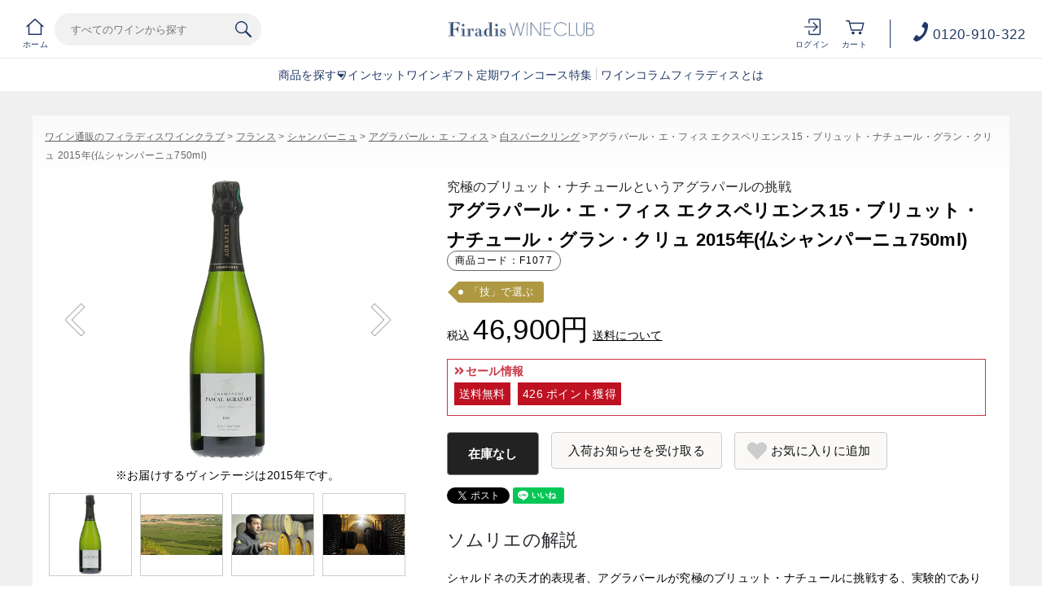

--- FILE ---
content_type: text/html;charset=utf-8
request_url: https://firadis.net/category/CHAM_ARTISAN/F1077.html
body_size: 35922
content:
<!DOCTYPE html PUBLIC "-//W3C//DTD XHTML 1.0 Strict//EN" "http://www.w3.org/TR/xhtml1/DTD/xhtml1-strict.dtd">
<html xmlns:firadis="eb:FIRADIS/view_item_detail.json" xmlns="http://www.w3.org/1999/xhtml" xml:lang="ja" lang="ja">

<head>
  <meta http-equiv="Content-Type" content="text/html; charset=utf-8" />
  <meta http-equiv="Content-Style-Type" content="text/css" />
  <meta http-equiv="Content-Script-Type" content="text/javascript" />
  <meta name="viewport" content="initial-scale=1.0, maximum-scale=1.0, width=device-width" />
  <meta name="format-detection" content="telephone=no" />
  <meta name="keywords" content="ワイン,通販,おすすめ,ランキング,wine,フランス,ボルドー,ブルゴーニュ,シャンパーニュ,フィラディス" />
  <meta http-equiv="X-UA-Compatible" content="IE=edge,chrome=1" />
  <title>アグラパール・エ・フィス エクスペリエンス15・ブリュット・ナチュール・グラン・クリュ 2015年 白 シャンパーニュ (シャンパン) フランス | ワイン通販のフィラディスワインクラブ</title>
  <link href="/client_info/FIRADIS/view/userweb/apple-touch-icon.png?timestamp=1764578549190" rel="apple-touch-icon" />
  <link href="/client_info/FIRADIS/view/userweb/favicon.ico?timestamp=1764578549190" rel="shortcut icon" type="image/vnd.microsoft.icon" />
  <link href="/client_info/FIRADIS/view/userweb/favicon.ico?timestamp=1764578549190" rel="icon" type="image/vnd.microsoft.icon" />

  <!-- OGP -->
  <meta property="og:type" content="website" />
  <meta property="og:title" content="ワイン通販のフィラディスワインクラブ" />
  <!-- CSS -->
  <link href="/client_info/FIRADIS/view/userweb/c30/css/reset.css?timestamp=1764578549190" rel="stylesheet" type="text/css" />
  <link href="/client_info/FIRADIS/view/userweb/css/clearfix.css?timestamp=1764578549190" rel="stylesheet" type="text/css" />
  <link href="/client_info/FIRADIS/view/userweb/c30/css/lightbox.css?timestamp=1764578549190" rel="stylesheet" type="text/css" />
  <link href="/client_info/FIRADIS/view/userweb/css/globaltop.css?cc=20220914?timestamp=1764578549190" rel="stylesheet" type="text/css" />
  <link href="/client_info/FIRADIS/view/userweb/c30/css/common.css?timestamp=1764578549190" rel="stylesheet" type="text/css" />
  <link href="/client_info/FIRADIS/view/userweb/css/detail_common.css?timestamp=1764578549190" rel="stylesheet" type="text/css" />
  <link href="/client_info/FIRADIS/view/userweb/css/detail_chart.css?timestamp=1764578549190" rel="stylesheet" type="text/css" />
  <link href="/client_info/FIRADIS/view/userweb/css/detail_shop.css?timestamp=1764578549190" rel="stylesheet" type="text/css" />
  <link href="/client_info/FIRADIS/view/userweb/css/detail_producer.css?timestamp=1764578549190" rel="stylesheet" type="text/css" />
  <link href="/client_info/FIRADIS/view/userweb/css/detail_additional.css?timestamp=1764578549190" rel="stylesheet" type="text/css" />
  <link href="/client_info/FIRADIS/view/userweb/css/detail_review.css?timestamp=1764578549190" rel="stylesheet" type="text/css" />
  <link href="/client_info/FIRADIS/view/userweb/css/detail_arrow.css?timestamp=1764578549190" rel="stylesheet" type="text/css" />
  <link href="/client_info/FIRADIS/view/userweb/css/detail_reviewset.css?timestamp=1764578549190" rel="stylesheet" type="text/css" />
  <link href="/client_info/FIRADIS/view/userweb/css/detail_common_sp.css?cc=20220914?timestamp=1764578549190" rel="stylesheet" type="text/css" />
  <link href="/client_info/FIRADIS/view/userweb/css/slick.css?timestamp=1764578549190" rel="stylesheet" type="text/css" />
  <link href="/client_info/FIRADIS/view/userweb/css/somm_custom.css?timestamp=1764578549190" rel="stylesheet" type="text/css" />
  <link href="/client_info/FIRADIS/view/userweb/css/popfind_custom.css?timestamp=1764578549190" rel="stylesheet" type="text/css" />
  <script src="/client_info/FIRADIS/view/userweb/js/ebisu_lib.js?timestamp=1764578549190" type="text/javascript" charset="utf-8"></script>
  <script src="/client_info/FIRADIS/view/userweb/js/ebisu.js?timestamp=1764578549190" type="text/javascript" charset="utf-8"></script>
  <script src="/client_info/FIRADIS/view/userweb/js/1.7.1.jquery.min.js?timestamp=1764578549190" type="text/javascript" charset="utf-8"></script>
  <script src="/client_info/FIRADIS/view/userweb/js/display_item_code.js?timestamp=1764578549190" type="text/javascript" charset="utf-8"></script>
  <script src="/client_info/FIRADIS/view/userweb/js/thumbs_ctrl.js?timestamp=1764578549190" type="text/javascript" charset="utf-8"></script>
  <script src="/client_info/FIRADIS/view/userweb/js/chart.js?timestamp=1764578549190" type="text/javascript" charset="utf-8"></script>
  <script src="/client_info/FIRADIS/view/userweb/js/detail_app.js?timestamp=1764578549190" type="text/javascript" charset="utf-8"></script>
  <script src="/client_info/FIRADIS/view/userweb/js/detail_review.js?timestamp=1764578549190" type="text/javascript" charset="utf-8"></script>
  <script src="/client_info/FIRADIS/view/userweb/js/detail_link.js?timestamp=1764578549190" type="text/javascript" charset="utf-8"></script>
  <script src="/client_info/FIRADIS/view/userweb/js/review_comment.js?timestamp=1764578549190" type="text/javascript" charset="utf-8"></script>
  <script src="/client_info/FIRADIS/view/userweb/js/hide_menu_on_scroll.js?timestamp=1764578549190" type="text/javascript" charset="utf-8"></script>
  <script src="/client_info/FIRADIS/view/userweb/js/detail_remove_tag.js?timestamp=1764578549190" type="text/javascript" charset="utf-8"></script>
  <script src="/client_info/FIRADIS/view/userweb/c30/js/lightbox.js?timestamp=1764578549190" type="text/javascript" charset="utf-8"></script>
  <script src="/client_info/FIRADIS/view/userweb/js/detail_scroll_ctrl.js?timestamp=1764578549190" type="text/javascript" charset="utf-8"></script>
  <script src="/client_info/FIRADIS/view/userweb/js/category_link_tag.js?timestamp=1764578549190" type="text/javascript" charset="utf-8"></script>
  <script src="/client_info/FIRADIS/view/userweb/js/item_api_data.js?timestamp=1764578549190" type="text/javascript" charset="utf-8"></script>

  <!-- 動画の自動再生部分 START -->
  <script src="/client_info/FIRADIS/view/userweb/js/mov_autoplay.js?timestamp=1764578549190" type="text/javascript" charset="utf-8"></script>
  <!-- 自動再生が不要であれば上のjs読み込みを削除 -->
  <!-- 動画の自動再生部分 END -->

  <meta name="keywords" content="アグラパール・エ・フィス エクスペリエンス15・ブリュット・ナチュール・グラン・クリュ 2015年(仏シャンパーニュ750ml)" /><meta property="og:description" content="" /><meta property="og:image" content="https://firadis.net/client_info/FIRADIS/itemimage/F1077/F1077.jpg" /><meta property="og:url" content="https://firadis.net/item/F1077.html" /><meta property="og:site_name" content="ワイン通販のフィラディスワインクラブ" /><link rel="canonical" href="https://firadis.net/item/F1077.html" /><!-- Google Tag Manager -->
<script>(function(w,d,s,l,i){w[l]=w[l]||[];w[l].push({'gtm.start':
new Date().getTime(),event:'gtm.js'});var f=d.getElementsByTagName(s)[0],
j=d.createElement(s),dl=l!='dataLayer'?'&l='+l:'';j.async=true;j.src=
'https://www.googletagmanager.com/gtm.js?id='+i+dl;f.parentNode.insertBefore(j,f);
})(window,document,'script','dataLayer','GTM-5G4XDT');</script>
<!-- End Google Tag Manager --><!-- Google Tag Manager -->
<script>(function(w,d,s,l,i){w[l]=w[l]||[];w[l].push({'gtm.start':
new Date().getTime(),event:'gtm.js'});var f=d.getElementsByTagName(s)[0],
j=d.createElement(s),dl=l!='dataLayer'?'&l='+l:'';j.async=true;j.src=
'https://www.googletagmanager.com/gtm.js?id='+i+dl;f.parentNode.insertBefore(j,f);
})(window,document,'script','dataLayer','GTM-NLS9GWZ');</script>
<!-- End Google Tag Manager --><link href="https://dbcn1bdvswqbx.cloudfront.net/client_info/FIRADIS/view/userweb/favicon.ico?timestamp=1510656643000" rel="shortcut icon" type="image/vnd.microsoft.icon" />
<link href="https://dbcn1bdvswqbx.cloudfront.net/client_info/FIRADIS/view/userweb/favicon.ico?timestamp=1510656643000" rel="icon" type="image/vnd.microsoft.icon" /><link rel="index" href="http://firadis.net/" /><script language="javascript">
//Set the number of days before your cookie should expire
var ExpireDays = 90;
//Do not change anything below this line
qstr = document.location.search;
qstr = qstr.substring(1, qstr.length);
function SetCookie(cookieName, cookieValue, nDays) {
    var today = new Date();
    var expire = new Date();
    if (nDays == null || nDays == 0) nDays = 1;
    expire.setTime(today.getTime() + 3600000 * 24 * nDays);
    document.cookie = cookieName + "=" + escape(cookieValue) + "; expires=" + expire.toGMTString() + "; path=/";
}
thevars = qstr.split("&");
for (i = 0; i < thevars.length; i++) {
    cookiecase = thevars[i].split("=");
    switch (cookiecase[0]) {
        case "sfmc_sub":
            sfmc_sub = cookiecase[1];
            SetCookie("SubscriberID", sfmc_sub, ExpireDays);
            break;
        case "e":
            e = cookiecase[1];
            SetCookie("EmailAddr_", e, ExpireDays);
            break;
        case "j":
            j = cookiecase[1];
            SetCookie("JobID", j, ExpireDays);
            break;
        case "l":
            l = cookiecase[1];
            SetCookie("ListID", l, ExpireDays);
            break
        case "jb":
            jb = cookiecase[1];
            SetCookie("BatchID", jb, ExpireDays);
            break;
        case "u":
            u = cookiecase[1];
            SetCookie("UrlID", u, ExpireDays);
            break;
        case "mid":
            mid = cookiecase[1];
            SetCookie("MemberID", mid, ExpireDays);
            break;
        default:
            break;
    }

}
</script></head><BODY><!-- Google Tag Manager (noscript) -->
<noscript><iframe src="https://www.googletagmanager.com/ns.html?id=GTM-NLS9GWZ"
height="0" width="0" style="display:none;visibility:hidden"></iframe></noscript>
<!-- End Google Tag Manager (noscript) --><!-- Google Tag Manager (noscript) -->
<noscript><iframe src="https://www.googletagmanager.com/ns.html?id=GTM-5G4XDT"
height="0" width="0" style="display:none;visibility:hidden"></iframe></noscript>
<!-- End Google Tag Manager (noscript) --><script>
window.addEventListener('load', function() {
	var _itemCd = eb$("form[name='HIDDEN_DATA_FORM']").children("input[name='ITEM_CD']").length;
	var _items = [];
	var _item_cate_list = eb$("form[name='HIDDEN_DATA_FORM']").children("input[name='ITEM_CATEGORY']").val();
	var _item_cate = '';
	var _item_cate2 = '';
	var _item_cate3 = '';
	var _item_cate4 = '';
	var _item_cate5 = '';
	if (_item_cate_list != null) {
		_item_cate_list = _item_cate_list.split(":");
		for( var j=0 ; j<_item_cate_list.length ; j++ ) {
			if(j == 0){
				_item_cate = _item_cate_list[j];
			}else if (j == 1) {
				_item_cate2 = _item_cate_list[j];
			} else if (j == 2) {
				_item_cate3 = _item_cate_list[j];
			} else if (j == 3) {
				_item_cate4 = _item_cate_list[j];
			} else if (j == 4) {
				_item_cate5 = _item_cate_list[j];
			} else {
				break;
			}
		}
	}
	var _item = {
		'item_id': eb$("form[name='HIDDEN_DATA_FORM']").children("input[name='ITEM_CD']").val(), 
		'item_name': eb$("form[name='HIDDEN_DATA_FORM']").children("input[name='ITEM_NAME']").val(),
		'price': eb$("form[name='HIDDEN_DATA_FORM']").children("input[name='ITEM_TEIKA']").val(),
		'item_category': _item_cate,
		'item_category2': _item_cate2,
		'item_category3': _item_cate3,
		'item_category4': _item_cate4,
		'item_category5': _item_cate5,
		'quantity': 1
	}
	_items.push(_item);
	if(_itemCd > 0){
		gtag('event', 'view_item', {
			  'currency': 'JPY',
			  'value': eb$("form[name='HIDDEN_DATA_FORM']").children("input[name='ITEM_TEIKA']").val(),
			  'items': _items
		});
	}
},false);
</script><!-- Google tag (gtag.js) -->
<script async src="https://www.googletagmanager.com/gtag/js?id=G-67SJVLWVBN"></script>
<script>
  window.dataLayer = window.dataLayer || [];
  function gtag(){window.dataLayer.push(arguments);}
  gtag('js', new Date());

  gtag('config', 'G-67SJVLWVBN');
</script>
	<script type="text/javascript">
	if (typeof Ebisu != "undefined") {
		Ebisu.isLocal = false;
		Ebisu.rootPath = 'https://firadis.net/';
	}
	</script>
	<script type="text/javascript">
<!--
// 
function nextItemListSelectCategory(selectInput) {
	document.location.href = selectInput.options[selectInput.selectedIndex].value;
}
//  
var beatedFlag = false;
function isUnbeaten() {
	if (beatedFlag) {
		return false;
	}
	beatedFlag = true;
	return true;
}
// 
function isUnbeatenSub() {
	if (beatedFlag) {
		return false;
	}
	return true;
}
// 
function isConfirmed() {
	return confirm('実行します。\nよろしいですか？');
}
// 
function next(request) {
	nextForm(null, null, null, request, null);
}
function nextKey(request, key) {
	nextForm(null, null, null, request, key);
}
function nextFormKey(form, request, key) {
	nextForm(form, null, null, request, key);
}
function nextAction(action, request) {
	nextForm(null, null, action, request, null);
}
function nextForm(form, target, action, request, key) {
	pos = -1;
	if (request != null) {
		pos = request.indexOf("download");
	}
	if (pos == -1 && action != null) {
		pos = action.indexOf("Menu001Logout");
	}
	if (pos == -1) {
		if (!isUnbeaten()) {
			alert('前のリクエストを処理中です。しばらくお待ちください。');
			return;
		}
	}
	if (form == null) {
		form = document.forms[0];
	}
	var oldTarget = form.target;
	if (target) {
		alert(target);
		form.target = target;
	}
	var oldAction = form.action;
	if (action != null) {
		form.action = action;
	}
	if (request == null) {
		request = '';
	}
	if (key != null) {
		form.key.value = key;
	}
	if (form.request != null) {
		form.request.value = request;
	}

	beforeExecuteSubmitForm();
	
	form.submit();

	form.target = oldTarget;
	form.action = oldAction;
}

(function() {
	func = function() {beatedFlag = false;};
	//
	if(typeof window.addEventListener == 'function'){ 
		window.addEventListener('unload', func, false);
		window.addEventListener('pageshow', func, false);
		return true;
	}
})();

var beforeExecuteSubmitForm = function() {
	// 
};

//-->
</script>
	<script type="text/javascript">
<!--
function ebisu_dateFormat(controller) {
  var reg = /^(\d{4})\/?(\d{1,2})\/?(\d{1,2})?$/;
  var str = ebisu_trim(controller.value);
  if (reg.test(str)) {
    var a = reg.exec(str);
    controller.value = a[1] + ebisu_conv(a[2]) + ebisu_conv(a[3]);
  }
}
function ebisu_conv(s) {
  var ret = "";
  if (s == null) {
  } else if (s.length == 1) {
    ret = "/0" + s;
  } else if (s.length == 2) {
    ret = "/" + s;
  }
  return ret;
}
function ebisu_revert(controller) {
  var reg = /^\d{4}\/\d{2}(\/\d{2})?$/;
  if (reg.test(controller.value)) {
    controller.value = controller.value.replace(/\/+/g, "");
  }
}
function ebisu_trim(s) {
  return s.replace(/^\s*/, "").replace(/\s*$/, "");
}
function ebisu_cc(){
  var e = event.srcElement;
  var r = e.createTextRange();
  r.moveStart("character", e.value.length);
  r.collapse(true);
  r.select();
}
//-->
</script>
	
	<script type="text/javascript">
<!--
//
function showSubWindowActionRequest(action, request, width, height) {
	return showSubWindowActionRequestKey(action, request, null, width, height);
}
//
function showSubWindowActionRequestKey(action, request, key, width, height) {
	var pos = action.indexOf("?");
	var requestString = "";
	if (pos == -1) {
		requestString = "?request=";
	} else {
		requestString = "&request=";
	}
	requestString += request;
	if (key != null) {
		requestString += "&key=" + key;
	}
	return showSubWindow(action + requestString, width, height);
}
//
var ebisuSubWindow;
function showSubWindow(url, width, height) {
	if (ebisuSubWindow != null) {
		ebisuSubWindow.close();
	}
	ebisuSubWindow = showSubWindowPrivate(url, width, height, "ebisuSubWindow");
	if (ebisuSubWindow == null) {
		alert('ウィンドウのポップアップがブラウザによってブロックされました。誠に恐れ入りますが、直接ボタンをクリックするか、ブラウザのポップアップブロックの設定を調整してください。');
		return false;
	}
	ebisuSubWindow.focus();
	return ebisuSubWindow;
}
//
function showSubWindowPrivate(url, width, height, windowName) {
	//
	if (width == null) {
		width = 750;
	}
	if (height == null) {
		height = 650;
	}
	if (url.indexOf("http") != 0) {
		url = "http://firadis.net/" + url;
	}
	if (!isUnbeatenSub()) {
		alert("前のリクエストを処理中です。しばらくお待ちください。");
	} else {
		return window.open(url, windowName, "width="+width+", height="+height+", toolbar=0, menubar=0, location=0, status=yes, scrollbars=yes");
	}
}

//
function closeAllSubwindow() {
	if (ebisuSubWindow != null && !ebisuSubWindow.closed ) {
		ebisuSubWindow.close();
	}
}
-->
</script>
	<script type="text/javascript">
<!--
function joinDate(idName, yearName, monthName, dayName) {
	if(yearName != null &&monthName != null && dayName != null){
		document.getElementById(idName).value = document.getElementById(yearName).value + '/' + document.getElementById(monthName).value + '/' +document.getElementById(dayName).value
	}
}
function yearFormat(yearName){
	var value = document.getElementById(yearName).value;
	if (!isNaN(value) && value.length == 1) value = '200' + value; if (!isNaN(value) && value.length == 2) value = '20' + value; if (!isNaN(value) && value.length == 3) value = '2' + value;
	document.getElementById(yearName).value = value;
}
//-->
</script>
	
	
	
	<script type="text/javascript">
// <!--
// 
function getMultipleNarrowDownCategoryToggle() {
	// 
	try {
		return multipleNarrowDownCategoryToggle();
	} catch(e){
	// 
	} finally {
	// 
	}
}
// 
eb$(function(){
	// 
	convertUrlForAjaxNarrowDownMultiple();
	var url = window.location.href;
	if (url.indexOf('#') != -1) {
		initMultipleNarrowDownCategoryList();
		initOtherAjaxSearchParameter(url);
		ajaxNarrowDownMultipleCategory(url);
	} else {
		getMultipleNarrowDownCategoryToggle();
	}
});

// 
function initOtherAjaxSearchParameter(url) {
	// 
	if (url.indexOf('other=(') != -1) {
		// 
		var otherParams = url.split('other=(')[1].replace('other=(', '').replace(')','');
		var paramList = otherParams.split('&');
		var param = [];
		var paramName;
		var paramValue;
		for (i =0; i < paramList.length; i++){
			param = paramList[i].split('=');
			paramName = param[0];
			paramValue = decodeURIComponent(param[1]);
			// 
			eb$('form[name=siborikomi_form] [name=' + paramName + ']').val(paramValue);
			eb$('form[name=keyword_search_form] [name=' + paramName + ']').val(paramValue);
			eb$('form[name=list_form] [name=' + paramName + ']').val(paramValue);
			eb$('form[name=itemSearchMax_form] [name=' + paramName + ']').val(paramValue);
		}
	}
}

// 
function narrowDownAjaxCheckboxReconstruction(url) {
	// 
	if (url.indexOf('#') == -1) {
		return;
	}
	var urls = url.split('#');
	if (urls[1].indexOf('&') != -1) {
		var cats = urls[1].split('&');
		for ( i =0; i < cats.length; i++) {
			selectedCats = cats[i].split('%');
			var parentCat = selectedCats[0].split('=')[0];
			var child = "";
			for ( j =0; j < selectedCats.length; j++) {
				if (j == 0) {
					child = selectedCats[j].split('=')[1];

				} else {
					child = selectedCats[j];
				}
				narrowDownAjaxMakeCheckBoxTrue(child);
			}
		}
	} else if (urls[1] != null) {
		if (urls[1].length > 0)
		selectedCats = urls[1].split('%');
		var parentCat = selectedCats[0].split('=')[0];
		var child = "";
		for ( j =0; j < selectedCats.length; j++) {
			if (j == 0) {
				child = selectedCats[j].split('=')[1];

			} else {
				child = selectedCats[j];
			}
			narrowDownAjaxMakeCheckBoxTrue(child);
		}
	}
}
// 
function narrowDownAjaxMakeCheckBoxTrue(name) {
	// 
	if (document.getElementById(name) != null) {
	document.getElementById(name).checked = true;
	}
}



function getIsPointerAllSelected() {
	// 
	var rtn = false;
	try {
		rtn = isPointerAllSelected();
	} catch(e){
	// 
	} finally {
		return 	rtn;
	}
}


// 
function getAjaxNarrowDownMultipleCategoryUrl(url) {
	// 
	var pointerParentCat = '';
	if (url.indexOf('&pointercat=') != -1) {
		var params = url.split('&pointercat=');
		url = params[0];
		// 
		if (!getIsPointerAllSelected()) {
			pointerParentCat = params[1];
		}
	}
	var urls = url.split('#');
	var cats = urls[1].split('&');
	var firstParentCat;
	if (urls[1] == '') {
		originalUrl = urls[0];
	}
	urls[1] = "";
	for ( i =0; i < cats.length; i++) {
		selectedCats = cats[i].split('%');
		var parentCat = selectedCats[0].split('=')[0];
		// 
		if (getIsPointerAllSelected()) {
			if (pointerParentCat != '') {
				pointerParentCat = pointerParentCat + ',';
			}
			pointerParentCat = pointerParentCat + parentCat;
		}
		if (i == 0) {
			firstParentCat = parentCat;
		}
		cats[i] = "";
		for ( j =0; j < selectedCats.length; j++) {
			if (j != 0) {
				selectedCats[j] = '&' + parentCat + '=' + selectedCats[j];
			}
			cats[i] = cats[i] + selectedCats[j];
		}
		if (i != 0) {
			urls[1] = urls[1] + '&';
		}
		urls[1] = urls[1] + cats[i];
	}
	urls[1] = narrowDownAjaxReplaceAll(urls[1],'&',',');
	urls[1] = narrowDownAjaxReplaceAll(urls[1],'=',':');
	var match = urls[0].match(/(\?|&)condition=/);
	if(match) {
		var urlArrays = urls[0].split(match[0]);
		strArrays = urlArrays[1].split('&');
		if (strArrays[0] != '') {
			strArrays[0] = match[0] + strArrays[0] + ',' + urls[1];
		} else {
			strArrays[0] = match[0] + urls[1];
		}
		url = urlArrays[0];
		for ( i =0; i < strArrays.length; i++) {
			if (i != 0) {
				url = url + '&';
			}
			url = url + strArrays[i];
		}
	} else {
		if (urls[0].indexOf('?') != -1) {
		url = urls[0] + '&condition=' + urls[1];
		} else {
		url = urls[0] + '?condition=' + urls[1];
		}
	}

	// 
	if (!getIsChangeMultipleCatPointer() && (!getIsAjaxPointerNone() || getIsAjaxPointerCats(cats))) {
			// 
			pointerParentCat = firstParentCat;
	}

	if (pointerParentCat != '' && pointerParentCat != undefined) {
		url = url +  '&pointerMultipleCat=' + pointerParentCat;
	}
	return url;
}

function getIsAjaxPointerCats(cats) {
	var rtn = cats.length == 1;
	try {
		rtn = getIsAjaxPointerCatsCustomize(cats);
	} catch(e){
	// 
	} finally {
		return 	rtn;
	}
}

function getIsChangeMultipleCatPointer() {
	// 
	var rtn = false;
	try {
		rtn = isChangeMultipleCatPointer();
	} catch(e){
	// 
	} finally {
		return 	rtn;
	}
}


// 
function execAjaxForNarrowDown(url, narrowDownCallback) {
	var jqv = "1";
	try {
		jqv = eb$.fn.jquery;
	} catch (e) {
	}
	if (jqv != null) {
		var index = jqv.indexOf('.');
		if (index > -1) {
			jqv = jqv.substring(0, index);
		}
	}
	var useLatestJquery = ('1' == '') && (jqv >= 3);
	if (useLatestJquery) {
		eb$.ajax({
			url: url
			,contentType: 'application/x-www-form-urlencoded'
			,'cache' : false
		}).done(function(data){
			narrowDownCallback(data);
		}).fail(function(data){
		});
	} else {
		eb$.ajax({
			url: url
			,contentType: 'application/x-www-form-urlencoded'
			,'cache' : false
		}).success(function(data){
			narrowDownCallback(data);
		}).error(function(data){
		});
	}
}

// 
function ajaxNarrowDownMultipleCategory(url) {
// 
	var originalUrl = url;
	// 
	var otherParamList = '';
	// 
	if (url.indexOf('other=(') != -1) {
		// 
		otherParamList = url.split('other=(')[1].replace('other=(', '').replace(')','');
		// 
		url =  url.replace('&other=(' + url.split('other=(')[1], '');
	}
	if (url.indexOf('#') != -1) {
		// 
		url = getAjaxNarrowDownMultipleCategoryUrl(url);
		// 
		if (otherParamList != '') {
			var otherParam = otherParamList.split('&');
			for ( i = 0; i < otherParam.length; i++) {
				// 
				var param = otherParam[i];
				var paramName = param.split('=')[0];
				if (url.indexOf(paramName + '=') != -1){
					// 
					var urls = url.split(paramName + '=');
					var num = urls[1].indexOf('&');
					var replaceChar = urls[1];
					if (num != -1){
						replaceChar = replaceChar.substr(0, num + 1);
					}
					urls[1] = urls[1].replace(replaceChar, '');
					url = urls[0] + urls[1];
				}
			}
			url = url + '&isOther=true&' + otherParamList;
		}
	} else {
// 
// 
// 
	}
	url = getCustomizedAjaxNarrowDownMultipleCategoryUrl(url);
	execAjaxForNarrowDown(url, function(data){
		// 
		renderRefineSearch(data);
		renderItemList();
		var titleScr = /<title>(.*)<\/title>/;
		var titleStr = titleScr.exec(data)[1];
		document.title = titleStr;
		window.location.href = originalUrl;
		narrowDownAjaxCheckboxReconstruction(originalUrl);
		getMultipleNarrowDownCategoryToggle();
		getCustomaizeActionAfterAjaxSearch();
	});

	return false;
}

// 
function getCustomizedAjaxNarrowDownMultipleCategoryUrl(url) {
	var tempUrl = url;
	try {
		// 
		tempUrl = customizeAjaxNarrowDownMultipleCategoryUrl(url);
	} catch(e){
	// 
	} finally {
		return tempUrl;
	}
}

// 
// 
function renderRefineSearch(data) {

	n=navigator.appVersion;
	var categoryListHtml = eb$(data).find('div#narrowListCategory');
	if (categoryListHtml.length == 0) {
		categoryListHtml = eb$(data).filter('div#narrowListCategory');
	}
	var listHtml = eb$(data).find('div#list');
	if (listHtml.length == 0) {
		listHtml = eb$(data).filter('div#list');
	}
	if (-1 == n.indexOf("MSIE 7.")) {
		eb$('div#narrowListCategory').html(categoryListHtml.hide());
		eb$('div#list').html(listHtml.hide());
		eb$('#AJAX_MULTIPLE_NARROWDOWN_CATEGORY_LOADING').hide();
		eb$('div#narrowListCategory').show();
		eb$('div#list').fadeIn();
	} else {
		eb$('#AJAX_MULTIPLE_NARROWDOWN_CATEGORY_LOADING').hide();
		eb$('div#narrowListCategory').html(categoryListHtml);
		eb$('div#narrowListCategory').show();
		eb$('div#list').html(listHtml);
		eb$('div#list').show();
	}

}

// 
function renderItemList() {

	if(eb$('#itemListSimple').attr('id') != undefined){
		eb$('#itemListSimple .box').each(function(){
			var self = eb$(this);
			renderwishList(self)
		});
	}else if(eb$('#itemListImage').attr('id') != undefined){
		eb$('#itemListImage .box').each(function(){
			var self = eb$(this);
			renderwishList(self)
		});
	}else if(eb$('#itemListDetail').attr('id') != undefined){
		eb$('#itemListDetail .box').each(function(){
			var self = eb$(this);
			renderwishList(self)
		});
	}else if(eb$('#itemList').attr('id') != undefined){
		eb$('#itemList .box').each(function(){
			var self = eb$(this);
			renderwishList(self)
		});
	}
}

// 
function renderwishList(data) {
	if(data.find(".wishStatus").hasClass("wished")) {
		data.find(".wishlistinserttag").hide();
		data.find(".wishlistdeletetag").show();
	} else {
		data.find(".wishlistinserttag").show();
		data.find(".wishlistdeletetag").hide();
	}
}

// 
function getCustomaizeActionAfterAjaxSearch() {
	// 
	try {
		return customaizeActionAfterAjaxSearch();
	} catch(e){
	// 
	} finally {
	// 
	}
}

// 
function getIsAbleToChoseOneChildCat() {
	// 
	var rtn = false;
	try {
		rtn = isAbleToChoseOneChildCat();
	} catch(e){
	// 
	} finally {
		return 	rtn;
	}
}

var isFirstSearch;
// 
function selectItemNarrowDownCategory(object) {
	// 
		isFirstSearch = false;
		var multipleCategory_index  = document.URL.indexOf('#');
		var url = document.URL;

		// 
		if (url.indexOf('other=(') != -1) {
			otherParamList = url.split('other=(')[1].replace('other=(', '').replace(')','');
			url =  url.replace('&other=(' + url.split('other=(')[1], '');
		}
		var tempMultiCat = '';
		if (multipleCategory_index != -1) {
			var tempMultiCat = url.substr(multipleCategory_index +1 );
		}
		if (url.indexOf('item_list') == -1 && url.indexOf('category/') == -1 ) {
			url = Ebisu.rootPath + 'item_list.html';
			if (tempMultiCat != '') {
				url = url + '#' + tempMultiCat;
				multipleCategory_index = url.indexOf('#');
			}
			isFirstSearch = true;
		}
		if (url.indexOf('&pointercat=') != -1) {
			var params = url.split('&pointercat=');
			url = params[0];
		}

		var multipleCategorys = "";
		var newMultipleCategorys = "";
		var parent = "";
		var child = "";
		var splitIndex;
		var obj = object.value;
		var bool = object.checked;

		if(obj == null) {
			return;
		}

		splitIndex = obj.indexOf(':');
		parent = obj.substr(0,splitIndex);
		child = obj.substr(splitIndex +1);

		if(multipleCategory_index == -1){
			url = url + '#' + parent + '=' + child;
		} else {
			multipleCategorys = url.substr(multipleCategory_index +1 );
			url = url.substr(0,multipleCategory_index);

			// 
			var selected = multipleCategorys.split('&');
			var parent_exist = false;
			for ( var i_selected = 0; i_selected < selected.length; i_selected++) {
				var selected_parent = selected[i_selected].split('=');
				if(selected_parent[0] == parent){
					parent_exist = true;
				}
			}

			if (parent_exist) {
				var cats = multipleCategorys.split('&');
				// 
				if (bool) {
					for ( i =0; i < cats.length; i++) {
						var cat = cats[i].split('=');
						if (cat[0] == parent){
							// 
							if (getIsAbleToChoseOneChildCat()) {
								// 
								var ChosenCats = cat[1].split('%');
								for ( z =0; z < ChosenCats.length; z++) {
									ChosenCats[z].checked = false;
								}
								cats[i] = cat[0] + '=' + child;
							} else {
								cats[i] = cats[i] + '%' + child;
							}
						}
						if (newMultipleCategorys != '') {
							newMultipleCategorys = newMultipleCategorys + '&';
						}
						newMultipleCategorys = newMultipleCategorys + cats[i];
					}
					url = url + '#' + newMultipleCategorys;
				// 
				} else {
					var notAddAnd = false;
					for ( i =0; i < cats.length; i++) {
						notAddAnd = false;
						var cat = cats[i].split('=');
						// 
						if (cat[0] == parent){
							// 
							if (cat[1].indexOf('%') != -1) {
								// 
								var categorys = cat[1].split('%');
								var newCats = '';
								for ( j =0; j < categorys.length; j++) {
									if (categorys[j] != child) {
										if (newCats != '') {
											newCats = newCats + '%';
										}
										newCats = newCats + categorys[j];
									}
								}
								cats[i] = cat[0] + '=' + newCats;
							// 
							} else {
								cats[i] = '';
								notAddAnd = true;
							}
						}
						if (newMultipleCategorys != '' && !notAddAnd) {
							newMultipleCategorys = newMultipleCategorys + '&';
							notAddAnd = false;
						}
						newMultipleCategorys = newMultipleCategorys + cats[i];
					}
					if (newMultipleCategorys != '') {
						url = url + '#' + newMultipleCategorys;
					}
				}
			} else {
				multipleCategorys = multipleCategorys + '&' + parent + '=' + child;
				url = url + '#' + multipleCategorys;
			}
		}
		var pointerCat = object.value.split(':')[0];
		if (getIsPointerAllSelected()) {
			pointerCat = 'allselected';
		}
		changeUrlAndDoAjaxForMultipleNarrowDownCategory(url, pointerCat, false);
}

function selectItemNarrowDownCategoryMultiple() {
	// 
	var multipleCategory_index  = document.URL.indexOf('#');
	var url = document.URL;

	// 
	if (url.indexOf('other=(') != -1) {
		otherParamList = url.split('other=(')[1].replace('other=(', '').replace(')','');
		url =  url.replace('&other=(' + url.split('other=(')[1], '');
	}
	if (multipleCategory_index != -1) {
		url = url.split('#')[0];
	}
	var len = eb$(narrowDownCategoryMultiple).length;
	var categories = '#';
	var pointer = '';
	for(var i=0; i<len; i++){
		var category = '';
		var childrenLen = eb$('#narrowDownmenu' + i).children().length;
		for(var j=0; j<childrenLen; j++){
			var list = eb$('#narrowDownmenu' + i).children()[j];
			if (eb$(list).children()[0].checked == true) {
				if (category != '') {
					category = category + '%' + eb$(list).children()[0].value.split(':')[1];
				} else {
					if (pointer != '') {
						pointer = pointer + ',';
					}
					pointer = pointer + eb$(list).children()[0].value.split(':')[0];
					category = category + eb$(list).children()[0].value.replace(':','=');
				}
			}
		}
		if (categories != '#' && category != '') {
			categories = categories + '&';
		}
		categories = categories + category;
	}

	url = url + categories;
	changeUrlAndDoAjaxForMultipleNarrowDownCategory(url, pointer, false);
}

function narrowDownAjaxOpenMenu(obj) {            // 
	obj.style.display = "block";
}
function narrowDownAjaxCloseMenu(obj) {            // 
	obj.style.display = "none";
}

function narrowDownAjaxReplaceAll(expression, org, dest){
	return expression.split(org).join(dest);
}

function clearSelectedCategory(name) {
	// 
	var multipleCategory_index  = document.URL.indexOf('#');
	var url = document.URL;
	var multipleCategorys = "";
	var newMultipleCategorys = "";
	if(multipleCategory_index != -1){
		multipleCategorys = url.substr(multipleCategory_index +1 );
		url = url.substr(0,multipleCategory_index);
		if (multipleCategorys.indexOf(name) != -1) {
			var cats = multipleCategorys.split('&');
			for (i=0;i<cats.length;i++) {
				var parent = cats[i].split('=')[0];
				if (parent != name && parent != "pointercat") {
					if (newMultipleCategorys != '') {
						newMultipleCategorys = newMultipleCategorys + '&';
					}
					newMultipleCategorys = newMultipleCategorys + cats[i]
				}
			}
			if (newMultipleCategorys != '') {
				url = url + '#' + newMultipleCategorys;
			}
			changeUrlAndDoAjaxForMultipleNarrowDownCategory(url, name, false);
		}
	}
}

function getIsAjaxPointerNone() {
	// 
	var rtn = false;
	try {
		rtn = isAjaxPointerNone();
	} catch(e){
	// 
	} finally {
		return 	rtn;
	}
}

function changeUrlAndDoAjaxForMultipleNarrowDownCategory(url, name, isAllClear) {
	// 
	if (getIsAjaxPointerNone()) {
		name = '';
	}
	if (url.indexOf('#') != -1) {
		url = url + '&pointercat=' + name;
	}
	initMultipleNarrowDownCategoryList();
	if (isAllClear != true){
		// 
		url = addOtherAjaxSearchParameter(url);
	}
	var isUrlChanged = false;
	// 
	var tempUrl = '';
	var ankerUrl = '';
	multipleCategory_index = url.indexOf('#');
	if (url.indexOf('next_page=') != -1) {
		var params = url.substring(0, multipleCategory_index).split('&');
		if (multipleCategory_index != -1) {
			ankerUrl = url.substring(multipleCategory_index);
		}
		for ( index=0; index < params.length; index++) {
			if (params[index].indexOf('next_page=') != -1) {
				tempUrl = tempUrl + '&next_page=1';
			} else {
				if (index == 0) {
					tempUrl = tempUrl + params[index];
				} else {
					tempUrl = tempUrl + '&' + params[index];
				}
			}
		}
		isUrlChanged = true;
		url = tempUrl + ankerUrl;
	}
	if (multipleCategory_index == -1) {
		if (url.indexOf('other=(') != -1) {
			// 
			url = url.replace('&other=(', '#&other=(');
		}
	} else {
		if (url.indexOf('other=(') == -1) {
			// 
			url = url.replace('#&pointercat=', '');
		} else {
			// 
			url = url.replace('#&pointercat=', '#');
		}
	}
	if (isUrlChanged == false) {
		window.location.href = url;
	} else {
		// 
		n=navigator.appVersion;
		if (-1 == n.indexOf("MSIE 7.") && -1 == n.indexOf("MSIE 8.")　&& -1 == n.indexOf("MSIE 9.")) {
			history.pushState(null,null,url);
		} else {
			window.location.href = url;
			return false;
		}
	}
	if (!isFirstSearch) {
		ajaxNarrowDownMultipleCategory(url);
	}
}

// 
function addOtherAjaxSearchParameter(url) {
	// 
	var otherParam = '';
	var names = getOtherAjaxSearchParamNames();
	for ( index = 0; index < names.length; index++) {
		var value = eb$('form[name=siborikomi_form] [name=' + names[index] + ']').val();
		if (value != '' && value) {
			var encValue = encodeURIComponent(value);
			if (otherParam != '') {
				otherParam = otherParam + "&" + names[index] + "=" + encValue;
			} else {
				otherParam = otherParam + names[index] + "=" + encValue;
			}
		}
		if (value == '' || value){
			// 
			eb$('form[name=siborikomi_form] [name=' + names[index] + ']').val(value);
			eb$('form[name=keyword_search_form] [name=' + names[index] + ']').val(value);
			eb$('form[name=list_form] [name=' + names[index] + ']').val(value);
			eb$('form[name=itemSearchMax_form] [name=' + names[index] + ']').val(value);
		}
	}
	if (otherParam != '') {
		url = url + "&other=(" + otherParam + ")";
	}
	return url;
}

// 
function getOtherAjaxSearchParamNames() {
	var rtn = [];
	try {
		// 
		rtn = getCustomizedOtherAjaxSearchParams();
	} catch(e){
	// 
	} finally {
		return rtn;
	}
}

function clearSelectedCategoryAll() {
	// 
	initMultipleNarrowDownCategoryList();
	var multipleCategory_index  = document.URL.indexOf('#');
	var url = document.URL;
	if(multipleCategory_index != -1){
		url = url.split('#')[0];
	}
	changeUrlAndDoAjaxForMultipleNarrowDownCategory(url, '', true);
}

function clearSelectedCategorySingle(name) {
	name.checked = false;
	selectItemNarrowDownCategory(name);
}

function initMultipleNarrowDownCategoryList() {
	// 
	try {
		return customaizedDoHideAndShowList();
	} catch(e){
		try {
			return defaultHideAndShowList()
		} catch(e1){
			eb$('#narrowListCategory').hide();
			eb$('#list').hide();
			eb$('#AJAX_MULTIPLE_NARROWDOWN_CATEGORY_LOADING').show();
		}
	}
}

function convertUrlForAjaxNarrowDownMultiple() {
	// 
	var url = document.URL;
	ua=navigator.appVersion;

		if (-1 != url.indexOf("ankerparams=")) {
			initMultipleNarrowDownCategoryList();
			var ankerUrl = url.substring(url.indexOf("ankerparams="));
			url = url.substring(0, url.indexOf("ankerparams="));
			var restParam = ankerUrl.substring(ankerUrl.indexOf("&") + 1);
			ankerUrl = ankerUrl.substring(ankerUrl.indexOf("ankerparams=") + 12, ankerUrl.indexOf("&"));
			ankerUrl = decodeURIComponent(ankerUrl);
			ankerUrl = narrowDownAjaxReplaceAll(ankerUrl,',','&');
			ankerUrl = narrowDownAjaxReplaceAll(ankerUrl,':','=');
			if (ankerUrl != '') {
				ankerUrl = '#' + ankerUrl;
			}
			url = url + restParam + ankerUrl;
			window.location.href = url;
			return false;
		}
}
-->
</script><script type="text/javascript">
<!--
//
function isAjaxPointerNone() {
	return true;
}
//
function isPointerAllSelected() {
	return false;
}
//-->
</script><script type="text/javascript">
<!--
function isAbleToChoseOneChildCat() {
	return false;
}

// 
// 
function defaultHideAndShowList() {
	eb$('#list').hide();
	eb$('#AJAX_MULTIPLE_NARROWDOWN_CATEGORY_LOADING').show();
}
//-->
</script>
	
	
	
	
	

<script type="text/javascript">
//<!--

function showOtherImages(item_cd, width, height) {
	width = parseInt(width);
	if (!isFinite(width)) {
		width = 670;
	}
	height = parseInt(height);
	if (!isFinite(height)) {
		height = 600;
	}
	var otherImages=window.open("https://firadis.net/item_detail_other_image_sub.html?item_cd=" + item_cd, "otherImagesWindow", "width=" + width + ", height=" + height + ", toolbar=0, menubar=0, location=0, status=0, scrollbars=yes");
	otherImages.focus();
}

//
function itempropertyZaiko(item_cd) {
	var subwindow = window.open('https://firadis.net/item_itemproperty_zaiko_sub.html?item_cd=' + item_cd, 'subwindow', 'width=670, height=600, toolbar=0, menubar=0, location=0, status=0, scrollbars=yes');
	subwindow.focus();
}

function getOptionValue(name) {
	var element = document.detailForm[name];
	if (element != null) {
		if (element.type == 'select-one') {
			var i = element.selectedIndex;
			return element[i].value;
		}
		if (element.type == 'radio') {
			if (element.checked) {
				return element.value;
			}
		}
		if (element.type == 'text') {
			return element.value;
		}
		if (element.type == 'hidden') {
			return element.value;
		}
		if (element.length != null) {
			//
			if (element[0].type == 'radio') {
				var N = element.length;
				for (var i = 0; i < N; i++) {
					if (element[i].checked) {
						return element[i].value;
					}
				}
			}
			if (element[0].type == 'checkbox') {
				var N = element.length;
				var str = '';
				for (var i = 0; i < N; i++) {
					if (element[i].checked) {
						if (str != '' && element[i].value != '') {
							str = str + ',';
						}
						str = str + element[i].value;
					}
				}
				return str;
			}
			if (element[0].type == 'hidden') {
				var N = element.length;
				var str = '';
				for (var i = 0; i < N; i++) {
					if (str != '' && element[i].value != '') {
						str = str + ',';
					}
					str = str + element[i].value;
				}
				return str;
			}
		}
	}
	return null;
}

var onItemPropertyNotSelectedError = function() {
	alert('を指定してください');
}

var onItemAmountNotNumericError = function() {
	alert('正しい数値を入力してください。');
}

var onItemAmountNotEnteredError = function() {
	alert('数量を入力してください。');
}

//
function putItemToCart() {
	if (!isItemPropertySelected()) {
		return false;
	}
	if (!isItemAmountNumeric()) {
		return false;
	}
	document.detailForm.request.value = 'insert';
	document.detailForm.item_cd2.value = '';
	document.detailForm.submit();
	return false;
}

//
function putItemToCartForChange() {
	if (!isItemPropertySelected()) {
		return false;
	}
	if (!isItemAmountNumeric()) {
		return false;
	}
	document.detailForm.request.value = 'cart_change';
	document.detailForm.item_cd2.value = '';
	document.detailForm.submit();
	return false;
}

//
function putItemToCartForAdd() {
	if (!isItemPropertySelected()) {
		return false;
	}
	if (!isItemAmountNumeric()) {
		return false;
	}
	document.detailForm.request.value = 'cart_add';
	document.detailForm.item_cd2.value = '';
	document.detailForm.submit();
	return false;
}

//
function putItemToCartQuick() {
	if (!isItemPropertySelected()) {
		return false;
	}
	if (!isItemAmountNumeric()) {
		return false;
	}
	document.detailForm.action = 'https://firadis.net/cart_seisan.html';
	document.detailForm.request.value = 'quick_order_insert';
	document.detailForm.item_cd2.value = '';
	document.detailForm.submit();
	return false;
}

//
function putItemToCartOtherSeisanPage(request, other_seisan_page_id, item_cd, category_cd) {
	return putItemToCartOtherSeisanPageCommon(request, other_seisan_page_id, item_cd, category_cd, '', 'https://firadis.net/cart_index.html', '');
}

//
function putItemToDirectCartOtherSeisanPage(request, other_seisan_page_id, item_cd, seisan_page_from_item_cd, category_cd) {
	return putItemToCartOtherSeisanPageCommon(request, other_seisan_page_id, item_cd, category_cd, seisan_page_from_item_cd, 'https://firadis.net/cart_other_seisan.html', '');
}

//
function putItemToCartOtherSeisanPageWithAmount(request, other_seisan_page_id, item_cd, seisan_page_from_item_cd, category_cd) {
	var cart_amount = 1;
	if (document.detailForm['CART_AMOUNT'] != null) {
		cart_amount = document.detailForm['CART_AMOUNT'].value;
	}
	var param = "&other_seisan_amount=" + cart_amount;
	// 
	if (seisan_page_from_item_cd != null && seisan_page_from_item_cd != '') {
		return putItemToCartOtherSeisanPageCommon(request, other_seisan_page_id, item_cd, category_cd, seisan_page_from_item_cd, 'https://firadis.net/cart_other_seisan.html', param);
	}
	return putItemToCartOtherSeisanPageCommon(request, other_seisan_page_id, item_cd, category_cd, '', 'https://firadis.net/cart_index.html', param);
}

//
function putItemToCartOtherSeisanPageCommon(request, other_seisan_page_id, item_cd, category_cd, seisan_page_from_item_cd, command_path, cart_amount) {
	if (!isItemPropertySelected()) {
		return false;
	}
	if (!isItemAmountNumeric()) {
		return false;
	}
	var category = '';
	if (category_cd != null && category_cd != '') {
		category = "&category_cd=" + category_cd;
	}
	var reqkey = "?request=";
	if(command_path && command_path.indexOf("?")>-1){
		reqkey = "&request=";
	}
	var url = command_path + reqkey + request + "&seisan_page_id=" + other_seisan_page_id + "&item_cd=" + item_cd + getItemPropertyCdForAjaxCheckAndInsert() + category + seisan_page_from_item_cd + cart_amount;
	n=navigator.appVersion;
	if (-1 != n.indexOf("MSIE 8.")) {
		var referLink = document.createElement('a');
	    referLink.href = url;
	    document.body.appendChild(referLink);
	    referLink.click();

	} else {
		window.location.href = url;

	}

	return false;
}

//
function putRecommendToCart(item_cd) {
	document.detailForm.request.value = 'BothBuy';
	//
	document.detailForm.item_cd.value = '';
	document.detailForm.item_cd2.value = item_cd;
	document.detailForm.submit();
	return false;
}

//
function putBothToCart(item_cd) {
	document.detailForm.request.value = 'BothBuy';
	document.detailForm.item_cd2.value = item_cd;
	document.detailForm.submit();
	return false;
}

//
function isItemPropertySelected() {
	try {
		var form = document.detailForm;
		for (var i = 0; form['ITEMPROPERTY_CD_' + i] != null; i++) {
			var value = getOptionValue('ITEMPROPERTY_CD_' + i);
			if (value == "" || value == null) {
				onItemPropertyNotSelectedError();
				return false;
			}
		}
		for (var i = 0; form['ITEMPROPERTY_CD_RADIO_' + i] != null; i++) {
			var value = getOptionValue('ITEMPROPERTY_CD_RADIO_' + i);
			if (value == "" || value == null) {
				onItemPropertyNotSelectedError();
				return false;
			}
		}
		if (form.ITEMPROPERTY_CD_MATRIX != null) {
			var value = getOptionValue('ITEMPROPERTY_CD_MATRIX');
			if (value == "" || value == null) {
				onItemPropertyNotSelectedError();
				return false;
			}
		}
		if(form.ITEMPROPERTY_COMBINATION_CD != null){
			var value = getOptionValue('ITEMPROPERTY_COMBINATION_CD');
			if (value == "" || value == null) {
				onItemPropertyNotSelectedError();
				return false;
			}
		}
		return true;
	} catch (e) {
		//
		alert(e);
	}
}

//
function putItemToWishList() {
	if (!isItemPropertyAllSelectedOrNot()) {
		onItemPropertyNotSelectedError();
		return false;
	}
	document.detailForm.request.value = 'insert_wishlist';
	document.detailForm.item_cd2.value = '';
	document.detailForm.submit();
	return false;
}

function putItemPropertyToWishList(itemcd, propcd, paramUrl) {
	eb$('<form/>', {action : paramUrl, method : 'post'})
		.append(eb$('<input/>', {type : 'hidden',name : 'request',value : 'insert_wishlist'}))
		.append(eb$('<input/>', {type : 'hidden',name : 'item_cd',value : itemcd}))
		.append(eb$('<input/>', {type : 'hidden',name : 'ITEMPROPERTY_CD',value : propcd}))
		.append(eb$('<input/>', {type : 'hidden',name : 'token',value : 'db9fd6c39fd7ff64aa77e4bc62fdeeb2'}))
		.appendTo(document.body).submit();
	return false;
}

//
function execAjaxForItemDetail(url, data, execAjaxCallback) {
	eb$.ajax({type: "POST", url: url, data:data, cache:false, ifModified:false})
	.done(function(response, textStatus, jqXHR){
		execAjaxCallback(jqXHR);
	});
}
//
function putItemToWishListAfterAjaxCheck(paramUrl, itemCd, propcd, token, obj) {
	if (!isUnbeaten()) {
		alert('処理中です。');
		return;
	}
	var url = paramUrl + "?request=insert_wishlist&token=" + token + "&item_cd=" + itemCd;
	if (propcd != null && propcd != '' && propcd != undefined) {
		url = url + '-' + propcd;
	}

	execAjaxForItemDetail(url, "", function(jqXHR) {
		var error = JSON.parse(jqXHR.responseText).ERROR;
		if (error != '' && error != undefined) {
			//  
			ajaxPutToWishListErrorAction(jqXHR, obj);
			beatedFlag = false;
		} else {
			//  
			ajaxPutToWishListSuccessAction(jqXHR, obj);
			if(typeof outputGtagInsertWishList !== 'undefined'){
				outputGtagInsertWishList(itemCd);
			}
			beatedFlag = false;
		}
	});
	return false;
}

//
function deleteItemToWishList(wishListId) {
	if (!isItemPropertyAllSelectedOrNot()) {
		onItemPropertyNotSelectedError();
		return false;
	}
	document.detailForm.request.value = 'delete_wishlist';
	document.detailForm.WISH_LIST_ID.value = wishListId;
	document.detailForm.submit();
	return false;
}

function deleteItemPropertyToWishList(wishListId, paramUrl) {
	eb$('<form/>', {action : paramUrl, method : 'post'})
		.append(eb$('<input/>', {type : 'hidden',name : 'request',value : 'delete_wishlist'}))
		.append(eb$('<input/>', {type : 'hidden',name : 'WISH_LIST_ID',value : wishListId}))
		.append(eb$('<input/>', {type : 'hidden',name : 'token',value : 'db9fd6c39fd7ff64aa77e4bc62fdeeb2'}))
		.appendTo(document.body).submit();
	return false;
}

//
function deleteItemToWishListAfterAjaxCheck(paramUrl, memberId, itemCd, propcd, token, obj) {
	if (!isUnbeaten()) {
		alert('処理中です。');
		return;
	}
	if (propcd != null && propcd != '' && propcd != undefined) {
		itemCd = itemCd + '-' + propcd;
	}
	var url = paramUrl + "?request=delete_wishlist&token=" + token + "&ITEM_CD=" + itemCd + "&MEMBER_ID=" + memberId;
	execAjaxForItemDetail(url, "", function(jqXHR) {
		var error = JSON.parse(jqXHR.responseText).ERROR;
		if (error != '' && error != undefined) {
			//  
			ajaxPutToWishListErrorAction(jqXHR, obj);
			beatedFlag = false;
		} else {
			//  
			ajaxPutToWishListSuccessAction(jqXHR, obj);
			beatedFlag = false;
		}
	});
	return false;
}


// 
function ajaxPutToWishListErrorAction(msg, obj) {
	var error = JSON.parse(msg.responseText).ERROR;
	alert(error);
}

// 
function ajaxPutToWishListSuccessAction(msg, obj) {
	var self = eb$(obj);
	var parent = eb$(obj).parent();
	if(parent.find(".wishStatus").hasClass("wished")) {
		parent.find('.wishlistMessage').hide();
		showPop(parent.find('.wishlistDelMessage'));
		parent.find(".wishStatus").removeClass("wished");
		parent.find(".wishlistdeletetag").hide();
		parent.find(".wishlistinserttag").show();
	} else {
		parent.find('.wishlistDelMessage').hide();
		showPop(parent.find('.wishlistMessage'));
		parent.find(".wishStatus").addClass("wished");
		parent.find(".wishlistinserttag").hide();
		parent.find(".wishlistdeletetag").show();
	}
}

//
function isItemPropertyAllSelectedOrNot() {
	try {
		var form = document.detailForm;
		var emptyCount = 0;
		var notEmptyCount = 0;
		for (var i = 0; form['ITEMPROPERTY_CD_' + i] != null; i++) {
			var value = getOptionValue('ITEMPROPERTY_CD_' + i);
			if (value == "" || value == null) {
				emptyCount++;
			} else {
				notEmptyCount++;
			}
		}
		if (emptyCount > 0 && notEmptyCount > 0) {
			return false;
		}
		emptyCount = 0;
		notEmptyCount = 0;
		for (var i = 0; form['ITEMPROPERTY_CD_RADIO_' + i] != null; i++) {
			var value = getOptionValue('ITEMPROPERTY_CD_RADIO_' + i);
			if (value == "" || value == null) {
				emptyCount++;
			} else {
				notEmptyCount++;
			}
		}
		if (emptyCount > 0 && notEmptyCount > 0) {
			return false;
		}
		emptyCount = 0;
		notEmptyCount = 0;
		if (form.ITEMPROPERTY_CD_MATRIX != null) {
			var value = getOptionValue('ITEMPROPERTY_CD_MATRIX');
			if (value == "" || value == null) {
				emptyCount++;
			} else {
				notEmptyCount++;
			}
		}
		if (emptyCount > 0 && notEmptyCount > 0) {
			return false;
		}
		return true;
	} catch (e) {
		//
		alert(e);
	}
}

//
function putItemToNyukaNotice() {
	if (!isItemPropertyAllSelectedOrNot()) {
		onItemPropertyNotSelectedError();
		return false;
	}
	document.detailForm.request.value = 'insert_nyuka_notice';
	document.detailForm.item_cd2.value = '';
	document.detailForm.submit();
	return false;
}

//
function putItemToCartAfterAjaxCheck(paramUrl, paramInfo, request, itemCd, obj) {
	if (!isItemPropertySelected()) {
		return false;
	}
	if (!isItemAmountNumeric()) {
		return false;
	}
	if (!KeyIsDown(32)) {
		if (!isUnbeaten()) {
			alert('処理中です。');
			return;
		}
	}
	paramInfo = "&item_cd=" + itemCd + getItemPropertyCdForAjaxCheckAndInsert() + paramInfo + getCartAmountForAjaxCheckAndInsert();
    if (!KeyIsDown(32)) {
		isAjaxCheckPossibleToPutToCart(paramUrl, paramInfo, request,itemCd, obj);
	} else {
		KeyIsDown(32) = true;
	}
	return false;
}

//
function putItemToCartAfterAjaxCheckWithProperty(paramUrl, paramInfo, request, itemCd, itemPropertyCd, obj) {
	if (!KeyIsDown(32)) {
		if (!isUnbeaten()) {
			alert('処理中です。');
			return;
		}
	}
	paramInfo = "&item_cd=" + itemCd + "&ITEMPROPERTY_CD=" + itemPropertyCd  + paramInfo + getCartAmountForAjaxCheckAndInsert();
    if (!KeyIsDown(32)) {
		isAjaxCheckPossibleToPutToCart(paramUrl, paramInfo, request,itemCd, obj);
	} else {
		KeyIsDown(32) = true;
	}
	return false;
}

//
function isItemAmountNumeric() {
	try {
		// 
		if (true){
			return true;
		}
		var cartAmount = "";
		if (document.detailForm['CART_AMOUNT'] != null) {
			cartAmount = document.detailForm['CART_AMOUNT'].value;
		}
		if (cartAmount == null || cartAmount == ""){
			onItemAmountNotEnteredError();
			return false;
		}
		if (0 != cartAmount.search(/^[-]?[0-9]+$/)) {
			onItemAmountNotNumericError();
			return false;
		}
		return true;
	} catch (e) {
		//
		alert(e);
	}
}

//
var input_key_buffer = new Array();

// 
// 
// 
document.onkeydown = function (e){
	// 
	if (!e)	e = window.event;
	input_key_buffer[e.keyCode] = true;
};

function KeyIsDown(key_code){

	if(input_key_buffer[key_code])	{
		input_key_buffer[key_code] = false;
		return true;
	}
	return false;
}

function getAjaxParamsForItemDetailCheck(names) {
	var rtn = "";
	if (names ==null || names == "") {
		return rtn;
	}
	var form = document.detailForm;
	var paramsNames = names.split(",")
	for (var i = 0; i < paramsNames.length; i++) {
		var value = getOptionValue(paramsNames[i]);
		rtn = rtn + "&" + paramsNames[i] + "=" + value;
	}
	return rtn;
}

//
function isAjaxCheckPossibleToPutToCart(paramUrl, paramInfo,request, itemCd, obj) {
	var url;
	if (paramUrl.indexOf("?") != -1) {
		url = paramUrl + "&request=" + request;
	} else {
		url = paramUrl + "?request=" + request;
	}
	execAjaxForItemDetail(url, "&response_type=json" + paramInfo, function(jqXHR){
		var error = JSON.parse(jqXHR.responseText).ERROR;
		if (error != '' && error != undefined) {
			//  
			ajaxPutToCartErrorAction(jqXHR, obj);
			beatedFlag = false;
		} else {
			//  
			ajaxPutToCartSuccessAction(jqXHR, obj);
			//  
			if(typeof outputGtagInsertCart !== 'undefined'){
				outputGtagInsertCart(itemCd);
			}
			if(typeof sendStaffStartTrackingRequest !== 'undefined') {
				sendStaffStartTrackingRequest(itemCd, paramInfo);
			}
			if (false){
				ajaxCartInfoUpdate();
			}
			beatedFlag = false;
		}
	});
};

//
//
function ajaxCartInfoUpdate(){
	// 
	var CLASS_NAME_LIST = [
			"cart_item_count",								//  
			"cart_amount_sum",								//  
			"cart_syokei",									//  
			"cart_syokei_hontai",							//  
			"cart_syokei_tax",								//  
			"cart_syokei_zeikomi",							//  
			"cart_before_teiki_discount_syokei_hontai",		//  
			"cart_before_teiki_discount_syokei_tax",		//  
			"cart_before_teiki_discount_syokei_zeikomi",	//  
			"cart_teiki_discount_syokei_hontai",			//  
			"cart_maker_syokei_hontai",						// 
			"cart_maker_syokei_tax",						// 
			"cart_maker_syokei_zeikomi",					// 
			"cart_add_point_sum",							// 
			"cart_item_code_list"							// 
	];
	var urlData = new Object();
	urlData["REQUEST"] = 'get_cart_info_data';
	
	// 
	var upNameList = "";
	// 
	var allElements = document.getElementsByTagName('*');
	// 
	for (var i in CLASS_NAME_LIST) {
		var className = CLASS_NAME_LIST[i];
		for (var n = 0; n < allElements.length; n++){
			if(allElements[n].className == className){
				if(upNameList != ""){
					upNameList += ",";
				}
				upNameList += className;
			}
		}
	}
	if(upNameList == ""){
		return;
	}
	urlData["UPDATE_NAME_LIST"] = upNameList;
	var url = 'https://firadis.net/ajax_get_cart_info.html';
	// 
	execAjaxForItemDetail(url, urlData, function(jqXHR){
		var error = JSON.parse(jqXHR.responseText).ERROR;
		if (error != '' && error != undefined) {
			//  
			var errorMessage = error + "\nカート投入前のカート情報を表示します。";
			alert(errorMessage);
			beatedFlag = false;
		} else {
			//  
			callBackCartInfoUpdate(JSON.parse(jqXHR.responseText));
			beatedFlag = false;
		}
	});
}

//
function callBackCartInfoUpdate(res){
	// 
	var len = 0;
	for (key in res.SELECT_DATA) {
		  len++;
	}
	if(len == 0){
		return;
	}
	
	// 
	var allElements = document.getElementsByTagName('*');
	// 
	for(var i in res.SELECT_DATA){
		for(var key in res.SELECT_DATA[i]){
			for (var n = 0; n < allElements.length; n++){
				if (allElements[n].className == key){
					allElements[n].innerHTML = res.SELECT_DATA[i][key];
				}
			}
		}
	}
}

function getItemPropertyCdForAjaxCheckAndInsert() {
	try {
		var form = document.detailForm;
		var rtnValue = [];
		var index = 0;
		for (var i = 0; form['ITEMPROPERTY_CD_' + i] != null; i++) {
			var value = getOptionValue('ITEMPROPERTY_CD_' + i);
			if (value != "" || value != null) {
				rtnValue[index] = value;
				index = index + 1;
			}
		}
		for (var i = 0; form['ITEMPROPERTY_CD_RADIO_' + i] != null; i++) {
			var value = getOptionValue('ITEMPROPERTY_CD_RADIO_' + i);
			if (value != "" || value != null) {
				rtnValue[index] = value;
				index = index + 1;
			}
		}
		if (form.ITEMPROPERTY_CD_MATRIX != null) {
			var value = getOptionValue('ITEMPROPERTY_CD_MATRIX');
			if (value != "" || value != null) {
				rtnValue[index] = value;
				index = index + 1;
			}
		}
		var returnStr = "";
		for (var i = 0; i < rtnValue.length; i++) {
				returnStr = returnStr + '&ITEMPROPERTY_CD_' + i + '=' + rtnValue[i];
		}
		return returnStr;
	} catch (e) {
		alert(e);
	}
}

function getCartAmountForAjaxCheckAndInsert() {
	try {
		var form = document.detailForm;
		var cartAmount = "1";
		if (document.detailForm['CART_AMOUNT'] != null) {
			cartAmount = document.detailForm['CART_AMOUNT'].value;
		}
		var returnAmount = "";
		if (cartAmount != "0") {
			returnAmount = "&CART_AMOUNT=" + cartAmount;
		}
		return returnAmount;
	} catch (e) {
		alert(e);
	}
}

function putItemPropertyToCart(itemcd, propcd, request, paramUrl, obj) {
	var val = Number(eb$('#CART_AMOUNT').val()) || 1;  // 
	eb$('<form/>', {action : paramUrl, method : 'post'})
		.append(eb$('<input/>', {type : 'hidden',name : 'request',value : request}))
		.append(eb$('<input/>', {type : 'hidden',name : 'item_cd',value : itemcd}))
		.append(eb$('<input/>', {type : 'hidden',name : 'ITEMPROPERTY_CD',value : propcd}))
		.append(eb$('<input/>', {type : 'hidden',name : 'CART_AMOUNT',value : "'" + val + "'"}))
		.appendTo(document.body).submit();
}

// 
var cartAmountBefore;
eb$(window).on("load", function(){
	cartAmountBefore = eb$('#CART_AMOUNT').val();
});
	
function checkItemAmount(paramUrl) {
	var itemCd = eb$('input:hidden[name="item_cd"]').val();
	var cartAmountAfter = eb$('#CART_AMOUNT').val();
	// 
	if (!isItemPropertySelected()) {
		eb$('#CART_AMOUNT').val(cartAmountBefore);
		return false;
	}
	// 
	if (!isItemAmountNumeric()) {
		return false;
	}
	// 
	var url = paramUrl + "?item_cd=" + itemCd + getItemPropertyCdForAjaxCheckAndInsert() + "&item_amount=" + cartAmountAfter;
	execAjaxForItemDetailMod(url, "", function(jqXHR) {
		var error = JSON.parse(jqXHR.responseText).ERROR;
		if (error != '' && error != undefined) {
			//  
			var errorMessage = error + "\n変更前の数量に戻します。";
			alert(errorMessage);
			eb$('#CART_AMOUNT').val(cartAmountBefore);
			beatedFlag = false;
		} else {
			//  
			cartAmountBefore = cartAmountAfter;
			beatedFlag = false;
		}
	});
	return true;
}

//
function execAjaxForItemDetailMod(url, data, execAjaxCallback) {
	eb$.ajax({type: "POST", url: url, data:data, cache:false, ifModified:false})
	.done(function(response, textStatus, jqXHR){
		execAjaxCallback(jqXHR);
	});
}

//
function checkItemItempropertyZaiko() {
	var selectItemProperty = eb$('.CHECK_ZAIKO_ITEMPROPERTY');
	//
	if(selectItemProperty == null || selectItemProperty == undefined || selectItemProperty.length == 0) {
		return;
	}

	var values = new Array();
	for(var i = 0; i < selectItemProperty.length; i++) {
		if(selectItemProperty[i].value == '' || selectItemProperty[i].value == undefined) {
			continue;
		} 
		values.push(selectItemProperty[i].value);
	}

	var urlData = new Object();
	urlData["ITEM_CD"] = document.detailForm.item_cd.value;
	urlData["ITEMPROPERTY_LIST"] = values.join(',');

	var url = "/ajax_check_item_itemproperty_zaiko.html" ;
	eb$.ajax({type: "POST", url: url, data:urlData, cache:false, ifModified:false})
	.done(function(response, textStatus, jqXHR){
		dispSelectItemPropertyZaiko(jqXHR);
	});
}

// 
function dispSelectItemPropertyZaiko(obj) {
	var result = JSON.parse(obj.responseText);
	var selectItemProperty = eb$('.CHECK_ZAIKO_ITEMPROPERTY');
	eb$('.CHECK_ZAIKO_ITEMPROPERTY').removeClass('out_of_stock')

	var outOfStock = true;
	for(var propertyCd in result) {
		eb$('.CHECK_ZAIKO_ITEMPROPERTY option[value="' + propertyCd + '"]').text(result[propertyCd])
	}
	
}

window.onload =	checkItemItempropertyZaiko;
-->
</script>
<script src="https://cdnjs.cloudflare.com/ajax/libs/lazysizes/5.3.2/lazysizes.min.js"></script>
<script src="https://kit.fontawesome.com/06b0b9181b.js" crossorigin="anonymous"></script>
<script>
//ページ内スムース・スクロール
eb$(function(){
   // #で始まるアンカーをクリックした場合に処理
   eb$('a[href^=#]').click(function() {
      // スクロールの速度
      var speed = 400; // ミリ秒
      // アンカーの値取得
      var href= eb$(this).attr("href");
      // 移動先を取得
      var target = eb$(href == "#" || href == "" ? 'html' : href);
      // 移動先を数値で取得
      var position = target.offset().top;
      // スムーススクロール
      eb$('body,html').animate({scrollTop:position}, speed, 'swing');
      return false;
   });
});

</script>






  <!-- GA4 計測hiddenタグ出力 -->
  <form name='HIDDEN_DATA_FORM'><input type="hidden" name="ITEM_CD" value="F1077"/><input type="hidden" name="ITEM_NAME" value="アグラパール・エ・フィス エクスペリエンス15・ブリュット・ナチュール・グラン・クリュ 2015年(仏シャンパーニュ750ml)"/><input type="hidden" name="ITEM_TEIKA" value="42637"/><input type="hidden" name="ITEM_CATEGORY" value="CHAM:CHAM_AREA:CHAM_AREA_6:CHAM_AREA_7:CHAM_ARTISAN:CHAM_PRICE:CHAM_PRICE_10000:CHAM_TYPE:CHAM_TYPE_BDB:CHAM_YEAR:CHAM_YEAR_2000_2009:COL_FINE:ALL_TYPE_SPK:ALL_TYPE_SPK_006:ALL_AREA_FR:ALL_AREA_FR_003:ALL_PDCT_FR_033:NON:COL_NEW:FOCUS_WINE_1:FOCUS_WINE_2:FOCUS_WINE_3:FOCUS_WINE_4:FUKUIGAI"/></form>
  <!-- GA4 計測hiddenタグ出力 END -->

  <!-- facebookいいね -->
  <div id="fb-root"></div>
  <script async="" defer="" crossorigin="anonymous" src="https://connect.facebook.net/ja_JP/sdk.js#xfbml=1&version=v9.0" nonce="KXr62kKu"></script>
  <!-- facebookいいね END -->

  
<!-- header_common.xhtml -->
<link href="/client_info/FIRADIS/view/userweb/css/globaltop.css?timestamp=1764578549190" rel="stylesheet" />
<link href="/client_info/FIRADIS/view/userweb/css/globaltop_edit.css?timestamp=1764578549190" rel="stylesheet" />
<link href="/client_info/FIRADIS/view/userweb/css/footer_sitemap.css?timestamp=1764578549190" rel="stylesheet" />
<link href="/client_info/FIRADIS/view/userweb/css/header_ver2308.css?timestamp=1764578549190" rel="stylesheet" />
<link href="/client_info/FIRADIS/view/userweb/css/poplink_pcgrid.css?timestamp=1764578549190" rel="stylesheet" />
<link href="/client_info/FIRADIS/view/userweb/css/slick.css?timestamp=1764578549190" rel="stylesheet" />
<link rel="stylesheet" href="https://use.fontawesome.com/releases/v5.15.4/css/all.css" />
<script src="/client_info/FIRADIS/view/userweb/js/sp_accordion.js?timestamp=1764578549190" type="text/javascript" charset="utf-8"></script>
<script src="/client_info/FIRADIS/view/userweb/js/sp_menu.js?timestamp=1764578549190" type="text/javascript" charset="utf-8"></script>
<script src="/client_info/FIRADIS/view/userweb/js/resizeReload.js?timestamp=1764578549190" type="text/javascript" charset="utf-8"></script>
<!-- preview -->

<!-- / preview -->
<!-- global START-->
<div id="global_wrap" class="area_common">
<!-- PC -->
<div id="header_ver2308">
    <div class="l_wrap">
        <a href="https://firadis.net/" class="item home">
            <div class="icon">
                <img src="/client_info/FIRADIS/view/userweb/images/menu/home.svg?timestamp=1764578549190" class="normal" alt="ホーム" />
                <img src="/client_info/FIRADIS/view/userweb/images/menu/home_active.svg?timestamp=1764578549190" class="active" alt="ホーム" />
            </div>
            <p>ホーム</p>
        </a>
        <div id="global_search_wrapper">
            <div id="global_search_wrapper_flex">
                <div id="box_global_search">
                    <div class="box_global_search-inner">
                        <form action="https://firadis.net/sc/searchresult.html" name="frmSearch" method="get">
                            <input type="text" name="q" tabindex="1" id="q" value="" placeholder="すべてのワインから探す" data-suggest-submit="on" autocomplete="off" /><input type="hidden" name="r" value="outlet:stock2" /><input type="submit" tabindex="1" name="" value="" />
                        </form>
                    </div>
                </div>
                <div id="btn_global_search" class="search_btn">
                    <img src="/client_info/FIRADIS/view/userweb/images/menu/search.svg?timestamp=1764578549190" class="normal" alt="検索" />
                    <img src="/client_info/FIRADIS/view/userweb/images/menu/search_active.svg?timestamp=1764578549190" class="active" alt="検索" />
                </div>
            </div>
        </div>
    </div>
    <div class="c_wrap">
        <div class="logo">
            <a href="https://firadis.net/"><img src="/client_info/FIRADIS/view/userweb/images/global/logo_firadiswineclub_navy.png?timestamp=1764578549190" alt="フィラディスワインクラブ" width="180" /></a>
        </div>
    </div>
    <div class="r_wrap">
        
        
        <span>
            <a href="https://firadis.net/login.html" class="item login">
                <div class="icon">
                    <img src="/client_info/FIRADIS/view/userweb/images/menu/login.svg?timestamp=1764578549190" class="normal" alt="ログイン" />
                    <img src="/client_info/FIRADIS/view/userweb/images/menu/login.svg?timestamp=1764578549190" class="active" alt="ログイン" />
                </div>
                <p>ログイン</p>
            </a>
        </span>
        
        
        <span>
            <a href="https://firadis.net/cart_index.html" class="item cart btnbox_item _noitem">
                <span id="cart_num" class="header_cart_num"></span>
                <div class="icon">
                    <img src="/client_info/FIRADIS/view/userweb/images/menu/cart.svg?timestamp=1764578549190" class="normal" alt="カート" />
                    <img src="/client_info/FIRADIS/view/userweb/images/menu/cart_active.svg?timestamp=1764578549190" class="active" alt="カート" />
                </div>
                <p>カート</p>
            </a>
        </span>
        <div class="item search">
            <div class="icon open">
                <img src="/client_info/FIRADIS/view/userweb/images/menu/search.svg?timestamp=1764578549190" class="normal" alt="検索" />
                <img src="/client_info/FIRADIS/view/userweb/images/menu/search.svg?timestamp=1764578549190" class="active" alt="検索" />
            </div>
            <p class="open">検索</p>
            <div class="icon close">
                <img src="/client_info/FIRADIS/view/userweb/images/menu/close.svg?timestamp=1764578549190" class="normal" alt="閉じる" />
                <img src="/client_info/FIRADIS/view/userweb/images/menu/close.svg?timestamp=1764578549190" class="active" alt="閉じる" />
            </div>
            <p class="close">閉じる</p>
        </div>
        <div class="divider"></div>
        <div class="phone">0120-910-322</div>
    </div>
    <div class="tel_area">
      <div class="tel_comment">
            <p>お電話1本ですぐご注文！<br />通販専用フリーダイヤル<br /> 受付 / 10:00-16:00 (平日)<br /><span>※お支払いは現金代引きのみ<br />※一般のお客様専用窓口です</span></p>
      </div>
    </div>
</div>

<div id="global_navi">
    <div class="find"><p>商品を探す</p></div>
    <div><a href="https://firadis.net/ext/set_list.html">ワインセット</a></div>
    <div><a href="https://firadis.net/sc/type_gift.html">ワインギフト</a></div>
    <div><a href="https://firadis.net/club30/session/">定期ワインコース</a></div>
    <div><a href="https://firadis.net/ext/feature_list.html">特集</a></div>
    <div class="divider"></div>
    <div><a href="https://firadis.net/column/">ワインコラム</a></div>
    <div><a href="https://firadis.net/sc/about.html">フィラディスとは</a></div>
</div>
<span id="pc_menu">
    <div id="item_menu">
        <div class="menu_body">
            <div class="type">
                <a href="https://firadis.net/sc/searchresult.html?q=&amp;p=1&amp;c=20&amp;o=price%3Aasc%2Cscore%3Adesc%2Cadditional_sort3%3Adesc%2Csort%3Adesc&amp;r=outlet%3Astock2%2Ctanpin%3Aw_tanpin%2Cwcolor2%3Aw_type001&amp;ro=&amp;charset=UTF-8"><div class="red">赤ワイン</div></a>
                <a href="https://firadis.net/sc/searchresult.html?q=&amp;p=1&amp;c=20&amp;o=price%3Aasc%2Cscore%3Adesc%2Cadditional_sort3%3Adesc%2Csort%3Adesc&amp;r=outlet%3Astock2%2Ctanpin%3Aw_tanpin%2Cwcolor2%3Aw_type002&amp;ro=&amp;charset=UTF-8"><div class="white">白ワイン</div></a>
                <a href="https://firadis.net/sc/searchresult.html?q=&amp;p=1&amp;c=20&amp;o=price%3Aasc%2Cscore%3Adesc%2Cadditional_sort3%3Adesc%2Csort%3Adesc&amp;r=outlet%3Astock2%2Ctanpin%3Aw_tanpin%2Cwcolor2%3Aw_type004%2Cwcolor2%3Aw_type005&amp;ro=&amp;charset=UTF-8"><div class="spark">スパークリングワイン</div></a>
                <a href="https://firadis.net/sc/searchresult.html?q=&amp;p=1&amp;c=20&amp;o=score%3Adesc%2Cprice%3Aasc%2Cadditional_sort3%3Adesc%2Cadditional_sort2%3Adesc%2Csort%3Adesc&amp;r=category%3Aw_type006%2Coutlet%3Astock2&amp;ro=&amp;charset=UTF-8"><div class="set">セット</div></a>
                <a href="https://firadis.net/sc/searchresult.html?q=パック+6本&amp;r=outlet%3Astock2&amp;r=outlet%3Astock2&amp;r=outlet%3Astock2&amp;r=outlet%3Astock2"><div class="set">6本パック</div></a>
                <a href="https://firadis.net/sc/searchresult.html?q=パック+12本&amp;r=outlet%3Astock2&amp;r=outlet%3Astock2&amp;r=outlet%3Astock2"><div class="set">12本パック</div></a>
            </div>
            <div class="category">
                <div class="group">
                    <h3>品種</h3>
                    <ul>
                        <li><a href="https://firadis.net/sc/searchresult.html?q=&amp;p=1&amp;c=20&amp;o=price%3Aasc%2Cscore%3Adesc%2Cadditional_sort3%3Adesc%2Csort%3Adesc&amp;r=kind%3A%E3%82%AB%E3%83%99%E3%83%AB%E3%83%8D%E3%83%BB%E3%82%BD%E3%83%BC%E3%83%B4%E3%82%A3%E3%83%8B%E3%83%A7%E3%83%B3%2Coutlet%3Astock2%2Ctanpin%3Aw_tanpin&amp;ro=&amp;charset=UTF-8">カベルネ・ソーヴィニヨン</a></li>
                        <li><a href="https://firadis.net/sc/searchresult.html?q=&amp;p=1&amp;c=20&amp;o=price%3Aasc%2Cscore%3Adesc%2Cadditional_sort3%3Adesc%2Csort%3Adesc&amp;r=kind%3A%E3%83%A1%E3%83%AB%E3%83%AD%2Coutlet%3Astock2%2Ctanpin%3Aw_tanpin&amp;ro=&amp;charset=UTF-8">メルロ</a></li>
                        <li><a href="https://firadis.net/sc/searchresult.html?q=&amp;p=1&amp;c=20&amp;o=price%3Aasc%2Cscore%3Adesc%2Cadditional_sort3%3Adesc%2Csort%3Adesc&amp;r=kind%3A%E3%83%94%E3%83%8E%E3%83%BB%E3%83%8E%E3%83%AF%E3%83%BC%E3%83%AB%2Coutlet%3Astock2%2Ctanpin%3Aw_tanpin&amp;ro=&amp;charset=UTF-8">ピノ・ノワール</a></li>
                        <li><a href="https://firadis.net/sc/searchresult.html?q=&amp;p=1&amp;c=20&amp;o=price%3Aasc%2Cscore%3Adesc%2Cadditional_sort3%3Adesc%2Csort%3Adesc&amp;r=kind%3A%E3%82%B7%E3%83%A3%E3%83%AB%E3%83%89%E3%83%8D%2Coutlet%3Astock2%2Ctanpin%3Aw_tanpin&amp;ro=&amp;charset=UTF-8">シャルドネ</a></li>
                        <li><a href="https://firadis.net/sc/searchresult.html?q=&amp;p=1&amp;c=20&amp;o=price%3Aasc%2Cscore%3Adesc%2Cadditional_sort3%3Adesc%2Csort%3Adesc&amp;r=kind%3A%E3%82%BD%E3%83%BC%E3%83%B4%E3%82%A3%E3%83%8B%E3%83%A8%E3%83%B3%E3%83%BB%E3%83%96%E3%83%A9%E3%83%B3%2Coutlet%3Astock2%2Ctanpin%3Aw_tanpin&amp;ro=&amp;charset=UTF-8">ソーヴィニヨン・ブラン</a></li>
                        <li><a href="https://firadis.net/sc/searchresult.html?q=&amp;p=1&amp;c=20&amp;o=price%3Aasc%2Cscore%3Adesc%2Cadditional_sort3%3Adesc%2Csort%3Adesc&amp;r=kind%3A%E3%83%AA%E3%83%BC%E3%82%B9%E3%83%AA%E3%83%B3%E3%82%B0%2Coutlet%3Astock2%2Ctanpin%3Aw_tanpin&amp;ro=&amp;charset=UTF-8">リースリング</a></li>
                    </ul>
                </div>
                <div class="group">
                    <h3>産地</h3>
                    <div class="region_list">
                        <ul>
                            <li class="france"><a href="https://firadis.net/sc/searchresult.html?q=&amp;p=1&amp;c=20&amp;o=price%3Aasc%2Cscore%3Adesc%2Cadditional_sort3%3Adesc%2Csort%3Adesc&amp;r=country%3A%E3%83%95%E3%83%A9%E3%83%B3%E3%82%B9%2Coutlet%3Astock2%2Ctanpin%3Aw_tanpin&amp;ro=&amp;charset=UTF-8">フランス</a></li>
                            <li class="sub"><a href="https://firadis.net/sc/searchresult.html?q=&amp;p=1&amp;c=20&amp;o=price%3Aasc%2Cscore%3Adesc%2Cadditional_sort3%3Adesc%2Csort%3Adesc&amp;r=country%3A%E3%83%95%E3%83%A9%E3%83%B3%E3%82%B9%3Eregion_france%3A%E3%83%96%E3%83%AB%E3%82%B4%E3%83%BC%E3%83%8B%E3%83%A5%2Coutlet%3Astock2%2Ctanpin%3Aw_tanpin&amp;ro=&amp;charset=UTF-8">ブルゴーニュ</a></li>
                            <li class="sub"><a href="https://firadis.net/sc/searchresult.html?q=&amp;p=1&amp;c=20&amp;o=price%3Aasc%2Cscore%3Adesc%2Cadditional_sort3%3Adesc%2Csort%3Adesc&amp;r=country%3A%E3%83%95%E3%83%A9%E3%83%B3%E3%82%B9%3Eregion_france%3A%E3%83%9C%E3%83%AB%E3%83%89%E3%83%BC%2Coutlet%3Astock2%2Ctanpin%3Aw_tanpin&amp;ro=&amp;charset=UTF-8">ボルドー</a></li>
                            <li class="sub"><a href="https://firadis.net/sc/searchresult.html?q=&amp;p=1&amp;c=20&amp;o=price%3Aasc%2Cscore%3Adesc%2Cadditional_sort3%3Adesc%2Csort%3Adesc&amp;r=country%3A%E3%83%95%E3%83%A9%E3%83%B3%E3%82%B9%3Eregion_france%3A%E3%82%B7%E3%83%A3%E3%83%B3%E3%83%91%E3%83%BC%E3%83%8B%E3%83%A5%2Coutlet%3Astock2%2Ctanpin%3Aw_tanpin&amp;ro=&amp;charset=UTF-8">シャンパーニュ</a></li>
                        </ul>
                        <ul>
                            <li class="italy"><a href="https://firadis.net/sc/searchresult.html?q=&amp;p=1&amp;c=20&amp;o=price%3Aasc%2Cscore%3Adesc%2Cadditional_sort3%3Adesc%2Csort%3Adesc&amp;r=country%3A%E3%82%A4%E3%82%BF%E3%83%AA%E3%82%A2%2Coutlet%3Astock2%2Ctanpin%3Aw_tanpin&amp;ro=&amp;charset=UTF-8">イタリア</a></li>
                            <li class="spain"><a href="https://firadis.net/sc/searchresult.html?q=&amp;p=1&amp;c=20&amp;o=price%3Aasc%2Cscore%3Adesc%2Cadditional_sort3%3Adesc%2Csort%3Adesc&amp;r=country%3A%E3%82%B9%E3%83%9A%E3%82%A4%E3%83%B3%2Coutlet%3Astock2%2Ctanpin%3Aw_tanpin&amp;ro=&amp;charset=UTF-8">スペイン</a></li>
                            <li class="germany"><a href="https://firadis.net/sc/searchresult.html?q=&amp;p=1&amp;c=20&amp;o=price%3Aasc%2Cscore%3Adesc%2Cadditional_sort3%3Adesc%2Csort%3Adesc&amp;r=country%3A%E3%83%89%E3%82%A4%E3%83%84%2Coutlet%3Astock2%2Ctanpin%3Aw_tanpin&amp;ro=&amp;charset=UTF-8">ドイツ</a></li>
                            <li class="austria"><a href="https://firadis.net/sc/searchresult.html?q=&amp;p=1&amp;c=20&amp;o=price%3Aasc%2Cscore%3Adesc%2Cadditional_sort3%3Adesc%2Csort%3Adesc&amp;r=country%3A%E3%82%AA%E3%83%BC%E3%82%B9%E3%83%88%E3%83%AA%E3%82%A2%2Coutlet%3Astock2%2Ctanpin%3Aw_tanpin&amp;ro=&amp;charset=UTF-8">オーストリア</a></li>
                            <li class="usa"><a href="https://firadis.net/sc/searchresult.html?q=&amp;p=1&amp;c=20&amp;o=price%3Aasc%2Cscore%3Adesc%2Cadditional_sort3%3Adesc%2Csort%3Adesc&amp;r=country%3A%E3%82%A2%E3%83%A1%E3%83%AA%E3%82%AB%2Coutlet%3Astock2%2Ctanpin%3Aw_tanpin&amp;ro=&amp;charset=UTF-8">アメリカ</a></li>
                            <li class="nz"><a href="https://firadis.net/category/ALL_AREA_NZ/?keyword_condition=ITEM.ZAIKO_TOTAL">ニュージーランド</a></li>
                        </ul>
                    </div>
                </div>
                <div class="group">
                    <h3>価格帯</h3>
                    <ul>
                        <li><a href="https://firadis.net/sc/searchresult.html?q=&amp;p=1&amp;c=20&amp;o=price%3Aasc%2Cscore%3Adesc%2Cadditional_sort3%3Adesc%2Csort%3Adesc&amp;r=outlet%3Astock2%2Ctanpin%3Aw_tanpin&amp;ro=pmax%3A2000%2Cpmin%3A1000&amp;charset=UTF-8">1,000円 〜 2,000円</a></li>
                        <li><a href="https://firadis.net/sc/searchresult.html?q=&amp;p=1&amp;c=20&amp;o=price%3Aasc%2Cscore%3Adesc%2Cadditional_sort3%3Adesc%2Csort%3Adesc&amp;r=outlet%3Astock2%2Ctanpin%3Aw_tanpin&amp;ro=pmax%3A3000%2Cpmin%3A2000&amp;charset=UTF-8">2,000円 〜 3,000円</a></li>
                        <li><a href="https://firadis.net/sc/searchresult.html?q=&amp;p=1&amp;c=20&amp;o=price%3Aasc%2Cscore%3Adesc%2Cadditional_sort3%3Adesc%2Csort%3Adesc&amp;r=outlet%3Astock2%2Ctanpin%3Aw_tanpin&amp;ro=pmax%3A5000%2Cpmin%3A3000&amp;charset=UTF-8">3,000円 〜 5,000円</a></li>
                        <li><a href="https://firadis.net/sc/searchresult.html?q=&amp;p=1&amp;c=20&amp;o=price%3Aasc%2Cscore%3Adesc%2Cadditional_sort3%3Adesc%2Csort%3Adesc&amp;r=outlet%3Astock2%2Ctanpin%3Aw_tanpin&amp;ro=pmax%3A10000%2Cpmin%3A5000&amp;charset=UTF-8">5,000円 〜 10,000円</a></li>
                        <li><a href="https://firadis.net/sc/searchresult.html?q=&amp;p=1&amp;c=20&amp;o=price%3Aasc%2Cscore%3Adesc%2Cadditional_sort3%3Adesc%2Csort%3Adesc&amp;r=outlet%3Astock2%2Ctanpin%3Aw_tanpin&amp;ro=pmax%3A20000%2Cpmin%3A10000&amp;charset=UTF-8">10,000円 〜 20,000円</a></li>
                        <li><a href="https://firadis.net/sc/searchresult.html?q=&amp;p=1&amp;c=20&amp;o=price%3Aasc%2Cscore%3Adesc%2Cadditional_sort3%3Adesc%2Csort%3Adesc&amp;r=outlet%3Astock2%2Ctanpin%3Aw_tanpin&amp;ro=pmin%3A20000&amp;charset=UTF-8">20,000円 〜</a></li>
                    </ul>
                </div>
                <div class="group">
                    <h3>その他</h3>
                    <ul>
                        <li><a href="https://firadis.net/category/OUTLET/?siborikomi_clear=1&amp;sort_order=2&amp;keyword_condition=ITEM.ZAIKO_TOTAL">アウトレット</a></li>
                        <li><a href="https://firadis.net/sc/because_top.html">ビコーズワインシリーズ</a></li>
                        <li><a href="https://firadis.net/ext/professional_selection.html">ソムリエのおすすめ</a></li>
                        <li class="cellar"><a href="https://firadis.net/category/WINECELLAR/?keyword_condition=ITEM.ZAIKO_TOTAL">ワインセラー</a></li>
                    </ul>
                </div>
            </div>
            <div class="corner">
                <a href="https://firadis.net/club30/">
                    <img src="/client_info/FIRADIS/view/userweb/images/menu/shop_bnr_c30.jpg?timestamp=1764578549190" alt="WINE CLUB 30" />
                    <p>3,000円台までで楽しめる30本！</p>
                </a>
                <a href="https://firadis.net/collection/">
                    <img src="/client_info/FIRADIS/view/userweb/images/menu/shop_bnr_col.jpg?timestamp=1764578549190" alt="collection" />
                    <p>今、注目すべき生産者がズラリ</p>
                </a>
                <a href="https://firadis.net/ext/sydonios_list.html">
                    <img src="/client_info/FIRADIS/view/userweb/images/menu/sydonios.jpg?timestamp=1764578549190" alt="sydonios" />
                    <p>ワインを感じるためのグラス</p>
                </a>
            </div>
        </div>

    </div>
</span>
<!--<span id="teiki_menu">
    <div class="menu_body">
        <a href="../club30/session/">ワインらくらく定期便</a>
        <a href="../ext/learning_course.html">比較試飲チャレンジ</a>
    </div>
</span>-->

<!-- //PC -->
<!-- SP -->
<div id="search_sp_background"></div>

<div id="global_navi_sp">
    <div class="item wine">
        <div class="icon open">
            <img src="/client_info/FIRADIS/view/userweb/images/menu/wine.svg?timestamp=1764578549190" class="normal" alt="商品を探す" />
            <img src="/client_info/FIRADIS/view/userweb/images/menu/wine_active.svg?timestamp=1764578549190" class="active" alt="商品を探す" />
        </div>
        <p class="open">商品を探す</p>
        <div class="icon close">
            <img src="/client_info/FIRADIS/view/userweb/images/menu/close.svg?timestamp=1764578549190" class="normal" alt="閉じる" />
            <img src="/client_info/FIRADIS/view/userweb/images/menu/close.svg?timestamp=1764578549190" class="active" alt="閉じる" />
        </div>
        <p class="close">閉じる</p>
    </div>
    <!--<a href="../sc/wine_sale.html?bno=sale" class="item sale">
        <div class="icon">
            <img class="normal" src="../images/menu/sale.svg" alt="セール" />
            <img class="active" src="../images/menu/sale_active.svg" alt="セール" />
        </div>
        <p>セール</p>
    </a>-->
    
    <span>
        <a href="https://firadis.net/cart_index.html" class="item cart btnbox_item _noitem">
            <span id="cart_num2" class="header_cart_num"></span>
            <div class="icon">
                <img src="/client_info/FIRADIS/view/userweb/images/menu/cart.svg?timestamp=1764578549190" class="normal" alt="カート" />
                <img src="/client_info/FIRADIS/view/userweb/images/menu/cart_active.svg?timestamp=1764578549190" class="active" alt="カート" />
            </div>
            <p>カート</p>
        </a>
    </span>
    
    
    <span>
        <a href="https://firadis.net/login.html" class="item login">
            <div class="icon">
                <img src="/client_info/FIRADIS/view/userweb/images/menu/login.svg?timestamp=1764578549190" class="normal" alt="ログイン" />
                <img src="/client_info/FIRADIS/view/userweb/images/menu/login.svg?timestamp=1764578549190" class="active" alt="ログイン" />
            </div>
            <p>ログイン</p>
        </a>
    </span>
</div>
<div id="item_menu_sp">
    <div class="menu_body">
        <h3>ワインの種類から探す</h3>
        <div class="type">
            <a href="https://firadis.net/sc/searchresult.html?q=&amp;p=1&amp;c=20&amp;o=price%3Aasc%2Cscore%3Adesc%2Cadditional_sort3%3Adesc%2Csort%3Adesc&amp;r=outlet%3Astock2%2Ctanpin%3Aw_tanpin%2Cwcolor2%3Aw_type001&amp;ro=&amp;charset=UTF-8"><div class="red">赤ワイン</div></a>
            <a href="https://firadis.net/sc/searchresult.html?q=&amp;p=1&amp;c=20&amp;o=price%3Aasc%2Cscore%3Adesc%2Cadditional_sort3%3Adesc%2Csort%3Adesc&amp;r=outlet%3Astock2%2Ctanpin%3Aw_tanpin%2Cwcolor2%3Aw_type002&amp;ro=&amp;charset=UTF-8"><div class="white">白ワイン</div></a>
            <a href="https://firadis.net/sc/searchresult.html?q=&amp;p=1&amp;c=20&amp;o=price%3Aasc%2Cscore%3Adesc%2Cadditional_sort3%3Adesc%2Csort%3Adesc&amp;r=outlet%3Astock2%2Ctanpin%3Aw_tanpin%2Cwcolor2%3Aw_type004%2Cwcolor2%3Aw_type005&amp;ro=&amp;charset=UTF-8"><div class="spark">スパークリングワイン</div></a>
            <a href="https://firadis.net/sc/searchresult.html?q=&amp;p=1&amp;c=20&amp;o=score%3Adesc%2Cprice%3Aasc%2Cadditional_sort3%3Adesc%2Cadditional_sort2%3Adesc%2Csort%3Adesc&amp;r=category%3Aw_type006%2Coutlet%3Astock2&amp;ro=&amp;charset=UTF-8"><div class="set">セット</div></a>
            <a href="https://firadis.net/sc/searchresult.html?q=パック+6本&amp;r=outlet%3Astock2&amp;r=outlet%3Astock2&amp;r=outlet%3Astock2&amp;r=outlet%3Astock2"><div class="set">6本パック</div></a>
            <a href="https://firadis.net/sc/searchresult.html?q=パック+12本&amp;r=outlet%3Astock2&amp;r=outlet%3Astock2&amp;r=outlet%3Astock2"><div class="set">12本パック</div></a>
    </div>
        <div class="category">
            <div class="group">
                <h3 class="nav_open">品種から探す</h3>
                <ul class="nav">
                    <li><a href="https://firadis.net/sc/searchresult.html?q=&amp;p=1&amp;c=20&amp;o=price%3Aasc%2Cscore%3Adesc%2Cadditional_sort3%3Adesc%2Csort%3Adesc&amp;r=kind%3A%E3%82%AB%E3%83%99%E3%83%AB%E3%83%8D%E3%83%BB%E3%82%BD%E3%83%BC%E3%83%B4%E3%82%A3%E3%83%8B%E3%83%A7%E3%83%B3%2Coutlet%3Astock2%2Ctanpin%3Aw_tanpin&amp;ro=&amp;charset=UTF-8">カベルネ・ソーヴィニヨン</a></li>
                    <li><a href="https://firadis.net/sc/searchresult.html?q=&amp;p=1&amp;c=20&amp;o=price%3Aasc%2Cscore%3Adesc%2Cadditional_sort3%3Adesc%2Csort%3Adesc&amp;r=kind%3A%E3%83%A1%E3%83%AB%E3%83%AD%2Coutlet%3Astock2%2Ctanpin%3Aw_tanpin&amp;ro=&amp;charset=UTF-8">メルロ</a></li>
                    <li><a href="https://firadis.net/sc/searchresult.html?q=&amp;p=1&amp;c=20&amp;o=price%3Aasc%2Cscore%3Adesc%2Cadditional_sort3%3Adesc%2Csort%3Adesc&amp;r=kind%3A%E3%83%94%E3%83%8E%E3%83%BB%E3%83%8E%E3%83%AF%E3%83%BC%E3%83%AB%2Coutlet%3Astock2%2Ctanpin%3Aw_tanpin&amp;ro=&amp;charset=UTF-8">ピノ・ノワール</a></li>
                    <li><a href="https://firadis.net/sc/searchresult.html?q=&amp;p=1&amp;c=20&amp;o=price%3Aasc%2Cscore%3Adesc%2Cadditional_sort3%3Adesc%2Csort%3Adesc&amp;r=kind%3A%E3%82%B7%E3%83%A3%E3%83%AB%E3%83%89%E3%83%8D%2Coutlet%3Astock2%2Ctanpin%3Aw_tanpin&amp;ro=&amp;charset=UTF-8">シャルドネ</a></li>
                    <li><a href="https://firadis.net/sc/searchresult.html?q=&amp;p=1&amp;c=20&amp;o=price%3Aasc%2Cscore%3Adesc%2Cadditional_sort3%3Adesc%2Csort%3Adesc&amp;r=kind%3A%E3%82%BD%E3%83%BC%E3%83%B4%E3%82%A3%E3%83%8B%E3%83%A8%E3%83%B3%E3%83%BB%E3%83%96%E3%83%A9%E3%83%B3%2Coutlet%3Astock2%2Ctanpin%3Aw_tanpin&amp;ro=&amp;charset=UTF-8">ソーヴィニヨン・ブラン</a></li>
                    <li><a href="https://firadis.net/sc/searchresult.html?q=&amp;p=1&amp;c=20&amp;o=price%3Aasc%2Cscore%3Adesc%2Cadditional_sort3%3Adesc%2Csort%3Adesc&amp;r=kind%3A%E3%83%AA%E3%83%BC%E3%82%B9%E3%83%AA%E3%83%B3%E3%82%B0%2Coutlet%3Astock2%2Ctanpin%3Aw_tanpin&amp;ro=&amp;charset=UTF-8">リースリング</a></li>
                </ul>
            </div>
            <div class="group">
                <h3 class="nav_open">産地から探す</h3>
                <div class="region_list nav">
                    <ul>
                        <li class="france"><a href="https://firadis.net/sc/searchresult.html?q=&amp;p=1&amp;c=20&amp;o=price%3Aasc%2Cscore%3Adesc%2Cadditional_sort3%3Adesc%2Csort%3Adesc&amp;r=country%3A%E3%83%95%E3%83%A9%E3%83%B3%E3%82%B9%2Coutlet%3Astock2%2Ctanpin%3Aw_tanpin&amp;ro=&amp;charset=UTF-8">フランス</a></li>
                        <li class="sub"><a href="https://firadis.net/sc/searchresult.html?q=&amp;p=1&amp;c=20&amp;o=price%3Aasc%2Cscore%3Adesc%2Cadditional_sort3%3Adesc%2Csort%3Adesc&amp;r=country%3A%E3%83%95%E3%83%A9%E3%83%B3%E3%82%B9%3Eregion_france%3A%E3%83%96%E3%83%AB%E3%82%B4%E3%83%BC%E3%83%8B%E3%83%A5%2Coutlet%3Astock2%2Ctanpin%3Aw_tanpin&amp;ro=&amp;charset=UTF-8">ブルゴーニュ</a></li>
                        <li class="sub"><a href="https://firadis.net/sc/searchresult.html?q=&amp;p=1&amp;c=20&amp;o=price%3Aasc%2Cscore%3Adesc%2Cadditional_sort3%3Adesc%2Csort%3Adesc&amp;r=country%3A%E3%83%95%E3%83%A9%E3%83%B3%E3%82%B9%3Eregion_france%3A%E3%83%9C%E3%83%AB%E3%83%89%E3%83%BC%2Coutlet%3Astock2%2Ctanpin%3Aw_tanpin&amp;ro=&amp;charset=UTF-8">ボルドー</a></li>
                        <li class="sub"><a href="https://firadis.net/sc/searchresult.html?q=&amp;p=1&amp;c=20&amp;o=price%3Aasc%2Cscore%3Adesc%2Cadditional_sort3%3Adesc%2Csort%3Adesc&amp;r=country%3A%E3%83%95%E3%83%A9%E3%83%B3%E3%82%B9%3Eregion_france%3A%E3%82%B7%E3%83%A3%E3%83%B3%E3%83%91%E3%83%BC%E3%83%8B%E3%83%A5%2Coutlet%3Astock2%2Ctanpin%3Aw_tanpin&amp;ro=&amp;charset=UTF-8">シャンパーニュ</a></li>
                    </ul>
                    <ul>
                        <li class="italy"><a href="https://firadis.net/sc/searchresult.html?q=&amp;p=1&amp;c=20&amp;o=price%3Aasc%2Cscore%3Adesc%2Cadditional_sort3%3Adesc%2Csort%3Adesc&amp;r=country%3A%E3%82%A4%E3%82%BF%E3%83%AA%E3%82%A2%2Coutlet%3Astock2%2Ctanpin%3Aw_tanpin&amp;ro=&amp;charset=UTF-8">イタリア</a></li>
                        <li class="spain"><a href="https://firadis.net/sc/searchresult.html?q=&amp;p=1&amp;c=20&amp;o=price%3Aasc%2Cscore%3Adesc%2Cadditional_sort3%3Adesc%2Csort%3Adesc&amp;r=country%3A%E3%82%B9%E3%83%9A%E3%82%A4%E3%83%B3%2Coutlet%3Astock2%2Ctanpin%3Aw_tanpin&amp;ro=&amp;charset=UTF-8">スペイン</a></li>
                        <li class="germany"><a href="https://firadis.net/sc/searchresult.html?q=&amp;p=1&amp;c=20&amp;o=price%3Aasc%2Cscore%3Adesc%2Cadditional_sort3%3Adesc%2Csort%3Adesc&amp;r=country%3A%E3%83%89%E3%82%A4%E3%83%84%2Coutlet%3Astock2%2Ctanpin%3Aw_tanpin&amp;ro=&amp;charset=UTF-8">ドイツ</a></li>
                        <li class="austria"><a href="https://firadis.net/sc/searchresult.html?q=&amp;p=1&amp;c=20&amp;o=price%3Aasc%2Cscore%3Adesc%2Cadditional_sort3%3Adesc%2Csort%3Adesc&amp;r=country%3A%E3%82%AA%E3%83%BC%E3%82%B9%E3%83%88%E3%83%AA%E3%82%A2%2Coutlet%3Astock2%2Ctanpin%3Aw_tanpin&amp;ro=&amp;charset=UTF-8">オーストリア</a></li>
                        <li class="usa"><a href="https://firadis.net/sc/searchresult.html?q=&amp;p=1&amp;c=20&amp;o=price%3Aasc%2Cscore%3Adesc%2Cadditional_sort3%3Adesc%2Csort%3Adesc&amp;r=country%3A%E3%82%A2%E3%83%A1%E3%83%AA%E3%82%AB%2Coutlet%3Astock2%2Ctanpin%3Aw_tanpin&amp;ro=&amp;charset=UTF-8">アメリカ</a></li>
                        <li class="nz"><a href="https://firadis.net/category/ALL_AREA_NZ/?keyword_condition=ITEM.ZAIKO_TOTAL">ニュージーランド</a></li>
                    </ul>
                </div>
            </div>
            <div class="group">
                <h3 class="nav_open">価格帯から探す</h3>
                <ul class="nav">
                    <li><a href="https://firadis.net/sc/searchresult.html?q=&amp;p=1&amp;c=20&amp;o=price%3Aasc%2Cscore%3Adesc%2Cadditional_sort3%3Adesc%2Csort%3Adesc&amp;r=outlet%3Astock2%2Ctanpin%3Aw_tanpin&amp;ro=pmax%3A2000%2Cpmin%3A1000&amp;charset=UTF-8">1,000円 〜 2,000円</a></li>
                    <li><a href="https://firadis.net/sc/searchresult.html?q=&amp;p=1&amp;c=20&amp;o=price%3Aasc%2Cscore%3Adesc%2Cadditional_sort3%3Adesc%2Csort%3Adesc&amp;r=outlet%3Astock2%2Ctanpin%3Aw_tanpin&amp;ro=pmax%3A3000%2Cpmin%3A2000&amp;charset=UTF-8">2,000円 〜 3,000円</a></li>
                    <li><a href="https://firadis.net/sc/searchresult.html?q=&amp;p=1&amp;c=20&amp;o=price%3Aasc%2Cscore%3Adesc%2Cadditional_sort3%3Adesc%2Csort%3Adesc&amp;r=outlet%3Astock2%2Ctanpin%3Aw_tanpin&amp;ro=pmax%3A5000%2Cpmin%3A3000&amp;charset=UTF-8">3,000円 〜 5,000円</a></li>
                    <li><a href="https://firadis.net/sc/searchresult.html?q=&amp;p=1&amp;c=20&amp;o=price%3Aasc%2Cscore%3Adesc%2Cadditional_sort3%3Adesc%2Csort%3Adesc&amp;r=outlet%3Astock2%2Ctanpin%3Aw_tanpin&amp;ro=pmax%3A10000%2Cpmin%3A5000&amp;charset=UTF-8">5,000円 〜 10,000円</a></li>
                    <li><a href="https://firadis.net/sc/searchresult.html?q=&amp;p=1&amp;c=20&amp;o=price%3Aasc%2Cscore%3Adesc%2Cadditional_sort3%3Adesc%2Csort%3Adesc&amp;r=outlet%3Astock2%2Ctanpin%3Aw_tanpin&amp;ro=pmax%3A20000%2Cpmin%3A10000&amp;charset=UTF-8">10,000円 〜 20,000円</a></li>
                    <li><a href="https://firadis.net/sc/searchresult.html?q=&amp;p=1&amp;c=20&amp;o=price%3Aasc%2Cscore%3Adesc%2Cadditional_sort3%3Adesc%2Csort%3Adesc&amp;r=outlet%3Astock2%2Ctanpin%3Aw_tanpin&amp;ro=pmin%3A20000&amp;charset=UTF-8">20,000円 〜</a></li>
                </ul>
            </div>
            <div class="group">
                <!--<h3 class="nav_open">定期ワインコース</h3>
                <ul class="nav">
                    <li><a href="../club30/session/">ワインらくらく定期便</a></li>
                    <li><a href="../ext/learning_course.html">比較試飲チャレンジ</a></li>
                </ul>-->
            </div>
            <div class="group other">
                <ul>
                    <li><a href="https://firadis.net/club30/session/">定期ワインコース</a></li> 
                    <li class="cellar"><a href="https://firadis.net/category/WINECELLAR/">ワインセラー</a></li>
                    <li><a href="https://firadis.net/sc/type_gift.html">ワインギフト</a></li>
                    <li><a href="https://firadis.net/category/OUTLET/?siborikomi_clear=1&amp;sort_order=2&amp;keyword_condition=ITEM.ZAIKO_TOTAL">アウトレット</a></li>
                    <li><a href="https://firadis.net/sc/because_top.html">ビコーズワインシリーズ</a></li>
                    <li><a href="https://firadis.net/ext/feature_list.html">特集</a></li>
                    <li><a href="https://firadis.net/column/">ワインコラム</a></li>
                </ul>
            </div>
        </div>
        <div class="corner">
            <a href="https://firadis.net/club30/">
                    <img src="/client_info/FIRADIS/view/userweb/images/menu/shop_bnr_c30.jpg?timestamp=1764578549190" alt="WINE CLUB 30" />
                    <p>3,000円台までで楽しめる30本！</p>
            </a>
            <a href="https://firadis.net/collection/">
                <img src="/client_info/FIRADIS/view/userweb/images/menu/shop_bnr_col.jpg?timestamp=1764578549190" alt="collection" />
                <p>今、注目すべき生産者がズラリ</p>
            </a>
            <a href="https://firadis.net/ext/sydonios_list.html">
                    <img src="/client_info/FIRADIS/view/userweb/images/menu/sydonios.jpg?timestamp=1764578549190" alt="sydonios" />
                    <p>ワインを感じるためのグラス</p>
            </a>
        </div>
    </div>

</div>

<!--<span m:id='common.IF_MEMBER' m:NOT="">
    <div id="whats_firadis_sp">
        <a href="../sc/about.html"><img src="../images/whats_firadis_sp.png" /></a>
    </div>
</span>-->

<!-- //SP -->

<script src="/client_info/FIRADIS/view/userweb/js/global.js?timestamp=1764578549190" type="text/javascript" charset="utf-8"></script>
<script src="/client_info/FIRADIS/view/userweb/js/header_tel.js?timestamp=1764578549190" type="text/javascript" charset="utf-8"></script>


</div>
<script type="text/javascript">
const metaPixelEventId = "e6a80d4c-84cc-4e11-84bb-c324d90c3ed2";
</script>

<script type="text/javascript"> 
	fbq('track', 'ViewContent', {},{eventID: metaPixelEventId}); 
</script>
<script>
    setTimeout(() => {
        $('.js-spRankHide').fadeOut();
    }, 10000);
</script>
<!-- global END-->


  <!-- container -->
  <div id="product">
    <div class="container detail">
      

<!-- 表示パーツのスタイル定義 -->
<link href="/client_info/FIRADIS/view/userweb/css/timesale.css?20241024_3?timestamp=1764578549190" rel="stylesheet" type="text/css" />
<!-- 表示パーツのスタイル定義 END -->

<span>
	<span>
		<span><script>
//0埋め非対応

// 開始日時
var startYear  = 2023;//年
var startMonth = 2;//月
var startDate  = 17;//日
var startHour  = 10;//時
var startMin   = 0;//分
var startSec   = 0;//秒

// 終了日時
var inputYear  = 2023;//年
var inputMonth = 2;//月
var inputDate  = 20;//日
var inputHour  = 9;//時
var inputMin   = 59;//分
var inputSec   = 59;//秒
</script></span>
	</span>
</span>
<script>

	//カウントダウンを表示するか
	showTimeSale = false;

	//カウントダウン開始日時
    var startYear = 2023;
    var startMonth = 10;
    var startDate = 5;
    var startHour = 9;
    var startMin = 14;
	var startSec = 30;

	//カウントダウン終了日時
    var inputYear = 2023;
    var inputMonth = 10;
    var inputDate = 5;
    var inputHour = 9;
    var inputMin = 15;
	var inputSec = 30;

	if (typeof startMonth !== 'undefined' && showTimeSale) {

		startMonth -= 1;
		inputMonth -= 1;

		function set2fig(num) {
			// 数値が1桁だったら2桁の文字列にして返す
			var ret;
			if( num < 10 ) { ret = "0" + num; }
			else { ret = num; }
			return ret;
		}
		function isNumOrZero(num) {
			// 数値でなかったら0にして返す
			if( isNaN(num) ) { return 0; }
			return num;
		}
		function showCountdown() {
			//タイムセールの期限設定
			// 現在日時を数値(1970-01-01 00:00:00からのミリ秒)に変換
			var nowDate = new Date();
			var dnumNow = nowDate.getTime();

			var showDate = new Date( isNumOrZero(startYear), isNumOrZero(startMonth), isNumOrZero(startDate), isNumOrZero(startHour), isNumOrZero(startMin), isNumOrZero(startSec) );
			var endDate = new Date( isNumOrZero(inputYear), isNumOrZero(inputMonth), isNumOrZero(inputDate), isNumOrZero(inputHour), isNumOrZero(inputMin), isNumOrZero(inputSec) );
			var dnumStart = showDate.getTime();
			var dnumTarget = endDate.getTime();

			// 表示を準備
			var dlYear  = endDate.getFullYear();
			var dlMonth = endDate.getMonth() + 1;
			var dlDate  = endDate.getDate();
			var dlHour  = endDate.getHours();
			var dlMin   = endDate.getMinutes();
			var dlSec   = endDate.getSeconds();
			//var msg1 = "期限の" + dlYear + "/" + dlMonth + "/" + dlDate + " " + set2fig(dlHour) + ":" + set2fig(dlMin) + ":" + set2fig(dlSec);

			// 引き算して日数(ミリ秒)の差を計算
			var diff2Dates = dnumTarget - dnumNow;
			if( dnumTarget < dnumNow ) {
					// 期限が過ぎた場合は -1 を掛けて正の値に変換
					diff2Dates *= -1;
			}

			// 差のミリ秒を、日数・時間・分・秒に分割
			var dDays  = diff2Dates / ( 1000 * 60 * 60 * 24 );   // 日数
			diff2Dates = diff2Dates % ( 1000 * 60 * 60 * 24 );
			var dHour  = diff2Dates / ( 1000 * 60 * 60 );   // 時間
			diff2Dates = diff2Dates % ( 1000 * 60 * 60 );
			var dMin   = diff2Dates / ( 1000 * 60 );   // 分
			diff2Dates = diff2Dates % ( 1000 * 60 );
			var dSec   = diff2Dates / 1000;   // 秒

			var msg2;

			if(Math.floor(dDays) == 0){

				if(Math.floor(dHour) == 0 && Math.floor(dMin) == 0){
					msg2 = Math.floor(dSec) + "秒";
				} else if(Math.floor(dHour) == 0){
					msg2 = Math.floor(dMin) + "分"
							+ Math.floor(dSec) + "秒";
				} else {
					msg2 = Math.floor(dHour) + "時間"
							+ Math.floor(dMin) + "分"
							+ Math.floor(dSec) + "秒";
				}
			} else {

				//var dayToHours = Math.floor(dDays)*24;
				//var dispHours = Math.floor(dHour) + dayToHours;

				msg2 = Math.floor(dDays) + "日+" + Math.floor(dHour) + "時間"
							+ Math.floor(dMin) + "分"
							+ Math.floor(dSec) + "秒";
			}

			// 表示文字列の作成
			/*document.getElementById("end_time").innerHTML = "終了時刻：" + inputYear + "年" + dlMonth + "月" + inputDate + "日" + inputHour + "時ジャスト";*/

			var msg;
			if( dnumTarget > dnumNow && dnumStart < dnumNow ) {
					// 表示期間内
					msg = "あと<span style='font-size:17px'>" + msg2 + "</span>";
					// 作成した文字列を表示
					document.getElementById("time_left").innerHTML = msg;
					eb$('.time_sale_header_link').show();
			} else {
					// 期限が過ぎた場合
					eb$('.time_sale_header_link').hide();
			}
		}

		eb$(document).ready(function(){
			if(document.getElementById("time_left")){
				setInterval('showCountdown()',1000);
			}
		});
	}
	</script>

	<!-- タイムセール -->
	<span id="time_sale_bnr">
		<a href="https://firadis.net/category/TIME_SALE/?bno=timesale_page&amp;siborikomi_clear=1" class="time_sale_header_link">
			<div class="time_sale_header">
				<h2>タイムセール開催中！</h2>
				<p class="count_down"><span id="time_left">終了時刻：2020年6月8日（月）午前09：59</span></p>
			</div>
		</a>
	</span>
	<!-- タイムセール END -->

	<!-- その他のお知らせ用 -->
	
	<!-- その他のお知らせ用 END -->

	<!-- その他のお知らせ用 福袋 -->
	<!--
	<span m:id='common.IF_VALIDITY_PERIOD' m:from='2023/06/03 10:00:00' m:to='2023/08/20 23:59:59'>
		<a id="fuku_bnr" href="https://firadis.net/sc/summer_fuku_2023.html">
			<div>
				<h2>「夏の福袋」<br class="forSP-i">会場はこちら</h2>
			</div>
		</a>
	</span>
	-->
	<!-- その他のお知らせ用 福袋 END -->


      <form action="https://firadis.net/cart_index.html" method="post" name="detailForm"><input type="hidden" name="request" value="" /><input type="hidden" name="item_cd2" value="F1077" /><input type="hidden" name="item_cd" value="F1077" /><input type="hidden" name="WISH_LIST_ID" value="" /><input type="hidden" name="token" value="db9fd6c39fd7ff64aa77e4bc62fdeeb2" /><input type="hidden" name="key" />
        <section class="bread">
          <!-- breadcrumbs  -->
          <div id="breadcrumbs" class="font-gray">
            <a href="https://firadis.net/">ワイン通販のフィラディスワインクラブ</a>
            <div>
              <span>
                <a href="https://firadis.net/category/WINECLUB/" class="select">Firadis WINE CLUB全てのワイン</a>
              </span><span>
                <a href="https://firadis.net/category/CHAM/" class="select">ザ・シャンパーニュ</a>
              </span>
            </div><div>
              <span>
                <a href="https://firadis.net/category/WINECLUB/" class="select">Firadis WINE CLUB全てのワイン</a>
              </span><span>
                <a href="https://firadis.net/category/CHAM/" class="select">ザ・シャンパーニュ</a>
              </span><span>
                <a href="https://firadis.net/category/CHAM_AREA/" class="select">AREA</a>
              </span>
            </div><div>
              <span>
                <a href="https://firadis.net/category/WINECLUB/" class="select">Firadis WINE CLUB全てのワイン</a>
              </span><span>
                <a href="https://firadis.net/category/CHAM/" class="select">ザ・シャンパーニュ</a>
              </span><span>
                <a href="https://firadis.net/category/CHAM_AREA/" class="select">AREA</a>
              </span><span>
                <a href="https://firadis.net/category/CHAM_AREA_6/" class="select">Avize</a>
              </span>
            </div><div>
              <span>
                <a href="https://firadis.net/category/WINECLUB/" class="select">Firadis WINE CLUB全てのワイン</a>
              </span><span>
                <a href="https://firadis.net/category/CHAM/" class="select">ザ・シャンパーニュ</a>
              </span><span>
                <a href="https://firadis.net/category/CHAM_AREA/" class="select">AREA</a>
              </span><span>
                <a href="https://firadis.net/category/CHAM_AREA_7/" class="select">Cramant</a>
              </span>
            </div><div>
              <span>
                <a href="https://firadis.net/category/WINECLUB/" class="select">Firadis WINE CLUB全てのワイン</a>
              </span><span>
                <a href="https://firadis.net/category/CHAM/" class="select">ザ・シャンパーニュ</a>
              </span><span>
                <a href="https://firadis.net/category/CHAM_ARTISAN/" class="select">「技」で選ぶ</a>
              </span>
            </div><div>
              <span>
                <a href="https://firadis.net/category/WINECLUB/" class="select">Firadis WINE CLUB全てのワイン</a>
              </span><span>
                <a href="https://firadis.net/category/CHAM/" class="select">ザ・シャンパーニュ</a>
              </span><span>
                <a href="https://firadis.net/category/CHAM_PRICE/" class="select">PRICE</a>
              </span>
            </div><div>
              <span>
                <a href="https://firadis.net/category/WINECLUB/" class="select">Firadis WINE CLUB全てのワイン</a>
              </span><span>
                <a href="https://firadis.net/category/CHAM/" class="select">ザ・シャンパーニュ</a>
              </span><span>
                <a href="https://firadis.net/category/CHAM_PRICE/" class="select">PRICE</a>
              </span><span>
                <a href="https://firadis.net/category/CHAM_PRICE_10000/" class="select">10000～19999円</a>
              </span>
            </div><div>
              <span>
                <a href="https://firadis.net/category/WINECLUB/" class="select">Firadis WINE CLUB全てのワイン</a>
              </span><span>
                <a href="https://firadis.net/category/CHAM/" class="select">ザ・シャンパーニュ</a>
              </span><span>
                <a href="https://firadis.net/category/CHAM_TYPE/" class="select">TYPE</a>
              </span>
            </div><div>
              <span>
                <a href="https://firadis.net/category/WINECLUB/" class="select">Firadis WINE CLUB全てのワイン</a>
              </span><span>
                <a href="https://firadis.net/category/CHAM/" class="select">ザ・シャンパーニュ</a>
              </span><span>
                <a href="https://firadis.net/category/CHAM_TYPE/" class="select">TYPE</a>
              </span><span>
                <a href="https://firadis.net/category/CHAM_TYPE_BDB/" class="select">白 ブラン・ド・ブラン</a>
              </span>
            </div><div>
              <span>
                <a href="https://firadis.net/category/WINECLUB/" class="select">Firadis WINE CLUB全てのワイン</a>
              </span><span>
                <a href="https://firadis.net/category/CHAM/" class="select">ザ・シャンパーニュ</a>
              </span><span>
                <a href="https://firadis.net/category/CHAM_YEAR/" class="select">YEAR</a>
              </span>
            </div><div>
              <span>
                <a href="https://firadis.net/category/WINECLUB/" class="select">Firadis WINE CLUB全てのワイン</a>
              </span><span>
                <a href="https://firadis.net/category/CHAM/" class="select">ザ・シャンパーニュ</a>
              </span><span>
                <a href="https://firadis.net/category/CHAM_YEAR/" class="select">YEAR</a>
              </span><span>
                <a href="https://firadis.net/category/CHAM_YEAR_2000_2009/" class="select">2000～2009年</a>
              </span>
            </div><div>
              <span>
                <a href="https://firadis.net/category/WINECLUB/" class="select">Firadis WINE CLUB全てのワイン</a>
              </span><span>
                <a href="https://firadis.net/category/COL/" class="select">Collection</a>
              </span><span>
                <a href="https://firadis.net/category/COL_FINE/" class="select">ファインワイン</a>
              </span>
            </div><div>
              <span>
                <a href="https://firadis.net/category/WINECLUB/" class="select">Firadis WINE CLUB全てのワイン</a>
              </span><span>
                <a href="https://firadis.net/category/ALL_TYPE_SPK/" class="select">白スパークリング</a>
              </span>
            </div><div>
              <span>
                <a href="https://firadis.net/category/WINECLUB/" class="select">Firadis WINE CLUB全てのワイン</a>
              </span><span>
                <a href="https://firadis.net/category/ALL_AREA_FR/" class="select">フランス/France</a>
              </span>
            </div><div>
              <span>
                <a href="https://firadis.net/category/WINECLUB/" class="select">Firadis WINE CLUB全てのワイン</a>
              </span><span>
                <a href="https://firadis.net/category/ALL_AREA_FR/" class="select">フランス/France</a>
              </span><span>
                <a href="https://firadis.net/category/ALL_AREA_FR_003/" class="select">シャンパーニュ/Champagne - フランス</a>
              </span>
            </div><div>
              <span>
                <a href="https://firadis.net/category/WINECLUB/" class="select">Firadis WINE CLUB全てのワイン</a>
              </span><span>
                <a href="https://firadis.net/category/ALL_AREA_FR/" class="select">フランス/France</a>
              </span><span>
                <a href="https://firadis.net/category/ALL_PDCT_FR_033/" class="select">アグラパール・エ・フィス/AGRAPART &amp; Fils</a>
              </span>
            </div><div>
              <span>
                <a href="https://firadis.net/category/WINECLUB/" class="select">Firadis WINE CLUB全てのワイン</a>
              </span><span>
                <a href="https://firadis.net/category/NON/" class="select">セット、頒布会以外</a>
              </span>
            </div><div>
              <span>
                <a href="https://firadis.net/category/WINECLUB/" class="select">Firadis WINE CLUB全てのワイン</a>
              </span><span>
                <a href="https://firadis.net/category/FUKUIGAI/" class="select">福袋以外の商品</a>
              </span>
            </div>
            <span class="prod_name">アグラパール・エ・フィス エクスペリエンス15・ブリュット・ナチュール・グラン・クリュ 2015年(仏シャンパーニュ750ml)</span>
          </div>
          <!-- / breadcrumbs -->
        </section>

        <!-- 商品フロント -->
        <section class="front">
          <div class="prod_visual">

            <h3 class="appeal sp_show">
              究極のブリュット・ナチュールというアグラパールの挑戦
            </h3>
            <div class="name_code sp_show">
              <h1>
                アグラパール・エ・フィス エクスペリエンス15・ブリュット・ナチュール・グラン・クリュ 2015年(仏シャンパーニュ750ml)
              </h1>
              <span class="item_code_here"></span>
            </div>
            <div class="img_container">
              <div class="img_arrow">
                <div class="left_arrow"><img src="/client_info/FIRADIS/view/userweb/images/global/arrow_left.png?timestamp=1764578549190" /></div>
                <div class="right_arrow"><img src="/client_info/FIRADIS/view/userweb/images/global/arrow_right.png?timestamp=1764578549190" /></div>
              </div>
              <div class="img cont1">
                <a href="/client_info/FIRADIS/itemimage/F1077/F1077.jpg" rel="lightbox">
                  <img src="/client_info/FIRADIS/itemimage/F1077/F1077.jpg" alt="アグラパール・エ・フィス エクスペリエンス15・ブリュット・ナチュール・グラン・クリュ 2015年(仏シャンパーニュ750ml)" class="image1" />
                </a>
              </div>
              
              
              
              
              
              <div class="img cont5">
                <a href="/client_info/FIRADIS/itemimage/F1077/25.jpg" rel="lightbox">
                  <img src="/client_info/FIRADIS/itemimage/F1077/25.jpg" alt="アグラパール・エ・フィス エクスペリエンス15・ブリュット・ナチュール・グラン・クリュ 2015年(仏シャンパーニュ750ml)" class="photo" />
                  
                </a>
              </div>
              <div class="img cont6">
                <a href="/client_info/FIRADIS/itemimage/F1077/26.jpg" rel="lightbox">
                  <img src="/client_info/FIRADIS/itemimage/F1077/26.jpg" alt="アグラパール・エ・フィス エクスペリエンス15・ブリュット・ナチュール・グラン・クリュ 2015年(仏シャンパーニュ750ml)" class="photo" />
                  
                </a>
              </div>
              <div class="img cont7">
                <a href="/client_info/FIRADIS/itemimage/F1077/27.jpg" rel="lightbox">
                  <img src="/client_info/FIRADIS/itemimage/F1077/27.jpg" alt="アグラパール・エ・フィス エクスペリエンス15・ブリュット・ナチュール・グラン・クリュ 2015年(仏シャンパーニュ750ml)" class="photo" />
                  
                </a>
              </div>
              <!--<div class="img cont8" m:id='IF_FREE_VALUE' m:free_item_no='23'>
                <a href="#ank4">
                  <img m:id='FREE_IMAGE_TAG' m:free_item_no='23' class="photo">
                  <div class="img_comment">
                    <div class="balloon">
                      <p>このワインに合う料理レシピをチェック！</p>
                    </div>
                  </div>
                </a>
              </div>-->
              <div class="img cont9">
                <a href="javascript:void(0);" rel="lightbox">
                  <img src="/client_info/FIRADIS/html/noimage.jpg" alt="アグラパール・エ・フィス エクスペリエンス15・ブリュット・ナチュール・グラン・クリュ 2015年(仏シャンパーニュ750ml)" class="image4" />
                </a>
              </div>
            </div>
            <div class="vintage_note">
              <span>
                ※お届けするヴィンテージは2015年です。
              </span>
            </div>
            <ul class="thumbs">
              <li class="cont1">
                <img src="/client_info/FIRADIS/itemimage/F1077/F1077.jpg" alt="アグラパール・エ・フィス エクスペリエンス15・ブリュット・ナチュール・グラン・クリュ 2015年(仏シャンパーニュ750ml)" class="btl image1" />
              </li>
              
              
              
              
              
              <li class="cont5">
                <img src="/client_info/FIRADIS/itemimage/F1077/25.jpg" alt="アグラパール・エ・フィス エクスペリエンス15・ブリュット・ナチュール・グラン・クリュ 2015年(仏シャンパーニュ750ml)" class="photo" />
              </li>
              <li class="cont6">
                <img src="/client_info/FIRADIS/itemimage/F1077/26.jpg" alt="アグラパール・エ・フィス エクスペリエンス15・ブリュット・ナチュール・グラン・クリュ 2015年(仏シャンパーニュ750ml)" class="photo" />
              </li>
              <li class="cont7">
                <img src="/client_info/FIRADIS/itemimage/F1077/27.jpg" alt="アグラパール・エ・フィス エクスペリエンス15・ブリュット・ナチュール・グラン・クリュ 2015年(仏シャンパーニュ750ml)" class="photo" />
              </li>
              
            </ul>
            <span>
              
              <span></span>
              <span>
                <div class="wine_spec pc_show">
                  <div class="category">
                    <h2>AGRAPART &amp; Fils Experience 15 Brut Nature Blanc de Blancsの関連カテゴリ</h2>
                    <div>
                      <span>
                        <a href="https://firadis.net/category/WINECLUB/" class="select">
                          Firadis WINE CLUB全てのワイン
                        </a>
                      </span><span>
                        <a href="https://firadis.net/category/CHAM/" class="select">
                          ザ・シャンパーニュ
                        </a>
                      </span>
                    </div><div>
                      <span>
                        <a href="https://firadis.net/category/WINECLUB/" class="select">
                          Firadis WINE CLUB全てのワイン
                        </a>
                      </span><span>
                        <a href="https://firadis.net/category/CHAM/" class="select">
                          ザ・シャンパーニュ
                        </a>
                      </span><span>
                        <a href="https://firadis.net/category/CHAM_AREA/" class="select">
                          AREA
                        </a>
                      </span>
                    </div><div>
                      <span>
                        <a href="https://firadis.net/category/WINECLUB/" class="select">
                          Firadis WINE CLUB全てのワイン
                        </a>
                      </span><span>
                        <a href="https://firadis.net/category/CHAM/" class="select">
                          ザ・シャンパーニュ
                        </a>
                      </span><span>
                        <a href="https://firadis.net/category/CHAM_AREA/" class="select">
                          AREA
                        </a>
                      </span><span>
                        <a href="https://firadis.net/category/CHAM_AREA_6/" class="select">
                          Avize
                        </a>
                      </span>
                    </div><div>
                      <span>
                        <a href="https://firadis.net/category/WINECLUB/" class="select">
                          Firadis WINE CLUB全てのワイン
                        </a>
                      </span><span>
                        <a href="https://firadis.net/category/CHAM/" class="select">
                          ザ・シャンパーニュ
                        </a>
                      </span><span>
                        <a href="https://firadis.net/category/CHAM_AREA/" class="select">
                          AREA
                        </a>
                      </span><span>
                        <a href="https://firadis.net/category/CHAM_AREA_7/" class="select">
                          Cramant
                        </a>
                      </span>
                    </div><div>
                      <span>
                        <a href="https://firadis.net/category/WINECLUB/" class="select">
                          Firadis WINE CLUB全てのワイン
                        </a>
                      </span><span>
                        <a href="https://firadis.net/category/CHAM/" class="select">
                          ザ・シャンパーニュ
                        </a>
                      </span><span>
                        <a href="https://firadis.net/category/CHAM_ARTISAN/" class="select">
                          「技」で選ぶ
                        </a>
                      </span>
                    </div><div>
                      <span>
                        <a href="https://firadis.net/category/WINECLUB/" class="select">
                          Firadis WINE CLUB全てのワイン
                        </a>
                      </span><span>
                        <a href="https://firadis.net/category/CHAM/" class="select">
                          ザ・シャンパーニュ
                        </a>
                      </span><span>
                        <a href="https://firadis.net/category/CHAM_PRICE/" class="select">
                          PRICE
                        </a>
                      </span>
                    </div><div>
                      <span>
                        <a href="https://firadis.net/category/WINECLUB/" class="select">
                          Firadis WINE CLUB全てのワイン
                        </a>
                      </span><span>
                        <a href="https://firadis.net/category/CHAM/" class="select">
                          ザ・シャンパーニュ
                        </a>
                      </span><span>
                        <a href="https://firadis.net/category/CHAM_PRICE/" class="select">
                          PRICE
                        </a>
                      </span><span>
                        <a href="https://firadis.net/category/CHAM_PRICE_10000/" class="select">
                          10000～19999円
                        </a>
                      </span>
                    </div><div>
                      <span>
                        <a href="https://firadis.net/category/WINECLUB/" class="select">
                          Firadis WINE CLUB全てのワイン
                        </a>
                      </span><span>
                        <a href="https://firadis.net/category/CHAM/" class="select">
                          ザ・シャンパーニュ
                        </a>
                      </span><span>
                        <a href="https://firadis.net/category/CHAM_TYPE/" class="select">
                          TYPE
                        </a>
                      </span>
                    </div><div>
                      <span>
                        <a href="https://firadis.net/category/WINECLUB/" class="select">
                          Firadis WINE CLUB全てのワイン
                        </a>
                      </span><span>
                        <a href="https://firadis.net/category/CHAM/" class="select">
                          ザ・シャンパーニュ
                        </a>
                      </span><span>
                        <a href="https://firadis.net/category/CHAM_TYPE/" class="select">
                          TYPE
                        </a>
                      </span><span>
                        <a href="https://firadis.net/category/CHAM_TYPE_BDB/" class="select">
                          白 ブラン・ド・ブラン
                        </a>
                      </span>
                    </div><div>
                      <span>
                        <a href="https://firadis.net/category/WINECLUB/" class="select">
                          Firadis WINE CLUB全てのワイン
                        </a>
                      </span><span>
                        <a href="https://firadis.net/category/CHAM/" class="select">
                          ザ・シャンパーニュ
                        </a>
                      </span><span>
                        <a href="https://firadis.net/category/CHAM_YEAR/" class="select">
                          YEAR
                        </a>
                      </span>
                    </div><div>
                      <span>
                        <a href="https://firadis.net/category/WINECLUB/" class="select">
                          Firadis WINE CLUB全てのワイン
                        </a>
                      </span><span>
                        <a href="https://firadis.net/category/CHAM/" class="select">
                          ザ・シャンパーニュ
                        </a>
                      </span><span>
                        <a href="https://firadis.net/category/CHAM_YEAR/" class="select">
                          YEAR
                        </a>
                      </span><span>
                        <a href="https://firadis.net/category/CHAM_YEAR_2000_2009/" class="select">
                          2000～2009年
                        </a>
                      </span>
                    </div><div>
                      <span>
                        <a href="https://firadis.net/category/WINECLUB/" class="select">
                          Firadis WINE CLUB全てのワイン
                        </a>
                      </span><span>
                        <a href="https://firadis.net/category/COL/" class="select">
                          Collection
                        </a>
                      </span><span>
                        <a href="https://firadis.net/category/COL_FINE/" class="select">
                          ファインワイン
                        </a>
                      </span>
                    </div><div>
                      <span>
                        <a href="https://firadis.net/category/WINECLUB/" class="select">
                          Firadis WINE CLUB全てのワイン
                        </a>
                      </span><span>
                        <a href="https://firadis.net/category/ALL_TYPE_SPK/" class="select">
                          白スパークリング
                        </a>
                      </span>
                    </div><div>
                      <span>
                        <a href="https://firadis.net/category/WINECLUB/" class="select">
                          Firadis WINE CLUB全てのワイン
                        </a>
                      </span><span>
                        <a href="https://firadis.net/category/ALL_AREA_FR/" class="select">
                          フランス/France
                        </a>
                      </span>
                    </div><div>
                      <span>
                        <a href="https://firadis.net/category/WINECLUB/" class="select">
                          Firadis WINE CLUB全てのワイン
                        </a>
                      </span><span>
                        <a href="https://firadis.net/category/ALL_AREA_FR/" class="select">
                          フランス/France
                        </a>
                      </span><span>
                        <a href="https://firadis.net/category/ALL_AREA_FR_003/" class="select">
                          シャンパーニュ/Champagne - フランス
                        </a>
                      </span>
                    </div><div>
                      <span>
                        <a href="https://firadis.net/category/WINECLUB/" class="select">
                          Firadis WINE CLUB全てのワイン
                        </a>
                      </span><span>
                        <a href="https://firadis.net/category/ALL_AREA_FR/" class="select">
                          フランス/France
                        </a>
                      </span><span>
                        <a href="https://firadis.net/category/ALL_PDCT_FR_033/" class="select">
                          アグラパール・エ・フィス/AGRAPART &amp; Fils
                        </a>
                      </span>
                    </div><div>
                      <span>
                        <a href="https://firadis.net/category/WINECLUB/" class="select">
                          Firadis WINE CLUB全てのワイン
                        </a>
                      </span><span>
                        <a href="https://firadis.net/category/NON/" class="select">
                          セット、頒布会以外
                        </a>
                      </span>
                    </div><div>
                      <span>
                        <a href="https://firadis.net/category/WINECLUB/" class="select">
                          Firadis WINE CLUB全てのワイン
                        </a>
                      </span><span>
                        <a href="https://firadis.net/category/FUKUIGAI/" class="select">
                          福袋以外の商品
                        </a>
                      </span>
                    </div>
                  </div>
                  <div class="tr">
                    <div class="th">商品名（原語）<span class="colon">:</span></div>
                    <div class="td">AGRAPART &amp; Fils Experience 15 Brut Nature Blanc de Blancs</div>
                  </div>
                  
                  <div class="tr">
                    <div class="th">タイプ<span>・容量</span><span class="colon">:</span></div>
                    <div class="td">
                      <span class="wine_type">
                        白泡
                      </span>
                      <span>
                        (750ml)
                      </span>
                    </div>
                  </div>
                  <div class="tr">
                    <div class="th">生産者<span class="colon">:</span></div>
                    <div class="td link">
                      <span class="pdct_link"></span><span class="pdct_jump"><br /><a href="#ank5" class="jump_producer">生産者を知る</a></span>
                    </div>
                  </div>
                  <div class="tr">
                    <div class="th">産地<span class="colon">:</span></div>
                    <div class="td link">
                      <span class="area_link"></span>
                    </div>
                  </div>
                  <div class="tr">
                    <div class="th">ブドウ品種<span class="colon">:</span></div>
                    <div class="td">
                      シャルドネ 100%
                    </div>
                  </div>
                  <div class="tr">
                    <div class="th">ヴィンテージ<span class="colon">:</span></div>
                    <div class="td">2015</div>
                  </div>
                  
                  <div class="tr">
                    <div class="th">ドサージュ<span class="colon">:</span></div>
                    <div class="td">0g/L</div>
                  </div>
                  
                </div>
          </span></span></div>
          
          <div class="prod_desc">
            <h3 class="appeal pc_show">
              究極のブリュット・ナチュールというアグラパールの挑戦
            </h3>
            <div class="name_code pc_show">
              <h1>
                アグラパール・エ・フィス エクスペリエンス15・ブリュット・ナチュール・グラン・クリュ 2015年(仏シャンパーニュ750ml)
              </h1>
              <span class="item_code_here"></span>
            </div>
            <span class="link_tag"></span>
            
            <p class="price">
              
              <span>
                <span>
                  税込 <span id="product_price" class="txt_price">46,900円</span>
                </span>
              </span>
              
              
              
              <span>
                
                <span class="soryo">
                  送料について
                </span>
              </span>
              <br />
            </p>
            <div class="sale_info">
              <h3><i class="fas fa-angle-double-right"></i>セール情報</h3>
              
              
              <div class="waribiki_wrapper" style="display:none;">
                <p class="waribiki"><span class="_value"></span>%OFF</p>
              </div>
              <div>
                <span>
                  <p class="soryo_free">送料無料</p>
                </span>
              </div>
              <div>
                <p class="point_sec">426&nbsp;ポイント獲得</p>
              </div>

              
            </div>
            
            
            
            
            
            
    

            <!-- span m:id='IF_FREE' m:free_item_no='51'>
                        <span id="cv_data"><span m:id='FREE_VALUE_HERE' m:free_item_no='51'>キャッチコピー</span></span>
                        <div id="custom_variation">
                        </div>
                    </span -->

            <!-- よりどり商品がカートに入っていない場合 -->
            <div>
              <div class="btn_wrapper">
                
                <div class="cart_btn btn">
                  <div class="btn_body no_zaiko">在庫なし</div>
                </div>
                <div class="nyuka_btn btn">
                  <a onclick="putItemToNyukaNotice(); return false;" href="javascript:void(0);">
                    <div class="btn_body white">入荷お知らせを受け取る</div>
                  </a>
                </div>
                
                <div class="favo_btn btn">
                  <div class="btn_body white">
                    <span>
                      <a onclick="putItemToWishList(); return false;" href="javascript:void(0);">
                        <span class="icon_label">
                          <i class="fas fa-heart"></i>
                          <label>お気に入りに追加</label>
                        </span>
                      </a>
                    </span>
                    
                  </div>
                </div>
              </div>
              <div class="out_of_stock">
                
              </div>
            </div>
            <!-- よりどり商品がカートに入ってる場合 -->
            

            <div class="sns_share">
              <ul>
                <li>
                  <script>
                    document.write('<div class="fb-like" data-href=' + location.href + ' data-layout="button" data-action="like" data-show-faces="false" data-size="small" data-share="false"></div>');
                  </script>
                </li>
                <li><a href="https://twitter.com/share?ref_src=twsrc%5Etfw" class="twitter-share-button" data-show-count="false"></a>
                  <script async="" src="https://platform.twitter.com/widgets.js" charset="utf-8"></script>
                </li>
                <li>
                  <script>
                    document.write('<div class="line-it-button" data-lang="ja" data-type="like" data-url=' + location.href + ' style="display: none;"></div>');
                  </script>
            
            <script src="https://www.line-website.com/social-plugins/js/thirdparty/loader.min.js" async="async" defer="defer"></script>
            </li>
            </ul>
          </div>
          <span>
            
          </span>
          <span>
            <div class="wine_spec sp_show">
              <div class="tr">
                <div class="th">商品名（原語）<span class="colon">:</span></div>
                <div class="td">AGRAPART &amp; Fils Experience 15 Brut Nature Blanc de Blancs</div>
              </div>
              
              <div class="tr">
                <div class="th">タイプ<span>・容量</span><span class="colon">:</span></div>
                <div class="td">
                  <span class="wine_type">
                    白泡
                  </span>
                  <span>
                    (750ml)
                  </span>
                </div>
              </div>
              <div class="tr">
                <div class="th">生産者<span class="colon">:</span></div>
                <div class="td"><span class="pdct_link"></span><span><br /><a href="#ank5" class="jump_producer">生産者を知る</a></span></div>
              </div>
              <div class="tr">
                <div class="th">産地<span class="colon">:</span></div>
                <div class="td"><span class="area_link"></span></div>
              </div>
              <div class="tr">
                <div class="th">ブドウ品種<span class="colon">:</span></div>
                <div class="td">シャルドネ 100%</div>
              </div>
              <div class="tr">
                <div class="th">ヴィンテージ<span class="colon">:</span></div>
                <div class="td">2015</div>
              </div>
              
              <div class="tr">
                <div class="th">ドサージュ<span class="colon">:</span></div>
                <div class="td">0g/L</div>
              </div>
              
            </div>
          </span>
          
          <span>
            <div class="wine_comment">
              <span>
                <h2>ソムリエの解説</h2>
              </span>
              <div class="info">シャルドネの天才的表現者、アグラパールが究極のブリュット・ナチュールに挑戦する、実験的であり革新的なキュヴェ。<br>
一般的なアルコール発酵の際の補糖やドサージュなど、ブドウ以外の要素を一切排除し、100%アヴィーズ・グラン・クリュの古木のシャルドネのみで造られるユニークで希少な一品です。シャンパーニュである前に白ワインであることを主張するようなフローラルでフルーティーな香り。そして口に含むとしっかりと感じられるミネラル。純粋で、非常に美しく表現豊かな、味わうべき逸品です。</div>
              
            </div>
          </span>
    </div>
    </section>
    
    
    <span>
      
    </span>
    <!-- 商品フロントEND -->
    </form>
  </div>
  </div>
  <div id="information" class="lazyload">
    <div class="container detail">
      <!-- 生産者セクション -->
      <div id="ank5" class="anker"></div>
      <section class="producer">

        <div class="producer_head">
          <h2>生産者を知ると、ワインはもっと美味しくなる</h2>
          <ul class="producer_img" id="slick_producer">
            <li class="img1">
              <img src="/client_info/FIRADIS/itemimage/F1077/25.jpg" alt="アグラパール・エ・フィス エクスペリエンス15・ブリュット・ナチュール・グラン・クリュ 2015年(仏シャンパーニュ750ml)" class="photo" />
            </li>
            <li class="img2">
              <img src="/client_info/FIRADIS/itemimage/F1077/26.jpg" alt="アグラパール・エ・フィス エクスペリエンス15・ブリュット・ナチュール・グラン・クリュ 2015年(仏シャンパーニュ750ml)" class="photo" />
            </li>
            <li class="img3">
              <img src="/client_info/FIRADIS/itemimage/F1077/27.jpg" alt="アグラパール・エ・フィス エクスペリエンス15・ブリュット・ナチュール・グラン・クリュ 2015年(仏シャンパーニュ750ml)" class="photo" />
            </li>
          </ul>
        </div>

        <div class="producer_desc">
          <h2 class="prod_name">
            <div class="org">AGRAPART & Fils</div>
            <div class="jp">アグラパール・エ・フィス</div>
          </h2>

          <!-- 生産者見出し -->
          <span>
            <h3>生産者の概要</h3>
            <p>コート・デ・ブランのテロワールと、樽使いを知り尽くしたシャルドネの天才的表現者。</p>
          </span>

          <div class="readmore_wrapper">
            <div class="readmore">
              <!-- 生産者3つのポイント -->
              <span>
                <div class="producer_3_points">
                  <h3>３つのポイント</h3>
                  <ol>
                    <li>1894年創立、現当主はパスカル・アグラパールで1983年からドメーヌを率いる。</li>
                    <li>コート・デ・ブランのグラン・クリュ4村、オワリィ・クラマン・アヴィーズ・オジェに9.75haを所有。ブルゴーニュワイン生産者のようにテロワールを徹底的に分析し表現する土の職人。</li>
                    <li>ボランジェ、クリュッグ、ジャクソン、ジャック・セロス、ポールロジェ、エグリ・ウーリエと並ぶ三ツ星生産者。オールド・オークにこだわった樽使いの名手として名高い。</li>
                  </ol>
                </div>
              </span>

              <!-- 生産者詳細 -->
              <div class="producer_detail readmore_wrapper">
                <h3>生産者のこだわり</h3>
                19世紀末に設立されたこのレコルタンは、パスカル＆ファブリス・アグラパール兄弟の手腕によりかつてないほどの偉大な高みに到達しようとしている。オワリィ、クラマン、アヴィーズ、オジェに所有する畑は優良区画が多く、樹齢35年から60年程のヴィエイユ・ヴィーニュも。栽培手法はビオディナミだが殊更にその手法をアピールすることは無く、あくまでもテロワール表現のための手法としか考えない。シャンパーニュ生産者ながら極めてブルゴーニュ的な思考法を持った造り手だ。彼の卓越した技術が特に光るのはその樽使いだ。「樽は古ければ古いほど良い」と語る彼は新樽を一切使わず、醸造からリザーブワインの保存まで600LのDemi-Muids(デュミ・ミュイ)樽を使用、マロラクティック発酵実施後の絶妙な熟成でそのテロワール表現を完成させる。
              </div>
            </div>
          </div>
        </div>

      </section>
      <!-- 生産者セクションEND-->
    </div>
  </div>
  <div id="additional">
    <div class="container detail">
      

      <!-- おすすめ商品のレコメンド -->
      <div class="related_product type_specialContent">
        <h2>当店人気のワインセット</h2>
        <div class="list_container">
          <div id="reccomend_sales_promotion_01" class="searchMain">
            <div id="sr_body">
              <div data-popfind="searchresults"></div>
            </div>
          </div>
        </div>
        <!-- <p class="link_more"><a href="https://firadis.net/sc/fuku2025.html">福袋特集を見る</a></p> -->
      </div>

      <!-- おすすめ商品のレコメンド -->
      <div class="related_product">
        <h2>当店人気の赤ワイン</h2>
        <div class="list_container">
          <div id="reccomend_sales_promotion_02" class="searchMain">
            <div id="sr_body">
              <div data-popfind="searchresults"></div>
            </div>
          </div>
        </div>
      </div>

      <!-- おすすめ商品のレコメンド -->
      <div class="related_product">
        <h2>当店人気の白ワイン</h2>
        <div class="list_container">
          <div id="reccomend_sales_promotion_03" class="searchMain">
            <div id="sr_body">
              <div data-popfind="searchresults"></div>
            </div>
          </div>
        </div>
      </div>

      <!-- おすすめ商品のレコメンド -->
      <div class="related_product">
        <h2>当店人気のスパークリング</h2>
        <div class="list_container">
          <div id="reccomend_sales_promotion_04" class="searchMain">
            <div id="sr_body">
              <div data-popfind="searchresults"></div>
            </div>
          </div>
        </div>
      </div>


      <!-- <div class="related_product wine_list" m:id='IF_RECOMMEND_OR_CATEGORY_RECOMMEND'>
        <span m:id='IF_SET_PARENT'>
          <h2>ソムリエが選ぶ、こちらもおすすめ</h2>
          <p>この商品との合わせ買いや、次の候補として当店ソムリエがイチオシする商品です。</p>
        </span>
        <span m:id='IF_SET_PARENT' m:NOT=''>
          <h2>Firadis WINE CLUBのおすすめワイン</h2>
          <p>このワインとの合わせ買いや、次の一本として当店ソムリエがイチオシするワインです。</p>
        </span>
        <div class="list_container">
          <div class="item" m:id='LOOP_RECOMMEND'>
            <span class="item_cd" style="display:none;"><span m:id='RECOMMEND_ITEM_CODE_HERE'>商品コード</span></span>
            <a class="thumb" m:id='RECOMMEND_LINK_TAG' href="">
              <img class="image1" m:id='RECOMMEND_IMAGE_TAG' src="" alt="" />
            </a>
            <h3 class="item_name">
              <a m:id='RECOMMEND_LINK_TAG' href="#">
                <span class="prd_name"><span m:id='RECOMMEND_ITEM_NAME_HERE'></span></span><br><span class="price"> 税込<span m:id='RECOMMEND_TEIKA_ZEIKOMI_HERE'>文言など...</span></span>
              </a>
            </h3>
          </div>
        </div>
      </div> -->

      <div id="IS-recommend-item-1"></div>


      
      
      
      <div class="gift">
        <h2>美味しいワインギフト</h2>
        <p>味わいでセレクトされたフィラディスのワインなら、ワインにちょっとうるさいあの人も笑顔に！ギフトのご指定はご注文画面で受け付けております。</p>
        
        <span>
          <div class="gift_wrapper">
            <div class="img fade-img">
              <img class="lazyload" data-src="/client_info/FIRADIS/view/userweb/images/quality_wine_gift_item_page.jpg" />
            </div>
            <div class="desc">
              <h3>■ 紙箱ギフト包装：275円〜500円（税込）</h3>
              <h3>■ 桐箱ギフト包装：1本用 1,500円、2本用 2,000円（税込）</h3>
              <p>→紙箱、桐箱をご注文の方は無料の簡易のしを追加することができます。</p>
              <h3>■ ワイン用手提げ袋：330円（税込）</h3>
              <p>→ギフトボックス1本用がぴったり入るサイズの手提げ袋です。</p>
              <h3>■ セルフラッピング：無料</h3>
              <p>→お客様ご自身で簡単にお包みいただけるラッピングキットです。ご希望の方にご注文本数分、無料でおつけします。</p>
              <p><a href="https://firadis.net/ext/gift.html" target="_blank">ワインギフトの詳しいご説明</a></p>
            </div>
          </div>
        </span>
      </div>
      <div class="matome">
        <h2>まとめ買いがお得です！</h2>
        <ul>
          <li>商品6点以上、または合計1万円以上お買い上げで送料無料！</li>
          <li>商品12点以上お買い上げで10%OFFになります。</li>
          <li>セット商品は全て送料無料です。</li>
        </ul>
      </div>
      

      <!-- #popfind -->
      <div id="related_column" style="display: none">
        <div>
          <h2>おすすめコラム</h2>
        </div>
        <div id="popfindSearch" class="wrap">
          <div data-popfindsitesearch="searchresults"></div>
        </div>
      </div>

      <div id="ank2" class="anker"></div>

      <div class="review">
        <div class="ttl">
          <h2>みんなのワインレヴュー</h2>
          
          <span>
            <p>ご購入商品へのレヴュー投稿で、100円分ポイントをプレゼント！</p>
          </span>
          
          <img src="/client_info/FIRADIS/itemimage/F1077/F1077.jpg" alt="アグラパール・エ・フィス エクスペリエンス15・ブリュット・ナチュール・グラン・クリュ 2015年(仏シャンパーニュ750ml)" class="image1" />
          <p class="item_name">アグラパール・エ・フィス エクスペリエンス15・ブリュット・ナチュール・グラン・クリュ 2015年(仏シャンパーニュ750ml)</p>

          <p>
            この商品にはまだレヴューがありません。最初の一人になりましょう！
          </p>
          
        </div>

        

        

        <div id="ank1" class="anker"></div>
        
        <div class="submit_review no_login">
          <h2>レヴューを投稿する</h2>
          <p>レヴューを投稿するには、<a href="https://firadis.net/login.html">ログイン or 新規会員登録</a>が必要です。</p>
        </div>
      </div>

      

    <section id="sec_feature" class="secbox">
        <div class="secbox-inner">
            <h2 class="sec_box-title">特集ページ<small>季節や旬の食材に合うワインや<br class="forSP-i" />注目生産者などをご紹介。</small></h2>
            <ul class="itemlist_bnr">
            <li class="clm2"><a href="https://firadis.net/club30/session/">
                <div class="item_img"><img class="lazyload" src="https://firadis.net/client_info/FIRADIS/view/userweb/images/course/rakuraku_teiki/rakuraku_top.jpg" data-src="/client_info/FIRADIS/view/userweb/images/course/rakuraku_teiki/rakuraku_top.jpg" alt="定期まとめ" /></div>
                </a></li>
            <li class="clm2"><a href="https://firadis.net/ext/member_rank.html">
                <div class="item_img"><img class="lazyload" src="https://firadis.net/client_info/FIRADIS/view/userweb/c30/img/member_rank/kv_ban.jpg" data-src="/client_info/FIRADIS/view/userweb/c30/img/member_rank/kv_ban.jpg" alt="会員ランク" /></div>
                </a></li>
            <li><a href="https://firadis.net/sc/pairing_guide.html">
                <div class="item_img"><img class="lazyload" src="https://firadis.net/client_info/FIRADIS/view/userweb/sc/images/pairing_guide/kv_pc.jpg" data-src="/client_info/FIRADIS/view/userweb/sc/images/pairing_guide/kv_pc.jpg" alt="簡単ペアリングガイド" /></div>
                </a></li>
            <li><a href="https://firadis.net/sc/christmas_fuku2025.html">
                <div class="item_img"><img class="lazyload" src="https://firadis.net/client_info/FIRADIS/view/userweb/sc/images/christmas_fuku2025/kv_pc.jpg" data-src="/client_info/FIRADIS/view/userweb/sc/images/christmas_fuku2025/kv_pc.jpg" alt="クリスマス福袋2025" /></div>
                </a></li>
            <li><a href="https://firadis.net/sc/monthly_recommend.html">
              <div class="item_img"><img class="lazyload" src="https://firadis.net/client_info/FIRADIS/view/userweb/sc/images/monthly_recommend/kv_2512pc.jpg" data-src="/client_info/FIRADIS/view/userweb/sc/images/monthly_recommend/kv_2512pc.jpg" alt="12月の家飲みワイン" /></div>
                </a></li>
            <li><a href="https://firadis.net/ext/sydonios_list.html">
                <div class="item_img"><img class="lazyload" src="https://firadis.net/client_info/FIRADIS/view/userweb/images/sydonios/Sydonios1200.jpg" data-src="/client_info/FIRADIS/view/userweb/images/sydonios/Sydonios1200.jpg" alt="シドニオス" /></div>
                </a></li>
            <li><a href="https://firadis.net/sc/recommend_wine2024.html">
                <div class="item_img"><img class="lazyload" src="https://firadis.net/client_info/FIRADIS/view/userweb/sc/images/recommend_wine/rwkv2024.jpg" data-src="/client_info/FIRADIS/view/userweb/sc/images/recommend_wine/rwkv2024.jpg" alt="フィラディスがまずはお薦めしたい12本" /></div>
                </a></li>
            </ul>
            <p class="link_more"><a href="https://firadis.net/ext/feature_list.html">特集一覧を見る</a></p>
        </div>
    </section>


    </div>
  </div>
  <!-- / container -->

  
<!-- ==================フッター ================================================== -->

<div id="footermenu">
    <div class="footer_main">
        <div class="guide-section">
            <div class="service-item">
                <a href="https://firadis.net/ext/member_rank.html">
                <div class="service-icon">
                    <img src="https://hebbkx1anhila5yf.public.blob.vercel-storage.com/member-oAt2tO0hfpdWufhTFs2cw0LAPsJbgA.png" alt="会員アイコン" />
                </div>
                <div class="service-title">特典たくさんお得な</div>
                <div class="service-title mobile-only">会員制度</div>
                <div class="service-link">会員制度</div>
            </a>
            </div>

            <div class="service-item">
                <a href="https://firadis.net/ext/guide.html">

                <div class="service-icon">
                    <img src="https://hebbkx1anhila5yf.public.blob.vercel-storage.com/guide-4ngto5xkm80w6H066EM03XyW0yeD4d.png" alt="ガイドアイコン" />
                </div>
                <div class="service-title">安心してお買い物</div>
                <div class="service-title mobile-only">ご利用ガイド</div>
                <div class="service-link">ご利用ガイド</div></a>
            </div>

            <div class="service-item">
                <a href="https://firadis.net/ext/guide.html#q-and-a-section">
                <div class="service-icon">
                    <img src="https://hebbkx1anhila5yf.public.blob.vercel-storage.com/qa-bHAtKPeVlm1iKzaxwHqHcszQjsMNan.png" alt="配送アイコン" />
                </div>
                <div class="service-title">ご注文や配送について</div>
                <div class="service-title mobile-only">よくある質問</div>
                <div class="service-link">よくある質問</div></a>
            </div>
        </div>
        <div class="info-section">
            <div class="shipping-info">
                <h2 class="section-title">配送・送料</h2>
                <ul class="info-list">
                    <li>送料は<span class="highlight">通常660円</span>（税込）になります。</li>
                    <li>商品6点以上、または税込11,000円以上で<span class="highlight">送料無料</span>となります。</li>
                    <li>通常平日正午12：00までのご注文で当日発送が可能です。※定期コースは所定の配送日となります。</li>
                    <li>指定可能時間帯：午前中｜12～14時｜14～16時｜16～18時｜18～20時｜19～21時</li>
                    <li>セット、定期コースは送料込み価格です。セットと合わせ買いの単品にも送料はかかりません。</li>
                    <li>クール配送は全品550円（税込）で承っております。また、夏季はワインのコンディションを保つため全便クール便となります。</li>
                    <li>土日祝日、夏季、冬季休業中は配送をお休みさせて頂いております。夏季、冬季休業の日程は別途ご案内いたします。</li>
                </ul>
            </div>
            <div class="company-info">
                <h2 class="section-title">運営会社</h2>
                <div class="company-details">
                    <p><strong>株式会社フィラディス</strong></p>
                    <p>〒220-0012 神奈川県横浜市西区みなとみらい3-3-3 横浜コネクトスクエア11階</p>
                    <p>営業時間: 平日10：00 - 16：00</p>
                    <p>TEL: 0120-910-322</p>
                    <p>MAIL: ec@firadis.co.jp</p>
                </div>
            </div>
        </div>

    </div>
    <div class="sitemap">
        <section>
            <h2>ワインカテゴリ</h2>
            <div class="cate_wrap">
                <div class="upper">
                    <div class="type">
                        <h3>タイプ</h3>
                        <ul>
                            <li><a href="https://firadis.net/category/ALL_TYPE_RED/?keyword_condition=ITEM.ZAIKO_TOTAL">赤ワイン</a></li>
                            <li><a href="https://firadis.net/category/ALL_TYPE_WHITE/?keyword_condition=ITEM.ZAIKO_TOTAL">白ワイン</a></li>
                            <li><a href="https://firadis.net/category/ALL_TYPE_SPK/?keyword_condition=ITEM.ZAIKO_TOTAL">スパークリングワイン</a></li>
                            <li><a href="https://firadis.net/category/ALL_TYPE_ROSE/?keyword_condition=ITEM.ZAIKO_TOTAL">ロゼワイン</a></li>
                        </ul>
                    </div>
                    <div class="sanchi">
                        <h3>産地</h3>
                        <ul>
                            <li class="country"><a href="https://firadis.net/category/ALL_AREA_FR/?keyword_condition=ITEM.ZAIKO_TOTAL">フランス</a></li>
                            <li><a href="https://firadis.net/category/ALL_AREA_FR_007/?keyword_condition=ITEM.ZAIKO_TOTAL">ボルドー地方</a></li>
                            <li><a href="https://firadis.net/category/ALL_AREA_FR_005/?keyword_condition=ITEM.ZAIKO_TOTAL">ブルゴーニュ地方</a></li>
                            <li><a href="https://firadis.net/category/ALL_AREA_FR_003/?keyword_condition=ITEM.ZAIKO_TOTAL">シャンパーニュ地方</a></li>
                            <li><a href="https://firadis.net/category/ALL_AREA_FR_010/?keyword_condition=ITEM.ZAIKO_TOTAL">ロワール地方</a></li>
                            <li><a href="https://firadis.net/category/ALL_AREA_FR_002/?keyword_condition=ITEM.ZAIKO_TOTAL">ローヌ地方</a></li>
                            <li><a href="https://firadis.net/category/ALL_AREA_FR_009/?keyword_condition=ITEM.ZAIKO_TOTAL">ラングドック地方</a></li>
                            <li><a href="https://firadis.net/category/ALL_AREA_FR_006/?keyword_condition=ITEM.ZAIKO_TOTAL">プロヴァンス地方</a></li>
                            <li><a href="https://firadis.net/category/ALL_AREA_FR_001/?keyword_condition=ITEM.ZAIKO_TOTAL">アルザス地方</a></li>
                            <li><a href="https://firadis.net/category/ALL_AREA_FR_004/?keyword_condition=ITEM.ZAIKO_TOTAL">ジュラ地方</a></li>
                        </ul>
                    </div>
                    <div class="sanchi2">
                        <ul>
                            <li class="country"><a href="https://firadis.net/category/ALL_AREA_IT/?keyword_condition=ITEM.ZAIKO_TOTAL">イタリア</a></li>
                            <li><a href="https://firadis.net/category/ALL_AREA_IT_005/?keyword_condition=ITEM.ZAIKO_TOTAL">トスカーナ</a></li>
                            <li><a href="https://firadis.net/category/ALL_AREA_IT_006/?keyword_condition=ITEM.ZAIKO_TOTAL">ピエモンテ</a></li>
                            <li><a href="https://firadis.net/category/ALL_AREA_IT_010/?keyword_condition=ITEM.ZAIKO_TOTAL">ラツィオ</a></li>
                            <li><a href="https://firadis.net/category/ALL_AREA_IT_011/?keyword_condition=ITEM.ZAIKO_TOTAL">ロンバルディア</a></li>
                            <li><a href="https://firadis.net/category/ALL_AREA_IT_003/?keyword_condition=ITEM.ZAIKO_TOTAL">カンパーニャ</a></li>
                            <li><a href="https://firadis.net/category/ALL_AREA_IT_008/?keyword_condition=ITEM.ZAIKO_TOTAL">プーリア</a></li>
                            <li><a href="https://firadis.net/category/ALL_AREA_IT_004/?keyword_condition=ITEM.ZAIKO_TOTAL">シチリア</a></li>
                            <li class="country"><a href="https://firadis.net/category/ALL_AREA_GER/?keyword_condition=ITEM.ZAIKO_TOTAL">ドイツ</a></li>
                            <li><a href="https://firadis.net/category/ALL_AREA_GER_001/?keyword_condition=ITEM.ZAIKO_TOTAL">バーデン</a></li>
                            <li><a href="https://firadis.net/category/ALL_AREA_GER_002/?keyword_condition=ITEM.ZAIKO_TOTAL">モーゼル</a></li>
                        </ul>
                    </div>
                    <div class="sanchi3">
                        <ul>
                            <li class="country"><a href="https://firadis.net/category/ALL_AREA_SP/?keyword_condition=ITEM.ZAIKO_TOTAL">スペイン</a></li>
                            <li><a href="https://firadis.net/category/ALL_AREA_SP_011/?keyword_condition=ITEM.ZAIKO_TOTAL">リオハ</a></li>
                            <li><a href="https://firadis.net/category/ALL_AREA_SP_012/?keyword_condition=ITEM.ZAIKO_TOTAL">リベラ・デル・デゥエロ</a></li>
                            <li><a href="https://firadis.net/category/ALL_AREA_SP_009/?keyword_condition=ITEM.ZAIKO_TOTAL">ペネデス</a></li>
                            <li><a href="https://firadis.net/category/ALL_AREA_SP_010/?keyword_condition=ITEM.ZAIKO_TOTAL">リアス・バイシャス</a></li>
                            <li><a href="https://firadis.net/category/ALL_AREA_SP_007/?keyword_condition=ITEM.ZAIKO_TOTAL">バレンシア</a></li>
                            <li><a href="https://firadis.net/category/ALL_AREA_SP_001/?keyword_condition=ITEM.ZAIKO_TOTAL">アリカンテ</a></li>
                            <li><a href="https://firadis.net/category/ALL_AREA_SP_006/?keyword_condition=ITEM.ZAIKO_TOTAL">トロ</a></li>
                            <li><a href="https://firadis.net/category/ALL_AREA_SP_008/?keyword_condition=ITEM.ZAIKO_TOTAL">フミーリャ</a></li>
                            <li class="country"><a href="https://firadis.net/category/ALL_AREA_USA/?keyword_condition=ITEM.ZAIKO_TOTAL">アメリカ</a></li>
                            <li><a href="https://firadis.net/category/ALL_AREA_USA_001/?keyword_condition=ITEM.ZAIKO_TOTAL">オレゴン</a></li>
                            <li><a href="https://firadis.net/category/ALL_AREA_USA_002/?keyword_condition=ITEM.ZAIKO_TOTAL">カリフォルニア</a></li>
                            <li class="country"><a href="https://firadis.net/category/ALL_AREA_NZ/?keyword_condition=ITEM.ZAIKO_TOTAL">ニュージーランド</a></li>
                        </ul>
                    </div>
                </div>
                <div class="lower">
                    <h3>生産者</h3>
                    <div class="type">
                        <div class="h_sec">
                            <ul>
                                <li><a href="https://firadis.net/category/ALL_PDCT_FR_043/?keyword_condition=ITEM.ZAIKO_TOTAL">サロン SALON</a></li>
                                <li><a href="https://firadis.net/category/ALL_PDCT_USA_011/?keyword_condition=ITEM.ZAIKO_TOTAL">オーパス・ワン Opus One</a></li>
                                <li><a href="https://firadis.net/category/ALL_PDCT_FR_012/?keyword_condition=ITEM.ZAIKO_TOTAL">モエ・エ・シャンドン Moet et Chandon</a></li>
                                <li><a href="https://firadis.net/category/ALL_PDCT_FR_040/?keyword_condition=ITEM.ZAIKO_TOTAL">クリュッグ KRUG</a></li>
                                <li><a href="https://firadis.net/category/ALL_PDCT_FR_048/?keyword_condition=ITEM.ZAIKO_TOTAL">ルイ・ロデレール Louis Roederer</a></li>
                                <li><a href="https://firadis.net/category/ALL_PDCT_FR_001/?keyword_condition=ITEM.ZAIKO_TOTAL">シャトー・マルゴー Ch. Margaux</a></li>
                                <li><a href="https://firadis.net/category/ALL_PDCT_FR_049/?keyword_condition=ITEM.ZAIKO_TOTAL">テタンジェ Taittinger</a></li>
                                <li><a href="https://firadis.net/category/ALL_PDCT_FR_096/?keyword_condition=ITEM.ZAIKO_TOTAL">ペリエ・ジュエ Perrier Jouet</a></li>
                                <li><a href="https://firadis.net/category/ALL_PDCT_FR_039/?keyword_condition=ITEM.ZAIKO_TOTAL">ボランジェ Bollinger</a></li>
                                <li><a href="https://firadis.net/category/ALL_PDCT_FR_090/?keyword_condition=ITEM.ZAIKO_TOTAL">シャトー・ムートン・ロートシルト Ch. Mouton Rothschild</a></li>
                                <li><a href="https://firadis.net/category/ALL_PDCT_FR_112/?keyword_condition=ITEM.ZAIKO_TOTAL">バターフィールド Butterfield</a></li>
                                <li><a href="https://firadis.net/category/ALL_PDCT_FR_195/?keyword_condition=ITEM.ZAIKO_TOTAL">シャトー・ラグランジュ Ch. Lagrange</a></li>
                                <li><a href="https://firadis.net/category/ALL_PDCT_FR_053/?keyword_condition=ITEM.ZAIKO_TOTAL">ジャック・セロス Jacques Selosse</a></li>
                                <li><a href="https://firadis.net/category/ALL_PDCT_USA_008/?keyword_condition=ITEM.ZAIKO_TOTAL">アミューズ・ブーシュ Amuse Bouche</a></li>
                                <li><a href="https://firadis.net/category/ALL_PDCT_FR_002/?keyword_condition=ITEM.ZAIKO_TOTAL">シャトー・パルメ Ch. Palmer</a></li>
                                <li><a href="https://firadis.net/category/ALL_PDCT_FR_190/?keyword_condition=ITEM.ZAIKO_TOTAL">シャトー・カロン・セギュール Ch. Calon Segur</a></li>
                                <li><a href="https://firadis.net/category/ALL_PDCT_FR_030/?keyword_condition=ITEM.ZAIKO_TOTAL">エグリ・ウーリエ Egly Ouriet</a></li>
                                <li><a href="https://firadis.net/category/ALL_PDCT_FR_174/?keyword_condition=ITEM.ZAIKO_TOTAL">メオ・カミュゼ Meo Camuzet</a></li>
                            </ul>
                        </div>
                        <div class="h_sec">
                            <ul>
                                <li><a href="https://firadis.net/category/ALL_PDCT_FR_186/?keyword_condition=ITEM.ZAIKO_TOTAL">シャトー・ル・パン Ch. Le Pin</a></li>
                                <li><a href="https://firadis.net/category/ALL_PDCT_FR_162/?keyword_condition=ITEM.ZAIKO_TOTAL">エマニュエル・ルジェ Emmanuel Rouget</a></li>
                                <li><a href="https://firadis.net/category/ALL_PDCT_FR_172/?keyword_condition=ITEM.ZAIKO_TOTAL">モンジャール・ミュニュレ Mongeard Mugneret</a></li>
                                <li><a href="https://firadis.net/category/ALL_PDCT_FR_185/?keyword_condition=ITEM.ZAIKO_TOTAL">シャトー・ダルマイヤック Ch. d'Armailhac</a></li>
                                <li><a href="https://firadis.net/category/ALL_PDCT_FR_188/?keyword_condition=ITEM.ZAIKO_TOTAL">シャトー・シュヴァル・ブラン Ch. Cheval Blanc</a></li>
                                <li><a href="https://firadis.net/category/ALL_PDCT_SP_003/?keyword_condition=ITEM.ZAIKO_TOTAL">フアン・ヒル Juan Gil</a></li>
                                <li><a href="https://firadis.net/category/ALL_PDCT_FR_161/?keyword_condition=ITEM.ZAIKO_TOTAL">クロード・デュガ Claude Dugat</a></li>
                                <li><a href="https://firadis.net/category/ALL_PDCT_FR_191/?keyword_condition=ITEM.ZAIKO_TOTAL">シャトー・コス・デストゥルネル Ch. Cos d'Estournel</a></li>
                                <li><a href="https://firadis.net/category/ALL_PDCT_FR_135/?keyword_condition=ITEM.ZAIKO_TOTAL">シャトー・レオヴィル・ラス・カーズ Ch. Leoville Las Cases</a></li>
                                <li><a href="https://firadis.net/category/ALL_PDCT_FR_153/?keyword_condition=ITEM.ZAIKO_TOTAL">ドメーヌ・ルロワ Domaine Leroy</a></li>
                                <li><a href="https://firadis.net/category/ALL_PDCT_FR_023/?keyword_condition=ITEM.ZAIKO_TOTAL">シャルトーニュ・タイエ Chartogne Taillet</a></li>
                                <li><a href="https://firadis.net/category/ALL_PDCT_FR_081/?keyword_condition=ITEM.ZAIKO_TOTAL">シャトー・グリュオ・ラローズ Ch. Gruaud Larose</a></li>
                                <li><a href="https://firadis.net/category/ALL_PDCT_FR_175/?keyword_condition=ITEM.ZAIKO_TOTAL">エティエンヌ・ソゼ Etienne Sauzet</a></li>
                                <li><a href="https://firadis.net/category/ALL_PDCT_IT_004/?keyword_condition=ITEM.ZAIKO_TOTAL">アルジャーノ Argiano</a></li>
                                <li><a href="https://firadis.net/category/ALL_PDCT_IT_003/?keyword_condition=ITEM.ZAIKO_TOTAL">チトラ Citra</a></li>
                                <li><a href="https://firadis.net/category/ALL_PDCT_FR_032/?keyword_condition=ITEM.ZAIKO_TOTAL">ローズ・ド・ジャンヌ Roses de Jeann（Cedric Bouchard）</a></li>
                                <li><a href="https://firadis.net/category/ALL_PDCT_FR_054/?keyword_condition=ITEM.ZAIKO_TOTAL">シャトー・クリネ Ch. Clinet</a></li>
                                <li><a href="https://firadis.net/category/ALL_PDCT_FR_107/?keyword_condition=ITEM.ZAIKO_TOTAL">シャトー・ベル・ヴュー Ch. Belle Vue</a></li>
                            </ul>
                        </div>
                        <div class="h_sec">
                            <ul>
                                <li><a href="https://firadis.net/category/ALL_PDCT_FR_156/?keyword_condition=ITEM.ZAIKO_TOTAL">アラン・ユドロ・ノエラ Hudelot Noellat</a></li>
                                <li><a href="https://firadis.net/category/ALL_PDCT_FR_168/?keyword_condition=ITEM.ZAIKO_TOTAL">ドメーヌ・フーリエ Domaine Fourrier</a></li>
                                <li><a href="https://firadis.net/category/ALL_PDCT_FR_180/?keyword_condition=ITEM.ZAIKO_TOTAL">ドメーヌ・ルフレーヴ Domaine Leflaive</a></li>
                                <li><a href="https://firadis.net/category/ALL_PDCT_FR_187/?keyword_condition=ITEM.ZAIKO_TOTAL">シャトー・ぺトリュス Ch. Petrus</a></li>
                                <li><a href="https://firadis.net/category/ALL_PDCT_FR_193/?keyword_condition=ITEM.ZAIKO_TOTAL">シャトー・デュクリュ・ボーカイユ Ch. Ducru Beaucaillou</a></li>
                                <li><a href="https://firadis.net/category/ALL_PDCT_FR_004/?keyword_condition=ITEM.ZAIKO_TOTAL">ピエール・ペテルス Pierre Peters</a></li>
                                <li><a href="https://firadis.net/category/ALL_PDCT_FR_113/?keyword_condition=ITEM.ZAIKO_TOTAL">シャトー・レオヴィル・ポワフェレ Ch. Leoville Poyferre</a></li>
                                <li><a href="https://firadis.net/category/ALL_PDCT_FR_150/?keyword_condition=ITEM.ZAIKO_TOTAL">メゾン・ルロワ Maison Leroy</a></li>
                                <li><a href="https://firadis.net/category/ALL_PDCT_FR_151/?keyword_condition=ITEM.ZAIKO_TOTAL">ドメーヌ・ド・ラ・ロマネ・コンティ Domaine de la Romanee Conti(D.R.C)</a></li>
                                <li><a href="https://firadis.net/category/ALL_PDCT_FR_159/?keyword_condition=ITEM.ZAIKO_TOTAL">デュガ・ピィ Dugat Py</a></li>
                                <li><a href="https://firadis.net/category/ALL_PDCT_FR_192/?keyword_condition=ITEM.ZAIKO_TOTAL">シャトー・ラフォン・ロシェ St. Estephe</a></li>
                                <li><a href="https://firadis.net/category/ALL_PDCT_FR_197/?keyword_condition=ITEM.ZAIKO_TOTAL">ジャック・フレデリック・ミュニエ Jacques Frederic Mugnier</a></li>
                                <li><a href="https://firadis.net/category/ALL_PDCT_FR_010/?keyword_condition=ITEM.ZAIKO_TOTAL">フランソワ・カリヨン Francois Carillon</a></li>
                                <li><a href="https://firadis.net/category/ALL_PDCT_USA_010/?keyword_condition=ITEM.ZAIKO_TOTAL">マイケル・デイヴィッド Michael David</a></li>
                                <li><a href="https://firadis.net/category/ALL_PDCT_FR_017/?keyword_condition=ITEM.ZAIKO_TOTAL">ピエール・パイヤール Pierre Paillard</a></li>
                                <li><a href="https://firadis.net/category/ALL_PDCT_FR_028/?keyword_condition=ITEM.ZAIKO_TOTAL">ラルマンディエ・ベルニエ Larmandier Bernier</a></li>
                            </ul>
                        </div>
                    </div>
                    <p>（検索数上位から抜粋）</p>
                    <div class="btn_wrapper">
                        <p class="btn">続きを読む</p>
                    </div>
                </div>
            </div>
        </section>
    </div>
    <div class="links">
        <ul class="list_links">
        <li><a href="https://firadis.net/ext/otoiawase.html">お問い合わせ</a></li>
        <li><a href="https://firadis.net/ext/guide.html">ご利用ガイド</a></li>
        <li><a href="https://firadis.net/ext/rule.html">利用規約</a></li>
        <li><a href="https://firadis.net/ext/tokushou.html">特定商取引法に基づく表記</a></li>
        <li><a href="https://firadis.net/ext/company.html">会社概要</a></li>
        <li><a href="https://firadis.net/ext/privacy.html">プライバシーポリシー</a></li>
		<li><a href="https://firadis-recruit.snar.jp/index.aspx" target="_blank">スタッフ募集</a></li>
        <li><a href="https://firadis.net/ext/wine_support.html">業務店様はこちら</a></li>
        </ul>
        <ul class="list_sns">
        <li><a rel="nofollow" href="https://www.youtube.com/user/Firadis" target="_blank"><img src="/client_info/FIRADIS/view/userweb/images/global/logo_youtube.svg?timestamp=1764578549190" width="32" alt="YouTube" /></a></li>
        <li><a rel="nofollow" href="https://www.facebook.com/wineclub30" target="_blank"><img src="/client_info/FIRADIS/view/userweb/images/global/logo_facebook.svg?timestamp=1764578549190" width="32" alt="Facebook" /></a></li>
        <li><a rel="nofollow" href="https://www.instagram.com/firadis_wine_club/?hl=ja" target="_blank"><img src="/client_info/FIRADIS/view/userweb/images/global/logo_instagram.svg?timestamp=1764578549190" width="32" alt="instagram" /></a></li>
        <li><a rel="nofollow" href="https://x.com/firadiswineclub" target="_blank"><img src="/client_info/FIRADIS/view/userweb/images/global/logo_x.svg?timestamp=1764578549190" width="32" alt="X" /></a></li>
        <li><a rel="nofollow" href="https://line.me/R/ti/p/@wpa8516i" target="_blank"><img src="/client_info/FIRADIS/view/userweb/images/global/logo_line.svg?timestamp=1764578549190" width="32" alt="line" /></a></li>
        </ul>
    </div>
</div><!-- /footermenu -->

<footer id="common_footer">
    <a class="toplink" href="https://firadis.net/">ワイン通販のフィラディスワインクラブ</a>
    <p class="attention">お酒は20歳になってから。20歳未満の飲酒は法律で禁止されています。</p>
	<p class="copyright">© Firadis All Rights Reserved.</p>
</footer>

<script type="text/javascript">
    //<![CDATA[
    eb$(function(){
        // このページをトップへをクリックした時の処理を実行
        backToTop('.backtotop a[href^=#]');
        
        // サイトマップ・生産者欄の続きを読むをクリック
        eb$('.cate_wrap .lower .btn_wrapper .btn').on('click',function(){
            eb$('.cate_wrap .lower .btn_wrapper').hide();
            eb$('.sitemap .cate_wrap .lower').css('height','auto');
        });
    });
    //]]>
    </script>

<!-- poplink -->
  <script>
    var poplink3 = {
      uid: "3a527a21540ab0f93f56951d75a7c417q",
      deviceType: "pcgrid",
      searchCount: 4,
      suggestCount:10,
      suggestAutoDisplay: true,
      target: "#q",
    };
	var $winW = document.body.clientWidth;
	if($winW <= 850){
		poplink3['deviceType'] = 'sphs';
	}
    (function() {
      var s = document.createElement("script");
      s.charset = "utf-8";
      s.src = "//poplink-f.probo.biz/pl3/poplink3.js";
      document.getElementsByTagName("head")[0].appendChild(s);
    })();
  </script>
  <link href="/client_info/FIRADIS/view/userweb/css/footer_renewal.css?timestamp=1764578549190" rel="stylesheet" type="text/css" />
<!-- //poplink -->
<!-- ==================フッター END================================================== -->
<script type="text/javascript">
var member_data = {
"member_id": "",
"sex": "",
"birth": ""
}
</script>


  <div id="sp_detail_footer">
    <div class="left">
      <a href="#ank3">
        <div class="top_btn">
          <i class="fas fa-angle-up"></i>
          <p>TOP</p>
        </div>
      </a>
    </div>
    <div class="right">
      <div class="price">
        <span>
          税込 <span class="txt_price">46,900円</span>
        </span>
        
      </div>
      
      <div class="cart_btn btn">
        <div class="btn_body no_zaiko">在庫なし</div>
      </div>
    </div>
  </div>

  <span id="product_point" style="display:none">426&nbsp;ポイント</span>
  <span id="item_code" style="display:none">F1077</span>
  <span id="set_parent" style="display:none"></span>
  <span id="item_type" style="display:none">白泡</span>
  <span id="mov_url1" style="display:none"></span>
  <span id="mov_url2" style="display:none"></span>
  <span id="left_pos" style="display:none"></span>
  <span id="top_pos" style="display:none"></span>
  <span id="pack_exsist" style="display:none"></span>
  <span id="shop" style="display:none">CHAMPAGNE</span>
  <span id="producer_jp" style="display:none">アグラパール・エ・フィス</span>
  <span id="region" style="display:none">フランス シャンパーニュ</span>


  <!-- 動画自動再生 -->
  <div id="autoPlayMov" class="modal autoplay">
    <div class="pop_body">
      <div class="close mov_close">
        <img src="/client_info/FIRADIS/view/userweb/images/button_close_mark.png?timestamp=1764578549190" width="16" height="16" alt="閉じる" />
      </div>
      <div class="sec_video">
        <div class="ttl">
          <h2>ワインについて動画で紹介</h2>
        </div>
      </div>
      <p class="mov_close btn">戻る</p>
    </div>
  </div>
  <!-- 動画自動再生 END -->

  <!-- モーダルウィンドウ -->
  <div id="cartMessageModal" class="modal">
    <div class="pop_body">
      <div class="close" onclick="eb$(this).parent().stop();eb$(this).parent().parent().fadeOut();"><img src="/client_info/FIRADIS/view/userweb/images/button_close_mark.png?timestamp=1764578549190" width="16" height="16" alt="閉じる" /></div>
      <span>
        <img src="/client_info/FIRADIS/itemimage/F1077/F1077.jpg" alt="アグラパール・エ・フィス エクスペリエンス15・ブリュット・ナチュール・グラン・クリュ 2015年(仏シャンパーニュ750ml)" class="thumb image1" />
      </span>
      
      <p>アグラパール・エ・フィス エクスペリエンス15・ブリュット・ナチュール・グラン・クリュ 2015年(仏シャンパーニュ750ml)</p>
      <p class="title">カートに追加されました。</p>
      <p class="link btn"><a href="https://firadis.net/cart_index.html" class="button small">カートを見る</a></p>
      <p class="mainclose btn" onclick="eb$(this).parent().stop();eb$(this).parent().parent().fadeOut();">戻る</p>
    </div>
  </div>
  <div id="youtubeModal" class="modal">
    <div class="pop_body">
      <div class="close mov_close">
        <img src="/client_info/FIRADIS/view/userweb/images/button_close_mark.png?timestamp=1764578549190" width="16" height="16" alt="閉じる" />
      </div>
      <div class="sec_video">
        <div class="ttl">
          <h2>ワインについて動画で紹介</h2>
        </div>
      </div>
      <p class="mov_close btn">戻る</p>
    </div>
  </div>
  <div id="soryoModal" class="modal">
    <div class="pop_body">
      <div class="close" onclick="eb$(this).parent().stop();eb$(this).parent().parent().fadeOut();"><img src="/client_info/FIRADIS/view/userweb/images/button_close_mark.png?timestamp=1764578549190" width="16" height="16" alt="閉じる" /></div>
      <h2>送料について</h2>
      
      <span>
        <h3>通常送料：税込660円 （沖縄県：1,320円）</h3>
      </span>
      <p>
        ・税抜1万円以上、または商品6点以上のご注文は、<strong>送料無料</strong>です。<br />
        ・セット商品、送料無料商品を含むご注文は、<strong>送料無料</strong>です。<br />
        <br />
        
        <span>
          【クール便：税込550円】<br />
        </span>
        ご希望に応じて購入時にご指定いただけます。送料無料の商品もクール便の追加料金は有料です。明細上は「送料」として計上されますので、予めご了承ください。<br />
        <br />
        ※夏季はワインの品質を保つため、全便クール便となります。キャンペーン等の特例を除き、全ての配送でクール便料金を申し受けます。期間は6月上旬～9月末を目安としておりますが気温状況などにより多少前後致します。ご了承の上でご注文をお願い致します。<br />
        <br />
        ※一部離島へのお届けで追加料金を申し受ける場合がございます。ご注文後、当店よりご連絡を差し上げます。
      </p>
      <p class="mainclose btn" onclick="eb$(this).parent().stop();eb$(this).parent().parent().fadeOut();">戻る</p>
    </div>
  </div>
  <div id="packModal" class="modal">
    <div class="pop_body">
      <div class="close" onclick="eb$(this).parent().stop();eb$(this).parent().parent().fadeOut();"><img src="/client_info/FIRADIS/view/userweb/images/button_close_mark.png?timestamp=1764578549190" width="16" height="16" alt="閉じる" /></div>
      <h2>おまとめ買いなら、さらにお得！</h2>
      <span>
        <img src="/client_info/FIRADIS/itemimage/F1077/F1077.jpg" alt="アグラパール・エ・フィス エクスペリエンス15・ブリュット・ナチュール・グラン・クリュ 2015年(仏シャンパーニュ750ml)" class="thumb image1" />
      </span>
      
      アグラパール・エ・フィス エクスペリエンス15・ブリュット・ナチュール・グラン・クリュ 2015年(仏シャンパーニュ750ml)
      <a class="btn forward link_single" href="#">単品はこちら</a>
      <a class="btn forward link_pack6" href="#">お得な6本パック</a>
      <a class="btn forward link_pack12" href="#">お得な12本パック</a>
      <p class="mainclose btn" onclick="eb$(this).parent().stop();eb$(this).parent().parent().fadeOut();">戻る</p>
    </div>
  </div>
  <div id="cookModal" class="cook modal">
    <div class="pop_body">
      <div class="close" onclick="eb$(this).parent().stop();eb$(this).parent().parent().fadeOut();"><img src="/client_info/FIRADIS/view/userweb/images/button_close_mark.png?timestamp=1764578549190" width="16" height="16" alt="閉じる" /></div>
      <h2>レシピ考案</h2>
      <img src="/client_info/FIRADIS/view/userweb/c30/img/common/pic_detail_recipe_author01.jpg?timestamp=1764578549190" />
      <h3>料理家 川上 ミホ</h3>
      <p class="rubi">Miho Kawakami</p>
      <p>公式サイト: <a href="http://miho-yokozuka.com/" target="_blank">MIHO KAWAKAMI 川上ミホ</a></p>
      <p class="desc">料理家。中目黒「5-quinto」オーナーシェフ/ソムリエ。2006年に日本ソムリエ協会認定ソムリエ資格取得、
        2008年にイタリアにてイタリアオリーブオイルソムリエ資格取得。ワインバーやレストランでのソムリエ、
        料理人を経て独立。書籍、雑誌などメディアでのフードスタイリング、企業の商品開発、
        レストランプロデュースなど活動は多岐に渡る。<br />
      </p>
      <p class="mainclose btn" onclick="eb$(this).parent().stop();eb$(this).parent().parent().fadeOut();">戻る</p>
    </div>
  </div>
  <div id="cookModal2" class="cook modal">
    <div class="pop_body">
      <div class="close" onclick="eb$(this).parent().stop();eb$(this).parent().parent().fadeOut();"><img src="/client_info/FIRADIS/view/userweb/images/button_close_mark.png?timestamp=1764578549190" width="16" height="16" alt="閉じる" /></div>
      <h2>レシピ考案</h2>
      <img src="/client_info/FIRADIS/view/userweb/c30/img/common/pic_detail_recipe_author02.jpg?timestamp=1764578549190" />
      <h3>フードスタイリスト<br />HIROKO TAKENAKA</h3>
      <p>公式サイト: <a href="http://condiment-inc.jp/" target="_blank">CONDIMENT inc.</a></p>
      <p class="desc">素材の持ち味を生かしたオリジナリティあふれる家庭料理と、器のスタイリングが評判の料理家・フードスタイリスト。
        2歳の娘と夫の3人暮らし。『STORY』連載「私の『いつもの料理』はまだまだ伸びしろがある！」ではレシピを提案。<br />
      </p>
      <p class="mainclose btn" onclick="eb$(this).parent().stop();eb$(this).parent().parent().fadeOut();">戻る</p>
    </div>
  </div>
  <div id="imgModal" class="img modal">
    <div class="pop_body">
      <div class="close" onclick="eb$(this).parent().stop();eb$(this).parent().parent().fadeOut();"><img src="/client_info/FIRADIS/view/userweb/images/button_close_mark.png?timestamp=1764578549190" width="16" height="16" alt="閉じる" /></div>
      <img id="imgCenter" />
      <p class="mainclose btn" onclick="eb$(this).parent().stop();eb$(this).parent().parent().fadeOut();">戻る</p>
    </div>
  </div>
  <script src="/client_info/FIRADIS/view/userweb/js/readmore.min.js?timestamp=1764578549190" type="text/javascript" charset="utf-8"></script>
  <script src="/client_info/FIRADIS/view/userweb/js/slick.min.js?timestamp=1764578549190" type="text/javascript" charset="utf-8"></script>
  <script>
    $(function() {

      var windowWidth = window.innerWidth;
      var currentDevice;

      var timer = false;
      $(window).resize(function() {
        if (timer !== false) {
          clearTimeout(timer);
        }
        timer = setTimeout(function() {
          // リサイズが終了した時点で行う処理または関数を記述
          doAsWidth(true);
        }, 200);
      });

      function doAsWidth(resized) {
        windowWidth = window.innerWidth;
        if (windowWidth < 850) {
          if (currentDevice != "sp") {
            currentDevice = "sp";
            spToDo();
          }
        } else {
          if (currentDevice != "pc") {
            currentDevice = "pc";
            pcToDo(resized);
          }
        }
      }
      doAsWidth(false);
    });

    function spToDo() {
      console.log("spToDo()");
      //SP
      $('.wine_comment .readmore').readmore({
        speed: 200,
        collapsedHeight: 160,
        moreLink: '<p class="readmore_btn"><a href="#">続きを読む</a></p>',
        lessLink: '<p class="readmore_btn close"><a href="#">閉じる</a></p>',
      });

      $('.producer_desc .readmore').readmore({
        speed: 200,
        collapsedHeight: 160,
        moreLink: '<p class="readmore_btn"><a href="#">続きを読む</a></p>',
        lessLink: '<p class="readmore_btn close"><a href="#">閉じる</a></p>',
      });

      $('#slick_producer').not('.slick-initialized').slick({
        autoplaySpeed: 3000,
        speed: 2000,
        autoplay: true,
        fade: true,
        dots: false,
        draggable: false,
        arrows: false
      });
    }

    function pcToDo(resized) {
      console.log("pcToDo()");
      $('.wine_comment .readmore').readmore({
        speed: 200,
        collapsedHeight: 150,
        moreLink: '<p class="readmore_btn"><a href="#">続きを読む</a></p>',
        lessLink: '<p class="readmore_btn close"><a href="#">閉じる</a></p>',
      });

      $('.producer_desc .readmore').readmore({
        speed: 200,
        collapsedHeight: 160,
        moreLink: '<p class="readmore_btn"><a href="#">続きを読む</a></p>',
        lessLink: '<p class="readmore_btn close"><a href="#">閉じる</a></p>',
      });

      if (resized) {
        $('#slick_producer.slick-initialized').slick('unslick');
      }
    }
  </script>
  <!-- モーダルウィンドウ END -->


  <!-- popfined -->
  <script src="/client_info/FIRADIS/view/userweb/js/bstpop/jquery.ui.touch-punch.min.js?timestamp=1764578549190" type="text/javascript" charset="utf-8"></script>
  <script src="/client_info/FIRADIS/view/userweb/js/bstpop/popfind_attr.js?timestamp=1764578549190" type="text/javascript" charset="utf-8"></script>
  <script src="/client_info/FIRADIS/view/userweb/js/bstpop/popfind_sort.js?timestamp=1764578549190" type="text/javascript" charset="utf-8"></script>
  <script src="/client_info/FIRADIS/view/userweb/js/bstpop/popfind_mess.js?timestamp=1764578549190" type="text/javascript" charset="utf-8"></script>

  <script type="text/javascript">
    var produer_jp = $('#producer_jp').text();
    var so_column = [{
      "label": "コラム",
      "order": "sort:desc"
    }];
    var $sitemode = location.hostname.split('.')[0];
    var popfindJS = [{
      uid: "2aac9fdf0feb2b3b25bc0c8ffe5182f9q",
      additionalSearchKeyword: produer_jp,
      displayId: 'popfindSearch',
      xSortOrderResourceLoader: {
        type: 'var',
        name: 'so_column'
      },
      componentAttribute: 'data-popfindsitesearch',
      userQueryParamNames: {
        resultPage: 'sp',
        refinements: 'sr',
        resultCount: 'sc',
        sortOrder: 'so',
        priceMin: 'spmin',
        priceMax: 'spmax',
      },
      layoutOrder: [
        ["image"],
        ["additional_text2", "title"]
      ],
      resultCountList: [6],
      itemClickHook: function(_kw, item) {
        window.open(item.link);
        return false;
      },
      allUpdateHook: function() {
        $("._additional_text2:contains('メールマガジン・バックナンバー')").parents("._item").hide();
        $("._additional_text2:contains('メールマガジン・バックナンバー')").parents("._item").addClass('_hide');
        $("._additional_text2").hide();

        var col_len = $("#popfindSearch ._item").length;

        if ($("#popfindSearch ._item ._hide").length < col_len) {
          $('#related_column').show();
        }
      }
    }];
    (function() {
      var s = document.createElement("script");
      s.charset = "utf-8";
      s.src = "//popfind.probo.biz/current/js/popfind.min.js";
      document.getElementsByTagName("head")[0].appendChild(s);
    })();
  </script>

  <script type="text/javascript">
    var so_tokushu = [{
      "label": "価格(安い順)",
      "order": "price:asc,score:desc,additional_sort3:desc,sort:desc"
    }];
    var $sitemode = location.hostname.split('.')[0];

    var popfindJS = [{
      uid: "cba8a136e3a6f877ffb0d4444225865cq",
      displayId: 'reccomend_sales_promotion_01',
      itemAdditionalText2Filter: function(text, _item, opt) {
        if (text == '') return '';
        opt.use_html = true;
        a = text.split('|');
        (1 < a[1]) ? className = '_weight': className = '';
        return '<span class="' + className + '">' + a[0] + '</span>';
      },
      itemAdditionalText1Filter: function(text, _item, opt) {
        if (text == '') return '';
        opt.use_html = true;
        return '品種：' + text;
      },
      additionalSearchKeyword: "recommend_detail_wineset",
      itemLinkFilter: function(link) {
        return ($sitemode == 'demo') ? '/FIRADIS' + link : link;
      },
      xSortOrderResourceLoader: {
        type: 'var',
        name: 'so_tokushu'
      },
      layoutOrder: [
        [
          ["image", [
            [
              ["additional_text3"],
              ["title", ["text"]]
            ]
          ]],
          [
            []
          ],
        ],
        [
          [
            ["additional_text7", "price"], "display_text1"
          ]
        ]
      ],
      resultCountList: [20, 40, 80, 120],
    }, {
      uid: "cba8a136e3a6f877ffb0d4444225865cq",
      displayId: 'reccomend_sales_promotion_02',
      itemAdditionalText2Filter: function(text, _item, opt) {
        if (text == '') return '';
        opt.use_html = true;
        a = text.split('|');
        (1 < a[1]) ? className = '_weight': className = '';
        return '<span class="' + className + '">' + a[0] + '</span>';
      },
      itemAdditionalText1Filter: function(text, _item, opt) {
        if (text == '') return '';
        opt.use_html = true;
        return '品種：' + text;
      },
      additionalSearchKeyword: "recommend_detail_red",
      itemLinkFilter: function(link) {
        return ($sitemode == 'demo') ? '/FIRADIS' + link : link;
      },
      xSortOrderResourceLoader: {
        type: 'var',
        name: 'so_tokushu'
      },
      layoutOrder: [
        [
          ["image", [
            [
              ["additional_text3"],
              ["title", ["text"]]
            ]
          ]],
          [
            []
          ],
        ],
        [
          [
            ["additional_text7", "price"], "display_text1"
          ]
        ]
      ],
      resultCountList: [20, 40, 80, 120],
    }, {
      uid: "cba8a136e3a6f877ffb0d4444225865cq",
      displayId: 'reccomend_sales_promotion_03',
      itemAdditionalText2Filter: function(text, _item, opt) {
        if (text == '') return '';
        opt.use_html = true;
        a = text.split('|');
        (1 < a[1]) ? className = '_weight': className = '';
        return '<span class="' + className + '">' + a[0] + '</span>';
      },
      itemAdditionalText1Filter: function(text, _item, opt) {
        if (text == '') return '';
        opt.use_html = true;
        return '品種：' + text;
      },
      additionalSearchKeyword: "recommend_detail_blanc",
      itemLinkFilter: function(link) {
        return ($sitemode == 'demo') ? '/FIRADIS' + link : link;
      },
      xSortOrderResourceLoader: {
        type: 'var',
        name: 'so_tokushu'
      },
      layoutOrder: [
        [
          ["image", [
            [
              ["additional_text3"],
              ["title", ["text"]]
            ]
          ]],
          [
            []
          ],
        ],
        [
          [
            ["additional_text7", "price"], "display_text1"
          ]
        ]
      ],
      resultCountList: [20, 40, 80, 120],
    }, {
      uid: "cba8a136e3a6f877ffb0d4444225865cq",
      displayId: 'reccomend_sales_promotion_04',
      itemAdditionalText2Filter: function(text, _item, opt) {
        if (text == '') return '';
        opt.use_html = true;
        a = text.split('|');
        (1 < a[1]) ? className = '_weight': className = '';
        return '<span class="' + className + '">' + a[0] + '</span>';
      },
      itemAdditionalText1Filter: function(text, _item, opt) {
        if (text == '') return '';
        opt.use_html = true;
        return '品種：' + text;
      },
      additionalSearchKeyword: "recommend_detail_sparkling",
      itemLinkFilter: function(link) {
        return ($sitemode == 'demo') ? '/FIRADIS' + link : link;
      },
      xSortOrderResourceLoader: {
        type: 'var',
        name: 'so_tokushu'
      },
      layoutOrder: [
        [
          ["image", [
            [
              ["additional_text3"],
              ["title", ["text"]]
            ]
          ]],
          [
            []
          ],
        ],
        [
          [
            ["additional_text7", "price"], "display_text1"
          ]
        ]
      ],
      resultCountList: [20, 40, 80, 120],
    },
   ];
    (function() {
      var s = document.createElement("script");
      s.charset = "utf-8";
      s.src = "//popfind.probo.biz/current/js/popfind.min.js";
      document.getElementsByTagName("head")[0].appendChild(s);
    })();
  </script>
  <!-- //popfined -->

  <script type="application/ld+json">
{"@context":"https://schema.org/","@type":"Product","name":"アグラパール・エ・フィス エクスペリエンス15・ブリュット・ナチュール・グラン・クリュ 2015年(仏シャンパーニュ750ml)","image":["https://firadis.net/client_info/FIRADIS/itemimage/F1077/F1077.jpg"],"offers":{"@type":"Offer","url":"https://firadis.net/item/F1077.html","priceCurrency":"JPY","price":"46900","itemCondition":"http://schema.org/NewCondition","availability":"http://schema.org/OutOfStock"}}</script>

  
<script type="text/javascript">
var _scq = _scq || [];
_scq.push(['_setAccount', 'firadis']);

var eci_sex = 0;
switch (member_data.sex){
    case 'M':
        eci_sex = 1;
        break;
    case 'F':
        eci_sex = 2;
        break;
    default:
        eci_sex = 0;
        break;
}

var birth_day = member_data.birth;
var eci_birth = "";
if( birth_day && birth_day != "" ){
    eci_birth = birth_day.replace(/\//g, '');
}

// ログインタグ
if (member_data.member_id && member_data.member_id != "") {      // 会員IDが取得できる場合のみ、ログインタグを実行してください。
    _scq.push(['_setCustomVar',
        member_data.member_id,  // 会員ID
        eci_birth,                 // 生年月日（連携しない場合、空文字を指定）
        eci_sex,                // 性別（0: 不明、1: 男、2: 女）
        ''                  // 会員ランク（連携しない場合、空文字を指定）
    ]);
}

_scq.push(['_trackPageview']);
var _host = 'firadis.scinable.net';
(function() {
    var sc = document.createElement('script'); sc.type = 'text/javascript'; sc.async = true;
    sc.src = ('https:' == document.location.protocol ? 'https://' : 'http://')  + _host + '/js/sc.js';
    var s = document.getElementsByTagName('script')[0]; s.parentNode.insertBefore(sc, s);
})();
</script><script type="text/javascript">
var _scq = _scq || [];
    _scq.push(['_setAccount', 'firadis']);

    eb$(window).on('load', function(){
        eb$(document).on("click", ".cart.btn", function(){
var onclick_val = eb$(this).attr('onclick').replace(/\s+/g, '');
            var onclick_val1 = onclick_val.split("'insert','");
            var onclick_val2 = onclick_val1[1].split("',eb$");
            var goodsId = onclick_val2[0];
            _scq.push(['_trackCart', 'add', goodsId]);
        })
    })
</script><script type="text/javascript">
var _scq = _scq || [];
_scq.push(['_setAccount', 'firadis']);
var eci_item_id = eb$("form[name='HIDDEN_DATA_FORM']").children("input[name='ITEM_CD']").val();
/* 商品閲覧タグ */
_scq.push(['_setPage', {
    'id': eci_item_id  // 閲覧している商品詳細ページの商品ID
}]);


/* レコメンドタグ */
_scq.push(['_trackRecommend',{
    index: 1, 
    items: [eci_item_id] // 閲覧している商品詳細ページの商品ID
}]);

_scq.push(['_trackPageview']);
var _host = 'firadis.scinable.net';
(function() {
    var sc = document.createElement('script'); sc.type = 'text/javascript'; sc.async = true;
    sc.src = ('https:' == document.location.protocol ? 'https://' : 'http://')  + _host + '/js/sc.js';
    var s = document.getElementsByTagName('script')[0]; s.parentNode.insertBefore(sc, s);
})();

eb$(window).on('load', function(){
    eb$('.btn_body'+'.forward'+'.observed').on('click',function(){
        var onclick_val = eb$(this).attr('onclick').replace(/\s+/g, '');
        var onclick_val1 = onclick_val.split('"insert","');
        var onclick_val2 = onclick_val1[1].split('",eb$');
        var goodsId = onclick_val2[0];
        _scq.push(['_trackCart', 'add', goodsId]);
    })

    eb$('.favo_btn'+'.btn').on('click',function(){
        var url_path = location.pathname;
        var filename = url_path.split('/');
        var goodsId = filename[filename.length - 1].replace(/.html/,'');
        _scq.push(['_trackFavorite', 'add', goodsId]);
    })
})
</script></BODY>

</html>

--- FILE ---
content_type: text/css
request_url: https://firadis.net/client_info/FIRADIS/view/userweb/css/globaltop.css?cc=20220914?timestamp=1764578549190
body_size: 23796
content:
@charset "UTF-8";
html {
	font-size: 16px
}
body {
	overflow-y: scroll
}
.lazyload, .lazyloading {
	opacity: 0
}
.lazyloaded {
	opacity: 1;
	transition: opacity 1s
}
.mt0 {
	margin-top: 0!important
}
.mt5 {
	margin-top: 5px!important
}
.mt10 {
	margin-top: 10px!important
}
.mt15 {
	margin-top: 15px!important
}
.mt20 {
	margin-top: 20px!important
}
.mt30 {
	margin-top: 30px!important
}
.mt40 {
	margin-top: 40px!important
}
.mt50 {
	margin-top: 50px!important
}
.mr0 {
	margin-right: 0!important
}
.mr5 {
	margin-right: 5px!important
}
.mr10 {
	margin-right: 10px!important
}
.mr15 {
	margin-right: 15px!important
}
.mr20 {
	margin-right: 20px!important
}
.mr30 {
	margin-right: 30px!important
}
.mr40 {
	margin-right: 40px!important
}
.mr50 {
	margin-right: 50px!important
}
.mr0 {
	margin-bottom: 0!important
}
.mb5 {
	margin-bottom: 5px!important
}
.mb10 {
	margin-bottom: 10px!important
}
.mr15 {
	margin-bottom: 15px!important
}
.mb20 {
	margin-bottom: 20px!important
}
.mb30 {
	margin-bottom: 30px!important
}
.mb40 {
	margin-bottom: 40px!important
}
.mb50 {
	margin-bottom: 50px!important
}
.ml0 {
	margin-left: 0!important
}
.ml5 {
	margin-left: 5px!important
}
.ml10 {
	margin-left: 10px!important
}
.ml15 {
	margin-left: 15px!important
}
.ml20 {
	margin-left: 20px!important
}
.ml30 {
	margin-left: 30px!important
}
.ml40 {
	margin-left: 40px!important
}
.ml50 {
	margin-left: 50px!important
}

#kessaiLink h2{
	font-size:24px;
	margin:0;
	margin-left:10px;
	margin-top:20px;
	padding:0;
}

#kessaiLink h3{
	padding-top:20px;
	margin-left:10px;
}

#kessaiLink .buttonarea input {
	text-shadow: unset;
	font-size: 1em;
	font-weight: normal;
	display: block;
	width: auto;
	height: 40px;
	padding:0 12px;
	background-image: none;
	color: #111;
	background-color: #edb500;
	border: 1px solid #d8a424;
	border-radius: 4px;
}

#main h1 {
	font-size: 2rem;
	line-height: 1.4;
	font-weight: 700;
	color: #050000
}
#box_global_menu_sp *, #box_global_search_sp *, #common_footer *, #footermenu *, #global_header *, #global_header_sp *, .globaltop * {
	font-family: Arial, 'ヒラギノ角ゴ Pro W3', 'Hiragino Kaku Gothic Pro', 'メイリオ', Meiryo, 'ＭＳ Ｐゴシック', sans-serif;
	box-sizing: border-box;
	letter-spacing: 0
}
#box_global_menu_sp ::after, #box_global_menu_sp ::before, #box_global_search_sp ::after, #box_global_search_sp ::before, #common_footer ::after, #common_footer ::before, #footermenu ::after, #footermenu ::before, #global_header ::after, #global_header ::before, #global_header_sp ::after, #global_header_sp ::before, .globaltop ::after, .globaltop ::before {
	box-sizing: border-box
}
#box_global_menu_sp a, #box_global_search_sp a, #global_header a, #global_header_sp a, .globaltop a {
	color: #050000;
	text-decoration: none
}
#sec_collection ._layoutgroup2 a {
	color: #fff
}
#sec_collection ._item ._layoutgroup2_1_2 ._additional_text4 {
	color: #ddd!important
}
#sec_collection ._item ._layoutgroup2_1_2 ._additional_text2 {
	color: #ccc!important
}
#sec_champagne ._layoutgroup2 a {
	color: #fff
}
#sec_champagne ._item ._layoutgroup2_1_2 ._additional_text4 {
	color: #ddd!important
}
#sec_champagne ._item ._layoutgroup2_1_2 ._additional_text2 {
	color: #ccc!important
}
#box_global_menu_sp a:hover, #box_global_search_sp a:hover, #common_footer a:hover, #footermenu a:hover, #global_header a:hover, #global_header_sp a:hover, .globaltop a:hover {
	text-decoration: underline
}
#continue.globaltop .secbox a:hover {
	text-decoration: none
}
#continue.globaltop .area_box a:hover {
	text-decoration: underline
}
#continue.globaltop ._title a:hover {
	text-decoration: underline
}
#box_global_menu_sp img, #box_global_search_sp img, #common_footer img, #footermenu img, #global_header img, #global_header_sp img, .globaltop img {
	object-fit: contain
}
#global_header {
	position: fixed!important;
	top: 0;
	left: 0;
	width: 100%;
	height: 50px;
	background: #fff;
	border-bottom: 1px solid #eee;
	position: relative;
	z-index: 9000
}
#global_header img {
	width: auto
}
#global_header a {
	text-decoration: none
}
#global_header a:hover {
	text-decoration: none
}
#global_header .inner {
	display: flex;
	justify-content: center;
	align-items: center;
	height: 50px;
	position: relative
}
#global_header .inner h2 {
	display: flex;
	margin: 0!important
}
#global_header .inner h2 span {
	display: none
}
#global_header .inner h2 a {
	display: flex
}
#global_header .inner .btnbox_left {
	position: absolute;
	left: 5px;
	top: 0;
	height: 50px;
	display: flex;
	justify-content: flex-start;
	align-items: center
}
#global_header .inner .btnbox_left #btn_global_menu:before {
	content: '';
	display: block;
	position: absolute;
	left: 50%;
	top: 13px;
	width: 20px;
	height: 14px;
	border-top: 2px solid #000;
	border-bottom: 2px solid #000
}
#global_header .inner .btnbox_left #btn_global_menu:after {
	content: '';
	display: block;
	position: absolute;
	left: 50%;
	transform: translateX(-50%);
	top: 19px;
	width: 20px;
	height: 2px;
	background: #000
}
#global_header .inner .btnbox_left #btn_global_top {
	width: 50px
}
#global_header .inner .btnbox_left #btn_global_top:before {
	width: 20px;
	height: 20px;
	top: 12px;
	background-image: url(data:image/svg+xml;charset=utf8,%3Csvg%20id%3D%22home%22%20xmlns%3D%22http%3A%2F%2Fwww.w3.org%2F2000%2Fsvg%22%20width%3D%2224%22%20height%3D%2222%22%20viewBox%3D%220%200%2024%2022%22%3E%3Cg%20id%3D%22%22%20data-name%3D%22%22%20transform%3D%22translate%283.048%208.293%29%22%3E%3Cg%20id%3D%22%22%20data-name%3D%22%22%3E%3Cpath%20id%3D%22%22%20data-name%3D%22%22%20d%3D%22M81.255%2C196.323v12.029H66.708V196.323H65.03v12.868a.839.839%2C0%2C0%2C0%2C.839.839H82.094a.839.839%2C0%2C0%2C0%2C.839-.839V196.323Z%22%20transform%3D%22translate%28-65.03%20-196.323%29%22%2F%3E%3C%2Fg%3E%3C%2Fg%3E%3Cg%20id%3D%22%22%20data-name%3D%22%22%3E%3Cg%20id%3D%22%22%20data-name%3D%22%22%3E%3Cpath%20id%3D%22%22%20data-name%3D%22%22%20d%3D%22M12.559%2C23.473a.839.839%2C0%2C0%2C0-1.118%2C0L0%2C33.683l1.118%2C1.252L12%2C25.224l10.883%2C9.712L24%2C33.683Z%22%20transform%3D%22translate%280%20-23.26%29%22%2F%3E%3C%2Fg%3E%3C%2Fg%3E%3C%2Fsvg%3E)
}
#global_header .inner .btnbox_right {
	position: absolute;
	right: 0;
	top: 0;
	height: 50px;
	display: flex;
	justify-content: flex-start;
	align-items: center
}
#global_header .inner .btnbox_right .btnbox_item {
	display: flex;
	justify-content: flex-start;
	align-items: center
}
#global_header .inner .btnbox_right #btn_global_register:before {
	width: 22px;
	height: 22px;
	top: 9px;
	background-image: url(../images/global/menu_icon_register.png)
}
#global_header .inner .btnbox_right #btn_global_register .regist_gift {
	display: block;
	position: absolute;
	bottom: -56px;
	left: 50%;
	transform: translateX(-50%);
	width: 190px;
	padding: 4px 6px;
	background: #fff;
	box-shadow: 2px 2px 2px rgba(0, 0, 0, .75);
	border-radius: 2px;
	border: 1px solid #aaa;
	text-align: center;
	font-size: 12px;
	line-height: 1.5
}
#global_header .inner .btnbox_right #btn_global_register .regist_gift:before {
	content: '';
	display: inline-block;
	width: 0;
	height: 0;
	border: 9px solid transparent;
	border-top: 0;
	border-bottom: 9px solid #aaa;
	position: absolute;
	top: -9px;
	left: 50%;
	transform: translateX(-50%)
}
#global_header .inner .btnbox_right #btn_global_register .regist_gift:after {
	content: '';
	display: inline-block;
	width: 0;
	height: 0;
	border: 8px solid transparent;
	border-top: 0;
	border-bottom: 8px solid #fff;
	position: absolute;
	top: -8px;
	left: 50%;
	transform: translateX(-50%)
}
#global_header .inner .btnbox_right #btn_global_register._off_cp .regist_gift {
	display: none
}
#global_header .inner .btnbox_right #btn_global_fav:before {
	width: 24px;
	height: 24px;
	background-image: url(../images/global/menu_icon_memo.png);
	margin-top: -3px
}
#global_header .inner .btnbox_right #btn_global_login:before {
	width: 20px;
	height: 20px;
	top: 10px;
	background-image: url(data:image/svg+xml;charset=utf8,%3Csvg%20xmlns%3D%22http%3A%2F%2Fwww.w3.org%2F2000%2Fsvg%22%20width%3D%2220%22%20height%3D%2220%22%20viewBox%3D%220%200%2020%2020%22%3E%3Cg%20transform%3D%22translate%285.2%29%22%3E%3Cpath%20d%3D%22M38.98%2C20H27.82A1.827%2C1.827%2C0%2C0%2C1%2C26%2C18.18V14.96a.62.62%2C0%2C0%2C1%2C1.24%2C0v3.22a.58.58%2C0%2C0%2C0%2C.58.58H38.98a.58.58%2C0%2C0%2C0%2C.58-.58V1.82a.58.58%2C0%2C0%2C0-.58-.58H27.86a.58.58%2C0%2C0%2C0-.58.58V5.04a.62.62%2C0%2C1%2C1-1.24%2C0V1.82A1.827%2C1.827%2C0%2C0%2C1%2C27.86%2C0H38.98A1.827%2C1.827%2C0%2C0%2C1%2C40.8%2C1.82V18.18A1.827%2C1.827%2C0%2C0%2C1%2C38.98%2C20Z%22%20transform%3D%22translate%28-26%29%22%2F%3E%3C%2Fg%3E%3Cg%20transform%3D%22translate%280%209.38%29%22%3E%3Cpath%20d%3D%22M16.08%2C48.14H.62a.62.62%2C0%2C1%2C1%2C0-1.24H16.08a.62.62%2C0%2C1%2C1%2C0%2C1.24Z%22%20transform%3D%22translate%280%20-46.9%29%22%2F%3E%3C%2Fg%3E%3Cg%20transform%3D%22translate%2810.5%204.36%29%22%3E%3Cpath%20d%3D%22M53.12%2C33.06a.62.62%2C0%2C0%2C1-.44-.18.628.628%2C0%2C0%2C1%2C0-.88l4.58-4.58c-.96-.96-3.28-3.3-4.52-4.56a.622.622%2C0%2C0%2C1%2C.88-.88c1.6%2C1.6%2C4.94%2C4.98%2C4.96%2C5a.628.628%2C0%2C0%2C1%2C0%2C.88c-.04.04-3.36%2C3.34-5.02%2C5A.63.63%2C0%2C0%2C1%2C53.12%2C33.06Z%22%20transform%3D%22translate%28-52.5%20-21.8%29%22%2F%3E%3C%2Fg%3E%3C%2Fsvg%3E)
}
#global_header .inner .btnbox_right #btn_global_user {
	position: relative
}
#global_header .inner .btnbox_right #btn_global_user:before {
	width: 20px;
	height: 20px;
	top: 10px;
	background-image: url(data:image/svg+xml;charset=utf8,%3Csvg%20xmlns%3D%22http%3A%2F%2Fwww.w3.org%2F2000%2Fsvg%22%20width%3D%2224%22%20height%3D%2224%22%20viewBox%3D%220%200%2024%2024%22%3E%3Cpath%20id%3D%22icon_user%22%20d%3D%22M23.064%2C7.327a12.871%2C12.871%2C0%2C0%2C0-1.1-2.042%2C12.011%2C12.011%2C0%2C0%2C0-3.24-3.243A11.172%2C11.172%2C0%2C0%2C0%2C16.68.937a12.157%2C12.157%2C0%2C0%2C0-9.36%2C0A12.851%2C12.851%2C0%2C0%2C0%2C5.28%2C2.042%2C12.012%2C12.012%2C0%2C0%2C0%2C2.04%2C5.285a11.191%2C11.191%2C0%2C0%2C0-1.1%2C2.042%2C12.191%2C12.191%2C0%2C0%2C0%2C0%2C9.369%2C12.871%2C12.871%2C0%2C0%2C0%2C1.1%2C2.042A12.8%2C12.8%2C0%2C0%2C0%2C3.5%2C20.517l.144.144a1.044%2C1.044%2C0%2C0%2C0%2C.168.144A9.667%2C9.667%2C0%2C0%2C0%2C5.28%2C21.958a11.173%2C11.173%2C0%2C0%2C0%2C2.04%2C1.105%2C12.157%2C12.157%2C0%2C0%2C0%2C9.36%2C0%2C12.851%2C12.851%2C0%2C0%2C0%2C2.04-1.105A17.182%2C17.182%2C0%2C0%2C0%2C20.184%2C20.8c.048-.048.12-.1.168-.144l.144-.144a12.794%2C12.794%2C0%2C0%2C0%2C1.464-1.778%2C11.19%2C11.19%2C0%2C0%2C0%2C1.1-2.042%2C12.191%2C12.191%2C0%2C0%2C0%2C0-9.369ZM12%2C22.535a10.468%2C10.468%2C0%2C0%2C1-6.984-2.667A4.565%2C4.565%2C0%2C0%2C1%2C6.96%2C16.577a8.506%2C8.506%2C0%2C0%2C1%2C5.016-1.514%2C8.341%2C8.341%2C0%2C0%2C1%2C5.016%2C1.514%2C4.489%2C4.489%2C0%2C0%2C1%2C1.944%2C3.291A10.254%2C10.254%2C0%2C0%2C1%2C12%2C22.535ZM8.016%2C9.586A3.984%2C3.984%2C0%2C1%2C1%2C12%2C13.55%2C3.971%2C3.971%2C0%2C0%2C1%2C8.016%2C9.586Zm12.216%2C8.937A6.192%2C6.192%2C0%2C0%2C0%2C17.9%2C15.375a9.241%2C9.241%2C0%2C0%2C0-2.712-1.345%2C4.9%2C4.9%2C0%2C0%2C0%2C.648-.553%2C5.665%2C5.665%2C0%2C0%2C0%2C1.176-1.73%2C5.507%2C5.507%2C0%2C0%2C0%2C0-4.276%2C5.269%2C5.269%2C0%2C0%2C0-1.176-1.73%2C5.658%2C5.658%2C0%2C0%2C0-1.728-1.177%2C5.492%2C5.492%2C0%2C0%2C0-4.272%2C0A5.026%2C5.026%2C0%2C0%2C0%2C8.112%2C5.742a5.665%2C5.665%2C0%2C0%2C0-1.176%2C1.73%2C5.507%2C5.507%2C0%2C0%2C0%2C0%2C4.276%2C5.27%2C5.27%2C0%2C0%2C0%2C1.176%2C1.73%2C6.613%2C6.613%2C0%2C0%2C0%2C.648.553%2C9.241%2C9.241%2C0%2C0%2C0-2.712%2C1.345A6.394%2C6.394%2C0%2C0%2C0%2C3.72%2C18.523a10.754%2C10.754%2C0%2C0%2C1-2.208-6.511%2C10.5%2C10.5%2C0%2C1%2C1%2C18.72%2C6.511Z%22%20transform%3D%22translate%280%200%29%22%2F%3E%3C%2Fsvg%3E)
}
#global_header .inner .btnbox_right .item_mypage {
	position: relative;
	height: 73px
}
#global_header .inner .btnbox_right .item_mypage .snav_status {
	position: absolute;
	top: calc(100% - 4px);
	left: -70px;
	width: 200px;
	padding: 10px 15px;
	background: #fff;
	border-radius: 5px;
	display: none;
	opacity: 0;
	transition: opacity .25s ease-in-out 0;
	box-shadow: 1px 1px 2px 0 rgba(0, 0, 0, .1);
	border: 1px solid #aaa;
	z-index: 9999
}
#global_header .inner .btnbox_right .item_mypage .snav_status:after {
	content: '';
	display: inline-block;
	width: 0;
	height: 0;
	border: 8px solid transparent;
	border-top: 0;
	border-bottom: 8px solid #fff;
	position: absolute;
	top: -8px;
	right: 85px;
	transform: translateX(-50%)
}
#global_header .inner .btnbox_right .item_mypage .snav_status:before {
	content: '';
	display: inline-block;
	width: 0;
	height: 0;
	border: 9px solid transparent;
	border-top: 0;
	border-bottom: 9px solid #aaa;
	position: absolute;
	top: -9px;
	left: 49%;
	transform: translateX(-50%)
}
#global_header .inner .btnbox_right .item_mypage:hover .snav_status {
	display: block;
	opacity: 1
}
#global_header .inner .btnbox_right .item_mypage .point {
	display: block
}
#global_header .inner .btnbox_right .item_mypage .coupon {
	display: block
}
#global_header .inner .btnbox_right .item_mypage .coupon .fas {
	display: none
}
#global_header .inner .btnbox_right #btn_global_cart:before {
	width: 20px;
	height: 20px;
	top: 14px;
	margin-left: -2px;
	background-image: url(data:image/svg+xml;charset=utf8,%3Csvg%20xmlns%3D%22http%3A%2F%2Fwww.w3.org%2F2000%2Fsvg%22%20width%3D%2220%22%20height%3D%2216.065%22%20viewBox%3D%220%200%2020%2016.065%22%3E%3Cg%20transform%3D%22translate%28-0.1%20-23.1%29%22%3E%3Ccircle%20cx%3D%221.602%22%20cy%3D%221.602%22%20r%3D%221.602%22%20transform%3D%22translate%2813.455%2036.899%29%20rotate%28-45%29%22%2F%3E%3Ccircle%20cx%3D%221.602%22%20cy%3D%221.602%22%20r%3D%221.602%22%20transform%3D%22translate%286.123%2035.707%29%20rotate%28-13.286%29%22%2F%3E%3Cpath%20d%3D%22M19.965%2C25.843a.608.608%2C0%2C0%2C0-.5-.24H4.786l-.5-2.023a.62.62%2C0%2C0%2C0-.6-.481H.721a.621.621%2C0%2C0%2C0%2C0%2C1.242H3.2l2.363%2C9.552a.62.62%2C0%2C0%2C0%2C.6.481H17.6a.62.62%2C0%2C0%2C0%2C.6-.481l1.882-7.509A.65.65%2C0%2C0%2C0%2C19.965%2C25.843Zm-13.3%2C7.269L5.106%2C26.865H18.683l-1.562%2C6.248Z%22%20transform%3D%22translate%280%200%29%22%2F%3E%3C%2Fg%3E%3C%2Fsvg%3E)
}
#global_header .inner .btnbox_right #btn_global_cart .header_cart_num {
	display: inline-flex;
	justify-content: center;
	align-items: center;
	position: absolute;
	top: 10px;
	min-width: 12px;
	min-height: 12px;
	border-radius: 10px;
	background: #000;
	padding: 0 0 0 1px;
	font-size: 10px;
	color: #fff;
	line-height: 1
}
#global_header .inner .btnbox_right ._noitem #btn_global_cart .header_cart_num {
	display: none
}
#global_header .inner .btnbox_left #btn_global_search:before {
	width: 18px;
	height: 18px;
	top: 11px;
	background-image: url(data:image/svg+xml;charset=utf8,%3Csvg%20xmlns%3D%22http%3A%2F%2Fwww.w3.org%2F2000%2Fsvg%22%20width%3D%2222%22%20height%3D%2222%22%20viewBox%3D%220%200%2022%2022%22%3E%3Cpath%20id%3D%22icon_search%22%20d%3D%22M21.653%2C19.981l-6.6-6.6a8.237%2C8.237%2C0%2C0%2C0%2C1.672-5.017%2C8.362%2C8.362%2C0%2C1%2C0-8.362%2C8.362%2C8.237%2C8.237%2C0%2C0%2C0%2C5.017-1.672l6.6%2C6.6a1.149%2C1.149%2C0%2C0%2C0%2C.836.352%2C1.244%2C1.244%2C0%2C0%2C0%2C.836-.352A1.182%2C1.182%2C0%2C0%2C0%2C21.653%2C19.981ZM8.362%2C15.162a6.8%2C6.8%2C0%2C1%2C1%2C6.8-6.8A6.818%2C6.818%2C0%2C0%2C1%2C8.362%2C15.162Z%22%2F%3E%3C%2Fsvg%3E)
}



#global_header .inner .btnbox_right .btnbox_item#global_search_sp{
	display:none;
}

@media only screen and (max-width:850px) {


	#global_header .inner .btnbox_right .btnbox_item#global_search_sp{
		display:block;
	}

	 #global_header .inner .btnbox_right #btn_global_search_sp:before {
		width: 18px;
		height: 18px;
		top: 11px;
		background-image: url(data:image/svg+xml;charset=utf8,%3Csvg%20xmlns%3D%22http%3A%2F%2Fwww.w3.org%2F2000%2Fsvg%22%20width%3D%2222%22%20height%3D%2222%22%20viewBox%3D%220%200%2022%2022%22%3E%3Cpath%20id%3D%22icon_search%22%20d%3D%22M21.653%2C19.981l-6.6-6.6a8.237%2C8.237%2C0%2C0%2C0%2C1.672-5.017%2C8.362%2C8.362%2C0%2C1%2C0-8.362%2C8.362%2C8.237%2C8.237%2C0%2C0%2C0%2C5.017-1.672l6.6%2C6.6a1.149%2C1.149%2C0%2C0%2C0%2C.836.352%2C1.244%2C1.244%2C0%2C0%2C0%2C.836-.352A1.182%2C1.182%2C0%2C0%2C0%2C21.653%2C19.981ZM8.362%2C15.162a6.8%2C6.8%2C0%2C1%2C1%2C6.8-6.8A6.818%2C6.818%2C0%2C0%2C1%2C8.362%2C15.162Z%22%2F%3E%3C%2Fsvg%3E)
	}

	#global_search{
		display:none;
	}

	.area_cham #global_header .inner .btnbox_right #btn_global_search_sp:before {
		 	background-image: url(data:image/svg+xml;charset=utf8,%3Csvg%20xmlns%3D%22http%3A%2F%2Fwww.w3.org%2F2000%2Fsvg%22%20width%3D%2222%22%20height%3D%2222%22%20viewBox%3D%220%200%2022%2022%22%3E%3Cstyle%3E.w{fill%3A%23fff%3B}%3C%2Fstyle%3E%3Cpath%20class%3D%22w%22%20id%3D%22icon_search%22%20d%3D%22M21.653%2C19.981l-6.6-6.6a8.237%2C8.237%2C0%2C0%2C0%2C1.672-5.017%2C8.362%2C8.362%2C0%2C1%2C0-8.362%2C8.362%2C8.237%2C8.237%2C0%2C0%2C0%2C5.017-1.672l6.6%2C6.6a1.149%2C1.149%2C0%2C0%2C0%2C.836.352%2C1.244%2C1.244%2C0%2C0%2C0%2C.836-.352A1.182%2C1.182%2C0%2C0%2C0%2C21.653%2C19.981ZM8.362%2C15.162a6.8%2C6.8%2C0%2C1%2C1%2C6.8-6.8A6.818%2C6.818%2C0%2C0%2C1%2C8.362%2C15.162Z%22%2F%3E%3C%2Fsvg%3E)
	}
	.area_collection #global_header .inner .btnbox_right #btn_global_search_sp:before {
		 	background-image: url(data:image/svg+xml;charset=utf8,%3Csvg%20xmlns%3D%22http%3A%2F%2Fwww.w3.org%2F2000%2Fsvg%22%20width%3D%2222%22%20height%3D%2222%22%20viewBox%3D%220%200%2022%2022%22%3E%3Cstyle%3E.w{fill%3A%23fff%3B}%3C%2Fstyle%3E%3Cpath%20class%3D%22w%22%20id%3D%22icon_search%22%20d%3D%22M21.653%2C19.981l-6.6-6.6a8.237%2C8.237%2C0%2C0%2C0%2C1.672-5.017%2C8.362%2C8.362%2C0%2C1%2C0-8.362%2C8.362%2C8.237%2C8.237%2C0%2C0%2C0%2C5.017-1.672l6.6%2C6.6a1.149%2C1.149%2C0%2C0%2C0%2C.836.352%2C1.244%2C1.244%2C0%2C0%2C0%2C.836-.352A1.182%2C1.182%2C0%2C0%2C0%2C21.653%2C19.981ZM8.362%2C15.162a6.8%2C6.8%2C0%2C1%2C1%2C6.8-6.8A6.818%2C6.818%2C0%2C0%2C1%2C8.362%2C15.162Z%22%2F%3E%3C%2Fsvg%3E)
	}
}

#global_header #box_global_menu {
	width: 100%;
	max-width: 850px;
	position: relative;
	z-index: 9001;
	display: none;
	background: #fff;
	box-shadow: 0 4px 5px 0 rgba(0, 0, 0, .2)
}
#global_header #box_global_menu .box_global_menu-inner {
	max-width: 1000px;
	width: 100%;
	margin: 0 auto;
	display: flex;
	flex-wrap: wrap
}
#global_header #box_global_menu .box_global_menu-inner .bgm_inner {
	display: flex;
	justify-content: flex-start;
	padding: 40px 35px 40px 40px
}
#global_header #box_global_menu .box_global_menu-inner .bgm_1 {
	padding-right: 20px;
	display: flex;
	justify-content: flex-start
}
#global_header #box_global_menu .box_global_menu-inner .bgm_1 dl {
	width: 120px;
	margin-right: 36px
}
#global_header #box_global_menu .box_global_menu-inner .bgm_1 dl:first-child {
	width: 120px
}
#global_header #box_global_menu .box_global_menu-inner .bgm_1 dl:nth-of-type(2) {
	width: 100px
}
#global_header #box_global_menu .box_global_menu-inner .bgm_1 dl:nth-of-type(3) {
	width: 120px
}
#global_header #box_global_menu .box_global_menu-inner .bgm_1 dl:nth-of-type(4) {
	width: 140px;
	margin-right: 0
}
#global_header #box_global_menu .box_global_menu-inner .bgm_1 dl dt {
	border-bottom: 1px solid #ccc;
	font-size: 12px;
	font-weight: 700;
	padding-bottom: 5px
}
#global_header #box_global_menu .box_global_menu-inner .bgm_1 dl ul li {
	margin-top: 5px;
	font-size: 0
}
#global_header #box_global_menu .box_global_menu-inner .bgm_1 dl ul li a {
	position: relative;
	padding-left: 10px;
	font-size: 12px
}
#global_header #box_global_menu .box_global_menu-inner .bgm_1 dl ul li a::before {
	content: '';
	display: inline-block;
	width: 15px;
	height: 10px;
	position: absolute;
	left: 0;
	top: 50%;
	transform: translateY(-50%)
}
#global_header #box_global_menu .box_global_menu-inner .bgm_1 dl ul li a::after {
	content: '';
	display: inline-block;
	width: 6px;
	height: 6px;
	border-top: 1px solid #666;
	border-right: 1px solid #666;
	position: absolute;
	left: -3px;
	top: 50%;
	transform: rotate(45deg) translateY(-50%)
}
#global_header #box_global_menu .box_global_menu-inner .bgm_1 dl ul li a.flag-chile, #global_header #box_global_menu .box_global_menu-inner .bgm_1 dl ul li a.flag-portugal, #global_header #box_global_menu .box_global_menu-inner .bgm_1 dl ul li a.flag-england, #global_header #box_global_menu .box_global_menu-inner .bgm_1 dl ul li a.flag-austria, #global_header #box_global_menu .box_global_menu-inner .bgm_1 dl ul li a.flag-franch, #global_header #box_global_menu .box_global_menu-inner .bgm_1 dl ul li a.flag-germany, #global_header #box_global_menu .box_global_menu-inner .bgm_1 dl ul li a.flag-italy, #global_header #box_global_menu .box_global_menu-inner .bgm_1 dl ul li a.flag-spain, #global_header #box_global_menu .box_global_menu-inner .bgm_1 dl ul li a.flag-usa , #global_header #box_global_menu .box_global_menu-inner .bgm_1 dl ul li a.flag-nz{
	padding-left: 20px
}

#global_header #box_global_menu .box_global_menu-inner .bgm_1 dl ul li a.flag-chile::after, #global_header #box_global_menu .box_global_menu-inner .bgm_1 dl ul li a.flag-portugal::after, #global_header #box_global_menu .box_global_menu-inner .bgm_1 dl ul li a.flag-england::after, #global_header #box_global_menu .box_global_menu-inner .bgm_1 dl ul li a.flag-austria::after, #global_header #box_global_menu .box_global_menu-inner .bgm_1 dl ul li a.flag-franch::after, #global_header #box_global_menu .box_global_menu-inner .bgm_1 dl ul li a.flag-germany::after, #global_header #box_global_menu .box_global_menu-inner .bgm_1 dl ul li a.flag-italy::after, #global_header #box_global_menu .box_global_menu-inner .bgm_1 dl ul li a.flag-spain::after, #global_header #box_global_menu .box_global_menu-inner .bgm_1 dl ul li a.flag-usa::after, #global_header #box_global_menu .box_global_menu-inner .bgm_1 dl ul li a.flag-nz::after {
	display: none
}
#global_header #box_global_menu .box_global_menu-inner .bgm_1 dl ul li ul {
	padding-left: 21px
}
#global_header #box_global_menu .box_global_menu-inner .bgm_2 {
	display: flex;
	justify-content: flex-start;
	width: 170px
}
#global_header #box_global_menu .box_global_menu-inner .bgm_2 ul li {
	margin-top: 5px;
	font-size: 0
}
#global_header #box_global_menu .box_global_menu-inner .bgm_2 ul li:first-child {
	margin-top: 0
}
#global_header #box_global_menu .box_global_menu-inner .bgm_2 ul li a {
	font-size: 12px;
	font-weight: 700;
	position: relative;
	padding-left: 10px
}
#global_header #box_global_menu .box_global_menu-inner .bgm_2 ul li a::after {
	content: '';
	display: inline-block;
	width: 6px;
	height: 6px;
	border-top: 1px solid #666;
	border-right: 1px solid #666;
	position: absolute;
	left: -3px;
	top: 50%;
	transform: rotate(45deg) translateY(-50%)
}
#global_header #box_global_menu .box_global_menu-inner .bgm_3 {
	width: 100%;
	background: #f5f5f5
}
#global_header #box_global_menu .box_global_menu-inner .bgm_3 dl {
	width: 100%;
	height: 144px;
	display: flex;
	align-items: center
}
#global_header #box_global_menu .box_global_menu-inner .bgm_3 dl dt {
	font-weight: 700;
	font-size: 12px;
	line-height: 1;
	padding-left: 40px;
	display: none
}
#global_header #box_global_menu .box_global_menu-inner .bgm_3 dl dd {
	width: 100%
}
#global_header #box_global_menu .box_global_menu-inner .bgm_3 dl dd ul {
	display: flex;
	justify-content: center
}
#global_header #box_global_menu .box_global_menu-inner .bgm_3 dl dd ul li {
	margin-left: 7px
}
#global_header #box_global_menu .box_global_menu-inner .bgm_3 dl dd ul li:first-child {
	margin-left: 0
}
#global_header #box_global_menu .box_global_menu-inner .bgm_3 dl dd ul li a {
	width: 232px
}
#global_header #box_global_menu .bnr_champagne img, #global_header #box_global_menu .bnr_club30 img, #global_header #box_global_menu .bnr_wcc img {
	width: auto
}
#global_header #box_global_menu .bnr_champagne span, #global_header #box_global_menu .bnr_club30 span, #global_header #box_global_menu .bnr_wcc span {
	font-size: 10px;
	line-heigh: 1.2;
	text-align: center;
	margin-top: 5px
}
#global_header #box_global_menu .bnr_club30 img {
	width: 100%
}
#global_header #box_global_menu .bnr_wcc img {
	width: 100%
}
#global_header #box_global_menu .bnr_champagne img {
	width: 100%
}
#global_header #box_global_menu .bnr_sommelier img {
	width: 100%
}
#global_header #box_global_menu .bnr_wcc span {
	color: #fff
}
#global_header #box_global_menu .bnr_champagne span {
	color: #fff
}
#global_header #global_search_wrapper {
	height: 49px;
	display: none;
	position:absolute;
	left:155px;
	top:8px;
}
#global_header #global_search_wrapper_flex {
	display: flex;
	justify-content: flex-end;
	width: 100%
}
#global_header #search_words {
	display: flex;
	margin: 0 10px
}
#global_header #search_words li {
	margin: 12px;
	padding-right: 5px
}
#global_header #search_words li a {
	font-size: 14px;
	text-decoration: underline;
	color: #0e213f;
	white-space: nowrap
}
#global_header #search_words li a:hover {
	color: #004078
}
#global_header #box_global_search {
	width: 240px;
	z-index: 9002;
	margin-right: 9px
}
@media only screen and (max-width:850px) {
	#global_header #global_search_wrapper {
		height: 49px;
		display: none;
		position:absolute;
		left:0px;
		top:-5px;
		width:calc(100vw - 60px);
	}
	#main h1 {
		font-size: 1.75rem;
	}
	#global_header .inner .btnbox_left #btn_global_menu {
		display: none
	}
	#global_header .inner .btnbox_left #btn_global_top {
		width: 50px
	}
	#global_header .inner .btnbox_left #btn_global_top:before {
		width: 18px;
		height: 18px;
		top: 12px;
		background-image: url(data:image/svg+xml;charset=utf8,%3Csvg%20id%3D%22home%22%20xmlns%3D%22http%3A%2F%2Fwww.w3.org%2F2000%2Fsvg%22%20width%3D%2224%22%20height%3D%2222%22%20viewBox%3D%220%200%2024%2022%22%3E%3Cg%20id%3D%22%22%20data-name%3D%22%22%20transform%3D%22translate%283.048%208.293%29%22%3E%3Cg%20id%3D%22%22%20data-name%3D%22%22%3E%3Cpath%20id%3D%22%22%20data-name%3D%22%22%20d%3D%22M81.255%2C196.323v12.029H66.708V196.323H65.03v12.868a.839.839%2C0%2C0%2C0%2C.839.839H82.094a.839.839%2C0%2C0%2C0%2C.839-.839V196.323Z%22%20transform%3D%22translate%28-65.03%20-196.323%29%22%2F%3E%3C%2Fg%3E%3C%2Fg%3E%3Cg%20id%3D%22%22%20data-name%3D%22%22%3E%3Cg%20id%3D%22%22%20data-name%3D%22%22%3E%3Cpath%20id%3D%22%22%20data-name%3D%22%22%20d%3D%22M12.559%2C23.473a.839.839%2C0%2C0%2C0-1.118%2C0L0%2C33.683l1.118%2C1.252L12%2C25.224l10.883%2C9.712L24%2C33.683Z%22%20transform%3D%22translate%280%20-23.26%29%22%2F%3E%3C%2Fg%3E%3C%2Fg%3E%3C%2Fsvg%3E)
	}
	#global_header .inner .btnbox_left #btn_global_top span {
		color: #000;
		transform: scale(.7);
		font-size: 10px
	}
	#global_header .inner .btnbox_right .btnbox_item {
		display: none
	}
	#global_header .inner .btnbox_right #global_search {
		display: flex
	}
	#global_header .inner .btnbox_right #global_search #btn_global_search.btnicon span.icon_inner {
		color: #000
	}
	#global_header #global_search_wrapper {
		height: 62px;
	}
	#global_search_wrapper_flex {
		flex-flow: column-reverse;
		position: relative
	}
	#global_header #box_global_search {
		width: 100%;
		margin: auto;
		margin-top: 10px
	}
	#global_header #search_words {
		display: flex;
		position: absolute;
		top: 62px
	}
	#global_header #search_words li {
		margin: 0;
		padding: 0
	}
	#global_header #search_words li a {
		display: block;
		width: 100px;
		text-align: center
	}
	#global_header #box_global_search {
		width:100%;
		z-index: 9002;
		margin-right: 9px;
	}
}
#global_header #box_global_search .box_global_search-inner {
	width: 100%;
	margin: 0 auto;
	padding: 0;
	position: relative
}

#global_header #box_global_search .box_global_search-inner form input[type=submit] {
	display:none;
}

#global_header #box_global_search .box_global_search-inner form {
	position: relative;
	width: 100%
}
#global_header #box_global_search .box_global_search-inner form input[type=text] {
	width: 100%;
	height: 34px;
	border: 0;
	padding: 0 8px;
	line-height: 36px;
	font-size: 14px;
	border-right: 0;
	-webkit-appearance: none;
	background: #fff;
	border-bottom: 1px solid #4b4b4b;
}
#global_header #box_global_search .box_global_search-inner form input[type=text]:focus {
	background: #fefeee;
	outline:none;
	border-bottom: 1px solid #4b4b4b;
}
#global_header #box_global_search .box_global_search-inner form input[type=submit] {
	width: 34px;
	height: 34px;
	background: #fff;
	border-left: 0;
	background-image: url(data:image/svg+xml;charset=utf8,%3Csvg%20xmlns%3D%22http%3A%2F%2Fwww.w3.org%2F2000%2Fsvg%22%20width%3D%2222%22%20height%3D%2222%22%20viewBox%3D%220%200%2022%2022%22%3E%3Cpath%20id%3D%22icon_search%22%20d%3D%22M21.653%2C19.981l-6.6-6.6a8.237%2C8.237%2C0%2C0%2C0%2C1.672-5.017%2C8.362%2C8.362%2C0%2C1%2C0-8.362%2C8.362%2C8.237%2C8.237%2C0%2C0%2C0%2C5.017-1.672l6.6%2C6.6a1.149%2C1.149%2C0%2C0%2C0%2C.836.352%2C1.244%2C1.244%2C0%2C0%2C0%2C.836-.352A1.182%2C1.182%2C0%2C0%2C0%2C21.653%2C19.981ZM8.362%2C15.162a6.8%2C6.8%2C0%2C1%2C1%2C6.8-6.8A6.818%2C6.818%2C0%2C0%2C1%2C8.362%2C15.162Z%22%2F%3E%3C%2Fsvg%3E);
	background-repeat: no-repeat;
	background-position: 50% 50%;
	background-size: 18px auto;
	position: absolute;
	top: 3px;
	right: 1px;
	cursor: pointer;
	border-left: none
}
#box_global_search-close {
	display: none;
	width: 45px;
	height: 49px;
	border-bottom-color: #fff;
	cursor: pointer;
	position: absolute;
	top: -50px;
	right: 0;
	z-index: 9003;
	background: #fff;
}
.area_cham #box_global_search-close {
	background: #070603
}
.area_collection #box_global_search-close {
	background: #0e213f
}
#box_global_search-close:before {
	content: '';
	display: block;
	position: absolute;
	left: 50%;
	top: 23px;
	transform: translateX(-50%) rotate(-45deg);
	width: 20px;
	height: 2px;
	border-top: 1px solid #000;
	border-bottom: 1px solid #000
}
#box_global_search-close:after {
	content: '';
	display: block;
	position: absolute;
	left: 50%;
	top: 23px;
	transform: translateX(-50%) rotate(45deg);
	width: 20px;
	height: 2px;
	background: #000
}
.area_cham #box_global_search-close:before {
	border-top: 1px solid #fff;
	border-bottom: 1px solid #fff
}
.area_cham #box_global_search-close:after {
	background: #fff
}
.area_collection #box_global_search-close:before {
	border-top: 1px solid #fff;
	border-bottom: 1px solid #fff
}
.area_collection #box_global_search-close:after {
	background: #fff
}
@media only screen and (max-width:850px) {


	#global_header #box_global_search .box_global_search-inner form input[type=text] {
		margin-top:0px;
		width: 100%;
		height: 40px;
		border: 0;
		padding: 0 8px;
		line-height: 38px;
		font-size: 14px;
		border-right: 0;
		-webkit-appearance: none;
		background: #fff;
		border-bottom: 1px solid #4b4b4b;
	}

	#global_header #box_global_search .box_global_search-inner form input[type=submit] {
		display:block;
		top:0px;
		height:39px;

	}

	#box_global_search-close {
		display:none;
		top: 0px;
	}

	._searchOpen #box_global_search-close {
		display:block;
	}

	#global_header #box_global_search div.poplink>div.close_button {
		top: unset;
		left: unset;
		right: 4px;
		bottom: -18px
	}
	#global_header #box_global_search div.poplink.sphs {
		position: relative!important
	}
	#global_header #box_global_search div.poplink.sphs>div.poplink_suggest {
		margin-top: 5px;
		margin-left: -20px;
		margin-right: -60px;
		padding-left: 20px;
		padding-right: 40px;
		background: 0 0
	}
	#global_header #box_global_search div.poplink.sphs>div.poplink_suggest>div.word {
		display: inline-flex;
		align-items: center;
		height: 30px
	}
	#global_header #box_global_search div.poplink.sphs>div.poplink_suggest>div.word.highlighted {
		background-color: #6ca434;
		border: 1px solid #6ca434
	}
	#global_header #box_global_search div.poplink.sphs>div.poplink_suggest>div.word.highlighted:after {
		bottom: -5px;
		border-color: #6ca434 transparent
	}
	#global_header #box_global_search div.poplink.sphs>div.poplink_search {
		border-width: 2px;
		border-color: #6ca434;
		border-radius: 5px;
		margin-top: 2px;
		display: flex;
		flex-direction: column;
		width: calc(100% - 0px);
		height: calc(100vh - 250px);
		overflow-y: scroll;
		padding: 8px;
		box-shadow: 1px 2px 3px 0 rgba(64, 64, 64, .2)
	}
	#global_header #box_global_search div.poplink.sphs>div.poplink_search .item {
		width: 100%;
		height: auto;
		min-height: auto;
		margin: 0 0 4px;
		overflow: visible
	}
	#global_header #box_global_search div.poplink.sphs>div.poplink_search .item>a {
		display: flex;
		align-items: center;
		overflow: hidden;
		padding: 0 3px 0 0
	}
	#global_header #box_global_search div.poplink.sphs>div.poplink_search .item>a .image_box {
		display: flex;
		justify-content: center;
		align-items: center;
		width: 80px;
		height: 80px;
		min-width: 80px;
		min-height: 80px;
		margin-right: 5px
	}
	#global_header #box_global_search div.poplink.sphs>div.poplink_search .item>a .image_box img {
		width: 100%;
		max-height: 80px;
		max-width: 80px;
		object-fit: contain;
		width: calc(100% - 5px);
		height: calc(100% - 5px)
	}
	#global_header #box_global_search div.poplink.sphs>div.poplink_search .item>a .title {
		font-size: .812rem
	}
}
.globaltop img {
	border: 0;
	vertical-align: bottom;
	max-width: 100%
}
.globaltop table {
	border-collapse: collapse
}
.globaltop input, .globaltop select {
	vertical-align: middle;
	outline: 0;
	-webkit-appearance: none;
	font-size: 100%
}
.globaltop input:disabled, .globaltop select:disabled {
	background-color: #fff
}
.globaltop input::-ms-clear {
	visibility: hidden
}
.globaltop textarea {
	outline: 0;
	-webkit-appearance: none;
	resize: none;
	overflow: auto
}
.globaltop em {
	font-style: normal
}
.globaltop button {
	background: 0 0;
	border: none
}
.globaltop input[type=button], .globaltop input[type=submit] {
	border-radius: 0;
	-webkit-box-sizing: content-box;
	-webkit-appearance: button;
	appearance: button;
	border: none;
	box-sizing: border-box
}
.globaltop input[type=button]::-webkit-search-decoration, .globaltop input[type=submit]::-webkit-search-decoration {
	display: none
}
.globaltop input[type=button]::focus, .globaltop input[type=submit]::focus {
	outline-offset: -2px
}
.page-search #main {
	margin-top: 40px
}
#global_header .inner #logo_global {
	display: inline
}
#global_header .inner #logo_global img {
	max-width: 180px;
	width: 180px;
	object-fit: contain
}
.area_club30 #global_header .inner #logo_global {
	display: none
}
.area_club30 #global_header .inner #logo_club30 {
	display: flex
}
.area_club30 #global_header .inner #logo_club30 img {
	max-width: 240px;
	width: 180px
}
@media only screen and (max-width:850px) {
	.area_club30 #global_header .inner #logo_club30 img {
		width: 180px
	}
}
.area_cham #global_header .inner {
	background: #070603
}
.area_cham #global_header .inner #logo_global {
	display: none
}
.area_cham #global_header .inner #logo_cham {
	display: flex
}
.area_cham #global_header .inner #logo_cham img {
	max-width: 240px;
	width: 180px
}
@media only screen and (max-width:850px) {
	.area_cham #global_header .inner #logo_cham img {
		width: 180px
	}
}
.area_cham #global_header .inner .btnbox_right #btn_global_register .regist_gift {
	background: #000
}
.area_cham #global_header .inner .btnbox_right #btn_global_register .regist_gift:before {
	border-bottom-color: #fff
}
.area_cham #global_header .inner .btnbox_right #btn_global_register .regist_gift:after {
	border-bottom-color: #000
}
.area_cham #global_header .inner .btnbox_right .snav_status {
	color: #fff;
	font-size: 12px;
	background: #070603;
	border: 1px solid #fff
}
.area_cham #global_header .inner .btnbox_right .snav_status a {
	color: #fff
}
.area_cham #global_header .inner .btnbox_right .snav_status:after {
	border-bottom-color: #070603
}
.area_cham #global_header .inner .btnbox_right .snav_status:before {
	border-bottom: 9px solid #fff
}
.area_cham #global_header .inner .btnbox_right #btn_global_cart .header_cart_num {
	background: #fff;
	color: #000
}
.area_collection #global_header .inner {
	background: #0e213f
}
.area_collection #global_header .inner #logo_global {
	display: none
}
.area_collection #global_header .inner #logo_collection {
	display: flex
}
.area_collection #global_header .inner #logo_collection img {
	max-width: 240px;
	width: 180px
}
.area_collection #global_header #global_search_wrapper #search_words li a {
	color: #fff
}
.area_cham #global_header #global_search_wrapper #search_words li a {
	color: #fff
}
@media only screen and (max-width:850px) {
	.area_collection #global_header .inner #logo_collection img {
		width: 180px
	}
}
.area_collection #global_header .inner .btnbox_right #btn_global_register .regist_gift {
	background: #0e213f
}
.area_collection #global_header .inner .btnbox_right #btn_global_register .regist_gift:before {
	border-bottom-color: #aaa
}
.area_collection #global_header .inner .btnbox_right #btn_global_register .regist_gift:after {
	border-bottom-color: #0e213f
}
.area_collection #global_header .inner .btnbox_right .snav_status {
	color: #fff;
	font-size: 12px;
	background: #0e213f
}
.area_collection #global_header .inner .btnbox_right .snav_status a {
	color: #fff
}
.area_collection #global_header .inner .btnbox_right .snav_status:after {
	border-bottom-color: #0e213f
}
.area_collection #global_header .inner .btnbox_right #btn_global_cart .header_cart_num {
	background: #fff;
	color: #0e213f
}
.area_cham #global_header .inner .btnbox_left #btn_global_menu:before, .area_collection #global_header .inner .btnbox_left #btn_global_menu:before {
	border-top: 2px solid #fff;
	border-bottom: 2px solid #fff
}
.area_cham #global_header .inner .btnbox_left #btn_global_menu:after, .area_collection #global_header .inner .btnbox_left #btn_global_menu:after {
	background: #fff
}
.area_cham #global_header .inner .btnbox_left #btn_global_top:before, .area_collection #global_header .inner .btnbox_left #btn_global_top:before {
	background-image: url(data:image/svg+xml;charset=utf8,%3Csvg%20id%3D%22home%22%20xmlns%3D%22http%3A%2F%2Fwww.w3.org%2F2000%2Fsvg%22%20width%3D%2224%22%20height%3D%2222%22%20viewBox%3D%220%200%2024%2022%22%3E%3Cstyle%3E.w{fill%3A%23fff%3B}%3C%2Fstyle%3E%3Cg%20id%3D%22%22%20class%3D%22w%22%20data-name%3D%22%22%20transform%3D%22translate%283.048%208.293%29%22%3E%3Cg%20id%3D%22%22%20class%3D%22w%22%20data-name%3D%22%22%3E%3Cpath%20id%3D%22%22%20class%3D%22w%22%20data-name%3D%22%22%20d%3D%22M81.255%2C196.323v12.029H66.708V196.323H65.03v12.868a.839.839%2C0%2C0%2C0%2C.839.839H82.094a.839.839%2C0%2C0%2C0%2C.839-.839V196.323Z%22%20transform%3D%22translate%28-65.03%20-196.323%29%22%2F%3E%3C%2Fg%3E%3C%2Fg%3E%3Cg%20id%3D%22%22%20data-name%3D%22%22%3E%3Cg%20id%3D%22%22%20data-name%3D%22%22%3E%3Cpath%20id%3D%22%22%20class%3D%22w%22%20data-name%3D%22%22%20d%3D%22M12.559%2C23.473a.839.839%2C0%2C0%2C0-1.118%2C0L0%2C33.683l1.118%2C1.252L12%2C25.224l10.883%2C9.712L24%2C33.683Z%22%20transform%3D%22translate%280%20-23.26%29%22%2F%3E%3C%2Fg%3E%3C%2Fg%3E%3C%2Fsvg%3E)
}
.area_cham #global_header .inner .btnbox_left #btn_global_top .icon_inner, .area_collection #global_header .inner .btnbox_left #btn_global_top .icon_inner {
	color: #fff
}
.area_cham #global_header .inner .btnbox_right #btn_global_register:before, .area_collection #global_header .inner .btnbox_right #btn_global_register:before {
	background-image: url(../images/global/menu_icon_register_w.png)
}
.area_cham #global_header .inner .btnbox_right #btn_global_fav:before, .area_collection #global_header .inner .btnbox_right #btn_global_fav:before {
	background-image: url(../images/global/menu_icon_memo_w.png)
}
.area_cham #global_header .inner .btnbox_right #btn_global_login:before, .area_collection #global_header .inner .btnbox_right #btn_global_login:before {
	background-image: url(data:image/svg+xml;charset=utf8,%3Csvg%20xmlns%3D%22http%3A%2F%2Fwww.w3.org%2F2000%2Fsvg%22%20width%3D%2220%22%20height%3D%2220%22%20viewBox%3D%220%200%2020%2020%22%3E%3Cstyle%3E.w{fill%3A%23fff%3B}%3C%2Fstyle%3E%3Cg%20transform%3D%22translate%285.2%29%22%3E%3Cpath%20class%3D%22w%22%20d%3D%22M38.98%2C20H27.82A1.827%2C1.827%2C0%2C0%2C1%2C26%2C18.18V14.96a.62.62%2C0%2C0%2C1%2C1.24%2C0v3.22a.58.58%2C0%2C0%2C0%2C.58.58H38.98a.58.58%2C0%2C0%2C0%2C.58-.58V1.82a.58.58%2C0%2C0%2C0-.58-.58H27.86a.58.58%2C0%2C0%2C0-.58.58V5.04a.62.62%2C0%2C1%2C1-1.24%2C0V1.82A1.827%2C1.827%2C0%2C0%2C1%2C27.86%2C0H38.98A1.827%2C1.827%2C0%2C0%2C1%2C40.8%2C1.82V18.18A1.827%2C1.827%2C0%2C0%2C1%2C38.98%2C20Z%22%20transform%3D%22translate%28-26%29%22%2F%3E%3C%2Fg%3E%3Cg%20transform%3D%22translate%280%209.38%29%22%3E%3Cpath%20class%3D%22w%22%20d%3D%22M16.08%2C48.14H.62a.62.62%2C0%2C1%2C1%2C0-1.24H16.08a.62.62%2C0%2C1%2C1%2C0%2C1.24Z%22%20transform%3D%22translate%280%20-46.9%29%22%2F%3E%3C%2Fg%3E%3Cg%20transform%3D%22translate%2810.5%204.36%29%22%3E%3Cpath%20class%3D%22w%22%20d%3D%22M53.12%2C33.06a.62.62%2C0%2C0%2C1-.44-.18.628.628%2C0%2C0%2C1%2C0-.88l4.58-4.58c-.96-.96-3.28-3.3-4.52-4.56a.622.622%2C0%2C0%2C1%2C.88-.88c1.6%2C1.6%2C4.94%2C4.98%2C4.96%2C5a.628.628%2C0%2C0%2C1%2C0%2C.88c-.04.04-3.36%2C3.34-5.02%2C5A.63.63%2C0%2C0%2C1%2C53.12%2C33.06Z%22%20transform%3D%22translate%28-52.5%20-21.8%29%22%2F%3E%3C%2Fg%3E%3C%2Fsvg%3E)
}
.area_cham #global_header .inner .btnbox_right #btn_global_user:before, .area_collection #global_header .inner .btnbox_right #btn_global_user:before {
	background-image: url(data:image/svg+xml;charset=utf8,%3Csvg%20xmlns%3D%22http%3A%2F%2Fwww.w3.org%2F2000%2Fsvg%22%20width%3D%2224%22%20height%3D%2224%22%20viewBox%3D%220%200%2024%2024%22%3E%3Cstyle%3E.w{fill%3A%23fff%3B}%3C%2Fstyle%3E%3Cpath%20id%3D%22icon_user%22%20class%3D%22w%22%20d%3D%22M23.064%2C7.327a12.871%2C12.871%2C0%2C0%2C0-1.1-2.042%2C12.011%2C12.011%2C0%2C0%2C0-3.24-3.243A11.172%2C11.172%2C0%2C0%2C0%2C16.68.937a12.157%2C12.157%2C0%2C0%2C0-9.36%2C0A12.851%2C12.851%2C0%2C0%2C0%2C5.28%2C2.042%2C12.012%2C12.012%2C0%2C0%2C0%2C2.04%2C5.285a11.191%2C11.191%2C0%2C0%2C0-1.1%2C2.042%2C12.191%2C12.191%2C0%2C0%2C0%2C0%2C9.369%2C12.871%2C12.871%2C0%2C0%2C0%2C1.1%2C2.042A12.8%2C12.8%2C0%2C0%2C0%2C3.5%2C20.517l.144.144a1.044%2C1.044%2C0%2C0%2C0%2C.168.144A9.667%2C9.667%2C0%2C0%2C0%2C5.28%2C21.958a11.173%2C11.173%2C0%2C0%2C0%2C2.04%2C1.105%2C12.157%2C12.157%2C0%2C0%2C0%2C9.36%2C0%2C12.851%2C12.851%2C0%2C0%2C0%2C2.04-1.105A17.182%2C17.182%2C0%2C0%2C0%2C20.184%2C20.8c.048-.048.12-.1.168-.144l.144-.144a12.794%2C12.794%2C0%2C0%2C0%2C1.464-1.778%2C11.19%2C11.19%2C0%2C0%2C0%2C1.1-2.042%2C12.191%2C12.191%2C0%2C0%2C0%2C0-9.369ZM12%2C22.535a10.468%2C10.468%2C0%2C0%2C1-6.984-2.667A4.565%2C4.565%2C0%2C0%2C1%2C6.96%2C16.577a8.506%2C8.506%2C0%2C0%2C1%2C5.016-1.514%2C8.341%2C8.341%2C0%2C0%2C1%2C5.016%2C1.514%2C4.489%2C4.489%2C0%2C0%2C1%2C1.944%2C3.291A10.254%2C10.254%2C0%2C0%2C1%2C12%2C22.535ZM8.016%2C9.586A3.984%2C3.984%2C0%2C1%2C1%2C12%2C13.55%2C3.971%2C3.971%2C0%2C0%2C1%2C8.016%2C9.586Zm12.216%2C8.937A6.192%2C6.192%2C0%2C0%2C0%2C17.9%2C15.375a9.241%2C9.241%2C0%2C0%2C0-2.712-1.345%2C4.9%2C4.9%2C0%2C0%2C0%2C.648-.553%2C5.665%2C5.665%2C0%2C0%2C0%2C1.176-1.73%2C5.507%2C5.507%2C0%2C0%2C0%2C0-4.276%2C5.269%2C5.269%2C0%2C0%2C0-1.176-1.73%2C5.658%2C5.658%2C0%2C0%2C0-1.728-1.177%2C5.492%2C5.492%2C0%2C0%2C0-4.272%2C0A5.026%2C5.026%2C0%2C0%2C0%2C8.112%2C5.742a5.665%2C5.665%2C0%2C0%2C0-1.176%2C1.73%2C5.507%2C5.507%2C0%2C0%2C0%2C0%2C4.276%2C5.27%2C5.27%2C0%2C0%2C0%2C1.176%2C1.73%2C6.613%2C6.613%2C0%2C0%2C0%2C.648.553%2C9.241%2C9.241%2C0%2C0%2C0-2.712%2C1.345A6.394%2C6.394%2C0%2C0%2C0%2C3.72%2C18.523a10.754%2C10.754%2C0%2C0%2C1-2.208-6.511%2C10.5%2C10.5%2C0%2C1%2C1%2C18.72%2C6.511Z%22%20transform%3D%22translate%280%200%29%22%2F%3E%3C%2Fsvg%3E)
}
.area_cham #global_header .inner .btnbox_right #btn_global_cart:before, .area_collection #global_header .inner .btnbox_right #btn_global_cart:before {
	background-image: url(data:image/svg+xml;charset=utf8,%3Csvg%20xmlns%3D%22http%3A%2F%2Fwww.w3.org%2F2000%2Fsvg%22%20width%3D%2220%22%20height%3D%2216.065%22%20viewBox%3D%220%200%2020%2016.065%22%3E%3Cstyle%3E.w{fill%3A%23fff%3B}%3C%2Fstyle%3E%3Cg%20transform%3D%22translate%28-0.1%20-23.1%29%22%3E%3Ccircle%20class%3D%22w%22%20cx%3D%221.602%22%20cy%3D%221.602%22%20r%3D%221.602%22%20transform%3D%22translate%2813.455%2036.899%29%20rotate%28-45%29%22%2F%3E%3Ccircle%20class%3D%22w%22%20cx%3D%221.602%22%20cy%3D%221.602%22%20r%3D%221.602%22%20transform%3D%22translate%286.123%2035.707%29%20rotate%28-13.286%29%22%2F%3E%3Cpath%20class%3D%22w%22%20d%3D%22M19.965%2C25.843a.608.608%2C0%2C0%2C0-.5-.24H4.786l-.5-2.023a.62.62%2C0%2C0%2C0-.6-.481H.721a.621.621%2C0%2C0%2C0%2C0%2C1.242H3.2l2.363%2C9.552a.62.62%2C0%2C0%2C0%2C.6.481H17.6a.62.62%2C0%2C0%2C0%2C.6-.481l1.882-7.509A.65.65%2C0%2C0%2C0%2C19.965%2C25.843Zm-13.3%2C7.269L5.106%2C26.865H18.683l-1.562%2C6.248Z%22%20transform%3D%22translate%280%200%29%22%2F%3E%3C%2Fg%3E%3C%2Fsvg%3E)
}
.area_cham #global_header .inner .btnbox_right #btn_global_cart .header_cart_num, .area_collection #global_header .inner .btnbox_right #btn_global_cart .header_cart_num {
	background: #fff;
	color: #000
}
.area_cham #global_header .inner .btnbox_left #btn_global_search:before, .area_collection #global_header .inner .btnbox_left #btn_global_search:before {
	background-image: url(data:image/svg+xml;charset=utf8,%3Csvg%20xmlns%3D%22http%3A%2F%2Fwww.w3.org%2F2000%2Fsvg%22%20width%3D%2222%22%20height%3D%2222%22%20viewBox%3D%220%200%2022%2022%22%3E%3Cstyle%3E.w{fill%3A%23fff%3B}%3C%2Fstyle%3E%3Cpath%20class%3D%22w%22%20id%3D%22icon_search%22%20d%3D%22M21.653%2C19.981l-6.6-6.6a8.237%2C8.237%2C0%2C0%2C0%2C1.672-5.017%2C8.362%2C8.362%2C0%2C1%2C0-8.362%2C8.362%2C8.237%2C8.237%2C0%2C0%2C0%2C5.017-1.672l6.6%2C6.6a1.149%2C1.149%2C0%2C0%2C0%2C.836.352%2C1.244%2C1.244%2C0%2C0%2C0%2C.836-.352A1.182%2C1.182%2C0%2C0%2C0%2C21.653%2C19.981ZM8.362%2C15.162a6.8%2C6.8%2C0%2C1%2C1%2C6.8-6.8A6.818%2C6.818%2C0%2C0%2C1%2C8.362%2C15.162Z%22%2F%3E%3C%2Fsvg%3E)
}
.area_cham #global_header .inner .btnbox_right #btn_global_search .icon_inner, .area_collection #global_header .inner .btnbox_right #btn_global_search .icon_inner {
	color: #fff
}
.area_cham #global_header .btnicon span, .area_collection #global_header .btnicon span {
	color: #fff
}
@media only screen and (max-width:850px) {
	.area_cham #global_header .inner .btnbox_right #global_search #btn_global_search.btnicon span.icon_inner, .area_collection #global_header .inner .btnbox_right #global_search #btn_global_search.btnicon span.icon_inner {
		color: #fff
	}
}
.btnicon {
	display: flex;
	flex-direction: column;
	justify-content: center;
	align-items: center;
	position: relative;
	width: 45px;
	height: 50px
}
.btnicon:before {
	content: '';
	display: inline-block;
	position: absolute;
	left: 50%;
	transform: translateX(-50%);
	top: 12px;
	background-repeat: no-repeat;
	background-position: 50% 50%;
	background-size: contain
}
.btnicon span.icon_inner {
	display: inline-block;
	margin-top: 25px;
	text-align: center;
	color: #000;
	font-size: 10px;
	transform: scale(.8);
	white-space: nowrap
}
@media only screen and (max-width:850px) {
	.btnicon span.icon_inner {
		color: #fff;
		transform: scale(.7)
	}
}
#global_header_sp {
	display: none;
	position: fixed;
	left: 0;
	bottom: 0;
	width: 100%;
	background: #fff;
	z-index: 999999
}
#global_header_sp a:hover {
	text-decoration: none
}
@media only screen and (max-width:850px) {
	#global_header_sp {
		display: block
	}
}
#global_header_sp .btnbox_inner {
	display: flex;
	justify-content: space-between;
	align-items: center;
	height: 50px;
	margin: 0 auto
}
#global_header_sp .btnbox_inner>.btnbox_item, #global_header_sp .btnbox_inner>a {
	width: calc(100% / 4);
	position: relative
}
#global_header_sp .btnbox_item {
	display: flex;
	justify-content: center;
	align-items: center;
	z-index: 9999
}
#global_header_sp .btnbox_item.item_tel {
	display: none;
}
#global_header_sp .btnbox_item>a {
	width: 100%
}
#global_header_sp #btn_global_menu_sp {
	background-color: rgba(255, 255, 255, 0)
}
#global_header_sp #btn_global_menu_sp:before {
	content: '';
	display: block;
	position: absolute;
	left: 50%;
	top: 13px;
	width: 20px;
	height: 14px;
	border-top: 2px solid #fff;
	border-bottom: 2px solid #fff
}
#global_header_sp #btn_global_menu_sp:after {
	content: '';
	display: block;
	position: absolute;
	left: 50%;
	transform: translateX(-50%);
	top: 19px;
	width: 20px;
	height: 2px;
	background: #fff
}
#global_header_sp #btn_global_register_sp:before {
	width: 20px;
	height: 20px;
	top: 10px;
	background-image: url(data:image/svg+xml;charset=utf8,%3Csvg%20xmlns%3D%22http%3A%2F%2Fwww.w3.org%2F2000%2Fsvg%22%20width%3D%2220%22%20height%3D%2220%22%20viewBox%3D%220%200%2020%2020%22%3E%3Cstyle%3E.w{fill%3A%23fff%3B}%3C%2Fstyle%3E%3Cpath%20class%3D%22w%22%20d%3D%22M29.7%2C22.08H26.8v-2.9L36.689%2C9.3l2.9%2C2.9Z%22%20transform%3D%22translate%28-21.435%20-7.44%29%22%2F%3E%3Cpath%20class%3D%22w%22%20d%3D%22M83.883%2C3.26l-.681.68-2.9-2.9.681-.68A1.209%2C1.209%2C0%2C0%2C1%2C82.7.36l1.161%2C1.16a1.229%2C1.229%2C0%2C0%2C1%2C.36.86A1.117%2C1.117%2C0%2C0%2C1%2C83.883%2C3.26Z%22%20transform%3D%22translate%28-64.226%200%29%22%2F%3E%3Cpath%20class%3D%22w%22%20d%3D%22M15.974%2C19.9v8.9a1.161%2C1.161%2C0%2C0%2C1-1.161%2C1.16H2.4A1.161%2C1.161%2C0%2C0%2C1%2C1.241%2C28.8V16.4A1.161%2C1.161%2C0%2C0%2C1%2C2.4%2C15.24H11.31L12.551%2C14H2.4A2.408%2C2.408%2C0%2C0%2C0%2C0%2C16.4V28.8a2.408%2C2.408%2C0%2C0%2C0%2C2.4%2C2.4H14.813a2.408%2C2.408%2C0%2C0%2C0%2C2.4-2.4V18.66Z%22%20transform%3D%22translate%280%20-11.2%29%22%2F%3E%3C%2Fsvg%3E)
}
#global_header_sp #btn_global_register_sp .regist_gift {
	display: block;
	position: absolute;
	top: -43px;
	left: 50%;
	transform: translateX(-50%);
	width: 160px;
	padding: 4px 6px;
	background: #fff;
	box-shadow: 2px 2px 2px rgba(0, 0, 0, .75);
	border-radius: 2px;
	text-align: center;
	font-size: .625rem;
	line-height: 1.5;
	display: none
}
#global_header_sp #btn_global_register_sp .regist_gift:before {
	content: '';
	display: inline-block;
	width: 0;
	height: 0;
	border: 6px solid transparent;
	border-bottom: 0;
	border-top: 6px solid #fff;
	position: absolute;
	bottom: -6px;
	left: 50%;
	transform: translateX(-50%)
}
#global_header_sp #btn_global_fav_sp:before {
	width: 20px;
	height: 20px;
	background-image: url(data:image/svg+xml;charset=utf8,%3Csvg%20xmlns%3D%22http%3A%2F%2Fwww.w3.org%2F2000%2Fsvg%22%20width%3D%2224%22%20height%3D%2221%22%20viewBox%3D%220%200%2024%2021%22%3E%3Cstyle%3E.w{fill%3A%23fff%3B}%3C%2Fstyle%3E%3Cpath%20class%3D%22w%22%20id%3D%22love-and-romance%22%20d%3D%22M12%2C21.352A1.407%2C1.407%2C0%2C0%2C1%2C11.072%2C21c-.97-.848-1.9-1.644-2.729-2.347l0%2C0A50.753%2C50.753%2C0%2C0%2C1%2C2.38%2C13.06%2C8.933%2C8.933%2C0%2C0%2C1%2C0%2C7.213%2C7.5%2C7.5%2C0%2C0%2C1%2C1.9%2C2.09%2C6.454%2C6.454%2C0%2C0%2C1%2C6.7%2C0a6.037%2C6.037%2C0%2C0%2C1%2C3.771%2C1.3A7.715%2C7.715%2C0%2C0%2C1%2C12%2C2.894%2C7.716%2C7.716%2C0%2C0%2C1%2C13.525%2C1.3%2C6.037%2C6.037%2C0%2C0%2C1%2C17.3%2C0a6.454%2C6.454%2C0%2C0%2C1%2C4.8%2C2.09A7.5%2C7.5%2C0%2C0%2C1%2C24%2C7.213a8.932%2C8.932%2C0%2C0%2C1-2.38%2C5.847%2C50.747%2C50.747%2C0%2C0%2C1-5.958%2C5.593c-.826.7-1.762%2C1.5-2.734%2C2.352a1.408%2C1.408%2C0%2C0%2C1-.928.348ZM6.7%2C1.406A5.063%2C5.063%2C0%2C0%2C0%2C2.937%2C3.043a6.1%2C6.1%2C0%2C0%2C0-1.532%2C4.17%2C7.516%2C7.516%2C0%2C0%2C0%2C2.057%2C4.95%2C49.945%2C49.945%2C0%2C0%2C0%2C5.788%2C5.42l0%2C0c.828.706%2C1.766%2C1.505%2C2.743%2C2.359.983-.856%2C1.922-1.657%2C2.752-2.363a49.957%2C49.957%2C0%2C0%2C0%2C5.788-5.42%2C7.517%2C7.517%2C0%2C0%2C0%2C2.057-4.95%2C6.1%2C6.1%2C0%2C0%2C0-1.532-4.17A5.063%2C5.063%2C0%2C0%2C0%2C17.3%2C1.406a4.663%2C4.663%2C0%2C0%2C0-2.911%2C1.008%2C6.822%2C6.822%2C0%2C0%2C0-1.622%2C1.877.887.887%2C0%2C0%2C1-1.525%2C0A6.816%2C6.816%2C0%2C0%2C0%2C9.615%2C2.414%2C4.663%2C4.663%2C0%2C0%2C0%2C6.7%2C1.406Zm0%2C0%22%20transform%3D%22translate%280%200%29%22%2F%3E%3C%2Fsvg%3E)
}
#global_header_sp #btn_global_login_sp:before {
	width: 20px;
	height: 20px;
	top: 10px;
	background-image: url(data:image/svg+xml;charset=utf8,%3Csvg%20xmlns%3D%22http%3A%2F%2Fwww.w3.org%2F2000%2Fsvg%22%20width%3D%2220%22%20height%3D%2220%22%20viewBox%3D%220%200%2020%2020%22%3E%3Cstyle%3E.w{fill%3A%23fff%3B}%3C%2Fstyle%3E%3Cg%20transform%3D%22translate%285.2%29%22%3E%3Cpath%20class%3D%22w%22%20d%3D%22M38.98%2C20H27.82A1.827%2C1.827%2C0%2C0%2C1%2C26%2C18.18V14.96a.62.62%2C0%2C0%2C1%2C1.24%2C0v3.22a.58.58%2C0%2C0%2C0%2C.58.58H38.98a.58.58%2C0%2C0%2C0%2C.58-.58V1.82a.58.58%2C0%2C0%2C0-.58-.58H27.86a.58.58%2C0%2C0%2C0-.58.58V5.04a.62.62%2C0%2C1%2C1-1.24%2C0V1.82A1.827%2C1.827%2C0%2C0%2C1%2C27.86%2C0H38.98A1.827%2C1.827%2C0%2C0%2C1%2C40.8%2C1.82V18.18A1.827%2C1.827%2C0%2C0%2C1%2C38.98%2C20Z%22%20transform%3D%22translate%28-26%29%22%2F%3E%3C%2Fg%3E%3Cg%20transform%3D%22translate%280%209.38%29%22%3E%3Cpath%20class%3D%22w%22%20d%3D%22M16.08%2C48.14H.62a.62.62%2C0%2C1%2C1%2C0-1.24H16.08a.62.62%2C0%2C1%2C1%2C0%2C1.24Z%22%20transform%3D%22translate%280%20-46.9%29%22%2F%3E%3C%2Fg%3E%3Cg%20transform%3D%22translate%2810.5%204.36%29%22%3E%3Cpath%20class%3D%22w%22%20d%3D%22M53.12%2C33.06a.62.62%2C0%2C0%2C1-.44-.18.628.628%2C0%2C0%2C1%2C0-.88l4.58-4.58c-.96-.96-3.28-3.3-4.52-4.56a.622.622%2C0%2C0%2C1%2C.88-.88c1.6%2C1.6%2C4.94%2C4.98%2C4.96%2C5a.628.628%2C0%2C0%2C1%2C0%2C.88c-.04.04-3.36%2C3.34-5.02%2C5A.63.63%2C0%2C0%2C1%2C53.12%2C33.06Z%22%20transform%3D%22translate%28-52.5%20-21.8%29%22%2F%3E%3C%2Fg%3E%3C%2Fsvg%3E)
}
#global_header_sp #btn_global_user_sp:before {
	width: 20px;
	height: 20px;
	top: 10px;
	background-image: url(data:image/svg+xml;charset=utf8,%3Csvg%20xmlns%3D%22http%3A%2F%2Fwww.w3.org%2F2000%2Fsvg%22%20width%3D%2224%22%20height%3D%2224%22%20viewBox%3D%220%200%2024%2024%22%3E%3Cstyle%3E.w{fill%3A%23fff%3B}%3C%2Fstyle%3E%3Cpath%20id%3D%22icon_user%22%20class%3D%22w%22%20d%3D%22M23.064%2C7.327a12.871%2C12.871%2C0%2C0%2C0-1.1-2.042%2C12.011%2C12.011%2C0%2C0%2C0-3.24-3.243A11.172%2C11.172%2C0%2C0%2C0%2C16.68.937a12.157%2C12.157%2C0%2C0%2C0-9.36%2C0A12.851%2C12.851%2C0%2C0%2C0%2C5.28%2C2.042%2C12.012%2C12.012%2C0%2C0%2C0%2C2.04%2C5.285a11.191%2C11.191%2C0%2C0%2C0-1.1%2C2.042%2C12.191%2C12.191%2C0%2C0%2C0%2C0%2C9.369%2C12.871%2C12.871%2C0%2C0%2C0%2C1.1%2C2.042A12.8%2C12.8%2C0%2C0%2C0%2C3.5%2C20.517l.144.144a1.044%2C1.044%2C0%2C0%2C0%2C.168.144A9.667%2C9.667%2C0%2C0%2C0%2C5.28%2C21.958a11.173%2C11.173%2C0%2C0%2C0%2C2.04%2C1.105%2C12.157%2C12.157%2C0%2C0%2C0%2C9.36%2C0%2C12.851%2C12.851%2C0%2C0%2C0%2C2.04-1.105A17.182%2C17.182%2C0%2C0%2C0%2C20.184%2C20.8c.048-.048.12-.1.168-.144l.144-.144a12.794%2C12.794%2C0%2C0%2C0%2C1.464-1.778%2C11.19%2C11.19%2C0%2C0%2C0%2C1.1-2.042%2C12.191%2C12.191%2C0%2C0%2C0%2C0-9.369ZM12%2C22.535a10.468%2C10.468%2C0%2C0%2C1-6.984-2.667A4.565%2C4.565%2C0%2C0%2C1%2C6.96%2C16.577a8.506%2C8.506%2C0%2C0%2C1%2C5.016-1.514%2C8.341%2C8.341%2C0%2C0%2C1%2C5.016%2C1.514%2C4.489%2C4.489%2C0%2C0%2C1%2C1.944%2C3.291A10.254%2C10.254%2C0%2C0%2C1%2C12%2C22.535ZM8.016%2C9.586A3.984%2C3.984%2C0%2C1%2C1%2C12%2C13.55%2C3.971%2C3.971%2C0%2C0%2C1%2C8.016%2C9.586Zm12.216%2C8.937A6.192%2C6.192%2C0%2C0%2C0%2C17.9%2C15.375a9.241%2C9.241%2C0%2C0%2C0-2.712-1.345%2C4.9%2C4.9%2C0%2C0%2C0%2C.648-.553%2C5.665%2C5.665%2C0%2C0%2C0%2C1.176-1.73%2C5.507%2C5.507%2C0%2C0%2C0%2C0-4.276%2C5.269%2C5.269%2C0%2C0%2C0-1.176-1.73%2C5.658%2C5.658%2C0%2C0%2C0-1.728-1.177%2C5.492%2C5.492%2C0%2C0%2C0-4.272%2C0A5.026%2C5.026%2C0%2C0%2C0%2C8.112%2C5.742a5.665%2C5.665%2C0%2C0%2C0-1.176%2C1.73%2C5.507%2C5.507%2C0%2C0%2C0%2C0%2C4.276%2C5.27%2C5.27%2C0%2C0%2C0%2C1.176%2C1.73%2C6.613%2C6.613%2C0%2C0%2C0%2C.648.553%2C9.241%2C9.241%2C0%2C0%2C0-2.712%2C1.345A6.394%2C6.394%2C0%2C0%2C0%2C3.72%2C18.523a10.754%2C10.754%2C0%2C0%2C1-2.208-6.511%2C10.5%2C10.5%2C0%2C1%2C1%2C18.72%2C6.511Z%22%20transform%3D%22translate%280%200%29%22%2F%3E%3C%2Fsvg%3E)
}
#global_header_sp .item_mypage {
	position: relative
}
#global_header_sp .item_mypage .snav_status {
	position: absolute;
	bottom: calc(100% + 8px);
	left: -62px;
	left: unset;
	width: 200px;
	padding: 10px 15px;
	background: #0e213f;
	border-radius: 5px;
	display: none;
	opacity: 0;
	transition: opacity .25s ease-in-out 0;
	box-shadow: 1px 1px 2px 0 rgba(0, 0, 0, .1);
	color: #fff;
	font-size: .75rem;
	line-height: 1.7
}
#global_header_sp .item_mypage .snav_status:after {
	content: '';
	display: inline-block;
	width: 0;
	height: 0;
	border: 8px solid transparent;
	border-bottom: 0;
	border-top: 8px solid #0e213f;
	position: absolute;
	bottom: -8px;
	left: 50%;
	transform: translateX(-50%)
}
#global_header_sp .item_mypage .snav_status a {
	display: block;
	color: #fff;
	font-size: .75rem
}
#global_header_sp .item_mypage .snav_status a.mother_link::after {
	content: '';
	display: inline-block;
	width: 0;
	height: 0;
	border: 5px solid transparent;
	border-right: 0;
	border-left: 5px solid #fff;
	position: absolute;
	right: 5px;
	top: 50%;
	transform: translateY(-50%);
	opacity: .7
}
#global_header_sp .item_mypage._on .snav_status {
	display: block;
	opacity: 1
}
#global_header_sp .item_mypage .point {
	display: block
}
#global_header_sp .item_mypage .coupon {
	display: block
}
#global_header_sp .item_mypage .coupon .fas {
	display: none
}
#global_header_sp #btn_global_cart_sp:before {
	width: 20px;
	height: 20px;
	top: 14px;
	left: calc(50% - 2px);
	background-image: url(data:image/svg+xml;charset=utf8,%3Csvg%20xmlns%3D%22http%3A%2F%2Fwww.w3.org%2F2000%2Fsvg%22%20width%3D%2220%22%20height%3D%2216.065%22%20viewBox%3D%220%200%2020%2016.065%22%3E%3Cstyle%3E.w{fill%3A%23fff%3B}%3C%2Fstyle%3E%3Cg%20transform%3D%22translate%28-0.1%20-23.1%29%22%3E%3Ccircle%20class%3D%22w%22%20cx%3D%221.602%22%20cy%3D%221.602%22%20r%3D%221.602%22%20transform%3D%22translate%2813.455%2036.899%29%20rotate%28-45%29%22%2F%3E%3Ccircle%20class%3D%22w%22%20cx%3D%221.602%22%20cy%3D%221.602%22%20r%3D%221.602%22%20transform%3D%22translate%286.123%2035.707%29%20rotate%28-13.286%29%22%2F%3E%3Cpath%20class%3D%22w%22%20d%3D%22M19.965%2C25.843a.608.608%2C0%2C0%2C0-.5-.24H4.786l-.5-2.023a.62.62%2C0%2C0%2C0-.6-.481H.721a.621.621%2C0%2C0%2C0%2C0%2C1.242H3.2l2.363%2C9.552a.62.62%2C0%2C0%2C0%2C.6.481H17.6a.62.62%2C0%2C0%2C0%2C.6-.481l1.882-7.509A.65.65%2C0%2C0%2C0%2C19.965%2C25.843Zm-13.3%2C7.269L5.106%2C26.865H18.683l-1.562%2C6.248Z%22%20transform%3D%22translate%280%200%29%22%2F%3E%3C%2Fg%3E%3C%2Fsvg%3E)
}
#global_header_sp #btn_global_cart_sp .header_cart_num {
	display: inline-flex;
	justify-content: center;
	align-items: center;
	position: absolute;
	top: 10px;
	min-width: 12px;
	min-height: 12px;
	border-radius: 10px;
	background: #fff;
	padding: 0 0 0 1px;
	font-size: .625rem;
	color: #0e213f;
	line-height: 1
}
#global_header_sp ._noitem #btn_global_cart_sp .header_cart_num {
	display: none
}
#global_header_sp #btn_global_search_sp:before {
	width: 18px;
	height: 18px;
	top: 11px;
	background-image: url(data:image/svg+xml;charset=utf8,%3Csvg%20xmlns%3D%22http%3A%2F%2Fwww.w3.org%2F2000%2Fsvg%22%20width%3D%2222%22%20height%3D%2222%22%20viewBox%3D%220%200%2022%2022%22%3E%3Cstyle%3E.w{fill%3A%23fff%3B}%3C%2Fstyle%3E%3Cpath%20class%3D%22w%22%20id%3D%22icon_search%22%20d%3D%22M21.653%2C19.981l-6.6-6.6a8.237%2C8.237%2C0%2C0%2C0%2C1.672-5.017%2C8.362%2C8.362%2C0%2C1%2C0-8.362%2C8.362%2C8.237%2C8.237%2C0%2C0%2C0%2C5.017-1.672l6.6%2C6.6a1.149%2C1.149%2C0%2C0%2C0%2C.836.352%2C1.244%2C1.244%2C0%2C0%2C0%2C.836-.352A1.182%2C1.182%2C0%2C0%2C0%2C21.653%2C19.981ZM8.362%2C15.162a6.8%2C6.8%2C0%2C1%2C1%2C6.8-6.8A6.818%2C6.818%2C0%2C0%2C1%2C8.362%2C15.162Z%22%2F%3E%3C%2Fsvg%3E)
}
#global_header_sp #btnbox_shadow {
	width: 0;
	height: 0;
	position: absolute;
	bottom: 0;
	z-index: 9001;
	background: rgba(0, 0, 0, .25)
}
#global_header_sp #global_search_sp {
	display: none
}
body._menuSP_Open #global_header_sp #btn_global_menu_sp {
	background-color: #fff;
	width: 100%
}
body._menuSP_Open #global_header_sp #btn_global_menu_sp:before {
	content: '';
	display: block;
	position: absolute;
	left: 50%;
	top: 23px;
	transform: translateX(-50%) rotate(-45deg);
	width: 20px;
	height: 2px;
	border-top: 1px solid #000;
	border-bottom: 1px solid #000
}
body._menuSP_Open #global_header_sp #btn_global_menu_sp:after {
	content: '';
	display: block;
	position: absolute;
	left: 50%;
	top: 23px;
	transform: translateX(-50%) rotate(45deg);
	width: 20px;
	height: 2px;
	background: #000
}
body._menuSP_Open #global_header_sp #btnbox_shadow {
	right: 0;
	width: calc(100% - (100% / 5));
	height: 50px
}
#box_global_menu_sp {
	display: none;
	position: fixed;
	left: 0;
	bottom: 50px;
	z-index: 9001;
	width: 100vw;
	overflow: hidden;
	background: #fff
}
#box_global_menu_sp a {
	text-decoration: none
}
#box_global_menu_sp .box_global_menu-inner {
	width: 200vw;
	position: relative;
	left: 0;
	transition: all .25s linear 0;
	display: flex
}
#box_global_menu_sp .frame {
	width: 100vw;
	height: calc(100vh - 50px);
	overflow: hidden;
	font-size: .875rem;
	padding-top: 50px
}
#box_global_menu_sp .frame ._title {
	display: flex;
	justify-content: center;
	align-items: center;
	width: 50%;
	height: 50px;
	border-bottom: 1px solid #ccc;
	position: absolute;
	top: 0
}
#box_global_menu_sp .frame .togglemenu li {
	margin-left: 15px;
	margin-right: 15px;
	border-bottom: 1px dotted #ccc
}
#box_global_menu_sp .frame .togglemenu li.parent_pre {
	border-bottom: 1px solid #ccc;
	margin-left: 0;
	margin-right: 0;
	padding-left: 15px;
	padding-right: 15px
}
#box_global_menu_sp .frame .togglemenu li.parent {
	margin-left: 0;
	margin-right: 0;
	border-bottom: 1px solid #ccc
}
#box_global_menu_sp .frame .togglemenu li.parent:first-child {
	border-top: 1px solid #ccc
}
#box_global_menu_sp .frame .togglemenu li a {
	display: flex;
	justify-content: flex-start;
	align-items: center;
	width: 100%;
	height: 45px
}
#box_global_menu_sp .frame .togglemenu li a.parent {
	padding: 0 15px;
	position: relative
}
#box_global_menu_sp .frame .togglemenu li a.parent:after {
	content: '';
	display: inline-block;
	width: 8px;
	height: 8px;
	border-top: 1px solid #666;
	border-right: 1px solid #666;
	transform: rotate(45deg) translateY(-50%);
	position: absolute;
	right: 20px;
	top: 50%
}
#box_global_menu_sp .frame .togglemenu._bnr li {
	margin: 0;
	border-bottom: 1px solid #fff
}
#box_global_menu_sp .frame .togglemenu._bnr li a {
	width: 100%;
	height: 100px;
	width: auto;
	justify-content: center
}
#box_global_menu_sp .frame .togglemenu._bnr li a img {
	width: 148px
}
#box_global_menu_sp .frame .togglemenu._bnr li a span {
	margin-top: 7px;
	font-size: .687rem;
	text-align: center;
	line-height: 1.5
}
#box_global_menu_sp .frame .togglemenu._bnr li a.bnr_club30 {
	border: 0
}
#box_global_menu_sp .frame .togglemenu._bnr li a.bnr_wcc img {
	width: 175px;
	margin-top: 3px
}
#box_global_menu_sp .frame .childmenu, #box_global_menu_sp .frame .parentmenu {
	overflow-y: auto
}
#box_global_menu_sp .frame .parentmenu ._title {
	left: 0
}
#box_global_menu_sp .frame .childmenu {
	display: none
}
#box_global_menu_sp .frame .childmenu ._title {
	right: 0
}
#box_global_menu_sp .frame .childmenu ._title .gm_back {
	width: 50px;
	height: 50px;
	position: absolute;
	left: 0;
	top: 0
}
#box_global_menu_sp .frame .childmenu ._title .gm_back:after {
	content: '';
	display: inline-block;
	width: 12px;
	height: 12px;
	border-top: 1px solid #333;
	border-left: 1px solid #333;
	transform: rotate(-45deg) translateY(-50%);
	position: absolute;
	left: 25px;
	top: 50%
}
#box_global_menu_sp._open .box_global_menu-inner {
	left: -100vw
}
#box_global_menu_sp._open1 #childmenu_1 {
	display: block
}
#box_global_menu_sp._open2 #childmenu_2 {
	display: block
}
#box_global_menu_sp._open3 #childmenu_3 {
	display: block
}
#box_global_menu_sp._open4 #childmenu_4 {
	display: block
}
#box_global_menu_sp._open5 #childmenu_5 {
	display: block
}
#box_global_menu_sp._open6 #childmenu_6 {
	display: block
}
#box_global_menu_sp._open7 #childmenu_7 {
	display: block
}
body._menuSP_Open {
	position: fixed;
	width: 100vw;
	overflow: hidden
}
#box_global_search_sp {
	display: none;
	position: fixed;
	left: 0;
	bottom: 50px;
	z-index: 9000;
	width: 100vw;
	height: calc(100vh - 50px);
	overflow: hidden;
	background: #fff
}
#box_global_search_sp .box_global_menu-inner {
	width: 100%;
	position: relative;
	left: 0;
	transition: all .25s linear 0;
	display: flex
}
#box_global_search_sp .frame {
	width: 100%;
	height: calc(100vh - 50px);
	background: #fff
}
#box_global_search_sp .frame ._title {
	display: flex;
	justify-content: center;
	align-items: center;
	height: 50px;
	border-bottom: 1px solid #ccc;
	font-size: 1rem
}
#box_global_search_sp .frame ._body {
	padding: 20px 20px 50px;
	position: relative;
	overflow-y: scroll
}
#box_global_search_sp .frame ._input {
	border: 0;
	position: relative
}
#box_global_search_sp .frame ._input #q {
	width: 100%;
	height: 40px;
	border: 0;
	border-bottom: 1px solid #aaa;
	border-radius: 0;
	outline: 0;
	-webkit-appearance: none;
	padding: 8px 40px 8px 10px;
	font-size: 1rem
}
#box_global_search_sp .frame ._input input[type=submit] {
	width: 40px;
	height: 40px;
	background: no-repeat 50% 50%;
	background-image: url(data:image/svg+xml;charset=utf8,%3Csvg%20xmlns%3D%22http%3A%2F%2Fwww.w3.org%2F2000%2Fsvg%22%20width%3D%2222%22%20height%3D%2222%22%20viewBox%3D%220%200%2022%2022%22%3E%3Cpath%20id%3D%22icon_search%22%20d%3D%22M21.653%2C19.981l-6.6-6.6a8.237%2C8.237%2C0%2C0%2C0%2C1.672-5.017%2C8.362%2C8.362%2C0%2C1%2C0-8.362%2C8.362%2C8.237%2C8.237%2C0%2C0%2C0%2C5.017-1.672l6.6%2C6.6a1.149%2C1.149%2C0%2C0%2C0%2C.836.352%2C1.244%2C1.244%2C0%2C0%2C0%2C.836-.352A1.182%2C1.182%2C0%2C0%2C0%2C21.653%2C19.981ZM8.362%2C15.162a6.8%2C6.8%2C0%2C1%2C1%2C6.8-6.8A6.818%2C6.818%2C0%2C0%2C1%2C8.362%2C15.162Z%22%2F%3E%3C%2Fsvg%3E);
	background-size: 18px auto;
	position: absolute;
	right: 0;
	top: 0
}
#box_global_search_sp .frame ._input div.poplink>div.close_button {
	display: none
}
#box_global_search_sp .frame ._input div.poplink.sphs {
	position: relative!important
}
#box_global_search_sp .frame ._input div.poplink.sphs>div.poplink_suggest {
	margin-top: 5px;
	margin-left: -20px;
	margin-right: -20px;
	padding-left: 20px;
	padding-right: 20px
}
#box_global_search_sp .frame ._input div.poplink.sphs>div.poplink_suggest>div.word {
	display: inline-flex;
	align-items: center;
	height: 30px
}
#box_global_search_sp .frame ._input div.poplink.sphs>div.poplink_suggest>div.word.highlighted {
	background-color: #6ca434;
	border: 1px solid #6ca434
}
#box_global_search_sp .frame ._input div.poplink.sphs>div.poplink_suggest>div.word.highlighted:after {
	bottom: -5px;
	border-color: #6ca434 transparent
}
#box_global_search_sp .frame ._input div.poplink.sphs>div.poplink_search {
	border-width: 2px;
	border-color: #6ca434;
	border: 0;
	border-radius: 0;
	margin-top: 2px;
	display: flex;
	flex-direction: column;
	height: calc(100vh - 200px);
	overflow-y: scroll;
	padding: 0 0 70px
}
#box_global_search_sp .frame ._input div.poplink.sphs>div.poplink_search .item {
	width: 100%;
	height: auto;
	min-height: auto;
	margin: 0 0 4px;
	overflow: visible
}
#box_global_search_sp .frame ._input div.poplink.sphs>div.poplink_search .item>a {
	display: flex;
	align-items: center;
	overflow: hidden;
	padding: 0 3px 0 0
}
#box_global_search_sp .frame ._input div.poplink.sphs>div.poplink_search .item>a .image_box {
	display: flex;
	justify-content: center;
	align-items: center;
	width: 80px;
	height: 80px;
	min-width: 80px;
	min-height: 80px;
	margin-right: 5px
}
#box_global_search_sp .frame ._input div.poplink.sphs>div.poplink_search .item>a .image_box img {
	width: 100%;
	max-height: 80px;
	max-width: 80px;
	object-fit: contain;
	width: calc(100% - 5px);
	height: calc(100% - 5px)
}
#box_global_search_sp .frame ._input div.poplink.sphs>div.poplink_search .item>a .title {
	font-size: .812rem
}
body._searchSP_Open #global_header_sp #btn_global_search_sp {
	background-color: #fff;
	width: 100%
}
body._searchSP_Open #global_header_sp #btn_global_search_sp:before {
	content: '';
	display: block;
	position: absolute;
	left: 50%;
	top: 23px;
	transform: translateX(-50%) rotate(-45deg);
	width: 20px;
	height: 2px;
	border-top: 1px solid #000;
	border-bottom: 1px solid #000
}
body._searchSP_Open #global_header_sp #btn_global_search_sp:after {
	content: '';
	display: block;
	position: absolute;
	left: 50%;
	top: 23px;
	transform: translateX(-50%) rotate(45deg);
	width: 20px;
	height: 2px;
	background: #000
}
.bnr_club30 {
	display: flex;
	flex-direction: column;
	justify-content: center;
	align-items: center;
	background: #fff;
	font-size: .75rem
}
.bnr_club30 span {
	display: block;
	margin-top: 12px;
	text-align: center
}
.bnr_wcc {
	display: flex;
	flex-direction: column;
	justify-content: center;
	align-items: center;
	background: #0e213f;
	font-size: .75rem;
	color: #fff!important
}
.bnr_wcc span {
	display: block;
	margin-top: 12px;
	text-align: center
}
.bnr_champagne {
	display: flex;
	flex-direction: column;
	justify-content: center;
	align-items: center;
	background: #000;
	font-size: .75rem;
	color: #fff!important
}
.bnr_champagne span {
	display: block;
	margin-top: 12px;
	text-align: center
}
.flag-franch:before {
	background: url(../images/france.png) no-repeat 0 0;
	background-size: contain
}
.flag-spain:before {
	background: url(../images/spain.png) no-repeat 0 0;
	background-size: contain
}
.flag-italy:before {
	background: url(../images/italy.png) no-repeat 0 0;
	background-size: contain
}
.flag-germany:before {
	background: url(../images/germany.png) no-repeat 0 0;
	background-size: contain
}
.flag-austria:before {
	background: url(../images/austria.png) no-repeat 0 0;
	background-size: contain
}
.flag-usa:before {
	background: url(../images/america.png) no-repeat 0 0;
	background-size: contain
}
.flag-nz:before {
	background: url(../images/nz.png) no-repeat 0 0;
	background-size: contain
}
.flag-australia:before {
	background: url(../images/australia.png) no-repeat 0 0;
	background-size: contain
}
.flag-england:before {
	background: url(../images/england.png) no-repeat 0 0;
	background-size: contain
}
.flag-portugal:before {
	background: url(../images/portugal.png) no-repeat 0 0;
	background-size: contain
}
.flag-chile:before {
	background: url(../images/chile.png) no-repeat 0 0;
	background-size: contain
}
.link_more {
	text-align: center;
	margin: 40px 0 0!important;
	padding: 0;
	line-height: 1
}
.link_more a {
	display: flex;
	justify-content: center;
	align-items: center;
	width: 200px;
	height: 40px;
	margin: 0 auto;
	border: 1px solid #494949;
	border-radius: 4px;
	font-size: .875rem;
	position: relative;
	transition: opacity .25s linear 0;
	opacity: 1;
	transition: border-color 125ms linear 0
}
.secbox.shop .link_more a {
	background: #fff
}
.link_more a:hover {
	opacity: .8;
	text-decoration: none
}
.link_more a::after {
	content: '';
	display: inline-block;
	width: 8px;
	height: 8px;
	border-top: 1px solid #555;
	border-right: 1px solid #555;
	transform: rotate(45deg) translateY(-50%);
	position: absolute;
	right: 15px;
	top: 46%
}
.link_more a:hover {
	border-color: #e17100
}
#sec_column .link_more {
	margin: 10px 0!important
}
#sec_column .link_more a {
	width: 100%
}
#sec_column>h3 {
	margin-top: 30px;
	font-size: 15px;
	text-align: center
}
#main {
	overflow: hidden
}
#main #wide_wrapper {
	max-width: 1200px;
	width: 100%;
	margin: auto
}
#main.cart, #main.no-sidebar {
	padding-top: 50px
}

#main.cart, #main.no-sidebar.login {
	padding-top: 110px;
}

#main #continue.globaltop {
	padding: 0 0 50px
}
#main #continue .secbox .additional_text {
	font-size: .875rem;
	text-align: left;
	border-top: dashed 1px #aeb0b2;
	padding-top: 5px;
	margin-top: 5px;
	color: #222;
	display: none
}
#main #continue #sec_champagne .item_info {
	color: #fff
}
#main #continue #sec_collection .item_info {
	color: #fff
}
#main #continue #sec_champagne .additional_text {
	color: #fff
}
#main #continue #sec_collection .additional_text {
	color: #fff
}
#main .wrap_about {
	margin-top: 50px
}
@media only screen and (max-width:850px) {
	#main #continue.globaltop {
		padding-bottom: 0px;
		margin-top: -10px
	}
	#main .wrap_about {
		margin-top: 0
	}
}
#main #continue.globaltop * {
	box-sizing: border-box
}
#main h2.matome {
	padding-top: 50px;
	padding-bottom: 15px
}
#goto_top {
	margin: 50px!important
}
#goto_news_list a {
	border: none!important;
	width: 150px
}
#ticker_wrapper {
	display: flex;
	justify-content: flex-end
}
#sec_news.news_list #ticker_wrapper {
	display: block
}
#main #continue #imp_note {
	width: 100%;
	max-width: 1240px;
	margin-right: auto;
	margin-left: auto;
	box-sizing: border-box
}
#main #continue #imp_note p {
	padding: 10px 20px;
	text-align: left;
	background: #f8f5ea;
	border: #ccc solid 1px
}
#main #continue #imp_note a {
	text-decoration: underline
}
#main #continue #imp_note .tag_imp {
	font-size: 13px;
	background: #be1222;
	color: #fff;
	padding: 2px 10px;
	margin: 0 15px
}
#main #continue #imp_note {
	padding: 0 20px
}
#ticker_wrapper #news_ticker {
	width: 100%
}
#goto_news_list {
	margin: 0!important;
	border-left: 1px solid #ccc
}

#main #continue #sec_bestseller .link_more {
	margin: 20px auto 60px!important;
	padding: 0
}

#main #continue #sec_newwine .link_more {
	margin-top: 20px!important;
}
#main #continue .secbox {
	margin: 120px auto 0;
	padding: 0 20px
}
#main #continue .secbox.shop {
	margin: 0 auto;
	padding-top: 35px;
	padding-bottom: 60px
}

#sec_collection .horizontal_bnr p{
	color:#fff;
}

#sec_champagne .horizontal_bnr p{
	color:#fff;
}

#sec_bestseller .horizontal_bnr{
	margin-bottom:60px;
}

.horizontal_bnr{
	margin-top:65px;
	display:flex;
	gap:30px;
	justify-content:center;
}

.horizontal_bnr .bnr_wrapper img{
	width:300px;
}

@media only screen and (max-width:850px) {
	.horizontal_bnr{
		margin-top:40px;
		display:flex;
		flex-direction:column;
		gap:20px;
		justify-content:center;
	}
	#main #continue .horizontal_bnr .bnr_wrapper p{
		text-align:center;
	}
}

#main #continue .horizontal_bnr .bnr_wrapper p{
	margin:8px 0;
}

#main #continue .secbox.shop .new {
	background: #be1222;
	font-size: 14px;
	padding: 2px;
	color: #fff
}
#main #continue .secbox.shop img.logo {
	width: 223px
}
#main #continue .secbox.shop img.logo:hover {
	width: 223px;
	transform: scale(1.05);
	transition: all .3s ease;
	-webkit-transition: all .3s ease;
	-moz-transition: all .3s ease
}
#sec_club30 {
	background: #faf9f7
}
#sec_collection {
	background: #0e213f;
	color: #fff
}
#sec_champagne {
	background: #000;
	color: #fff
}
#main #continue .secbox #news_ticker li p {
	text-align: left;
	margin: 0;
	padding: 5px;
	font-size: 1rem
}
@media only screen and (max-width:850px) {
	#main #continue .secbox {
		margin-top: 100px
	}
	#main h2.matome {
		padding-top: 30px
	}
}
@media only screen and (max-width:850px) {
	#main #continue .secbox {
		margin-top: 80px
	}
}
#main #continue .secbox>.secbox-inner {
	width: 100%;
	max-width: 1200px;
	margin-right: auto;
	margin-left: auto
}
#main #continue .secbox .sec_box-title {
	font-size: 2rem;
	line-height: 1;
	font-weight: 700
}
#main #continue .secbox#sec_collection .sec_box-title {
	color: #c3aa50
}
#main #continue .secbox .sec_box-title small {
	display: block;
	font-size: 1rem;
	line-height: 1.7;
	font-weight: 400;
	margin-top: 10px
}
@media only screen and (max-width:850px) {
	#main #continue .secbox .sec_box-title {
		font-size: 1.75rem
	}
}
#main #continue .secbox .itemlist {
	margin: 20px auto 0;
	display: flex;
	flex-wrap: wrap;
	justify-content: center
}
#main #continue .secbox .itemlist>li {
	max-width: 224px;
	width: calc((100% - 80px)/ 5);
	margin-left: 20px
}
#main #continue .secbox .itemlist>li:first-child {
	margin-left: 0
}
#main #continue .secbox .itemlist>li .item_disc {
	margin: 10px 0 0;
	font-size: .875rem;
	line-height: 1.6;
	text-align: left
}
#main #continue .secbox .itemlist>li .item_disc.tag_flag:before {
	content: '';
	display: inline-block;
	width: 18px;
	height: 12px;
	margin-right: 3px;
	margin-left: 1px
}
#main #continue .secbox .itemlist>li .item_disc.tag_flag {
	display: inline;
}
#main #continue .secbox .itemlist>li .item_price {
	margin: 0;
	text-align: left
}
#main #continue .secbox .itemlist>li .item_price .icon {
	font-size: 14px;
	background: #be1222;
	color: #fff;
	padding: 1px 5px;
	margin-right: 2px
}
#main #continue .secbox .itemlist>li .item_price .-price {
	font-size: 1.25rem;
	line-height: 2rem;
	font-weight: 700
}
#main #continue .secbox .itemlist>li .item_price .-yen {
	font-size: .875rem;
	line-height: 2rem;
	margin-left: 4px
}
#main #continue .secbox .itemlist>li .item_price .-point {
	font-size: .75rem;
	line-height: 2rem;
	color: #333;
	margin-left: 4px
}
#main #continue #sec_champagne.secbox .itemlist>li .item_price .-point {
	color: #fff
}
#main #continue #sec_collection.secbox .itemlist>li .item_price .-point {
	color: #fff
}
#main #continue .secbox .itemlist>li .item_price .-point strong {
	color: #d96300
}
#main #continue .secbox .itemlist>li .item_img.noimage {
	display: flex;
	justify-content: center;
	align-items: center
}
#main #continue .secbox .itemlist>li .item_img.noimage::after {
	content: 'no image';
	font-size: .875rem;
	color: #999;
	text-decoration: none!important;
	display: none
}
a:hover #main #continue .secbox .itemlist>li .item_img.noimage::after {
	text-decoration: none!important
}
#main #continue .secbox .itemlist>li a:hover .item_img.noimage::after {
	text-decoration: none
}
#main #continue .secbox .itemlist>li .zeikomi {
	font-weight: 400;
	font-size: 12px;
	margin-right: 5px
}
@media only screen and (max-width:850px) {
	#main #continue .secbox .itemlist>li {
		width: calc((100% - 80px)/ 5)
	}
}
@media only screen and (max-width:850px) and (min-width:851px) {
	#main #continue .secbox .itemlist>li .item_price {
		margin: 0;
		text-align: left
	}
	#main #continue .secbox .itemlist>li .item_price .-point {
		line-height: .75rem;
		display: block;
		margin-left: 0
	}
}
@media only screen and (max-width:850px) {
	#main #continue .secbox .itemlist {
		flex-direction: column;
		justify-content: flex-start;
		width: 100%;
		border-bottom: 1px solid #ccc
	}
	#main #continue .secbox .itemlist>li {
		max-width: 100%;
		width: 100%;
		border-top: 1px solid #ccc;
		padding: 12px 0 0;
		margin-left: 0
	}
	#main #continue .secbox .itemlist>li a {
		display: flex;
		justify-content: space-between
	}
	#main #continue .secbox .itemlist>li a .item_img {
		width: 100px;
		margin-bottom: 12px
	}
	#main #continue .secbox .itemlist>li a .item_info {
		width: calc(100% - 112px);
		padding-bottom: 8px
	}
	#main #continue .secbox .itemlist>li a .item_disc {
		margin: 0
	}
	#main #continue .secbox .itemlist>li a .item_disc.tag_flag:before {
		content: '';
		display: inline-block;
		width: 18px;
		height: 12px;
		margin-right: 4px;
		margin-left: 1px
	}
}
#main #continue .secbox.secbox-2clm {
	margin-top: 60px
}
#main #continue .secbox.secbox-2clm>.secbox-inner {
	display: flex
}
#main #continue .secbox.secbox-2clm>.secbox-inner .clmbox {
	width: 50%;
	padding: 0 40px
}
#main #continue .secbox.secbox-2clm>.secbox-inner .clmbox:first-child {
	border-right: 1px solid #ccc
}
#main #continue .secbox.secbox-2clm>.secbox-inner .itemlist {
	justify-content: space-between
}
#main #continue .secbox.secbox-2clm>.secbox-inner .itemlist li {
	width: calc((100% - 40px)/ 2);
	margin-bottom: 40px;
	margin-left: 0
}
#main #continue .secbox.secbox-2clm>.secbox-inner .poplist ._items {
	justify-content: space-between
}
#main #continue .secbox.secbox-2clm>.secbox-inner .poplist ._items>._item {
	width: calc((100% - 40px)/ 2);
	margin-bottom: 40px;
	margin-left: 0
}
@media only screen and (max-width:850px) {
	#main #continue .secbox.secbox-2clm>.secbox-inner {
		display: block
	}
	#main #continue .secbox.secbox-2clm>.secbox-inner .clmbox {
		width: 100%;
		padding: 0;
		margin-top: 80px
	}
	#main #continue .secbox.secbox-2clm>.secbox-inner .clmbox:first-child {
		border-right: 0;
		margin-top: 0
	}
	#main #continue .secbox.secbox-2clm>.secbox-inner .itemlist li {
		width: 100%;
		margin-bottom: 0
	}
	#main #continue .secbox.secbox-2clm>.secbox-inner .poplist ._items>._item {
		width: 100%;
		margin-bottom: 0
	}
}
#main #continue .secbox .poplist ._items {
	display: flex;
	margin: 20px auto 0;
	display: flex;
	flex-wrap: wrap;
	justify-content: center
}
#main #continue .secbox .poplist ._items>._item {
	max-width: 224px;
	width: calc((100% - 80px)/ 5);
	margin-left: 20px
}
#main #continue .secbox .poplist ._items>._item:first-child {
	margin-left: 0
}
#main #continue .secbox .poplist ._items>._item ._wrap {
	width: 100%
}
#main #continue .secbox .poplist ._items>._item ._layoutgroup1 ._image {
	border: 1px solid #ccc;
	width: 100%;
	position: relative;
	transition: border-color 125ms linear 0;
	background: #fff
}
#main #continue .secbox .poplist ._items>._item ._layoutgroup1 ._image::before {
	content: '';
	display: block;
	width: 0;
	height: 0;
	padding-top: 100%
}
#main #continue .secbox .poplist ._items>._item ._layoutgroup1 ._image img {
	width: calc(100% - 15px);
	height: calc(100% - 15px);
	object-fit: contain;
	position: absolute;
	left: 0;
	top: 0;
	right: 0;
	bottom: 0;
	margin: auto
}
#main #continue #sec_champagne .poplist ._items>._item ._layoutgroup1 ._image img {
	width: calc(100%);
	height: calc(100%)
}
#main #continue #sec_set .item_img img {
	width: calc(100%);
	height: calc(100%)
}
#main #continue .secbox .poplist ._items>._item ._layoutgroup1 ._image.noimage {
	display: flex;
	justify-content: center;
	align-items: center
}
#main #continue .secbox .poplist ._items>._item ._layoutgroup1 ._image.noimage::after {
	content: 'no image';
	font-size: .875rem;
	color: #999;
	text-decoration: none!important;
	display: none
}
a:hover #main #continue .secbox .poplist ._items>._item ._layoutgroup1 ._image.noimage::after {
	text-decoration: none!important
}
#main #continue .secbox .poplist ._items>._item ._layoutgroup1 ._image:hover {
	border-color: #e17000
}
#main #continue .secbox .poplist ._items>._item ._layoutgroup2_1 {
	padding: 10px 0 0;
	text-align: left;
	position: relative
}
#main #continue .secbox .poplist ._items>._item ._layoutgroup2_1 ._icons {
	display: inline
}
#main #continue .secbox .poplist ._items>._item ._layoutgroup2_1 ._icons ._icon {
	display: inline
}
#main #continue .secbox .poplist ._items>._item ._layoutgroup2_1 ._icons ._icon img {
	width: 18px;
	object-fit: contain;
	margin-right: 5px;
	transform: translateY(-6px)
}
#main #continue .secbox .poplist ._items>._item ._layoutgroup2_1 ._title {
	display: inline;
	font-size: .875rem;
	line-height: 1.6;
	text-align: left;
	text-indent: 25px
}
#main #continue .secbox .poplist ._items>._item ._layoutgroup2_1_2 {
	display: flex;
	flex-wrap: wrap;
	align-items: center
}
#main #continue .secbox .poplist ._items>._item ._layoutgroup2_1_2 ._price {
	margin: 0;
	text-align: left
}
#main #continue .secbox .poplist ._items>._item ._layoutgroup2_1_2 ._price ._prefix:before {
	content: '税込';
	font-size: 12px
}
#main #continue .secbox .poplist ._items>._item ._layoutgroup2_1_2 ._price ._num {
	font-size: 1.25rem;
	line-height: 2rem;
	font-weight: 700
}
#main #continue .secbox .poplist ._items>._item ._layoutgroup2_1_2 ._price ._suffix {
	font-size: .875rem;
	line-height: 2rem;
	margin-left: 4px
}
#main #continue .secbox .poplist ._items>._item ._layoutgroup2_1_2 ._additional_text2 {
	display: flex;
	align-items: center;
	font-size: .75rem;
	color: #333;
	margin-left: 4px
}
#main #continue .secbox .poplist ._items>._item ._layoutgroup2_1_2 ._additional_text2::before {
	content: '('
}
#main #continue .secbox .poplist ._items>._item ._layoutgroup2_1_2 ._additional_text2::after {
	content: 'ポイント)'
}
#main #continue .secbox .poplist ._items>._item ._layoutgroup2_1_2 ._additional_text2.-special {
	font-weight: 700;
	color: #e17100
}
#main #continue .secbox .poplist ._items>._item ._layoutgroup2_1_2 ._additional_text2 span._weight {
	font-weight: 700;
	color: #e17100
}
#main #continue .secbox .poplist ._items>._item ._layoutgroup2_1_2 ._additional_text7 {
	display: inline-block;
	height: 22px;
	padding: 3px 5px 0;
	margin-right: 5px;
	line-height: 1;
	background: #c00;
	color: #fff
}
@media only screen and (max-width:850px) {
	#main #continue .secbox .poplist ._items>._item {
		width: calc((100% - 80px)/ 5)
	}
}
@media only screen and (max-width:850px) and (min-width:851px) {
	#main #continue .secbox .poplist ._items>._item .item_price {
		margin: 0;
		text-align: left
	}
	#main #continue .secbox .poplist ._items>._item .item_price .-point {
		line-height: .75rem;
		display: block;
		margin-left: 0
	}
}
@media only screen and (max-width:850px) {
	#main #continue .secbox .poplist ._items {
		flex-direction: column;
		justify-content: flex-start;
		width: 100%;
		border-bottom: 1px solid #ccc
	}
	#main #continue .secbox .poplist ._items>._item {
		max-width: 100%;
		width: 100%;
		border-top: 1px solid #ccc;
		padding: 12px 0 0;
		margin-left: 0
	}
	#main #continue .secbox .poplist ._items>._item ._wrap {
		display: flex;
		justify-content: space-between
	}
	#main #continue .secbox .poplist ._items>._item ._layoutgroup1 ._image {
		width: 100px;
		height: 100px;
		margin-bottom: 12px
	}
	#main #continue .secbox .poplist ._items>._item ._layoutgroup2 {
		width: calc(100% - 112px);
		padding-bottom: 8px
	}
	#main #continue .secbox .poplist ._items>._item ._layoutgroup2 ._layoutgroup2_1 {
		padding: 0
	}
	#main #continue .secbox .poplist ._items>._item ._layoutgroup2 ._layoutgroup2_1_2 ._additional_text2::before {
		content: '('
	}
	#main #continue .secbox .poplist ._items>._item ._layoutgroup2 ._layoutgroup2_1_2 ._additional_text2::after {
		content: 'ポイント)'
	}
}
#main #continue .secbox .poplist_column ._items {
	display: flex;
	flex-wrap: wrap;
	justify-content: space-between
}
#main #continue .secbox .poplist_column ._items ._item {
	width: calc((100% - 40px)/ 2);
	margin-top: 40px;
	width: 100%
}
#main #continue .secbox .poplist_column ._items ._item ._wrap {
	display: flex;
	justify-content: space-between
}
#main #continue .secbox .poplist_column ._items ._item ._wrap ._layoutgroup1 {
	width: 100px
}
#main #continue .secbox .poplist_column ._items ._item ._wrap ._layoutgroup1 ._image a {
	display: block;
	width: 100px;
	height: 100px
}
#main #continue .secbox .poplist_column ._items ._item ._wrap ._layoutgroup1 ._image a img {
	width: 100%;
	height: 100%;
	object-fit: cover
}
#main #continue .secbox .poplist_column ._items ._item ._wrap ._layoutgroup2 {
	width: calc(100% - 115px);
	text-align: left
}
#main #continue .secbox .poplist_column ._items ._item ._wrap ._layoutgroup2 ._title a {
	font-weight: 700;
	display: block
}
#main #continue .secbox .poplist_column ._items ._item ._wrap ._layoutgroup2 ._summary {
	font-size: .875rem;
	margin-top: 5px;
	overflow: hidden;
	max-height: 3.1em
}
#main #continue .secbox .poplist_column ._items ._item ._wrap ._layoutgroup2 ._additional_text2 {
	font-size: .812rem;
	font-weight: 700;
	margin-top: 0;
	color: #666
}
#main #continue .secbox .poplist_column ._items ._item ._wrap ._layoutgroup2 ._additional_text3 {
	font-size: .812rem;
	font-weight: 700;
	margin-top: 0
}
@media only screen and (max-width:850px) {
	#main #continue .secbox .poplist_column ._items {
		flex-direction: column
	}
	#main #continue .secbox .poplist_column ._items ._item {
		width: 100%;
		margin-top: 40px
	}
	#main #continue .secbox .poplist_column ._items ._item ._wrap ._layoutgroup1 {
		width: 80px
	}
	#main #continue .secbox .poplist_column ._items ._item ._wrap ._layoutgroup1 ._image a {
		width: 80px;
		height: 80px
	}
	#main #continue .secbox .poplist_column ._items ._item ._wrap ._layoutgroup2 {
		width: calc(100% - 90px);
		text-align: left
	}
	#main #continue .secbox .poplist_column ._items ._item ._wrap ._layoutgroup2 ._title a {
		font-size: 1rem;
		font-weight: 700
	}
	#main #continue .secbox .poplist_column ._items ._item ._wrap ._layoutgroup2 ._summary {
		font-size: .875rem;
		margin-top: 5px
	}
	#main #continue .secbox .poplist_column ._items ._item ._wrap ._layoutgroup2 ._additional_text2 {
		font-size: .812rem;
		font-weight: 700;
		margin-top: 0;
		color: #666
	}
	#main #continue .secbox .poplist_column ._items ._item ._wrap ._layoutgroup2 ._additional_text3 {
		font-size: .812rem;
		font-weight: 700;
		margin-top: 0
	}
}
#main #continue .itemlist_bnr {
	display: flex;
	flex-wrap: wrap;
	justify-content: flex-start;
	margin-top: 40px
}
#main #continue .itemlist_bnr li {
	margin-top: 20px;
	margin-right: 20px;
	width: calc((100% - 80px)/ 5)
}
#main #continue .itemlist_bnr li:first-child {
	margin-top: 0;
	width: calc((100% - 20px)/ 2)
}
#main #continue .itemlist_bnr li:nth-of-type(2) {
	margin-top: 0;
	margin-right: 0;
	width: calc((100% - 20px)/ 2)
}
#main #continue .itemlist_bnr li:last-child {
	margin-right: 0
}
@media only screen and (max-width:850px) {
	#main #continue .itemlist_bnr {
		margin-top: 10px;
		justify-content: space-between
	}
	#main #continue .itemlist_bnr li {
		margin-top: 10px;
		margin-right: 0;
		width: calc((100% - 10px)/ 2)
	}
	#main #continue .itemlist_bnr li:first-child {
		margin-top: 10px;
		width: 100%
	}
	#main #continue .itemlist_bnr li:nth-of-type(2) {
		margin-top: 10px;
		width: 100%
	}
}
#main #continue .itemlist_column {
	display: flex;
	flex-wrap: wrap;
	justify-content: space-between;
	margin-top: 40px
}
#main #continue .itemlist_column li {
	margin-top: 40px;
	width: calc((100% - 40px)/ 2)
}
#main #continue .itemlist_column li a {
	display: flex;
	justify-content: space-between;
	text-align: left
}
#main #continue .itemlist_column li a .item_img {
	max-width: 160px;
	width: 160px;
	margin-right: 20px
}
#main #continue .itemlist_column li a .item_title {
	font-size: 1rem;
	font-weight: 700
}
#main #continue .itemlist_column li a .item_disc {
	font-size: .875rem;
	margin-top: 12px
}
#main #continue .itemlist_news {
	position: relative
}
#main #continue #news_ticker {
	overflow: hidden;
	height: 39px
}
@media only screen and (max-width:850px) {
	#main #continue .itemlist_column {
		flex-direction: column;
		justify-conent: flex-start;
		margin-top: 20px;
		border-bottom: 1px solid #ccc
	}
	#main #continue .itemlist_column li {
		margin-top: 0;
		width: 100%;
		border-top: 1px solid #ccc;
		padding: 10px 0
	}
	#main #continue .itemlist_column li a .item_img {
		max-width: 80px;
		width: 80px;
		margin-right: 12px
	}
	#main #continue .itemlist_column li a .item_info {
		width: calc(100% - 92px);
		padding-bottom: 8px
	}
}
#main #continue .itemlist_news li {
	display: flex;
	justify-content: flex-start;
	width: 100%;
	text-align: left;
	white-space: nowrap
}
#main #continue.news_list .itemlist_news li {
	white-space: break-spaces
}
#main #continue .itemlist_news li a {
	text-decoration: underline
}
#main #continue .itemlist_news li a:hover {
	color: #444;
	text-decoration: underline
}
#main #continue .itemlist_news li p {
	font-size: 14px!important;
	padding: 0!important
}
#main #continue .itemlist_news li:first-child {
	margin-top: 0
}
#main #continue .itemlist_news li .date {
	display: flex;
	min-width: 170px;
	width: 170px;
	font-size: .875rem;
	color: #999;
	margin-right: 0
}
#main #continue .itemlist_news li .date:after {
	margin-top: 2px;
	width: 60px;
	height: 18px;
	display: flex;
	justify-content: center;
	align-items: center;
	font-size: .75rem;
	color: #fff;
	margin-left: 20px
}
#main #continue .itemlist_news li.tag_news .date:after {
	content: 'お知らせ';
	background: #0e213f
}
#main #continue .itemlist_news li.tag_sale .date:after {
	content: 'セール';
	background: #be1222
}
#main #continue .itemlist_news li.tag_item .date:after {
	content: '新入荷';
	background: #be1222
}
#main #continue .itemlist_news li a {
	font-size: .875rem
}
@media only screen and (max-width:850px) {
	#ticker_wrapper {
		display: block
	}
	#main #continue .itemlist_news {
		padding: 10px 0
	}
	#main #continue .itemlist_news li {
		display: block;
		margin-top: 0;
		padding: 10px
	}
	#main #continue .itemlist_news li .date {
		width: 100%;
		margin-right: 0;
		margin-bottom: 6px
	}
	#goto_news_list {
		margin: 0 auto!important;
		border: 1px solid #ccc;
		border-top: none;
		width: 100%
	}
	#ticker_wrapper #news_ticker {
		border: 1px solid #ccc;
		height: 108px
	}
	#main #continue .itemlist_news li .date:after {
		content: 'お知らせ';
		width: 60px;
		height: 18px;
		display: flex;
		justify-content: center;
		align-items: center;
		background: #aaa;
		font-size: .75rem;
		color: #fff;
		margin-left: 20px
	}
	#main #continue .itemlist_news li {
		white-space: normal;
		padding-top: 0;
		padding-left: 15px;
		padding-right: 10px!important
	}
	#main #continue.news_list .itemlist_news li {
		white-space: normal;
		padding-top: 0;
		padding-left: 15px
	}
}
#main #continue.news_list #news_ticker {
	height: unset
}
#main #continue .itemlist_logo {
	display: flex;
	justify-content: space-between
}
#main #continue .itemlist_logo li {
	width: calc((100% - 24px)/ 3);
	text-align: left
}
#main #continue .itemlist_logo li img {
	width: 100%
}
@media only screen and (max-width:850px) {
	#main #continue .itemlist_logo {
		display: block
	}
	#main #continue .itemlist_logo li {
		width: 100%;
		margin-bottom: 12px
	}
}
#main #continue .tablistA {
	display: flex;
	justify-content: center;
	margin: 20px auto 0
}
#main #continue .tablistA li {
	margin: 0 4px
}
#main #continue .tablistA li a {
	display: flex;
	width: 140px;
	height: 36px;
	justify-content: center;
	align-items: center;
	border-bottom: 2px solid #ccc;
	background: #fff;
	transition: all 125ms linear 0
}
#main #continue .tablistA li a.-current {
	background: #e2edff;
	border-bottom: 2px solid #3e6cb9
}
#main #continue .tablistA li a:hover {
	text-decoration: none;
	background: #e2edff
}
@media only screen and (max-width:850px) {
	#main #continue .tablistA li {
		flex-wrap: wrap;
		width: calc((100% - 34px)/ 5);
		margin: 0 2px;
		width: 100%;
		white-space: nowrap
	}
	#main #continue .tablistA li a {
		width: 100%;
		height: 30px;
		font-size: .75rem
	}
}
#main #continue .tabboxA .tabelem {
	display: none
}
#main #continue .tabboxA.tabopen_1 .tabelem:nth-of-type(1) {
	display: block
}
#main #continue .tabboxA.tabopen_2 .tabelem:nth-of-type(2) {
	display: block
}
#main #continue .tabboxA.tabopen_3 .tabelem:nth-of-type(3) {
	display: block
}
#main #continue .tabboxA.tabopen_4 .tabelem:nth-of-type(4) {
	display: block
}
#main #continue .tabboxA.tabopen_1 .tabelem:nth-of-type(1) .item_info {
	font-size: .875rem;
	line-height: 1.6;
	text-align: left;
}
#main #continue .item_info {
	margin-top: 10px;
	text-align: left;
	font-size: 14px;
}
#main #continue #sec_topbnr {
	margin-top: 50px;
	padding: 0;
	display: none
}
#main #continue #sec_topbnr p {
	height: 68px;
	background: #ca2d2d;
	margin: 0;
	display: flex;
	justify-content: center;
	align-items: center;
	font-size: 24px;
	color: #fff
}
#main #continue #sec_topbnr p a {
	color: #fff
}
@media only screen and (max-width:850px) {
	#main #continue #sec_topbnr {
		margin-top: 0
	}
}
#slick01>li:not(:first-child) {
	display: none
}
#main #continue #sec_screen {
	margin-top: 50px;
	padding: 0
}
#main #continue #sec_screen .slick-slide {
	background: #000
}
#main #continue #sec_screen .slick-slide li {
	vertical-align: bottom
}
#main #continue #sec_screen .slick-slide img {
	opacity: .7
}
#main #continue #sec_screen .slick-slide.slick-current img {
	opacity: 1
}
#main #continue #sec_screen .slick-dots li button:before {
	content: '';
	width: 8px;
	height: 8px;
	border-radius: 10px;
	background: #ddd;
	opacity: 1
}
#main #continue #sec_screen .slick-dots li.slick-active button:before {
	background: #000
}
#main #continue #sec_screen .slick-arrow {
	text-indent: -9999px;
	z-index: 1;
	width: 25%;
	height: 100%;
	margin-top: 0;
	top: 0
}
#main #continue #sec_screen .slick-arrow.slick-prev {
	left: 0
}
#main #continue #sec_screen .slick-arrow.slick-prev::before {
	content: '';
	display: inline-block;
	width: 28px;
	height: 28px;
	border-top: 3px solid #fff;
	border-left: 3px solid #fff;
	transform: rotate(-45deg);
	border-radius: 2px;
	position: absolute;
	left: 85%;
	top: calc(50% - 10px)
}
#main #continue #sec_screen .slick-arrow.slick-next {
	right: 0
}
#main #continue #sec_screen .slick-arrow.slick-next::before {
	content: '';
	display: inline-block;
	width: 28px;
	height: 28px;
	border-top: 3px solid #fff;
	border-right: 3px solid #fff;
	transform: rotate(45deg);
	border-radius: 2px;
	position: absolute;
	right: 85%;
	top: calc(50% - 10px)
}
@media only screen and (max-width:850px) {
	#main #continue #sec_screen .slick-slide {
		background: 0 0
	}
	#main #continue #sec_screen .slick-slide img {
		opacity: 1
	}
}
@media only screen and (max-width:850px) {
	#main #continue #sec_screen {
		margin-top: 0
	}
	#main #continue #sec_screen .slick-arrow {
		width: 40px;
		height: 100%
	}
	#main #continue #sec_screen .slick-arrow.slick-prev {
		left: 0
	}
	#main #continue #sec_screen .slick-arrow.slick-prev::before {
		content: '';
		display: inline-block;
		width: 18px;
		height: 18px;
		border-top: 3px solid #fff;
		border-left: 3px solid #fff;
		transform: rotate(-45deg);
		border-radius: 2px;
		position: absolute;
		left: 10px;
		top: calc(50% - 8px)
	}
	#main #continue #sec_screen .slick-arrow.slick-next {
		right: 0
	}
	#main #continue #sec_screen .slick-arrow.slick-next::before {
		content: '';
		display: inline-block;
		width: 18px;
		height: 18px;
		border-top: 3px solid #fff;
		border-right: 3px solid #fff;
		transform: rotate(45deg);
		border-radius: 2px;
		position: absolute;
		right: 10px;
		top: calc(50% - 8px)
	}
}
#main #continue .ranking.itemlist li {
	position: relative
}
#main #continue .ranking.itemlist li a .item_img::after {
	content: '';
	display: flex;
	justify-content: center;
	align-items: center;
	width: 32px;
	height: 32px;
	font-size: 1rem;
	font-weight: 700;
	color: #fff;
	position: absolute;
	left: 0;
	top: 0
}
#main #continue .itemlist li a .item_img {
	position: relative;
	border: 1px solid #ccc;
	max-width: 220px;
	max-height: 220px;
	overflow: hidden;
	transition: border-color 125ms linear 0;
	background: #fff;
	width: 100%;
	height: 100%
}
#main #continue .tabopen_1 .itemlist .tag_flag {
	display: none
}
#main #continue #sec_set .itemlist li a .item_img {
	background: #000
}
#main #continue .itemlist li a .item_img::before {
	content: '';
	display: block;
	width: 0;
	height: 0;
	padding-top: 100%
}
#main #continue .itemlist li a .item_img img {
	width: calc(100%);
	height: calc(100%);
	object-fit: contain;
	position: absolute;
	left: 0;
	top: 0;
	right: 0;
	bottom: 0;
	margin: auto
}
#main #continue .itemlist li a:hover .item_img {
	border-color: #e17000
}
#main #continue .tabelem .ranking.itemlist li:nth-of-type(1) a .item_img:after {
	content: '1';
	background-color: #d2a924;
	opacity:0.9;
}
#main #continue .tabelem .ranking.itemlist li:nth-of-type(2) a .item_img:after {
	content: '2';
	background-color: #aaa;
	opacity:0.9;
}
#main #continue .tabelem .ranking.itemlist li:nth-of-type(3) a .item_img:after {
	content: '3';
	background-color: #bb7a62;
	opacity:0.9;
}
#main #continue .tabelem .ranking.itemlist li:nth-of-type(4) a .item_img:after {
	content: '4';
	background-color: #5d99c8;
	opacity:0.9;
}
#main #continue .tabelem .ranking.itemlist li:nth-of-type(5) a .item_img:after {
	content: '5';
	background-color: #887da8;
	opacity:0.9;
}
#main #continue #sec_newwine .new_icon {
	display: block;
	width: 0;
	height: 0;
	border: 30px solid transparent;
	border-bottom: 30px solid #c00;
	transform: rotate(-45deg);
	position: absolute;
	left: -30px;
	top: -30px
}
#main #continue #sec_newwine .new_icon:before {
	display: block;
	content: 'NEW';
	font-weight: 700;
	color: #fff;
	font-size: 10px;
	margin-left: -10px;
	margin-top: 12px
}
@media only screen and (max-width:850px) {
	#main #continue .itemlist li a {
		display: flex
	}
}
#main #continue #sec_finewine {
	padding-top: 80px;
	padding-bottom: 80px
}
#main #continue #sec_finewine.lazyloaded {
	background: url(../images/global/bg_finewine.jpg) no-repeat 50% 50%;
	background-size: cover
}

#sec_finewine .bnr{
	display:flex;
	max-width:1220px;
	width:100%;
	margin:auto;
	margin-top:30px;
}
#sec_finewine .bnr img{
	display:block;
	width:480px;
	margin:0 10px;
}

@media only screen and (max-width:850px) {
	#main #continue #sec_finewine {
		padding-top: 40px;
		padding-bottom: 40px
	}

	#sec_finewine .bnr{
		flex-direction:column;
	}
	#sec_finewine .bnr img{
		display:block;
		width:100%;
		margin:0;
		padding:0;
		margin-top:10px
	}
}
#main #continue #sec_finewine .secbox-inner {
	padding: 40px 90px;
	background: #fff;
	width: auto
}
@media only screen and (max-width:850px) {
	#main #continue #sec_finewine .secbox-inner {
		width: auto;
		padding: 40px 60px
	}
}
@media only screen and (max-width:850px) {
	#main #continue #sec_finewine .secbox-inner {
		width: 100%;
		padding: 30px 10px 15px
	}
}
#main #continue #sec_finewine .secbox-inner .itemlist li {
	width: calc((100% - 120px)/ 4)
}
@media only screen and (max-width:850px) {
	#main #continue #sec_finewine .secbox-inner .itemlist li {
		width: calc((100% - 60px)/ 4)
	}
}
@media only screen and (max-width:850px) {
	#main #continue #sec_finewine .secbox-inner .itemlist li {
		width: 100%
	}
}
#main #continue #sec_set .poplist ._items>._item ._layoutgroup2_1 ._title {
	text-indent: 0
}
#main #continue #sec_area {
	padding-top: 80px;
	padding-bottom: 80px
}
#main #continue #sec_area.lazyloaded {
	background: url(../images/global/bg_area.jpg) no-repeat 50% 100%;
	background-size: cover
}
#main #continue #sec_area .secbox-inner {
	width: calc(100% - 40px);
	padding: 40px 60px;
	background: #fff
}
@media only screen and (max-width:850px) {
	#main #continue #sec_area .secbox-inner {
		width: 100%;
		padding: 30px 20px 15px;
		background: #fff
	}
}
#main #continue #sec_area .secbox-inner h3 {
	margin-bottom: 10px
}
#main #continue #sec_area .secbox-inner h3 .tag_flag {
	font-size: 1rem;
	font-weight: 700
}
#main #continue #sec_area .secbox-inner h3 .tag_flag:before {
	content: '';
	display: inline-block;
	width: 18px;
	height: 12px;
	margin-right: 4px;
	margin-left: 1px
}
#main #continue #sec_area .secbox-inner .area_box {
	display: flex;
	margin: 30px 0 0;
	text-align: left
}
#main #continue #sec_area .secbox-inner .area_box ul li {
	text-align: left;
	padding: 3px 0 0
}
#main #continue #sec_area .secbox-inner .area_box ul li a {
	font-size: .875rem
}
#main #continue #sec_area .secbox-inner .area_box ul+h3 {
	margin-top: 15px
}
#main #continue #sec_area .secbox-inner .area_box .area_france {
	width: calc(100% * .6)
}
#main #continue #sec_area .secbox-inner .area_box .area_france ul {
	display: flex;
	flex-wrap: wrap;
	justify-content: flex-start
}
#main #continue #sec_area .secbox-inner .area_box .area_france ul li {
	width: calc(100% / 3)
}
#main #continue #sec_area .secbox-inner .area_box .area_other1 {
	width: calc(100% * .2)
}
#main #continue #sec_area .secbox-inner .area_box .area_other2 {
	width: calc(100% * .2)
}
@media only screen and (max-width:850px) {
	#main #continue #sec_area .secbox-inner .area_box {
		flex-wrap: wrap;
		justify-content: space-between
	}
	#main #continue #sec_area .secbox-inner .area_box .area_france {
		width: 100%
	}
	#main #continue #sec_area .secbox-inner .area_box .area_france ul {
		justify-content: space-between
	}
	#main #continue #sec_area .secbox-inner .area_box .area_france ul li {
		width: calc((100% - 10px)/ 2)
	}
	#main #continue #sec_area .secbox-inner .area_box .area_other1 {
		width: calc((100% - 10px)/ 2);
		margin-top: 35px
	}
	#main #continue #sec_area .secbox-inner .area_box .area_other2 {
		width: calc((100% - 10px)/ 2);
		margin-top: 35px
	}
}
#main #continue #sec_area .secbox-inner .itemlist {
	justify-content: center
}
#main #continue #sec_area .secbox-inner .itemlist li {
	margin: 0 20px
}
#main #continue #sec_news {
	margin: 0;
	padding-top: 25px;
	padding-bottom:50px;
}
#main #continue #sec_news h1{
	margin-top:15px;
	margin-bottom:40px;
}
#main #continue #sec_news.news_list li {
	margin-top: 15px
}
#main #continue #sec_news.news_list {
	margin-top: 90px
}
#main #continue #sec_news.news_list .secbox-inner {
	padding-bottom: 0;
	padding-left: 50px
}
#main #continue #sec_news .secbox-inner {
	border: 1px solid #ccc;
	padding-left: 20px;
}
#sec_news.news_sogo .secbox-inner {
	padding-left: 5px!important
}
#main #continue #sec_news .sec_box-title {
	margin-top: -25px;
	margin-bottom: 40px
}
#main #continue #sec_news .sec_box-title span {
	display: inline-block;
	background: #fff;
	padding: 0 35px
}
@media only screen and (max-width:850px) {
	#main #continue #sec_news .secbox-inner {
		border: 0!important;
		padding: 0!important
	}
	#main #continue #sec_news .sec_box-title {
		margin-top: 0;
		margin-bottom: 20px
	}
	#main #continue #sec_news .sec_box-title span {
		padding: 0
	}
	#main #continue #sec_news.news_list {
		margin-top: 15px
	}
}
#main #continue #sec_shop .sec_box-title {
	margin-bottom: 50px
}
@media only screen and (max-width:850px) {
	#main #continue #sec_shop .sec_box-title {
		font-size: 1.5rem;
		line-height: 1.4
	}
}
#footermenu {
	background: #f0f0f0;
	padding: 40px 0;
	overflow: hidden
}
#footermenu>.inner {
	width: 100%;
	max-width: 1280px;
	margin: 0 auto;
	padding: 0 40px;
	display: flex;
	justify-content: space-between
}
#footermenu section {
	padding: 40px 40px 38px;
	background: #fff;
	width: calc((100% - 20px)/ 2)
}
#footermenu section h2 {
	font-size: 1.25rem;
	font-weight: 400;
	padding-left: 35px;
	position: relative
}
#footermenu section h2::before {
	content: '';
	display: inline-block;
	width: 28px;
	height: 22px;
	background: no-repeat 50% 50%;
	background-size: contain;
	position: absolute;
	left: 0;
	top: 50%;
	transform: translateY(-50%)
}

#footermenu section h2.title_corp::before {
	background-image:url(/client_info/FIRADIS/view/userweb/images/building-regular.svg)
}

#footermenu section h2.title_transport::before {
	background-image: url(data:image/svg+xml;charset=utf8,%3Csvg%20xmlns%3D%22http%3A%2F%2Fwww.w3.org%2F2000%2Fsvg%22%20width%3D%2228%22%20height%3D%2219.009%22%20viewBox%3D%220%200%2028%2019.009%22%3E%3Cg%20id%3D%22deriver%22%20transform%3D%22translate%280%20-82.2%29%22%3E%3Cpath%20id%3D%22_528%22%20data-name%3D%22%20528%22%20d%3D%22M218.07%2C82.2H202.495a.716.716%2C0%2C0%2C0-.695.738V93.914a.715.715%2C0%2C0%2C0%2C.695.733H218.07a.715.715%2C0%2C0%2C0%2C.695-.733V82.933A.715.715%2C0%2C0%2C0%2C218.07%2C82.2Z%22%20transform%3D%22translate%28-190.764%200%29%22%2F%3E%3Cpath%20id%3D%22_529%22%20data-name%3D%22%20529%22%20d%3D%22M69.052%2C354.4A2.065%2C2.065%2C0%2C1%2C0%2C71%2C356.462%2C2.011%2C2.011%2C0%2C0%2C0%2C69.052%2C354.4Z%22%20transform%3D%22translate%28-63.43%20-257.314%29%22%2F%3E%3Cpath%20id%3D%22_530%22%20data-name%3D%22%20530%22%20d%3D%22M27.42%2C146.174H10.8a.6.6%2C0%2C0%2C1-.58-.612v-9.149a.6.6%2C0%2C0%2C0-.58-.613H4.359a.573.573%2C0%2C0%2C0-.443.219l-3.779%2C4.8a.626.626%2C0%2C0%2C0-.137.394v6.409a.6.6%2C0%2C0%2C0%2C.58.613H3.495a2.519%2C2.519%2C0%2C0%2C1%2C4.255%2C0H19.638a2.519%2C2.519%2C0%2C0%2C1%2C4.255%2C0H27.42a.6.6%2C0%2C0%2C0%2C.58-.613v-.831A.6.6%2C0%2C0%2C0%2C27.42%2C146.174ZM2.116%2C141.7v-.427a.7.7%2C0%2C0%2C1%2C.131-.4l2.412-3.145a.591.591%2C0%2C0%2C1%2C.465-.235H7.492a.616.616%2C0%2C0%2C1%2C.6.629v3.566a.612.612%2C0%2C0%2C1-.6.629H2.712A.593.593%2C0%2C0%2C1%2C2.116%2C141.7Z%22%20transform%3D%22translate%280%20-50.669%29%22%2F%3E%3Cpath%20id%3D%22_531%22%20data-name%3D%22%20531%22%20d%3D%22M364.252%2C354.4a2.065%2C2.065%2C0%2C1%2C0%2C1.952%2C2.062A2.011%2C2.011%2C0%2C0%2C0%2C364.252%2C354.4Z%22%20transform%3D%22translate%28-342.487%20-257.314%29%22%2F%3E%3C%2Fg%3E%3C%2Fsvg%3E)
}
#footermenu section h2.title_payment::before {
	background-image: url(data:image/svg+xml;charset=utf8,%3Csvg%20xmlns%3D%22http%3A%2F%2Fwww.w3.org%2F2000%2Fsvg%22%20width%3D%2228%22%20height%3D%2219.688%22%20viewBox%3D%220%200%2028%2019.688%22%3E%3Cg%20id%3D%22card%22%20transform%3D%22translate%280%20-76%29%22%3E%3Cpath%20id%3D%22_527%22%20data-name%3D%22527%22%20d%3D%22M24.281%2C76H3.719A3.719%2C3.719%2C0%2C0%2C0%2C0%2C79.719v12.25a3.719%2C3.719%2C0%2C0%2C0%2C3.719%2C3.719H24.281A3.719%2C3.719%2C0%2C0%2C0%2C28%2C91.969V79.719A3.723%2C3.723%2C0%2C0%2C0%2C24.281%2C76ZM26.25%2C91.969a1.971%2C1.971%2C0%2C0%2C1-1.969%2C1.969H3.719A1.971%2C1.971%2C0%2C0%2C1%2C1.75%2C91.969V84.094h24.5Zm0-10.5H1.75v-1.75A1.971%2C1.971%2C0%2C0%2C1%2C3.719%2C77.75H24.281a1.971%2C1.971%2C0%2C0%2C1%2C1.969%2C1.969Z%22%2F%3E%3Crect%20id%3D%22_558%22%20data-name%3D%22558%22%20width%3D%223.5%22%20height%3D%223.5%22%20transform%3D%22translate%285.688%2087.665%29%22%2F%3E%3Crect%20id%3D%22_559%22%20data-name%3D%22559%22%20width%3D%228.75%22%20height%3D%221.313%22%20transform%3D%22translate%2814.219%2087.665%29%22%2F%3E%3Crect%20id%3D%22_560%22%20data-name%3D%22560%22%20width%3D%227%22%20height%3D%221.313%22%20transform%3D%22translate%2814.219%2090.29%29%22%2F%3E%3C%2Fg%3E%3C%2Fsvg%3E)
}
#footermenu ul.list_note {
	margin: 20px 0 0
}
#footermenu ul.list_note strong {
	font-size: 1.3em;
	font-weight: 400;
	color: #be1222
}
#footermenu ul.list_note li {
	text-indent: -1em;
	padding-left: 1em;
	font-size: .875rem;
	line-height: 1.5
}
#footermenu ul.list_payment {
	margin: 20px 0 0;
	display: flex;
	justify-content: space-between;
	align-items: center;
	width: 100%
}
#footermenu ul.list_payment li {
	margin-left: 10px
}
#footermenu ul.list_payment li:first-child {
	margin-left: 0
}
#footermenu ul.list_payment li img {
	max-width: 100%
}
#footermenu ul.list_links {
	margin: 40px 0 0;
	display: flex;
	justify-content: center
}
#footermenu ul.list_links li {
	margin: 0 20px
}
#footermenu ul.list_links li:first-child {
	margin-left: 0
}
#footermenu ul.list_links li:last-child {
	margin-right: 0
}
#footermenu ul.list_sns {
	margin: 30px 0 0;
	display: flex;
	justify-content: center
}
#footermenu ul.list_sns li {
	margin: 0 16px;
	display: flex;
	align-items: center
}
#footermenu ul.list_sns li:first-child {
	margin-left: 0
}
#footermenu ul.list_sns li:last-child {
	margin-right: 0
}
@media only screen and (max-width:850px) {
	#footermenu {
		padding: 30px 20px
	}
	#footermenu>.inner {
		display: block;
		padding: 0
	}
	#footermenu section {
		width: 100%;
		margin: 0 0 20px;
		padding: 20px 25px
	}
	#footermenu ul.list_payment {
		margin: 15px auto 0;
		max-width: 320px
	}
	#footermenu ul.list_payment li {
		margin-left: 8px
	}
	#footermenu ul.list_payment li:first-child {
		margin-left: 0
	}
	#footermenu ul.list_payment li img {
		height: 100%;
		object-fit: contain
	}
	#footermenu ul.list_payment:nth-of-type(1) li {
		height: 45px
	}
	#footermenu ul.list_payment:nth-of-type(2) li {
		height: 32px
	}
	#footermenu ul.list_payment:nth-of-type(3) li {
		height: 50px
	}
	#footermenu ul.list_links {
		display: block;
		margin-top: 30px
	}
	#footermenu ul.list_links li {
		text-align: center;
		margin: 10px 0 0;
		font-size: .875rem
	}
	#footermenu ul.list_sns {
		width: 162px;
		margin: 10px auto 0;
	}
	#footermenu ul.list_sns li {
		margin: 25px 5px 0;
	}
}

#main #continue.search_result {
	padding: 0
}
#main #continue.search_result * {
	box-sizing: border-box;
	font-family: Arial, 'ヒラギノ角ゴ Pro W3', 'Hiragino Kaku Gothic Pro', 'メイリオ', Meiryo, 'ＭＳ Ｐゴシック', sans-serif
}
.search_result._hide {
	opacity: 0
}
.search_result select {
	outline: 0;
	-webkit-appearance: none;
	appearance: none;
	border: 1px solid #ddd;
	border-radius: 4px;
	padding: 0 30px 0 10px;
	background: url(data:image/svg+xml;charset=utf8,%3Csvg%20xmlns%3D%22http%3A%2F%2Fwww.w3.org%2F2000%2Fsvg%22%20viewBox%3D%220%200%2034%2061%22%20width%3D%2234%22%20height%3D%2261%22%3E%3Cpath%20fill%3D%22%23aaa%22%20fill-rule%3D%22evenodd%22%20transform%3D%22rotate%2890%2025%2025%29%22%20class%3D%22cls-1%22%20d%3D%22M5%2C61.16a4.94%2C4.94%2C0%2C0%2C1-3.4-1.4%2C5%2C5%2C0%2C0%2C1-.2-7.1l21-22.1-21-22.1a5%2C5%2C0%2C0%2C1%2C7.3-6.9L33%2C27.06A5.08%2C5.08%2C0%2C0%2C1%2C33%2C34L8.56%2C59.56A5.19%2C5.19%2C0%2C0%2C1%2C5%2C61.16Z%22%2F%3E%3C%2Fsvg%3E) no-repeat right 8px top 11px;
	background-size: 13px 12px;
	font-size: 12px;
	font-size: .75rem;
	height: 28px
}
.search_result select::-ms-expand {
	display: none
}
.search_result input[type=checkbox] {
	outline: 0;
	-webkit-appearance: none;
	-moz-appearance: none;
	appearance: none;
	border: 1px solid #707070;
	border-radius: 1px;
	margin-right: 8px;
	width: 16px;
	height: 16px;
	cursor: pointer;
	position: relative;
	vertical-align: middle
}
.search_result input[type=checkbox]:checked {
	background: #6ca434;
	border: 0
}
.search_result input[type=checkbox]:checked::after {
	content: '';
	display: inline-block;
	width: 10px;
	height: 2px;
	background: #fff;
	position: absolute;
	left: 4px;
	top: 7px;
	transform: rotate(-45deg)
}
.search_result input[type=checkbox]:checked::before {
	content: '';
	display: inline-block;
	width: 5px;
	height: 2px;
	background: #fff;
	position: absolute;
	left: 2px;
	top: 8px;
	transform: rotate(45deg)
}
.search_result ._disable input, .search_result ._disable label {
	cursor: default
}
.search_result img {
	max-width: 100%
}
@media only screen and (max-width:850px) {
	.search_result select {
		border: 1px solid #707070;
		border-radius: 0;
		padding: 0 25px 0 10px;
		font-size: 12px;
		font-size: .75rem;
		height: 32px;
		position: realtive;
		background-position: right 8px top 50%
	}
	#valSlider{
		display:none;
	}
}
@media only screen and (min-width:851px) {
	.searchMain {
		display: flex;
		justify-content: space-between;
		align-items: flex-start
	}
	.searchMain .searchLeft {
		width: 266px;
		padding: 0 24px 24px
	}
	.searchMain .searchRight {
		width: calc(100% - 266px);
		padding: 30px 32px 24px 24px;
		background: #f4f4f4
	}
}
@media only screen and (max-width:850px) {
	.searchMain .searchRight {
		padding: 30px 0 50px
	}
	.searchMain .search_front {
		padding: 15px
	}
}
.searchAttributes ._attributegroup {
	text-align: left
}
.searchAttributes ._attributegroup ._group {
	font-weight: 700;
	color: #000;
	font-size: 1.125rem;
	margin: 30px 0 5px
}
.searchAttributes ._attributegroup ._attributes ._attribute>label {
	font-size: .812rem;
	cursor: pointer;
	-moz-user-select: none;
	-webkit-user-select: none;
	-ms-user-select: none
}
.searchAttributes ._attributegroup ._attributes ._attribute._disable {
	opacity: .75
}
.searchAttributes ._attributegroup ._attributes ._attribute ._sub_group ._attributegroup {
	padding-left: 24px
}
.searchAttributes ._attributegroup ._attributes ._attribute ._sub_group ._attributegroup ._group {
	display: none
}
.searchAttributes ._attributegroup ._attributes ._attribute ._sub_group ._attributegroup._attributegroup_group5, .searchAttributes ._attributegroup ._attributes ._attribute ._sub_group ._attributegroup._attributegroup_group6, .searchAttributes ._attributegroup ._attributes ._attribute ._sub_group ._attributegroup._attributegroup_group7, .searchAttributes ._attributegroup ._attributes ._attribute ._sub_group ._attributegroup._attributegroup_group8, .searchAttributes ._attributegroup ._attributes ._attribute ._sub_group ._attributegroup._attributegroup_group9 {
	padding-left: 0
}
.searchAttributes ._attributegroup ._attributes ._attribute ._sub_group ._attributegroup._attributegroup_group5 ._group, .searchAttributes ._attributegroup ._attributes ._attribute ._sub_group ._attributegroup._attributegroup_group6 ._group, .searchAttributes ._attributegroup ._attributes ._attribute ._sub_group ._attributegroup._attributegroup_group7 ._group, .searchAttributes ._attributegroup ._attributes ._attribute ._sub_group ._attributegroup._attributegroup_group8 ._group, .searchAttributes ._attributegroup ._attributes ._attribute ._sub_group ._attributegroup._attributegroup_group9 ._group {
	display: block;
	font-weight: 400;
	font-size: .812rem;
	margin: 2px 0 5px;
	padding-left: 24px;
	cursor: pointer;
	position: relative
}
.searchAttributes ._attributegroup ._attributes ._attribute ._sub_group ._attributegroup._attributegroup_group5 ._group:after, .searchAttributes ._attributegroup ._attributes ._attribute ._sub_group ._attributegroup._attributegroup_group6 ._group:after, .searchAttributes ._attributegroup ._attributes ._attribute ._sub_group ._attributegroup._attributegroup_group7 ._group:after, .searchAttributes ._attributegroup ._attributes ._attribute ._sub_group ._attributegroup._attributegroup_group8 ._group:after, .searchAttributes ._attributegroup ._attributes ._attribute ._sub_group ._attributegroup._attributegroup_group9 ._group:after {
	content: '';
	display: inline-block;
	width: 8px;
	height: 8px;
	border-right: 1px solid #ccc;
	border-bottom: 1px solid #ccc;
	position: absolute;
	right: 5px;
	top: 30%;
	transform: rotate(45deg) translateY(-50%);
	transform-origin: 50% 0
}
.searchAttributes ._attributegroup ._attributes ._attribute ._sub_group ._attributegroup._attributegroup_group5._open ._group:after, .searchAttributes ._attributegroup ._attributes ._attribute ._sub_group ._attributegroup._attributegroup_group6._open ._group:after, .searchAttributes ._attributegroup ._attributes ._attribute ._sub_group ._attributegroup._attributegroup_group7._open ._group:after, .searchAttributes ._attributegroup ._attributes ._attribute ._sub_group ._attributegroup._attributegroup_group8._open ._group:after, .searchAttributes ._attributegroup ._attributes ._attribute ._sub_group ._attributegroup._attributegroup_group9._open ._group:after {
	border-right: 1px solid #ccc;
	border-top: 1px solid #ccc;
	border-bottom: 0;
	top: 60%;
	transform: rotate(-45deg) translateY(-50%)
}
.searchAttributes ._attributegroup ._attributes ._attribute ._sub_group ._attributegroup._attributegroup_group5 ._attributes, .searchAttributes ._attributegroup ._attributes ._attribute ._sub_group ._attributegroup._attributegroup_group6 ._attributes, .searchAttributes ._attributegroup ._attributes ._attribute ._sub_group ._attributegroup._attributegroup_group7 ._attributes, .searchAttributes ._attributegroup ._attributes ._attribute ._sub_group ._attributegroup._attributegroup_group8 ._attributes, .searchAttributes ._attributegroup ._attributes ._attribute ._sub_group ._attributegroup._attributegroup_group9 ._attributes {
	display: none;
	height: 218px
}
.searchAttributes ._attributegroup ._attributes ._attribute ._sub_group ._attributegroup._attributegroup_group5._open ._attributes, .searchAttributes ._attributegroup ._attributes ._attribute ._sub_group ._attributegroup._attributegroup_group6._open ._attributes, .searchAttributes ._attributegroup ._attributes ._attribute ._sub_group ._attributegroup._attributegroup_group7._open ._attributes, .searchAttributes ._attributegroup ._attributes ._attribute ._sub_group ._attributegroup._attributegroup_group8._open ._attributes, .searchAttributes ._attributegroup ._attributes ._attribute ._sub_group ._attributegroup._attributegroup_group9._open ._attributes {
	display: flex!important;
	flex-wrap: wrap;
	justify-content: space-between;
	width: 100%;
	background: #f8f8f8;
	padding: 15px;
	position: relative;
	margin-bottom: 10px
}
.searchAttributes ._attributegroup ._attributes ._attribute ._sub_group ._attributegroup._attributegroup_group5._open ._attributes::before, .searchAttributes ._attributegroup ._attributes ._attribute ._sub_group ._attributegroup._attributegroup_group6._open ._attributes::before, .searchAttributes ._attributegroup ._attributes ._attribute ._sub_group ._attributegroup._attributegroup_group7._open ._attributes::before, .searchAttributes ._attributegroup ._attributes ._attribute ._sub_group ._attributegroup._attributegroup_group8._open ._attributes::before, .searchAttributes ._attributegroup ._attributes ._attribute ._sub_group ._attributegroup._attributegroup_group9._open ._attributes::before {
	content: '';
	display: block;
	width: 100%;
	text-align: center;
	position: absolute;
	left: 0;
	top: 0;
	color: #4a4a4a;
	font-size: .687rem
}
.searchAttributes ._attributegroup ._attributes ._attribute ._sub_group ._attributegroup._attributegroup_group5._open ._attributes::after, .searchAttributes ._attributegroup ._attributes ._attribute ._sub_group ._attributegroup._attributegroup_group6._open ._attributes::after, .searchAttributes ._attributegroup ._attributes ._attribute ._sub_group ._attributegroup._attributegroup_group7._open ._attributes::after, .searchAttributes ._attributegroup ._attributes ._attribute ._sub_group ._attributegroup._attributegroup_group8._open ._attributes::after, .searchAttributes ._attributegroup ._attributes ._attribute ._sub_group ._attributegroup._attributegroup_group9._open ._attributes::after {
	content: '';
	display: block;
	width: 100%;
	text-align: center;
	position: absolute;
	left: 0;
	bottom: 0;
	color: #4a4a4a;
	font-size: .687rem
}
.searchAttributes ._attributegroup ._attributes ._attribute ._sub_group ._attributegroup._attributegroup_group5._open ._attributes ._attribute, .searchAttributes ._attributegroup ._attributes ._attribute ._sub_group ._attributegroup._attributegroup_group6._open ._attributes ._attribute, .searchAttributes ._attributegroup ._attributes ._attribute ._sub_group ._attributegroup._attributegroup_group7._open ._attributes ._attribute, .searchAttributes ._attributegroup ._attributes ._attribute ._sub_group ._attributegroup._attributegroup_group8._open ._attributes ._attribute, .searchAttributes ._attributegroup ._attributes ._attribute ._sub_group ._attributegroup._attributegroup_group9._open ._attributes ._attribute {
	display: flex;
	justify-content: center;
	align-items: center;
	background: #fff;
	width: calc(50% - 2px);
	height: calc(50% - 2px)
}
.searchAttributes ._attributegroup ._attributes ._attribute ._sub_group ._attributegroup._attributegroup_group5._open ._attributes ._attribute>label, .searchAttributes ._attributegroup ._attributes ._attribute ._sub_group ._attributegroup._attributegroup_group6._open ._attributes ._attribute>label, .searchAttributes ._attributegroup ._attributes ._attribute ._sub_group ._attributegroup._attributegroup_group7._open ._attributes ._attribute>label, .searchAttributes ._attributegroup ._attributes ._attribute ._sub_group ._attributegroup._attributegroup_group8._open ._attributes ._attribute>label, .searchAttributes ._attributegroup ._attributes ._attribute ._sub_group ._attributegroup._attributegroup_group9._open ._attributes ._attribute>label {
	display: flex;
	flex-direction: column;
	justify-content: center;
	align-items: center;
	width: 100%;
	height: 100%;
	border: 1px solid #ccc;
	text-align: center;
	cursor: pointer
}
.searchAttributes ._attributegroup ._attributes ._attribute ._sub_group ._attributegroup._attributegroup_group5._open ._attributes ._attribute>label input[type=checkbox], .searchAttributes ._attributegroup ._attributes ._attribute ._sub_group ._attributegroup._attributegroup_group6._open ._attributes ._attribute>label input[type=checkbox], .searchAttributes ._attributegroup ._attributes ._attribute ._sub_group ._attributegroup._attributegroup_group7._open ._attributes ._attribute>label input[type=checkbox], .searchAttributes ._attributegroup ._attributes ._attribute ._sub_group ._attributegroup._attributegroup_group8._open ._attributes ._attribute>label input[type=checkbox], .searchAttributes ._attributegroup ._attributes ._attribute ._sub_group ._attributegroup._attributegroup_group9._open ._attributes ._attribute>label input[type=checkbox] {
	border-radius: 50px;
	border-color: #ccc;
	margin: 0
}
.searchAttributes ._attributegroup ._attributes ._attribute ._sub_group ._attributegroup._attributegroup_group5._open ._attributes ._attribute>label input[type=checkbox]:checked, .searchAttributes ._attributegroup ._attributes ._attribute ._sub_group ._attributegroup._attributegroup_group6._open ._attributes ._attribute>label input[type=checkbox]:checked, .searchAttributes ._attributegroup ._attributes ._attribute ._sub_group ._attributegroup._attributegroup_group7._open ._attributes ._attribute>label input[type=checkbox]:checked, .searchAttributes ._attributegroup ._attributes ._attribute ._sub_group ._attributegroup._attributegroup_group8._open ._attributes ._attribute>label input[type=checkbox]:checked, .searchAttributes ._attributegroup ._attributes ._attribute ._sub_group ._attributegroup._attributegroup_group9._open ._attributes ._attribute>label input[type=checkbox]:checked {
	border: 0
}
.searchAttributes ._attributegroup ._attributes ._attribute ._sub_group ._attributegroup._attributegroup_group5._open ._attributes ._attribute>label input[type=checkbox]:checked::after, .searchAttributes ._attributegroup ._attributes ._attribute ._sub_group ._attributegroup._attributegroup_group6._open ._attributes ._attribute>label input[type=checkbox]:checked::after, .searchAttributes ._attributegroup ._attributes ._attribute ._sub_group ._attributegroup._attributegroup_group7._open ._attributes ._attribute>label input[type=checkbox]:checked::after, .searchAttributes ._attributegroup ._attributes ._attribute ._sub_group ._attributegroup._attributegroup_group8._open ._attributes ._attribute>label input[type=checkbox]:checked::after, .searchAttributes ._attributegroup ._attributes ._attribute ._sub_group ._attributegroup._attributegroup_group9._open ._attributes ._attribute>label input[type=checkbox]:checked::after {
	top: 7px
}
.searchAttributes ._attributegroup ._attributes ._attribute ._sub_group ._attributegroup._attributegroup_group5._open ._attributes ._attribute>label input[type=checkbox]:checked::before, .searchAttributes ._attributegroup ._attributes ._attribute ._sub_group ._attributegroup._attributegroup_group6._open ._attributes ._attribute>label input[type=checkbox]:checked::before, .searchAttributes ._attributegroup ._attributes ._attribute ._sub_group ._attributegroup._attributegroup_group7._open ._attributes ._attribute>label input[type=checkbox]:checked::before, .searchAttributes ._attributegroup ._attributes ._attribute ._sub_group ._attributegroup._attributegroup_group8._open ._attributes ._attribute>label input[type=checkbox]:checked::before, .searchAttributes ._attributegroup ._attributes ._attribute ._sub_group ._attributegroup._attributegroup_group9._open ._attributes ._attribute>label input[type=checkbox]:checked::before {
	top: 9px
}
.searchAttributes ._attributegroup ._attributes ._attribute ._sub_group ._attributegroup._attributegroup_group5._open ._attributes ._attribute:nth-of-type(3), .searchAttributes ._attributegroup ._attributes ._attribute ._sub_group ._attributegroup._attributegroup_group5._open ._attributes ._attribute:nth-of-type(4), .searchAttributes ._attributegroup ._attributes ._attribute ._sub_group ._attributegroup._attributegroup_group6._open ._attributes ._attribute:nth-of-type(3), .searchAttributes ._attributegroup ._attributes ._attribute ._sub_group ._attributegroup._attributegroup_group6._open ._attributes ._attribute:nth-of-type(4), .searchAttributes ._attributegroup ._attributes ._attribute ._sub_group ._attributegroup._attributegroup_group7._open ._attributes ._attribute:nth-of-type(3), .searchAttributes ._attributegroup ._attributes ._attribute ._sub_group ._attributegroup._attributegroup_group7._open ._attributes ._attribute:nth-of-type(4), .searchAttributes ._attributegroup ._attributes ._attribute ._sub_group ._attributegroup._attributegroup_group8._open ._attributes ._attribute:nth-of-type(3), .searchAttributes ._attributegroup ._attributes ._attribute ._sub_group ._attributegroup._attributegroup_group8._open ._attributes ._attribute:nth-of-type(4), .searchAttributes ._attributegroup ._attributes ._attribute ._sub_group ._attributegroup._attributegroup_group9._open ._attributes ._attribute:nth-of-type(3), .searchAttributes ._attributegroup ._attributes ._attribute ._sub_group ._attributegroup._attributegroup_group9._open ._attributes ._attribute:nth-of-type(4) {
	margin-top: 3px
}
@media only screen and (max-width:850px) {
	.searchAttributes ._attributegroup ._attributes ._attribute ._sub_group ._attributegroup._attributegroup_group5._open ._attributes, .searchAttributes ._attributegroup ._attributes ._attribute ._sub_group ._attributegroup._attributegroup_group6._open ._attributes, .searchAttributes ._attributegroup ._attributes ._attribute ._sub_group ._attributegroup._attributegroup_group7._open ._attributes, .searchAttributes ._attributegroup ._attributes ._attribute ._sub_group ._attributegroup._attributegroup_group8._open ._attributes, .searchAttributes ._attributegroup ._attributes ._attribute ._sub_group ._attributegroup._attributegroup_group9._open ._attributes {
		margin: 10px auto;
		width: 190px;
		height: 190px
	}
	.searchAttributes ._attributegroup ._attributes ._attribute ._sub_group ._attributegroup._attributegroup_group5._open ._attributes ._attribute>label, .searchAttributes ._attributegroup ._attributes ._attribute ._sub_group ._attributegroup._attributegroup_group6._open ._attributes ._attribute>label, .searchAttributes ._attributegroup ._attributes ._attribute ._sub_group ._attributegroup._attributegroup_group7._open ._attributes ._attribute>label, .searchAttributes ._attributegroup ._attributes ._attribute ._sub_group ._attributegroup._attributegroup_group8._open ._attributes ._attribute>label, .searchAttributes ._attributegroup ._attributes ._attribute ._sub_group ._attributegroup._attributegroup_group9._open ._attributes ._attribute>label {
		font-size: .687rem
	}
}
.searchAttributes ._attributegroup ._attributes ._attribute ._sub_group ._attributegroup._attributegroup_group5._open ._attributes::before {
	content: 'ソフト'
}
.searchAttributes ._attributegroup ._attributes ._attribute ._sub_group ._attributegroup._attributegroup_group5._open ._attributes::after {
	content: '渋み'
}
.searchAttributes ._attributegroup ._attributes ._attribute ._sub_group ._attributegroup._attributegroup_group6._open ._attributes::before {
	content: 'フルーティ'
}
.searchAttributes ._attributegroup ._attributes ._attribute ._sub_group ._attributegroup._attributegroup_group6._open ._attributes::after {
	content: 'ドライ'
}
.searchAttributes ._attributegroup ._attributes ._attribute ._sub_group ._attributegroup._attributegroup_group7._open ._attributes::before {
	content: 'ソフト'
}
.searchAttributes ._attributegroup ._attributes ._attribute ._sub_group ._attributegroup._attributegroup_group7._open ._attributes::after {
	content: '渋み'
}
.searchAttributes ._attributegroup ._attributes ._attribute ._sub_group ._attributegroup._attributegroup_group8._open ._attributes::before {
	content: 'フルーティ'
}
.searchAttributes ._attributegroup ._attributes ._attribute ._sub_group ._attributegroup._attributegroup_group8._open ._attributes::after {
	content: 'ドライ'
}
.searchAttributes ._attributegroup ._attributes ._attribute ._sub_group ._attributegroup._attributegroup_group9._open ._attributes::before {
	content: 'ソフト'
}
.searchAttributes ._attributegroup ._attributes ._attribute ._sub_group ._attributegroup._attributegroup_group9._open ._attributes::after {
	content: '渋み'
}
.searchAttributes ._attributegroup ._attributes ._attribute ._sub_group ._attributegroup._attributegroup_group5._open ._attributes ._attribute:first-child::before, .searchAttributes ._attributegroup ._attributes ._attribute ._sub_group ._attributegroup._attributegroup_group6._open ._attributes ._attribute:first-child::before, .searchAttributes ._attributegroup ._attributes ._attribute ._sub_group ._attributegroup._attributegroup_group7._open ._attributes ._attribute:first-child::before, .searchAttributes ._attributegroup ._attributes ._attribute ._sub_group ._attributegroup._attributegroup_group8._open ._attributes ._attribute:first-child::before, .searchAttributes ._attributegroup ._attributes ._attribute ._sub_group ._attributegroup._attributegroup_group9._open ._attributes ._attribute:first-child::before {
	content: '';
	writing-mode: vertical-rl;
	display: block;
	width: 15px;
	height: 100%;
	text-align: center;
	position: absolute;
	left: 0;
	top: 0;
	color: #4a4a4a;
	font-size: .687rem
}
.searchAttributes ._attributegroup ._attributes ._attribute ._sub_group ._attributegroup._attributegroup_group5._open ._attributes ._attribute:first-child::after, .searchAttributes ._attributegroup ._attributes ._attribute ._sub_group ._attributegroup._attributegroup_group6._open ._attributes ._attribute:first-child::after, .searchAttributes ._attributegroup ._attributes ._attribute ._sub_group ._attributegroup._attributegroup_group7._open ._attributes ._attribute:first-child::after, .searchAttributes ._attributegroup ._attributes ._attribute ._sub_group ._attributegroup._attributegroup_group8._open ._attributes ._attribute:first-child::after, .searchAttributes ._attributegroup ._attributes ._attribute ._sub_group ._attributegroup._attributegroup_group9._open ._attributes ._attribute:first-child::after {
	content: '';
	writing-mode: vertical-rl;
	display: block;
	width: 15px;
	height: 100%;
	text-align: center;
	position: absolute;
	right: 0;
	top: 0;
	color: #4a4a4a;
	font-size: .687rem
}
.searchAttributes ._attributegroup ._attributes ._attribute ._sub_group ._attributegroup._attributegroup_group5._open ._attributes ._attribute:first-child::before {
	content: 'じんわり旨み'
}
.searchAttributes ._attributegroup ._attributes ._attribute ._sub_group ._attributegroup._attributegroup_group5._open ._attributes ._attribute:first-child::after {
	content: 'コク'
}
.searchAttributes ._attributegroup ._attributes ._attribute ._sub_group ._attributegroup._attributegroup_group6._open ._attributes ._attribute:first-child::before {
	content: 'フレッシュ'
}
.searchAttributes ._attributegroup ._attributes ._attribute ._sub_group ._attributegroup._attributegroup_group6._open ._attributes ._attribute:first-child::after {
	content: 'コク'
}
.searchAttributes ._attributegroup ._attributes ._attribute ._sub_group ._attributegroup._attributegroup_group7._open ._attributes ._attribute:first-child::before {
	content: 'じんわり旨味'
}
.searchAttributes ._attributegroup ._attributes ._attribute ._sub_group ._attributegroup._attributegroup_group7._open ._attributes ._attribute:first-child::after {
	content: 'コク'
}
.searchAttributes ._attributegroup ._attributes ._attribute ._sub_group ._attributegroup._attributegroup_group8._open ._attributes ._attribute:first-child::before {
	content: 'フレッシュ'
}
.searchAttributes ._attributegroup ._attributes ._attribute ._sub_group ._attributegroup._attributegroup_group8._open ._attributes ._attribute:first-child::after {
	content: 'コク'
}
.searchAttributes ._attributegroup ._attributes ._attribute ._sub_group ._attributegroup._attributegroup_group9._open ._attributes ._attribute:first-child::before {
	content: 'じんわり旨味'
}
.searchAttributes ._attributegroup ._attributes ._attribute ._sub_group ._attributegroup._attributegroup_group9._open ._attributes ._attribute:first-child::after {
	content: 'コク'
}
.searchAttributes ._attributegroup ._attributes ._attribute ._sub_group ._attributegroup._attributegroup_group5 ._attributes ._attribute>label:hover {
	border: 2px solid #c55a56
}
.searchAttributes ._attributegroup ._attributes ._attribute ._sub_group ._attributegroup._attributegroup_group6 ._attributes ._attribute>label:hover, .searchAttributes ._attributegroup ._attributes ._attribute ._sub_group ._attributegroup._attributegroup_group8 ._attributes ._attribute>label:hover {
	border: 2px solid #a3bc67
}
.searchAttributes ._attributegroup ._attributes ._attribute ._sub_group ._attributegroup._attributegroup_group7 ._attributes ._attribute>label:hover, .searchAttributes ._attributegroup ._attributes ._attribute ._sub_group ._attributegroup._attributegroup_group9 ._attributes ._attribute>label:hover {
	border: 2px solid #fb896b
}
.searchAttributes ._attributegroup ._attributes ._attribute ._sub_group ._attributegroup._attributegroup_group5 ._attributes ._attribute._select>label {
	background: #fceceb;
	border: 2px solid #c55a56
}
.searchAttributes ._attributegroup ._attributes ._attribute ._sub_group ._attributegroup._attributegroup_group6 ._attributes ._attribute._select>label, .searchAttributes ._attributegroup ._attributes ._attribute ._sub_group ._attributegroup._attributegroup_group8 ._attributes ._attribute._select>label {
	background: #e5ffeb;
	border: 2px solid #a3bc67
}
.searchAttributes ._attributegroup ._attributes ._attribute ._sub_group ._attributegroup._attributegroup_group7 ._attributes ._attribute._select>label, .searchAttributes ._attributegroup ._attributes ._attribute ._sub_group ._attributegroup._attributegroup_group9 ._attributes ._attribute._select>label {
	background: #fff2ee;
	border: 2px solid #fb896b
}
.searchAttributes ._attributegroup ._attributes ._attribute ._sub_group ._attributegroup._attributegroup_group5 input[type=checkbox]:checked {
	background: #d45252
}
.searchAttributes ._attributegroup ._attributes ._attribute ._sub_group ._attributegroup._attributegroup_group6 input[type=checkbox]:checked, .searchAttributes ._attributegroup ._attributes ._attribute ._sub_group ._attributegroup._attributegroup_group8 input[type=checkbox]:checked {
	background: #a3bc67
}
.searchAttributes ._attributegroup ._attributes ._attribute ._sub_group ._attributegroup._attributegroup_group7 input[type=checkbox]:checked, .searchAttributes ._attributegroup ._attributes ._attribute ._sub_group ._attributegroup._attributegroup_group9 input[type=checkbox]:checked {
	background: #fb8464
}
.searchAttributes ._attributegroup._attributegroup_country ._attributegroup_region ._attribute._disable {
	display: none
}
.searchAttributes #searchAttr-price ._button._open, .searchAttributes #searchAttr-price ._head {
	display: none
}
.searchAttributes #searchAttr-price ._wrap {
	padding: 0 0 20px
}
.searchAttributes #searchAttr-price ._body ._max, .searchAttributes #searchAttr-price ._body ._min {
	visibility: hidden
}
.searchAttributes #searchAttr-price ._foot {
	display: flex;
	justify-content: space-between;
	margin: 15px 0 0;
	padding: 0;
	overflow: hidden
}
.searchAttributes #searchAttr-price ._foot ._button {
	display: inline-flex;
	justify-content: center;
	align-items: center;
	height: 32px;
	border: 1px solid #6ca434;
	background: #fff;
	border-radius: 0;
	cursor: pointer;
	-moz-user-select: none;
	-webkit-user-select: none;
	-ms-user-select: none;
	font-size: .875rem;
	color: #6ca434
}
.searchAttributes #searchAttr-price ._foot ._clear {
	width: 104px
}
.searchAttributes #searchAttr-price ._foot ._submit, .searchAttributes #searchAttr-price ._foot ._submitDummy {
	width: 104px;
	background: #6ca434;
	color: #fff
}
.searchAttributes #searchAttr-price ._foot ._submit {
	visibility: hidden;
	position: absolute;
	left: -99999px
}
.searchAttributes ._priceinput ._label {
	font-weight: 700;
	color: #000;
	font-size: 1.125rem;
	margin: 30px 0 5px;
	text-align: left
}
.searchAttributes ._priceinput ._form {
	display: flex;
	justify-content: flex-start;
	align-items: center;
	padding: 5px 0 0
}
.searchAttributes ._priceinput ._form ._pricegroup {
	display: inline-flex
}
.searchAttributes ._priceinput ._form ._pricegroup input[type=number], .searchAttributes ._priceinput ._form ._pricegroup input[type=tel] {
	width: 70px;
	height: 32px;
	border: 1px solid #ddd;
	text-align: right;
	font-size: 14px;
	font-size: .875rem;
	line-height: 1;
	-moz-appearance: textfield;
	padding: 0 5px
}
.searchAttributes ._priceinput ._form ._pricegroup input[type=number]::-webkit-inner-spin-button, .searchAttributes ._priceinput ._form ._pricegroup input[type=number]::-webkit-outer-spin-button, .searchAttributes ._priceinput ._form ._pricegroup input[type=tel]::-webkit-inner-spin-button, .searchAttributes ._priceinput ._form ._pricegroup input[type=tel]::-webkit-outer-spin-button {
	-webkit-appearance: none;
	margin: 0
}
.searchAttributes ._priceinput ._form ._pricegroup ._suffix {
	display: inline-flex;
	align-items: center;
	padding-left: 5px;
	font-size: 11px;
	font-size: .6875rem
}
.searchAttributes ._priceinput ._form ._range {
	display: inline-flex;
	align-items: center;
	padding-left: 8px;
	padding-right: 5px;
	font-size: 12px;
	font-size: .75rem
}
.searchAttributes #valSlider {
	margin: 15px 0 0 10px;
	border: 0;
	width: calc(100% - 10px)
}
.searchAttributes #valSlider .ui-widget-header {
	background: #6ca434
}
.searchAttributes #valSlider.ui-widget-content {
	background: #ccc
}
.searchAttributes #valSlider.ui-slider-horizontal {
	height: 2px
}
.searchAttributes #valSlider.ui-slider-horizontal .ui-slider-handle {
	width: 12px;
	height: 12px;
	border: 0;
	border-radius: 20px;
	background: #6ca434;
	top: -5px;
	outline: 0;
	cursor: pointer
}
@media only screen and (max-width:850px) {
	.searchAttributes #valSlider.ui-slider-horizontal .ui-slider-handle {
		width: 17px;
		height: 17px;
		top: -8px
	}
}
.searchAttributes .bnr_area {
	margin: 40px 0 0
}
.searchRight {
	text-align: left;
	font-size: .875rem
}
.searchRight ._status {
	margin: 5px 0 0
}
.searchRight ._subinfo {
	margin: 12px 0 0;
	background: #fff;
	padding: 15px 15px 0;
	display: flex;
	justify-content: space-between;
	flex-wrap: wrap
}
@media only screen and (max-width:850px) {
	.searchRight ._subinfo {
		padding: 0
	}
}
.searchRight ._subinfo ._subinfo-left {
	display: flex;
	align-items: center
}
.searchRight ._subinfo ._subinfo-left ._reset {
	margin-right: 20px
}
.searchRight ._subinfo ._subinfo-left ._reset a {
	display: inline-block;
	height: 32px;
	padding: 0 10px;
	white-space: nowrap;
	border: 1px solid #6ca434;
	color: #6ca434;
	font-size: .812rem;
	line-height: 31px;
	background: #fff
}
.searchRight ._subinfo ._subinfo-left ._reset a:hover {
	text-decoration: none
}
.searchRight ._subinfo ._subinfo-left ._attributegroup_outlet ._group {
	display: none
}
.searchRight ._subinfo ._subinfo-left ._attributegroup_outlet ._attributes {
	display: flex
}
.searchRight ._subinfo ._subinfo-left ._attributegroup_outlet ._attributes ._attribute {
	margin-right: 15px
}
.searchRight ._subinfo ._subinfo-left ._attributegroup_outlet ._attributes ._attribute._disable {
	opacity: .5
}
.searchRight ._subinfo ._subinfo-left ._attributegroup ._group {
	display: none
}
@media only screen and (min-width:851px) {
	.searchRight ._subinfo ._subinfo-left {
		margin-bottom: 15px
	}
}
.searchRight ._subinfo ._subinfo-right {
	display: flex;
	justify-content: flex-end;
	align-items: center
}
.searchRight ._subinfo ._subinfo-right ._sortorderselector {
	display: flex;
	justify-content: flex-end;
	align-items: center
}
.searchRight ._subinfo ._subinfo-right ._sortorderselector ._label {
	margin-right: 5px
}
.searchRight ._subinfo ._subinfo-right ._countselector {
	display: flex;
	justify-content: flex-end;
	align-items: center;
	padding-left: 28px
}
.searchRight ._subinfo ._subinfo-right ._countselector ._label {
	margin-right: 5px
}
@media only screen and (min-width:851px) {
	.searchRight ._subinfo ._subinfo-right {
		margin-bottom: 15px
	}
}
@media only screen and (max-width:850px) {
	.searchRight ._subinfo {
		display: block
	}
	.searchRight ._subinfo ._subinfo-left {
		width: auto;
		min-width: auto;
		margin-top: 8px
	}
	.searchRight ._subinfo ._subinfo-left ._reset {
		display: none
	}
	.searchRight ._subinfo ._subinfo-right {
		width: auto;
		min-width: auto;
		margin-top: 8px;
		justify-content: space-between
	}
	.searchRight ._subinfo ._subinfo-right ._sortorderselector {
		padding: 0 10px 0 0;
		justify-content: space-between
	}
	.searchRight ._subinfo ._subinfo-right ._sortorderselector ._label {
		white-space: nowrap
	}
	.searchRight ._subinfo ._subinfo-right ._countselector {
		padding: 0;
		justify-content: space-between
	}
	.searchRight ._subinfo ._subinfo-right ._countselector ._label {
		white-space: nowrap;
		font-size: 14px;
	}
}
.searchRight ._pagenator {
	display: flex;
	margin-top: 24px
}
.searchRight ._pagenator ._nav {
	margin-right: 15px
}
.searchRight ._pagenator ._nav._page a {
	display: flex;
	justify-content: center;
	align-items: flex-start;
	width: 25px;
	height: 25px;
	line-height: 26px;
	color: #6ca434
}
.searchRight ._pagenator ._nav._page a:hover {
	text-decoration: none;
	background: #fff
}
.searchRight ._pagenator ._nav._page._current {
	display: flex;
	justify-content: center;
	align-items: flex-start;
	width: 25px;
	height: 25px;
	background: #fff;
	line-height: 26px;
	border-radius: 4px
}
.searchRight ._pagenator ._nav._end, .searchRight ._pagenator ._nav._first, .searchRight ._pagenator ._nav._next, .searchRight ._pagenator ._nav._prev {
	margin: 0;
	width: 30px
}
.searchRight ._pagenator ._nav._end ._button, .searchRight ._pagenator ._nav._end span, .searchRight ._pagenator ._nav._first ._button, .searchRight ._pagenator ._nav._first span, .searchRight ._pagenator ._nav._next ._button, .searchRight ._pagenator ._nav._next span, .searchRight ._pagenator ._nav._prev ._button, .searchRight ._pagenator ._nav._prev span {
	display: block;
	text-align: left;
	text-indent: -9999px;
	position: relative
}
.searchRight ._pagenator ._nav._end ._button::before, .searchRight ._pagenator ._nav._end span::before, .searchRight ._pagenator ._nav._first ._button::before, .searchRight ._pagenator ._nav._first span::before, .searchRight ._pagenator ._nav._next ._button::before, .searchRight ._pagenator ._nav._next span::before, .searchRight ._pagenator ._nav._prev ._button::before, .searchRight ._pagenator ._nav._prev span::before {
	content: '';
	display: block;
	width: 10px;
	height: 10px;
	border-top: 2px solid #333;
	border-right: 2px solid #333;
	border-radius: 2px;
	transform: rotate(45deg) translateY(-50%);
	position: absolute;
	top: 50%
}
.searchRight ._pagenator ._nav._end ._button._disable, .searchRight ._pagenator ._nav._end span._disable, .searchRight ._pagenator ._nav._first ._button._disable, .searchRight ._pagenator ._nav._first span._disable, .searchRight ._pagenator ._nav._next ._button._disable, .searchRight ._pagenator ._nav._next span._disable, .searchRight ._pagenator ._nav._prev ._button._disable, .searchRight ._pagenator ._nav._prev span._disable {
	opacity: .25
}
.searchRight ._pagenator ._nav._prev {
	width: 35px
}
.searchRight ._pagenator ._nav._prev ._button::before, .searchRight ._pagenator ._nav._prev span::before {
	border-right: 0;
	border-left: 2px solid #333;
	transform: rotate(-45deg) translateY(-50%);
	left: 5px
}
.searchRight ._pagenator ._nav._first {
	width: 35px
}
.searchRight ._pagenator ._nav._first ._button::before, .searchRight ._pagenator ._nav._first span::before {
	width: 9px;
	height: 9px;
	border-right: 0;
	border-left: 2px solid #333;
	transform: rotate(-45deg) translateY(-50%);
	left: 5px
}
.searchRight ._pagenator ._nav._first ._button::after, .searchRight ._pagenator ._nav._first span::after {
	content: '';
	display: block;
	width: 9px;
	height: 9px;
	border-top: 2px solid #333;
	border-right: 2px solid #333;
	border-radius: 1px;
	transform: rotate(45deg) translateY(-50%);
	position: absolute;
	top: 50%;
	border-right: 0;
	border-left: 2px solid #333;
	transform: rotate(-45deg) translateY(-50%);
	left: 12px
}
.searchRight ._pagenator ._nav._end {
	width: 35px
}
.searchRight ._pagenator ._nav._end ._button::before, .searchRight ._pagenator ._nav._end span::before {
	transform: rotate(45deg) translateY(-50%);
	left: 5px
}
.searchRight ._pagenator ._nav._end ._button::after, .searchRight ._pagenator ._nav._end span::after {
	content: '';
	display: block;
	width: 9px;
	height: 9px;
	border-top: 2px solid #333;
	border-right: 2px solid #333;
	border-radius: 1px;
	transform: rotate(45deg) translateY(-50%);
	position: absolute;
	top: 50%;
	transform: rotate(45deg) translateY(-50%);
	left: 12px
}
@media only screen and (max-width:850px) {
	.searchRight ._pagenator {
		background: #f4f4f4;
		padding: 40px 10px;
		margin-top: 0;
		justify-content: center
	}
	.searchRight ._pagenator ._nav {
		margin-left: 5px;
		margin-right: 5px
	}
	.searchRight ._pagenator ._nav._end, .searchRight ._pagenator ._nav._first, .searchRight ._pagenator ._nav._next, .searchRight ._pagenator ._nav._prev {
		width: 32px;
		height: 32px
	}
	.searchRight ._pagenator ._nav._prev ._button::before, .searchRight ._pagenator ._nav._prev span::before {
		left: 10px
	}
	.searchRight ._pagenator ._nav._first ._button::before {
		left: 5px
	}
	.searchRight ._pagenator ._nav._first ._button::after {
		left: 12px
	}
}
@media only screen and (max-width:850px) {
	.searchRight #pagenator_top {
		display: none
	}
}
.searchRight ._attributegroup_sites {
	display: none
}
.searchRight ._attributegroup_sites ._group {
	font-weight: 700;
	color: #000;
	font-size: 1.125rem;
	margin-bottom: 5px
}
.searchRight ._attributegroup_sites ._attributes {
	display: flex;
	justify-content: flex-start
}
@media only screen and (max-width:850px) {
	.searchRight ._attributegroup_sites ._attributes {
		justify-content: space-between
	}
}
.searchRight ._attributegroup_sites ._attributes ._attribute label {
	display: flex;
	justify-content: center;
	align-items: center;
	width: 172px;
	height: 76px;
	border: 4px solid transparent;
	cursor: pointer
}
.searchRight ._attributegroup_sites ._attributes ._attribute label input {
	display: none
}
.searchRight ._attributegroup_sites ._attributes ._attribute label ._label {
	display: none
}
.searchRight ._attributegroup_sites ._attributes ._attribute label ._count {
	display: none
}
.searchRight ._attributegroup_sites ._attributes ._attribute label::before {
	content: '';
	display: block;
	width: 100%;
	height: 64px;
	background-repeat: no-repeat;
	background-position: 50% 50%;
	background-size: auto 100%
}
@media only screen and (max-width:850px) {
	.searchRight ._attributegroup_sites ._attributes ._attribute {
		width: calc((100% - 8px)/ 3)
	}
	.searchRight ._attributegroup_sites ._attributes ._attribute label {
		display: flex;
		justify-content: center;
		align-items: center;
		width: 100%;
		height: auto;
		border: 4px solid transparent;
		cursor: pointer;
		position: relative
	}
	.searchRight ._attributegroup_sites ._attributes ._attribute label::before {
		width: calc(100% - 2px);
		height: calc(100% - 2px);
		background-size: contain;
		position: absolute
	}
	.searchRight ._attributegroup_sites ._attributes ._attribute label::after {
		content: '';
		display: block;
		width: 0;
		height: 0;
		padding-top: 41.5%;
		background: 0 0
	}
}
.searchRight ._attributegroup_sites ._attributes ._attribute._select label {
	border: 4px solid #6ca434
}
.searchRight ._attributegroup_sites ._attributes ._attribute:nth-of-type(1) label::before {
	background-image: url(../images/global/bnr_collection_s.png)
}
.searchRight ._attributegroup_sites ._attributes ._attribute:nth-of-type(2) label::before {
	background-image: url(../images/global/bnr_club30_s.png)
}
.searchRight ._attributegroup_sites ._attributes ._attribute:nth-of-type(3) label::before {
	background-image: url(../images/global/bnr_champagne_s.png)
}
.searchRight #sr_body ._searchresults ._items {
	display: grid;
	grid-template-columns: repeat(auto-fit, minmax(300px, 1fr));
	grid-gap: 12px 12px;
	margin-top: 15px;
	width: 100%
}
@media only screen and (max-width:850px) {
	.searchRight #sr_body ._searchresults ._items {
		display: block
	}
}
.searchRight #sr_body ._searchresults ._items ._item {
	background: #fff
}
@media only screen and (max-width:850px) {
	.searchRight #sr_body ._searchresults ._items ._item {
		border-top: 1px solid #ccc
	}
	#main .searchRight #sr_body ._searchresults ._items ._item:first-child{
		border:none;
	}
	#main .searchRight #sr_body ._searchresults ._items ._item:first-child ._wrap{
		padding-top:0;
		margin-top:-7px;
	}
}
.searchRight #sr_body ._searchresults ._items ._item ._wrap {
	padding: 20px
}
.searchRight #sr_body ._searchresults ._items ._item ._wrap ._layoutgroup1_1 {
	display: flex;
	justify-content: flex-start
}
.searchRight #sr_body ._searchresults ._items ._item ._wrap ._layoutgroup1_1 ._image a {
	display: flex;
	width: 100%;
	height: 200px;
	border: 1px solid #ccc;
	overflow: hidden;
	display: flex;
	justify-content: center;
	align-items: center;
	margin-right: 8px;
	transition: border-color 125ms linear 0
}
.searchRight #sr_body ._searchresults ._items ._item ._wrap ._layoutgroup1_1 ._image a img {
	width: 100%;
	height: 100%;
	max-width: 100%;
	max-height: 100%;
	object-fit: contain
}
.searchRight #sr_body ._searchresults ._items ._item ._wrap ._layoutgroup1_1 ._image a:hover {
	border-color: #e17100
}
.searchRight #sr_body ._searchresults ._items ._item ._wrap ._layoutgroup1_1 ._image.noimage a {
	display: flex;
	justify-content: center;
	align-items: center
}
.searchRight #sr_body ._searchresults ._items ._item ._wrap ._layoutgroup1_1 ._image.noimage a::after {
	content: 'no image';
	font-size: .875rem;
	color: #999;
	display: none
}
.searchRight #sr_body ._searchresults ._items ._item ._wrap ._layoutgroup1_1 ._image.noimage a:hover {
	text-decoration: none
}
.searchRight #sr_body ._searchresults ._items ._item ._wrap ._layoutgroup1_1 ._image.noimage a:hover::after {
	text-decoration: none
}
.searchRight #sr_body ._searchresults ._items ._item ._wrap ._layoutgroup1_1 ._layoutgroup1_1_1 {
	width: 92px;
	height: 114px;
	visibility: hidden
}
.searchRight #sr_body ._searchresults ._items ._item ._wrap ._layoutgroup1_1 ._layoutgroup1_1_1._on {
	visibility: visible
}
.searchRight #sr_body ._searchresults ._items ._item ._wrap ._layoutgroup1_1 ._layoutgroup1_1_1 ._additional_text9 {
	display: flex;
	justify-content: center;
	align-items: center;
	height: 18px;
	overflow: hidden;
	font-size: .625rem;
	color: #fff;
	line-height: 18px;
	width: 0;
	height: 0;
	overflow: hidden;
	position: absolute
}
.searchRight #sr_body ._searchresults ._items ._item ._wrap ._layoutgroup1_1 ._layoutgroup1_1_1.red ._additional_text9 {
	background: #d45252
}
.searchRight #sr_body ._searchresults ._items ._item ._wrap ._layoutgroup1_1 ._layoutgroup1_1_1.red ._additional_text9::before {
	content: '赤ワイン'
}
.searchRight #sr_body ._searchresults ._items ._item ._wrap ._layoutgroup1_1 ._layoutgroup1_1_1.white ._additional_text9 {
	background: #a3bc67
}
.searchRight #sr_body ._searchresults ._items ._item ._wrap ._layoutgroup1_1 ._layoutgroup1_1_1.white ._additional_text9::before {
	content: '白ワイン'
}
.searchRight #sr_body ._searchresults ._items ._item ._wrap ._layoutgroup1_1 ._layoutgroup1_1_1.whitex ._additional_text9 {
	background: #a3bc67
}
.searchRight #sr_body ._searchresults ._items ._item ._wrap ._layoutgroup1_1 ._layoutgroup1_1_1.whitex ._additional_text9::before {
	content: '白泡'
}
.searchRight #sr_body ._searchresults ._items ._item ._wrap ._layoutgroup1_1 ._layoutgroup1_1_1.roze ._additional_text9 {
	background: #fb8464
}
.searchRight #sr_body ._searchresults ._items ._item ._wrap ._layoutgroup1_1 ._layoutgroup1_1_1.roze ._additional_text9::before {
	content: 'ロゼワイン'
}
.searchRight #sr_body ._searchresults ._items ._item ._wrap ._layoutgroup1_1 ._layoutgroup1_1_1.rozex ._additional_text9 {
	background: #fb8464
}
.searchRight #sr_body ._searchresults ._items ._item ._wrap ._layoutgroup1_1 ._layoutgroup1_1_1.rozex ._additional_text9::before {
	content: 'ロゼ泡'
}
.searchRight #sr_body ._searchresults ._items ._item ._wrap ._layoutgroup1_1 ._layoutgroup1_1_1 ._additional_text10 {
	display: block;
	width: 114px;
	height: 114px;
	background-repeat: no-repeat;
	background-position: 0 0;
	background-size: 114px auto;
	margin-top: 0;
	position: relative
}
.searchRight #sr_body ._searchresults ._items ._item ._wrap ._layoutgroup1_1 ._layoutgroup1_1_1 ._additional_text10::before {
	content: '';
	display: inline-block;
	width: 10px;
	height: 10px;
	border-radius: 10px;
	position: absolute;
	background: #ffea00;
	border: 1px solid #fff;
	box-shadow: 0 0 0 1px #fff;
	transform: translate(-50%, -50%)
}
.searchRight #sr_body ._searchresults ._items ._item ._wrap ._layoutgroup1_1 ._layoutgroup1_1_1.red ._additional_text10 {
	background-image: url(../images/global/top_chart_red.png)
}
.searchRight #sr_body ._searchresults ._items ._item ._wrap ._layoutgroup1_1 ._layoutgroup1_1_1.red ._additional_text10::before {
	background-color: #dd163c
}
.searchRight #sr_body ._searchresults ._items ._item ._wrap ._layoutgroup1_1 ._layoutgroup1_1_1.white ._additional_text10 {
	background-image: url(../images/global/top_chart_white.png)
}
.searchRight #sr_body ._searchresults ._items ._item ._wrap ._layoutgroup1_1 ._layoutgroup1_1_1.white ._additional_text10::before {
	background-color: #49af22
}
.searchRight #sr_body ._searchresults ._items ._item ._wrap ._layoutgroup1_1 ._layoutgroup1_1_1.whitex ._additional_text10 {
	background-image: url(../images/global/top_chart_spark.png)
}
.searchRight #sr_body ._searchresults ._items ._item ._wrap ._layoutgroup1_1 ._layoutgroup1_1_1.whitex ._additional_text10::before {
	background-color: #ba8400
}
.searchRight #sr_body ._searchresults ._items ._item ._wrap ._layoutgroup1_1 ._layoutgroup1_1_1.roze ._additional_text10 {
	background-image: url(../images/global/top_chart_rose.png)
}
.searchRight #sr_body ._searchresults ._items ._item ._wrap ._layoutgroup1_1 ._layoutgroup1_1_1.roze ._additional_text10::before {
	background-color: #f82d83
}
.searchRight #sr_body ._searchresults ._items ._item ._wrap ._layoutgroup1_1 ._layoutgroup1_1_1.rozex ._additional_text10 {
	background-image: url(../images/global/top_chart_spark.png)
}
.searchRight #sr_body ._searchresults ._items ._item ._wrap ._layoutgroup1_1 ._layoutgroup1_1_1.rozex ._additional_text10::before {
	background-color: #ba8400
}
@media only screen and (max-width:850px) {
	.searchRight #sr_body ._searchresults ._items ._item ._wrap ._layoutgroup1_1 {
		justify-content: center
	}
	.searchRight #sr_body ._searchresults ._items ._item ._wrap ._layoutgroup1_1 ._image {
		width: calc(50% - 7px);
		position: relative
	}
	.searchRight #sr_body ._searchresults ._items ._item ._wrap ._layoutgroup1_1 ._image::before {
		content: '';
		display: block;
		width: 0;
		height: 0;
		padding-top: 100%
	}
	.searchRight #sr_body ._searchresults ._items ._item ._wrap ._layoutgroup1_1 ._image a {
		display: block;
		width: 100%;
		height: 100%;
		border: 1px solid #ccc;
		position: absolute;
		left: 0;
		top: 0;
		right: 0;
		bottom: 0;
		margin-right: 0;
		text-align: center;
		overflow: hidden
	}
	.searchRight #sr_body ._searchresults ._items ._item ._wrap ._layoutgroup1_1 ._image a img {
		width: 100%;
		height: 100%;
		object-fit: contain
	}
	.searchRight #sr_body ._searchresults ._items ._item ._wrap ._layoutgroup1_1 ._layoutgroup1_1_1 {
		width: calc(50% - 7px);
		margin-left: 14px
	}
	.searchRight #sr_body ._searchresults ._items ._item ._wrap ._layoutgroup1_1 ._layoutgroup1_1_1 ._additional_text10 {
		width: 100%;
		height: auto;
		position: relative;
		background-size: contain
	}
	.searchRight #sr_body ._searchresults ._items ._item ._wrap ._layoutgroup1_1 ._layoutgroup1_1_1 ._additional_text10::after {
		content: '';
		display: block;
		width: 0;
		height: 0;
		padding-top: 100%
	}
}
.searchRight #sr_body ._searchresults ._items ._item ._wrap ._layoutgroup2_1 ._layoutgroup2_1_1 {
	display: flex;
	justify-content: flex-start;
	margin: 8px 0 0
}
.searchRight #sr_body ._searchresults ._items ._item ._wrap ._layoutgroup2_1 ._layoutgroup2_1_1 ._icons ._icon {
	width: 18px;
	display: inline-flex;
	align-items: center;
	margin-right: 8px
}
.searchRight #sr_body ._searchresults ._items ._item ._wrap ._layoutgroup2_1 ._layoutgroup2_1_1 ._icons ._icon img {
	width: 100%
}
.searchRight #sr_body ._searchresults ._items ._item ._wrap ._layoutgroup2_1 ._title {
	margin: 8px 0 0
}
.searchRight #sr_body ._searchresults ._items ._item ._wrap ._layoutgroup3_1 {
	display: flex;
	justify-content: flex-start;
	margin: 8px 0 0
}
.searchRight #sr_body ._searchresults ._items ._item ._wrap ._layoutgroup3_1 ._price ._num {
	font-weight: 700;
	font-size: 1.5rem
}
.searchRight #sr_body ._searchresults ._items ._item ._wrap ._layoutgroup3_1 ._price ._suffix {
	margin-left: 3px;
	line-height: 1.5rem
}
.searchRight #sr_body ._searchresults ._items ._item ._wrap ._layoutgroup3_1 ._additional_text2 {
	display: flex;
	align-items: flex-end;
	font-size: .75rem;
	line-height: 1.375rem;
	padding-left: 5px;
	padding-bottom: 3px
}
.searchRight #sr_body ._searchresults ._items ._item ._wrap ._layoutgroup3_1 ._additional_text2::before {
	content: '('
}
.searchRight #sr_body ._searchresults ._items ._item ._wrap ._layoutgroup3_1 ._additional_text2::after {
	content: 'ポイント)'
}
.searchRight #sr_body ._searchresults ._items ._item ._wrap ._layoutgroup3_1 ._additional_text2.-special {
	font-weight: 700;
	color: #e17100
}
.searchRight #sr_body ._searchresults ._items ._item ._wrap ._layoutgroup3_1 ._additional_text2 span._weight {
	font-weight: 700;
	color: #e17100
}
.searchRight #sr_body ._searchresults ._items ._item ._wrap ._layoutgroup3_1 ._additional_text7 {
	display: inline-block;
	height: 16px;
	background: #d00;
	color: #fff;
	font-size: .75rem;
	line-height: 16px;
	padding: 0 3px;
	vertical-align: bottom;
	margin-top: 12px;
	margin-right: 5px
}
.searchRight #sr_body ._searchresults ._items ._item ._wrap ._layoutgroup3_1 ._display_text3 {
	display: inline-block;
	height: 16px;
	background: #d00;
	color: #fff;
	font-size: .75rem;
	line-height: 16px;
	padding: 0 3px;
	vertical-align: bottom;
	margin-top: 12px;
	margin-right: 5px;
	text-indent: -1.5em;
}
.searchRight #sr_body ._searchresults ._items ._item ._wrap ._layoutgroup3_1 ._display_text3:after {
	content:'お得な割引商品';
	padding-left: 0.3em;
}
.searchRight #sr_body ._searchresults ._items ._item ._wrap ._layoutgroup4 {
	margin-top: 3px
}
.searchRight #sr_body ._searchresults ._items ._item ._wrap ._layoutgroup4 ._review_score {
	display: inline-block;
	text-indent: -9999px;
	width: 100px;
	height: 18px;
	background: no-repeat 0 0;
	background-size: contain
}
.searchRight #sr_body ._searchresults ._items ._item ._wrap ._layoutgroup4 ._review_score._review_score_50 {
	background-image: url(../images/star_50.png)
}
.searchRight #sr_body ._searchresults ._items ._item ._wrap ._layoutgroup4 ._review_score._review_score_45 {
	background-image: url(../images/star_45.png)
}
.searchRight #sr_body ._searchresults ._items ._item ._wrap ._layoutgroup4 ._review_score._review_score_40 {
	background-image: url(../images/star_40.png)
}
.searchRight #sr_body ._searchresults ._items ._item ._wrap ._layoutgroup4 ._review_score._review_score_35 {
	background-image: url(../images/star_35.png)
}
.searchRight #sr_body ._searchresults ._items ._item ._wrap ._layoutgroup4 ._review_score._review_score_30 {
	background-image: url(../images/star_30.png)
}
.searchRight #sr_body ._searchresults ._items ._item ._wrap ._layoutgroup4 ._review_score._review_score_25 {
	background-image: url(../images/star_25.png)
}
.searchRight #sr_body ._searchresults ._items ._item ._wrap ._layoutgroup4 ._review_score._review_score_20 {
	background-image: url(../images/star_20.png)
}
.searchRight #sr_body ._searchresults ._items ._item ._wrap ._layoutgroup4 ._review_score._review_score_15 {
	background-image: url(../images/star_15.png)
}
.searchRight #sr_body ._searchresults ._items ._item ._wrap ._layoutgroup4 ._review_score._review_score_10 {
	background-image: url(../images/star_10.png)
}
.searchRight #sr_body ._searchresults ._items ._item ._wrap ._layoutgroup4 ._review_score._review_score_05 {
	background-image: url(../images/star_05.png)
}
.searchRight #sr_body ._searchresults ._items ._item ._wrap ._layoutgroup4 ._review_score._review_score_00 {
	background-image: url(../images/star_00.png)
}
.searchRight #sr_body ._searchresults ._items ._item ._wrap ._layoutgroup4 ._additional_text8 {
	display: inline-block
}
.searchRight #sr_body ._searchresults ._items ._item ._wrap ._layoutgroup4 ._additional_text8::before {
	content: ' ('
}
.searchRight #sr_body ._searchresults ._items ._item ._wrap ._layoutgroup4 ._additional_text8::after {
	content: ')'
}
._additional_text10.x0::before {
	left: 0
}
._additional_text10.x1::before {
	left: 10%
}
._additional_text10.x2::before {
	left: 20%
}
._additional_text10.x3::before {
	left: 30%
}
._additional_text10.x4::before {
	left: 40%
}
._additional_text10.x5::before {
	left: 50%
}
._additional_text10.x6::before {
	left: 60%
}
._additional_text10.x7::before {
	left: 70%
}
._additional_text10.x8::before {
	left: 80%
}
._additional_text10.x9::before {
	left: 90%
}
._additional_text10.x10::before {
	left: 100%
}
._additional_text10.y0::before {
	top: 0
}
._additional_text10.y1::before {
	top: 10%
}
._additional_text10.y2::before {
	top: 20%
}
._additional_text10.y3::before {
	top: 30%
}
._additional_text10.y4::before {
	top: 40%
}
._additional_text10.y5::before {
	top: 50%
}
._additional_text10.y6::before {
	top: 60%
}
._additional_text10.y7::before {
	top: 70%
}
._additional_text10.y8::before {
	top: 80%
}
._additional_text10.y9::before {
	top: 90%
}
._additional_text10.y10::before {
	top: 100%
}
#column_body {
	border-top: 1px solid rgba(0, 0, 0, .3);
	margin-top: 40px;
	padding-top: 40px
}
#column_body ._htitle {
	display: flex;
	align-items: flex-end
}
#column_body ._htitle h2 {
	font-size: 1.125rem!important;
	font-weight: 700;
	margin-bottom: 0!important;
	margin-right: 20px
}
#column_body ._htitle p a {
	display: inline-block;
	padding-left: 17px;
	position: relative
}
#column_body ._htitle p a::before {
	content: '';
	display: inline-block;
	width: 0;
	height: 0;
	border: 4px solid transparent;
	border-left: 5px solid #000;
	border-right: 0;
	margin-left: 5px;
	position: absolute;
	left: 0;
	top: 50%;
	transform: translateY(-50%)
}
#column_body ._htitle p a+a {
	margin-left: 20px
}
#column_body ._searchresults {
	padding: 12px 0 0
}
#column_body ._searchresults ._items {
	display: grid;
	grid-template-columns: repeat(auto-fit, minmax(164px, 200px));
	grid-gap: 12px 12px
}
#column_body ._searchresults ._items ._item {
	background: #fff;
	padding: 20px
}
#column_body ._searchresults ._items ._item ._wrap ._layoutgroup1 ._image a {
	display: block;
	position: relative
}
#column_body ._searchresults ._items ._item ._wrap ._layoutgroup1 ._image a img {
	position: absolute;
	left: 0;
	top: 0;
	right: 0;
	bottom: 0;
	width: 100%;
	height: 100%;
	object-fit: cover
}
#column_body ._searchresults ._items ._item ._wrap ._layoutgroup1 ._image a::before {
	content: '';
	display: block;
	position: relative;
	padding-top: 100%
}
#column_body ._searchresults ._items ._item ._wrap ._layoutgroup2 ._title {
	font-weight: 700;
	margin: 3px 0 10px
}
#column_body ._searchresults ._items ._item ._wrap ._layoutgroup2 ._title a {
	font-weight: 700
}
#column_body ._searchresults ._items ._item ._wrap ._layoutgroup2 ._summary {
	text-align: justify;
	font-size: .812rem
}
#column_body ._searchresults ._items ._item ._wrap ._layoutgroup2 ._additional_text2 {
	margin: 10px 0 0;
	font-size: .75rem;
	color: #555
}
#column_body ._searchresults ._items ._item ._wrap ._layoutgroup2 ._additional_text3 {
	margin: 3px 0 0;
	font-size: .812rem
}
@media only screen and (max-width:850px) {
	#column_body {
		border-top: 0;
		margin-top: 40px;
		padding-top: 0
	}
	#column_body ._htitle {
		padding: 0 20px;
		display: block
	}
	#column_body ._htitle h2 {
		text-align: center
	}
	#column_body ._htitle p {
		margin: 15px 0 0;
		display: grid;
		grid-template-columns: 1fr 1fr
	}
	#column_body ._htitle p a {
		padding-left: 17px;
		margin-left: 15px;
		text-align: left
	}
	#column_body ._htitle p a::before {
		content: '';
		display: inline-block;
		width: 0;
		height: 0;
		border: 4px solid transparent;
		border-left: 5px solid #000;
		border-right: 0;
		margin-left: 5px;
		position: absolute;
		left: 0;
		top: 50%;
		transform: translateY(-50%)
	}
	#column_body ._htitle p a+a {
		margin-left: 15px
	}
	#column_body ._searchresults {
		padding: 12px 0 0
	}
	#column_body ._searchresults ._items {
		display: block;
		border-bottom: 1px solid #ccc
	}
	#column_body ._searchresults ._items ._item {
		border-top: 1px solid #ccc
	}
	#column_body ._searchresults ._items ._item ._wrap {
		display: flex
	}
	#column_body ._searchresults ._items ._item ._wrap ._layoutgroup1 {
		padding-right: 10px
	}
	#column_body ._searchresults ._items ._item ._wrap ._layoutgroup1 ._image {
		width: 80px
	}
	#column_body ._searchresults ._items ._item ._wrap ._layoutgroup2 {
		margin-top: 5px
	}
	#column_body ._searchresults ._items ._item ._wrap ._layoutgroup2 ._title {
		margin: 0
	}
	#column_body ._searchresults ._items ._item ._wrap ._layoutgroup2 ._summary {
		margin-top: 5px
	}
	#column_body ._searchresults ._items ._item ._wrap ._layoutgroup3 {
		margin-top: 3px
	}
}
#loading {
	position: fixed;
	top: 50px;
	left: 0;
	z-index: 99999;
	width: 100%;
	height: calc(100% - 50px);
	opacity: 1;
	background: #fff;
	transition: opacity .25s linear 0;
	display: flex;
	justify-content: center;
	align-items: center
}
#loading._loaded {
	opacity: 0
}
#loader, #loader:after {
	border-radius: 50%;
	width: 10em;
	height: 10em
}
@media only screen and (max-width:850px) {
	#loader, #loader:after {
		width: 6em;
		height: 6em
	}
}
#loader {
	margin: 60px auto;
	font-size: 10px;
	position: relative;
	text-indent: -9999em;
	border-top: 1.1em solid rgba(108, 164, 52, .2);
	border-right: 1.1em solid rgba(108, 164, 52, .2);
	border-bottom: 1.1em solid rgba(108, 164, 52, .2);
	border-left: 1.1em solid #6ca434;
	-webkit-transform: translateZ(0);
	-ms-transform: translateZ(0);
	transform: translateZ(0);
	-webkit-animation: load8 1.1s infinite linear;
	animation: load8 1.1s infinite linear
}
@media only screen and (max-width:850px) {
	#loader {
		border-width: .8em
	}
}
@-webkit-keyframes load8 {
	0% {
		-webkit-transform: rotate(0);
		transform: rotate(0)
	}
	100% {
		-webkit-transform: rotate(360deg);
		transform: rotate(360deg)
	}
}
@keyframes load8 {
	0% {
		-webkit-transform: rotate(0);
		transform: rotate(0)
	}
	100% {
		-webkit-transform: rotate(360deg);
		transform: rotate(360deg)
	}
}
._SP ._modal {
	width: 100vw;
	height: calc(100% - 50px);
	overflow: hidden;
	transition: transform .25s linear 0;
	transform: translateX(100%);
	position: fixed;
	top: 0;
	left: 0;
	z-index: 9999
}
._SP ._modal ._window {
	background: #fff;
	width: 100vw;
	height: 100%;
	overflow: hidden
}
._SP ._modal ._window ._button._open {
	display: none
}
._SP ._modal ._window ._wrap {
	height: 100%;
	width: 100vw;
	overflow-x: hidden;
	-webkit-overflow-scrolling: touch;
	position: relative
}
._SP ._modal ._window ._wrap ._head {
	display: flex;
	justify-content: center;
	align-items: center;
	text-align: center;
	width: 100%;
	height: 50px;
	min-height: 50px;
	background: #fff;
	border-bottom: 1px solid #ccc;
	position: fixed;
	left: 0;
	top: 0;
	z-index: 1009;
	transform: translate3d(0, 0, 0)
}
._SP ._modal ._window ._wrap ._head::before {
	content: '絞込条件を設定';
	font-size: 1rem;
	font-weight: 700;
	color: #0e213f
}
._SP ._modal ._window ._wrap ._head ._close {
	display: block;
	text-indent: -9999px;
	width: 50px;
	height: 50px;
	position: absolute;
	left: 0;
	top: 0
}
._SP ._modal ._window ._wrap ._head ._close::after {
	content: '';
	display: inline-block;
	width: 13px;
	height: 13px;
	border-top: 1px solid #333;
	border-left: 1px solid #333;
	position: absolute;
	left: 15px;
	top: 50%;
	transform-origin: 50% 0;
	transform: rotate(-45deg) translateY(-50%)
}
._SP ._modal ._window ._wrap ._head ._status {
	display: none
}
._SP ._modal ._window ._wrap ._body {
	min-height: calc(100vh - (50px + 65px));
	position: relative;
	padding: 35px 20px 85px
}
._SP ._modal ._window ._wrap ._body .searchAttributes ._attributegroup ._attributes ._attribute {
	margin-bottom: 5px
}
._SP ._modal ._window ._wrap ._foot {
	border-top: 1px solid #ddd;
	background: #fff;
	padding: 15px 10px;
	height: 65px;
	min-height: 65px;
	position: relative;
	z-index: 1000;
	width: 100%;
	overflow: hidden;
	background: #fff;
	position: fixed;
	bottom: 0;
	left: 0;
	z-index: 1110;
	transform: translate3d(0, 0, 0);
	display: flex;
	justify-content: center;
	align-items: center
}
._SP ._modal ._window ._wrap ._foot ._submit {
	position: absolute;
	left: -9999px
}
._SP ._modal ._window ._wrap ._foot ._button {
	width: 100%;
	height: 45px;
	color: #fff;
	font-weight: 700;
	border-radius: 4px;
	display: flex;
	justify-content: center;
	align-items: center;
	background: #6ca434;
	font-size:14px;
}
._SP ._modal #searchAttr-price ._button._open, ._SP ._modal #searchAttr-price ._head {
	display: none
}
._SP ._modal #searchAttr-price ._wrap {
	padding: 0 0 20px
}
._SP ._modal #searchAttr-price ._max, ._SP ._modal #searchAttr-price ._min {
	visibility: hidden;
	width: 0;
	height: 0;
	padding: 0;
	margin: 0;
	border: 0
}
._SP ._modal #searchAttr-price ._foot {
	display: flex;
	justify-content: space-between;
	margin: 15px 0 0;
	padding: 0;
	overflow: hidden
}
._SP ._modal #searchAttr-price ._foot ._button {
	display: inline-flex;
	justify-content: center;
	align-items: center;
	height: 32px;
	border: 1px solid #6ca434;
	background: #fff;
	border-radius: 0;
	cursor: pointer;
	-moz-user-select: none;
	-webkit-user-select: none;
	-ms-user-select: none;
	font-size: .875rem;
	color: #6ca434
}
._SP ._modal #searchAttr-price ._foot ._clear {
	width: 104px
}
._SP ._modal #searchAttr-price ._foot ._submit, ._SP ._modal #searchAttr-price ._foot ._submitDummy {
	width: 104px;
	background: #6ca434;
	color: #fff
}
._SP ._modal #searchAttr-price ._foot ._submit {
	visibility: hidden;
	position: absolute;
	left: -99999px
}
._SP ._modal ._priceinput ._label {
	font-weight: 700;
	color: #000;
	font-size: 1.125rem;
	margin: 30px 0 5px;
	text-align: left
}
._SP ._modal ._priceinput ._form {
	display: flex;
	justify-content: flex-start;
	align-items: center;
	padding: 5px 0 0
}
._SP ._modal ._priceinput ._form ._pricegroup {
	display: inline-flex
}
._SP ._modal ._priceinput ._form ._pricegroup input[type=number] {
	width: 70px;
	height: 30px;
	border: 1px solid #ddd;
	text-align: right;
	font-size: 14px;
	font-size: .875rem;
	line-height: 1;
	-moz-appearance: textfield;
	padding: 0 5px
}
._SP ._modal ._priceinput ._form ._pricegroup input[type=number]::-webkit-inner-spin-button, ._SP ._modal ._priceinput ._form ._pricegroup input[type=number]::-webkit-outer-spin-button {
	-webkit-appearance: none;
	margin: 0
}
._SP ._modal ._priceinput ._form ._pricegroup ._suffix {
	display: inline-flex;
	align-items: center;
	padding-left: 5px;
	font-size: 11px;
	font-size: .6875rem
}
._SP ._modal ._priceinput ._form ._range {
	display: inline-flex;
	align-items: center;
	padding-left: 8px;
	padding-right: 5px;
	font-size: 12px;
	font-size: .75rem
}
._SP ._modal #dummy_searchtext {
	margin: 40px 0 0;
	display: none
}
._SP ._modal #dummy_searchtext input {
	width: 100%;
	height: 45px;
	padding: 0 5px;
	border: 1px solid #ccc
}
._SP ._attrOpen ._modal ._window ._wrap ._body {
	padding-bottom: 0
}
.mode_modal-search {
	position: fixed;
	overflow: hidden;
	top: 0;
	right: 0;
	bottom: 0;
	left: 0;
	height: 100vh
}
.mode_modal-search ._modal {
	transform: translateX(0)
}
#container {
	width: 100%
}
@media only screen and (max-width:850px) {
	#main.no-sidebar {
		width: 100%!important
	}
	#main.no-sidebar.login {
		padding-top:140px;
	}
}
@media only screen and (max-width:850px) {
	#loginNew .social_provider {
		align-items: center
	}
	#loginNew .social_provider .box {
		width: calc(100% - 20px);
		float: none
	}
}
#loginNew .social_provider ul {
	margin: 0
}
#loginNew .social_provider ul li {
	width: 220px;
	margin: 15px auto;
	padding: 0
}
#loginNew .social_provider ul li:last-child {
	margin-bottom: 0
}
#loginNew .btn-rakuten {
	padding: 0
}
#loginNew .btn-rakuten>div {
	width: 220px;
	margin: 15px auto
}
#wide_wrapper .breadcrumbList {
	width: 100%;
	margin-top: 65px;
	margin-bottom: 15px
}
@media only screen and (max-width:850px) {
	.forSP {
		display: block
	}
	.forSP-i {
		display: inline
	}
	.forSP-iB {
		display: inline-block
	}
	.forPC, .forPC-i, .forPC-iB {
		display: none!important
	}
}
@media only screen and (min-width:851px) {
	.forPC {
		display: block
	}
	.forPC-i {
		display: inline
	}
	.forPC-iB {
		display: inline-block
	}
	.forSP, .forSP-i, .forSP-iB {
		display: none!important
	}
}
.moreCategory ._attribute {
	display: none
}
.moreCategory ._attribute:nth-child(-n+6) {
	display: block
}
.moreCategory>input {
	display: none
}
.moreCategory>label {
	margin-top: 10px;
	display: flex;
	justify-content: center;
	align-items: center;
	color: #fff;
	background: #6ca434;
	cursor: pointer;
	height: 28px;
	font-size: .812rem;
	position: relative
}
.moreCategory input:checked~label {
	background: #6ca434;
	color: #6ca434;
	text-indent: -9999px
}
.moreCategory input:checked~label::after {
	content: '戻す';
	position: absolute;
	left: 0;
	top: 0;
	right: 0;
	bottom: 0;
	display: flex;
	justify-content: center;
	align-items: center;
	width: 100%;
	height: 30px;
	font-size: .812rem;
	color: #fff;
	text-indent: 0;
	display: none
}
.moreCategory input:checked~label::before {
	content: '';
	display: block;
	width: 0;
	height: 0;
	position: absolute;
	left: calc(50% - 4px);
	top: calc(50% - 4px);
	border: 6px solid transparent;
	border-top: 0;
	border-bottom: 7px solid #fff
}
.moreCategory input:checked+div ._attribute {
	display: block
}
.moreCategory ._attributegroup ._attributes {
	max-height: 400px;
	overflow-y: auto
}
#header.area_common {
	display: none
}
#header.area_club30 {
	display: none
}
#header.area_cham {
	visibility: hidden;
	position: relative;
	z-index: -1;
	height: 50px
}
#header .area_collection {
	padding-top: 0
}
#header .area_collection .headerTop {
	display: none
}
#header .caveImg {
	top: 0;
	margin-top: 50px;
	margin-bottom: 20px
}
#sidebar .widget_user {
	display: none
}
#sidebar .widget_search {
	margin-top: 50px
}
#content_gnav .wrap_cart {
	display: none
}
@media only screen and (max-width:850px) {
	.sp_menu {
		display: none!important
	}
	#header .caveImg {
		margin-bottom: -30px
	}
}
.top_search {
	margin: 20px auto 40px
}
@media only screen and (min-width:851px) {
	#common_wrapper {
		padding-top: 100px
	}
}
.area_banner_list {
	display: grid;
	gap: 20px;
	grid-template-columns: 1fr 1fr 1fr 1fr 1fr;
	text-align: center
}
#main #continue #sec_area_banner {
	margin: 60px auto 0;
	padding: 0 20px
}
@media screen and (max-width:1024px) {
	.area_banner_list {
		grid-template-columns: 1fr 1fr 1fr 1fr;
		gap: 10px
	}
}
@media only screen and (max-width:850px) {
	.area_banner_list {
		grid-template-columns: 1fr 1fr 1fr;
		gap: 10px
	}
}
@media only screen and (max-width:480px) {
	.area_banner_list {
		grid-template-columns: 1fr 1fr;
		gap: 10px
	}
}
#global_header_sp #btn_global_tel_sp:before {
	content: '';
	width: 20px;
	height: 20px;
	top: 10px;
	display: block;
	position: absolute;
	max-width: 20px;
	background-image: url(/client_info/FIRADIS/view/userweb/images/global/menu_icon_tel.png)
}
#global_header_sp .modal_wrapper {
	position: fixed;
	top: 0;
	left: 0;
	width: 100%;
	height: 100%;
	z-index: 9999;
	display: none
}
#global_header_sp .modal_wrapper p {
	font-size: 15px;
	margin-bottom: 10px;
	line-height: normal
}
#global_header_sp .modal_wrapper.is-show {
	display: block;
	animation-name: fade-in;
	animation-duration: .3s
}
#global_header_sp .modal_window {
	position: absolute;
	text-align: center;
	transform: translate(-50%, -50%);
	width: 80%;
	max-width: 600px;
	top: 50%;
	left: 50%;
	padding: 10%;
	background-color: #fff;
	z-index: 10
}
#global_header_sp .modal_window a {
	font-size: 20px
}
#global_header_sp .modal_comment_s {
	font-size: 12px;
	margin-bottom: 3%
}
#global_header_sp .close_btn {
	position: absolute;
	font-size: 25px;
	right: 0;
	top: 0;
	width: 50px;
	height: 50px;
	line-height: 50px;
	text-align: center;
	cursor: pointer
}
#global_header_sp .modal_overlay {
	position: absolute;
	left: 0;
	top: 0;
	width: 100%;
	height: 100%;
	background-color: rgba(0, 0, 0, .8);
	z-index: 1;
	cursor: pointer
}
@keyframes fade-in {
	from {
		opacity: 0
	}
	to {
		opacity: 1
	}
}
#global_header .inner .btnbox_right #btn_global_tel:before {
	content: '';
	display: inline-block;
	width: 20px;
	height: 20px;
	background-size: contain;
	vertical-align: middle;
	background-image: url(../images/global/menu_icon_tel.png)
}
#global_header .tel_area {
	text-align: center;
	padding: 20px 0;
	margin: auto 18px;
	z-index: 9999;
	display: none;
}
#global_header .inner .btnbox_right #btn_global_tel span {
	padding-left: 5px
}
#global_header .tel_area a {
	display: flex;
	justify-content: center;
	align-items: center;
	width: 150px;
	height: 33px;
	border: 1px solid #333;
	border-radius: 4px;
	font-size: 16px;
	position: relative;
	z-index: 100000
}
#global_header .tel_area .tel_comment {
	background: #000;
	display: none
}
#global_header .tel_area .tel_comment p {
	font-size: 13px
}
#global_header .tel_area .tel_comment span {
	font-size: 12px
}
#global_header .tel_area .tel_comment:before {
	border-bottom-color: #fff
}
#global_header .tel_area .tel_comment:after {
	border-bottom-color: #000
}
#global_header .tel_area .tel_comment {
	position: absolute;
	top: calc(100% + 8px);
	left: -5px;
	width: 200px;
	letter-spacing: normal;
	line-height: normal;
	padding: 10px 15px;
	background: #fff;
	border-radius: 5px;
	box-shadow: 1px 1px 2px 0 rgba(0, 0, 0, .1);
	z-index: 1000;
	border: 1px solid #aaa
}
#global_header .tel_area .tel_comment:after {
	content: '';
	display: inline-block;
	width: 0;
	height: 0;
	border: 8px solid transparent;
	border-top: 0;
	border-bottom: 8px solid #fff;
	position: absolute;
	top: -8px;
	right: 85px;
	transform: translateX(-50%)
}
#global_header .tel_area .tel_comment a {
	color: #fff;
	text-align: center;
	background-color: #000;
	margin: auto;
	margin-top: 10px;
	font-size: 13px;
	border-radius: 0
}
#global_header .inner .btnbox_right .tel_area .tel_comment:before {
	content: '';
	display: inline-block;
	width: 0;
	height: 0;
	border: 9px solid transparent;
	border-top: 0;
	border-bottom: 9px solid #aaa;
	position: absolute;
	top: -9px;
	left: 49%;
	transform: translateX(-50%)
}
#global_header .tel_area .tel_comment a:hover {
	opacity: .8
}
@media only screen and (max-width:1085px) {
	#global_header .tel_area {
		display: none
	}
}
.area_cham #global_header .tel_area .tel_comment {
	color: #fff;
	background: #070603;
	border: 1px solid #aaa
}
.area_cham #global_header .tel_area .tel_comment:after {
	border-bottom-color: #070603
}
.area_cham #global_header .tel_area .tel_comment a {
	color: #070603;
	background: #fff
}
.area_cham #global_header .inner .btnbox_right #btn_global_tel span {
	color: #fff
}
.area_cham #global_header .inner .btnbox_right #btn_global_tel:before {
	background-image: url(../images/global/menu_icon_tel_w.png)
}
.area_cham #global_header .tel_area a {
	border: 1px solid #fff
}
.area_cham #global_header .inner .btnbox_right .tel_area .tel_comment:before {
	border-bottom: 9px solid #fff
}
.area_collection #global_header .tel_area .tel_comment {
	color: #fff;
	background: #0e213f;
	border: 1px solid #fff
}
.area_collection #global_header .tel_area .tel_comment:after {
	border-bottom-color: #0e213f
}
.area_collection #global_header .tel_area .tel_comment a {
	color: #0e213f;
	background: #fff
}
.area_collection #global_header .inner .btnbox_right #btn_global_tel span {
	color: #fff
}
.area_collection #global_header .inner .btnbox_right #btn_global_tel:before {
	background-image: url(../images/global/menu_icon_tel_w.png)
}
.area_collection #global_header .tel_area a {
	border: 1px solid #fff
}
#global_header .snav_personal {
	display: block;
	background: #000;
	color: #fff;
	padding: 5px 0;
	margin: 5px 10px;
	text-align: center;
	font-size: 13px
}
.area_collection #global_header .snav_personal {
	color: #0e213f;
	background: #fff
}
.area_collection #global_header .snav_personal span {
	color: #0e213f
}
.area_collection #global_header .snav_personal span.label {
	color: #fff
}
.area_cham #global_header .snav_personal {
	color: #0e213f;
	background: #fff
}
.area_cham #global_header .snav_personal span {
	color: #0e213f
}
.area_cham #global_header .snav_personal span.label {
	color: #fff
}
#global_header .snav_personal:hover {
	opacity: .8
}
#global_header .snav_personal .label {
	background-color: #be1222;
	padding: 0 5px;
	font-size: 10px;
	margin-right: 5px
}
#footermenu .no1 {
	display:flex;
	flex-direction:column;
	align-items:center;
	width: 100%;
	max-width: 1280px;
	margin: 0 auto;
	padding: 0px 40px;
	box-sizing: border-box;
	background: #f0f0f0;
	margin-bottom:20px;
}
#footermenu .no1 .imgWrapper{
	width:100%;
	height:100%;
	padding:0;
	padding-top:20px;
	background-color:#fff;
}
#footermenu .no1 .imgWrapper img{
	display:block;
	max-width:760px;
	width:100%;
	height:100%;
	padding:0 30px;
	margin:auto;
	margin-bottom:10px;
}
#footermenu .no1 p{
	display:block;
	width:100%;
	text-align:center;
	padding:0 40px;
	padding-bottom:30px;
	background-color:#fff;
}
#footermenu .appeal {
	width: 100%;
	max-width: 1280px;
	margin: 0 auto;
	padding: 0 40px;
	box-sizing: border-box;
	background: #f0f0f0
}
#footermenu .appeal a:hover {
	text-decoration: none
}
#footermenu .appeal #four_reasons {
	background: #fff;
	padding: 20px;
	margin-bottom: 20px;
	display: flex;
	flex-direction: column
}
#footermenu .appeal #four_reasons>div {
	margin-bottom: 10px
}
#footermenu .appeal #four_reasons .reason {
	display: flex;
	justify-content: space-between
}
#footermenu .appeal #four_reasons .reason>div {
	display: flex
}
#footermenu .appeal #four_reasons .reason>div img {
	max-width: 100px
}
#footermenu .appeal #four_reasons h2 {
	font-size: 22px;
	color: #0e213f;
	padding-left: 0
}
#footermenu .appeal #four_reasons p {
	color: #0e213f;
	padding-left: 12px;
	margin: auto 0
}
#footermenu .appeal #four_reasons p .underline {
	text-decoration: underline
}
#footermenu .appeal #four_reasons p strong {
	color: #e47911
}
#footermenu .appeal #four_reasons:hover {
	opacity: .9
}
#main #continue .secbox .itemlist>li a:hover {
	text-decoration: none
}
#main #continue .secbox .itemlist>li a .item_disc:hover {
	text-decoration: underline
}
@media only screen and (max-width:850px) {
	#footermenu .appeal #four_reasons h2 {
		margin-bottom: 10px
	}
	#footermenu .appeal #four_reasons .reason {
		flex-direction: column
	}
	#footermenu .appeal #four_reasons .reason>div {
		display: flex;
		margin-bottom: 20px
	}
	#footermenu .appeal #four_reasons .reason>div:last-child {
		margin-bottom: 0
	}
	#footermenu .appeal #four_reasons .reason>div img {
		max-width: 70px;
		max-height: 70px
	}
	#footermenu .appeal #four_reasons {
		padding: 30px
	}
	#footermenu .appeal {
		padding: 0
	}
	#footermenu .no1 {
		padding: 0
	}
	#footermenu .appeal #four_reasons {
		padding: 20px
	}
}
#main #continue #three_promise {
	margin-top: 20px
}
#main #continue #three_promise #hoshi_txt {
	width: 327px;
	margin: auto;
	margin-top: 50px
}
#main #continue #three_promise h2 {
	font-size: 16px;
	color: #222;
	margin-bottom: 0;
	padding: 10px
}
#main #continue #three_promise ul li {
	border: solid 1px #ccc;
	border-right: none
}
#main #continue #three_promise ul li img {
	width: 300px
}
#main #continue #three_promise ul li:last-child {
	border-right: solid 1px #ccc
}
#main #continue #no1 {
	margin-top: 50px
}
#main #continue #no1 img {
	margin-top: 20px
}
#main #continue #no1 p {
	font-size: 8px;
	color: #555
}
@media screen and (max-width:850px) {
	#main #continue #three_promise ul {
		display: flex;
		flex-direction: column;
		justify-content: center
	}
	#main #continue #three_promise ul li {
		max-width: 300px;
		margin: auto;
		border: solid 1px #ccc;
		border-bottom: none
	}
	#main #continue #three_promise ul li:last-child {
		border-bottom: solid 1px #ccc
	}
	#main #continue #no1 {
		margin-top: 25px
	}
	#main #continue #no1>img {
		height: unset
	}
}


--- FILE ---
content_type: text/css
request_url: https://firadis.net/client_info/FIRADIS/view/userweb/c30/css/common.css?timestamp=1764578549190
body_size: 8537
content:
@charset "utf-8";

/*

font-family:'Yu Gothic Std-TT M';

font-family:'Avenir Next LT W01 Demi';
*/

/*-------------------------------------------------- common --------------------------------------------------*/
html,body{margin:0;padding:0;height:100%;background:transparent;}body{font:13px/1.231 arial,Helvetica,verdana,"ヒラギノ角ゴ Pro","Hiragino Kaku Gothic Pro","Lucida Grande","ＭＳ Ｐゴシック","Osaka",sans-serif;*font-size:small;*font:x-small;color:#000000;text-align:left;background:#ffffff;line-height:1.6;}article,aside,canvas,details,figcaption,figure,footer,header,hgroup,menu,nav,section,summary{display:block;}table{font-size: inherit;font:100%;width:100%;border-collapse:collapse;border:0;}pre,code,kbd,samp,tt{font-family:monospace;*font-size:108%;line-height:100%;}img{vertical-align:bottom;}strong{font-weight:bold;}p{margin-bottom:1em;}object{margin:0;padding:0;}
html, body {
	font-family: Arial,'ヒラギノ角ゴ Pro','Hiragino Kaku Gothic Pro','メイリオ',Meiryo,'ＭＳ Ｐゴシック',sans-serif;
	font-size: 14px;
	color: #111;
	line-height: 2;
	letter-spacing: .02em;
	word-wrap: break-word
}
a {
	color: #111;
	outline: none;
	text-decoration: underline;
}
body b{
	font-weight:bold;
}
input[type="text"],
input[type="number"],
input[type="submit"],
textarea {
	display: block;
	margin: 0; padding: 0;
	box-sizing: border-box;
	border: none;
	border-radius: 0;
	outline: none;
	-webkit-appearance: none;
}
img {
	display: block;
	width: 100%; height: auto;
}

/*------------------------- class -------------------------*/
.sp_show {
	display: block;
}
.tbpc_show {
	display: none;
}
/*----- margin -----*/
.mt50 {
	margin-top: 50px !important;
}
.mb0 {
	margin-bottom: 0 !important;
}
.mb25 {
	margin-bottom: 25px !important;
}
/*----- font -----*/
.fc_red {
	color: #d81b60;
}
.fc_lightgreen {
	color: #c0ca33;
}
.fs_10 {
	font-size: 10px;
}
/*----- background-color -----*/
.bgc_yellow {
	background-color: #ffc107 !important;
}
.bgc_navy {
	background-color: #78909c !important;
}
.bgc_brown {
	background-color: #8d6e63 !important;
}
/*----- read_more -----*/
.read_more {
	position: relative;
	margin: 0 -10px;
	padding: 0 10px;
	height: 300px;
	overflow: hidden;
	line-height:2.2em;
}
.read_more:before {
	content: "";
	display: block;
	position: absolute;
	bottom: 25px; left: 0;
	width: 100%; height: 30px;
	background: linear-gradient(to bottom,  rgba(0,0,0,0) 0%,rgba(0,0,0,0.1) 100%);
	transition: all 0.3s ease;
	-webkit-transition: all 0.3s ease;
	-moz-transition: all 0.3s ease;
}
.read_more:after {
	content: "もっと見る";
	display: block;
	position: absolute;
	bottom: 0; left: 0;
	width: 100%;
	background: #fff;
	box-sizing: border-box;
	border: 1px solid #d5cecc;
	-webkit-border-radius: 4px;
	-moz-border-radius: 4px;
	border-radius: 4px;
	box-sizing: border-box;

	text-align: center;
	letter-spacing: .2em;
	line-height: 30px;
	transition: all 0.3s ease;
	-webkit-transition: all 0.3s ease;
	-moz-transition: all 0.3s ease;
}
.read_more.open:before {
	background: linear-gradient(to bottom,  rgba(0,0,0,0) 0%,rgba(0,0,0,0) 100%);
}
.read_more.open:after {
	content: "閉じる";
}
/*----- list_attention -----*/
#main .list_attention {
	margin-left: 10px;
}
#main .list_attention li {
	margin-bottom: 1em;
	font-size: 10px;
	list-style: disc outside;
}
/*----- sec_profile -----*/
#main .sec_profile {
	margin: -1px 25px 0;
	padding: 50px 0;
	border-top: 1px solid #d5cecc;
	border-bottom: 1px solid #d5cecc;
}
#main .sec_profile .ttl {
	margin-bottom: 25px;
	text-align: center;
	line-height: 1.4;
}
#main .sec_profile .ttl h3 {

	font-size: 22px;
	letter-spacing: .2em;
}
#main .sec_profile .ttl .en {
	margin-bottom: 0;

	color: #ec407a;
}
#main .sec_profile .ttl .copy {
	margin-top: 15px;
	line-height: 1.8;
}
#main .sec_profile .content .wrap_img {
	margin-bottom: 25px;
}
#main #top_login{
	display:none;
	background-color: #3c2923;
	margin:auto;
	text-align: center;
	padding:3px 0;
	font-size:0.9em;
}
@media screen and (min-width:1080) {
	#main #top_login{
		display:block;
	}
}
#main .non_decorate{
	text-decoration: none;
	color:#fff;
	font-size:1.2em;
}
.sec_video .ttl {
    padding-bottom:10px;
}
.sec_video .ttl h2 {
    font-size: 16px;
    color:#fff;
	text-align: center;
    letter-spacing: 0em;
	line-height: 1.3em;
}

/*-------------------------------------------------- wrapper --------------------------------------------------*/
#wrapper {
}

/*-------------------------------------------------- header --------------------------------------------------*/
#header {
	position: fixed;
	top: 0; left: 0;
	width: 100%; height: 60px;
	background: #fff;
	-webkit-box-shadow: 0 1px 0 rgba(46,12,0,0.2);
	-moz-box-shadow: 0 1px 0 rgba(46,12,0,0.2);
	box-shadow: 0 1px 0 rgba(46,12,0,0.2);
	z-index: 100;
}
#header .shop_logo_cont {
	display: block;
	margin: 20px auto 0;
	width: 227px; height: 40px;
}
#header .shop_logo_cont a {
	display: block;
	width: 227px; height: 34px;
	background: url(../img/common/logo01.png) center no-repeat;
	-webkit-background-size: 227px 20px;
	background-size: 227px 20px;
	text-indent: -9999px;
}
@media screen and (max-width:500px) {
	#header .ticker{
		margin-left:-40px;
	}
	#header .shop_logo_cont{
		margin-left:18%;
	}
	#header .shop_logo_cont a {
		width: 227px; height: 34px;
		background-size: 200px;
	}
}
@media screen and (max-width:450px) {
	#header .ticker{
		text-align: left;
		margin-left:20px;
	}
	#header .shop_logo_cont{
		margin-left:15%;
	}
	#header .shop_logo_cont a {
		width: 227px; height: 34px;
		background-size: 190px;
	}
}
@media screen and (max-width:380px) {
	#header .shop_logo_cont{
		margin-left:8%;
	}
	#header .shop_logo_cont a {
		width: 227px; height: 34px;
		background-size: 170px;
	}
}
#header .copy {
	margin-top:3px;
	display: block;
	position: absolute;
	top: 0; left: 0;
	width: 100%;
	font-size: 0.9em;
	color: #6c625e;
	text-align: center;
	letter-spacing: -0.3px;
	line-height: 13px;
	pointer-events: none;
}
.header_cart_btn {
	position: absolute;
	top: 9px; right: 54px;
}


.header_cart_btn .header_cart_num{
	display: inline-block;
	position: absolute;
	left:21px;
	top:1px;
	border-radius: 100%;
	background-color: #669435;
	width: 16px;
	height: 16px;
	line-height: 155%;
	font-weight: bold;
	text-align: center;
	font-size: 11px;
	color:#fff;
	letter-spacing: -0.8px;
	pointer-events: none;
}

.header_cart_btn .header_cart_num.exist{
	background-color: #e0123d;
}

.header_cart_btn a{
	display: block;
	width: 50px; height: 40px;
	cursor: pointer;
	background-image: url('/client_info/FIRADIS/view/userweb/c30/img/common/menu_cart.png');
	background-size:50px 40px;
}
.header_cart_btn p{
	position: absolute;
	top:27px; left:14px;
	font-size:11px;
	color:#887c78;
	pointer-events: none;
}
/*------------------------- btn_gnav -------------------------*/
#btn_gnav {
	display: block;
	position: absolute;
	top: 9px; right: 4px;
	width: 50px; height: 40px;
	cursor: pointer;
}
#btn_gnav span:before {
	top: -6px;
}
#btn_gnav span:after {
	top: 6px;
}
#btn_gnav {
	background-image: url('/client_info/FIRADIS/view/userweb/c30/img/common/menu_icon_open.png');
}
#btn_gnav.active {
	background-image: url('/client_info/FIRADIS/view/userweb/c30/img/common/menu_icon_close.png');
}

/*------------------------- btn_search -------------------------*/
#btn_search {
	display: block;
	position: absolute;
	top: 12px; left: 0;
	width: 60px; height: 40px;
	text-indent: -9999px;
	cursor:pointer;
}
#btn_search:before,
#btn_search:after {
	content: "";
	position: absolute;
}
#btn_search:before {
	top: 16px; left: 20px;
	width: 14px; height: 14px;
	box-sizing: border-box;
	border: 1px solid #887c78;
	-webkit-border-radius: 7px;
	-moz-border-radius: 7px;
	border-radius: 7px;
}
#btn_search:after {
	top: 31px; left: 30px;
	width: 8px; height: 1px;
	background: #887c78;
	transform: rotate(45deg);
    -moz-transform: rotate(45deg);
    -webkit-transform: rotate(45deg);
}

/*------------------------- content_gnav -------------------------*/
#content_gnav {
	display: none;
	position: fixed;
	top: 50px; left: 0;
	width: 100%; height: 100%;
	background: #fff;
	z-index: 90;
	font-size:0.95em;
	letter-spacing:0.0;
}
#content_gnav .wrap_cart {
	overflow: hidden;
}
#content_gnav .wrap_cart .btn_cart {
	display: block;
	position: relative;
	margin: 15px;
	background: #3c2923;
	box-sizing: border-box;
	-webkit-border-radius: 4px;
	-moz-border-radius: 4px;
	border-radius: 4px;
	font-size: 16px;
	color: #fff;
	text-align: center;
	text-decoration: none;
	letter-spacing: .1em;
	line-height: 50px;
}
#content_gnav .wrap_cart .btn_cart .number {
	display: inline-block;
	margin: 0 -15px 0 3px;
	width: 18px; height: 18px;
	box-sizing: border-box;
	border: 1px solid #fff;
	-webkit-border-radius: 10px;
	-moz-border-radius: 10px;
	border-radius: 10px;
	font-size: 10px;
	letter-spacing: 0;
	line-height: 16px;
}
#content_gnav nav {
	background: #fff;
	border-top: 1px solid #d5cecc;
}
#content_gnav .snav_login {
	position: relative;
	margin: 0;
	padding: 0 25px;
	border-bottom: 1px solid #d5cecc;
	line-height: 44px;
}
#content_gnav .snav_link {
	position: relative;
	margin: 0;
	padding: 10px 25px;
	border-bottom: 1px solid #d5cecc;
}
#content_gnav a {
	text-decoration:none;
}
#content_gnav .snav_status {
	position: relative;
	margin: 0;
	padding: 10px 25px;
	line-height: 22px;
}
#content_gnav .snav_btn {
	position: relative;
	margin: 0;
	padding: 10px 25px;
	border-bottom: 1px solid #d5cecc;
}
#content_gnav .snav_btn:before,
#content_gnav .snav_btn:after {
	content: "";
	position: absolute;
	top: 50%;
	width: 10px; height: 1px;
	background: #a99892;
	transition: all 0.3s ease;
	-webkit-transition: all 0.3s ease;
	-moz-transition: all 0.3s ease;
}
#content_gnav .snav_btn:before {
	right: 28px;
	transform: rotate(45deg);
    -moz-transform: rotate(45deg);
    -webkit-transform: rotate(45deg);
}
#content_gnav .snav_btn:after {
	right: 21px;
	transform: rotate(-45deg);
    -moz-transform: rotate(-45deg);
    -webkit-transform: rotate(-45deg);
}
#content_gnav .snav_btn.active:before {
	transform: rotate(-45deg);
    -moz-transform: rotate(-45deg);
    -webkit-transform: rotate(-45deg);
}
#content_gnav .snav_btn.active:after {
	transform: rotate(45deg);
    -moz-transform: rotate(45deg);
    -webkit-transform: rotate(45deg);
}
#content_gnav .snav_content {
	display: none;
	background: #efebe9;
}
#content_gnav .snav_content li {
	border-bottom: 1px solid #fff;
	background-color:#edeadd;
}
#content_gnav .snav_content li:hover {
	background-color:#fff4d8;
}

#content_gnav .snav_content li a {
	display: block;
	padding: 10px 25px;
	padding-left:40px;
	text-decoration: none;
}
/*----- sec_privilege -----*/
#content_gnav .sec_privilege {
	overflow: hidden;
}
#content_gnav .sec_privilege ul {
	margin: 15px 20px;
	text-align: center;
}
#content_gnav .sec_privilege ul li {
	display: inline-block;
	width: 33.33%;
}
#content_gnav .sec_privilege ul li .ico {
	display: inline-block;
	margin: 7px;
	width: 30px;
}
#content_gnav .sec_privilege ul li .text {

	font-size: 10px;
	color: #897c78;
	letter-spacing: .2em;
	line-height: 1.6;
}
/*----- sec_tel -----*/
#content_gnav .sec_tel {
	border-top: 1px solid #d5cecc;
	border-bottom: 1px solid #d5cecc;
	text-align: center;
}
#content_gnav .sec_tel a {
	display: block;
	position: relative;
	padding: 15px 0 20px;
	text-decoration: none;
}
#content_gnav .sec_tel a:before,
#content_gnav .sec_tel a:after {
	content: "";
	position: absolute;
	top: 50%; right: 15px;
	width: 15px; height: 1px;
	background: #bcaaa4;
}
#content_gnav .sec_tel a:before {
	margin-top: -5px;
	transform: rotate(45deg);
    -moz-transform: rotate(45deg);
    -webkit-transform: rotate(45deg);
}
#content_gnav .sec_tel a:after {
	margin-top: 5px;
	transform: rotate(-45deg);
    -moz-transform: rotate(-45deg);
    -webkit-transform: rotate(-45deg);
}
#content_gnav .sec_tel p {
	margin-bottom: 0;
	line-height: 1.6;
}
#content_gnav .sec_tel .number {
	font-size: 24px;
	letter-spacing: .1em;
}
#content_gnav .sec_tel .small {

	font-size: 10px;
	color: #a1887f;
}

/*-------------------------------------------------- footer --------------------------------------------------*/
#footer {
	overflow: hidden;
	margin-bottom: 60px;
}

/*------------------------- sec_privilege -------------------------*/
#footer .sec_privilege {
	overflow: hidden;
}
#footer .sec_privilege ul {
	margin: 40px 20px;
	text-align: center;
}
#footer .sec_privilege ul li {
	display: inline-block;
	width: 32%;
}
#footer .sec_privilege ul li a{
	text-decoration: none;
}
#footer .sec_privilege ul li .ico {
	display: inline-block;
	margin: 10px;
	width: 40px;
}
#footer .sec_privilege ul li .text {
  text-decoration: underline;
	font-size: 11px;
	color: #7a6d69;
	letter-spacing: .2em;
	line-height: 1.6;
}

/*------------------------- sec_tel -------------------------*/
#footer .sec_tel {
	border-top: 1px solid #d5cecc;
	text-align: center;
	padding:20px 10px;
}
#footer .sec_tel a {
	display: block;
	position: relative;
	padding: 10px 0 15px;
	text-decoration: none;
}
#footer .sec_tel a:before,
#footer .sec_tel a:after {
	content: "";
	position: absolute;
	top: 50%; right: 15px;
	width: 15px; height: 1px;
	background: #bcaaa4;
}
#footer .sec_tel a:before {
	margin-top: -5px;
	transform: rotate(45deg);
    -moz-transform: rotate(45deg);
    -webkit-transform: rotate(45deg);
}
#footer .sec_tel a:after {
	margin-top: 5px;
	transform: rotate(-45deg);
    -moz-transform: rotate(-45deg);
    -webkit-transform: rotate(-45deg);
}
#footer .sec_tel p {
	margin-bottom: 0;
	line-height: 1.6;
}
#footer .sec_tel .number {
	font-size: 24px;
	letter-spacing: .1em;
}
#footer .sec_tel .small {

	font-size: 10px;
	color: #a1887f;
}

/*------------------------- nav -------------------------*/
#footer nav {
	margin-bottom: 50px;
}
#footer nav ul {
	border-top: 1px solid #d5cecc;
	overflow: hidden;
}
#footer nav ul li {
	float: left;
	width: 50%;
	box-sizing: border-box;
	border-right: 1px solid #d5cecc;
	border-bottom: 1px solid #d5cecc;
}
#footer nav ul li:nth-child(even) {
	border-right: none;
}
#footer nav ul li a {
	display: block;
	font-size: 11px;
	text-align: center;
	text-decoration: none;
	line-height: 50px;
}

/*------------------------- list_sns -------------------------*/
#footer .list_sns {
	margin-bottom: 50px;
	height: 50px;
	overflow: hidden;
}
#footer .list_sns ul {
	text-align: center;
}
#footer .list_sns ul li {
	display: inline-block;
	width: 50px;
	border-right: 1px solid #d5cecc;
}
#footer .list_sns ul li:first-child {
	border-left: 1px solid #d5cecc;
}

/*------------------------- wrap_cham -------------------------*/
#footer .wrap_cham {
	margin-bottom: 50px;
	text-align: center;
}
#footer .wrap_cham img {
	display: inline;
	width: 181px;
}

/*------------------------- copyright -------------------------*/
#footer .copyright {
	margin-bottom: 50px;
	font-size: 12px;
	text-align: center;
	letter-spacing: .1em;
}

/*-------------------------------------------------- main --------------------------------------------------*/

#main .wrap_info {
	background: #fff;
	border-bottom: 1px solid #d5cecc;

	overflow: hidden;
}
#main .wrap_info a {
	display: block;
	position: relative;
	margin: 3px;
	padding: 8px 8px;
	background: #7cb342;
	border: 2px solid #669435;
	font-size: 13px;
	text-decoration: none;
	line-height: 1.6;
	font-weight: bold;
	color:#fff;
}
#main .wrap_info a:before,
#main .wrap_info a:after {
	content: "";
	position: absolute;
	top: 50%; right: 15px;
	width: 10px; height: 1px;
	background: #fff;
}
#main .wrap_info a:before {
	margin-top: -4px;
	transform: rotate(45deg);
	-moz-transform: rotate(45deg);
	-webkit-transform: rotate(45deg);
}
#main .wrap_info a:after {
	margin-top: 3px;
	transform: rotate(-45deg);
	-moz-transform: rotate(-45deg);
	-webkit-transform: rotate(-45deg);
}
#main .caption {
	background: #ffc107;

	font-size: 17px;
	font-weight: bold;
	color: #fff;
	text-align: center;
	line-height: 31px;
}

/*------------------------- wrap_cart -------------------------*/
#main .wrap_camp {
	padding: 0px;
	display:block;
	margin:auto;
	background: #3c2923;
	font-size: 12px;
	color: #fff;
	line-height: 1.6;
}
#main .wrap_camp a{
	text-decoration: none;
}
#main .wrap_camp .inner {
	padding: 15px;
	margin-bottom:20px;
	font-size:1.2em;
	background: #fff;
	-webkit-border-radius: 2px;
	-moz-border-radius: 2px;
	border-radius: 6px;
	color: #111;
	overflow: hidden;
}
body.toppage #main .wrap_camp .inner {
	padding: 15px;
	padding-top:8px;
	height: 58px;
}
#main .wrap_camp .inner strong {
	font-weight: bold;
}
#main .redTxt{
	color:#ff0000;
}
#main .blueTxt{
	color:#1842a5;
}
#main .wrap_cart {
	background: #3c2923;
	overflow: hidden;
}
/*----- top -----*/
#main .wrap_cart .top {
	display: table;
	margin: 0 10px;
	padding: 15px 0;
	border-bottom: 1px solid #594944;
}
#main .wrap_cart .top .wrap_thumb,
#main .wrap_cart .top .wrap_ttl {
	display: table-cell;
	vertical-align: middle;
}
#main .wrap_cart .top .wrap_thumb .imgWrapper{
	display:block;
	width: 140px;
	height:140px;
	background-color:#fff;
}
#main .wrap_cart .top .wrap_ttl {
	padding: 0 10px 0 25px;
	color: #fff;
}
@media screen and (max-width:850px) {
	#main .wrap_cart .top .wrap_thumb,
	#main .wrap_cart .top .wrap_ttl {
		display: block;
		padding:10px 0;
	}
}
#main .wrap_cart .top .wrap_ttl h2 {

	font-size: 16px;
	letter-spacing: .1em;
	line-height: 1.6;
}
/*----- middle -----*/
#main .wrap_cart .middle {
	overflow: hidden;
}
#main .wrap_cart .middle .price {
	float: left;
	margin: 15px 0 9px 15px;

	font-size: 13px;
	color: #fff;
	line-height: 1;
}
#main .wrap_cart .middle .price .large {
	font-size: 24px;
}
#main .wrap_cart .list_icon {
	float: none;
	overflow: hidden;
	max-width: 800px;
	margin:auto;
}
#main .wrap_cart .list_icon li {
	float: left;
	margin-left: 5px;
}
#main .wrap_cart .list_icon li img {
	width: 30px; height: auto;
}
/*----- bottom -----*/
#main .wrap_cart .bottom {
	margin: 0 10px 0px;
}
#main .wrap_cart .bottom .wrap_form {
	display: table;
	width: 100%;
}
#main .wrap_cart .bottom .wrap_form li {
	display: table-cell;
	vertical-align: middle;
}
#main .wrap_cart .bottom .wrap_form .number {
	padding-right: 10px;
	width: 75px;
}
#main .wrap_cart .bottom .wrap_form li input {
	width: 100%; height: 50px;
	text-align: center;
}
#main .wrap_cart .bottom .wrap_form .number input {
	font-size: 21px;
	text-align: center;
}
#main .wrap_cart .bottom .wrap_form .submit input {
	border: 1px solid #fff;
	font-size: 16px;
	color: #fff;
	letter-spacing: .1em;
}

#main form div.wrap_session div.wrap_session_detail.fooddays .wrap_cart .bottom .wrap_form li.submit div.button.put_to_cart.submit input{
	width:250px;
	background-color: #7cb342;
	float:right;
}

#main .wrap_cart .bottom .wrap_form li a {
	display: table-cell;
	 height: 50px;
	padding:0 50px;
	text-align: center;
	vertical-align: middle;
	text-decoration: none;
}
#main .wrap_cart .bottom .wrap_form .submit a {
	background: #7cb342;
	border: 1px solid #fff;
	font-size: 16px;
	color: #fff;
	letter-spacing: .1em;
}
/*----- sec_privilege -----*/
#main .wrap_cart .sec_privilege {
	margin: 0 10px 15px;
}
#main .wrap_cart .sec_privilege ul {
	display: table;
	width: 100%;
	border-collapse: collapse;
}
#main .wrap_cart .sec_privilege ul li {
	display: table-cell;
	width: 33.33%;
	border: 1px solid #594944;
	font-size: 10px;
	color: #bcaaa4;
	text-align: center;
	letter-spacing: 0;
	line-height: 30px;
}
#main .wrap_cart .sec_privilege ul li a{
	color: #bcaaa4;
	text-decoration:none;
}
#main .wrap_cart .sec_privilege ul li a:hover{
	text-decoration: underline;
}
/*------------------------- kv_home -------------------------*/
#kv_home {
	position: relative;
}
/*----- slick -----*/
.slick-arrow {
	position: absolute;
	top: -9999px; left: -9999px;
}
.slick-dots {
	height: 35px;
	text-align: center;
	margin-top:20px;
}
.slick-dots li {
	display: inline-block;
	margin: 0 8px;
}
.slick-dots li button {
	display: block;
	margin: 0; padding: 0;
	width: 8px; height: 8px;
	background: #000;
	opacity:0.1;
	box-sizing: border-box;
	border: none;
	-webkit-border-radius: 4px;
	-moz-border-radius: 4px;
	border-radius: 4px;
	text-indent: -9999px;
	outline: none;
	cursor:pointer;
}
.slick-dots .slick-active button {
	background: #000;
	opacity:0.8;
}
/*----- wrap_bnr -----*/
#kv_home .wrap_product .wrap_bnr {
	display: block;
	position: relative;
}
#kv_home .wrap_product .wrap_bnr .ico {
	position: absolute;
	top: 0; right: 0;
	width: 109px; height: 109px;
	z-index: 10;
}

/*------------------------- kv_single -------------------------*/
#kv_single {
	position: relative;
	background-color:#3c2923;
}
/*----- wrap_bnr -----*/
#kv_single .wrap_product .wrap_bnr {
	display: block;
	position: relative;
}
#kv_single .wrap_product .wrap_bnr .ico {
	position: absolute;
	top: 0; right: 0;
	width: 109px; height: 109px;
	z-index: 10;
}

/*------------------------- sec_bnr_large -------------------------*/
#main .sec_bnr_large {
	border-bottom: 1px solid #d5cecc;
	overflow: hidden;
}
#main .sec_bnr_large .sec_bnr_large_ul {
	margin: 0 0 15px;
}
#main .sec_bnr_large .sec_bnr_large_ul .sec_bnr_large_li {
	margin: 0 2px;
	margin-bottom: 15px;
	width: 100%;
	overflow: hidden;
}
#main .sec_bnr_large .sec_bnr_large_ul .sec_bnr_large_li:last-child {
	margin-bottom: 0;
}
#main .sec_bnr_large .sec_bnr_large_ul .sec_bnr_large_li .wrap_img {
	width: 50%;
}
#main .sec_bnr_large .sec_bnr_large_ul .sec_bnr_large_li .wrap_text {
	position: absolute;
	top: 0;
	width: 50%; height: 100%;
}
#main .sec_bnr_large .sec_bnr_large_ul .sec_bnr_large_li a {
	display: block;
	position: relative;
	text-decoration: none;
	overflow: hidden;
}
#main .sec_bnr_large .sec_bnr_large_ul .sec_bnr_large_li .wrap_text {

	color: #fff;
	line-height: 1.7;
}
#main .sec_bnr_large .sec_bnr_large_ul .bnr_large01 .wrap_img,
#main .sec_bnr_large .sec_bnr_large_ul .bnr_large03 .wrap_img,
#main .sec_bnr_large .sec_bnr_large_ul .bnr_large05 .wrap_img {
	float: left;
}
#main .sec_bnr_large .sec_bnr_large_ul .bnr_large01 .wrap_text,
#main .sec_bnr_large .sec_bnr_large_ul .bnr_large03 .wrap_text,
#main .sec_bnr_large .sec_bnr_large_ul .bnr_large05 .wrap_text {
	left: 50%;
}
#main .sec_bnr_large .sec_bnr_large_ul .bnr_large02 .wrap_img,
#main .sec_bnr_large .sec_bnr_large_ul .bnr_large04 .wrap_img,
#main .sec_bnr_large .sec_bnr_large_ul .bnr_large06 .wrap_img {
	float: left;
}
#main .sec_bnr_large .sec_bnr_large_ul .bnr_large02 .wrap_text,
#main .sec_bnr_large .sec_bnr_large_ul .bnr_large04 .wrap_text,
#main .sec_bnr_large .sec_bnr_large_ul .bnr_large06 .wrap_text {
	left: 50%;
}
#main .sec_bnr_large .sec_bnr_large_ul .bnr_large01 .wrap_text {
	background: #00bfa5;
}
#main .sec_bnr_large .sec_bnr_large_ul .bnr_large02 .wrap_text {
	background: #ffa000;
}
#main .sec_bnr_large .sec_bnr_large_ul .bnr_large03 .wrap_text {
	background: #ec407a;
}
#main .sec_bnr_large .sec_bnr_large_ul .bnr_large04 .wrap_text {
	background: #ff5252;
}
#main .sec_bnr_large .sec_bnr_large_ul .bnr_large05 .wrap_text {
	background: #9941dc;
}
#main .sec_bnr_large .sec_bnr_large_ul .bnr_large06 .wrap_text {
	background: #8d6e63;
}
#main .sec_bnr_large .sec_bnr_large_ul .sec_bnr_large_li .wrap_text .ttl {
	position: absolute;
	top: 50%; left: 50%;
	margin: -35px 0 0 -60px;
	width: 120px; height: 70px;
  line-height: 1.5em;
}

/*------------------------- sec_bnr -------------------------*/
#main .sec_bnr {
	background: #efebe9;
	border-bottom: 1px solid #d5cecc;
	overflow: hidden;
}
#main .sec_bnr ul {
	margin: 30px 15px;
}
#main .sec_bnr ul li {
	display: table;
	margin-bottom: 15px;
	width: 100%;
}
#main .sec_bnr ul li:last-child {
	margin-bottom: 0;
}

/*------------------------- sec_ranking -------------------------*/
#main .sec_ranking {
	overflow: hidden;
}
/*----- ttl -----*/
#main .sec_ranking .ttl {
	margin: 40px 0 25px;
	text-align: center;
	line-height: 1;
}
#main .sec_ranking .ttl .en {
	margin-bottom: 5px;

	font-size: 37px;
}
#main .sec_ranking .ttl h2 {
	margin-bottom: 12px;

	font-size: 10px;
}
#main .sec_ranking .ttl h3 {

	font-size: 18px;
	letter-spacing: .2em;
}
#main .sec_ranking .ttl .swich_type {
	margin: 30px 25px 0;
}
#main .sec_ranking .ttl .swich_type ul {
	display: table;
	width: 100%;
	border: 1px solid #d5cecc;
	-webkit-border-radius: 4px;
	-moz-border-radius: 4px;
	border-radius: 4px;
	border-collapse: separate;
	overflow: hidden;
}
#main .sec_ranking .ttl .swich_type ul li {
	display: table-cell;
	width: 50%;
}
#main .sec_ranking .ttl .swich_type ul li:first-child {
	border-right: 1px solid #d5cecc;
}
#main .sec_ranking .ttl .swich_type ul li a {
	display: block;
	padding: 7px 0;
	background: #fff;

	font-size: 12px;
	text-decoration: none;
	line-height: 1.5;
}
#main .sec_ranking .ttl .swich_type ul li.cur a {
	background: #efebe9;
}
#main .sec_ranking .ttl .text {
	margin: 50px 25px;
	text-align: left;
	line-height: 2;
}
/*----- content -----*/
#main .sec_ranking .content {
	margin-bottom: 50px;
}
#main .sec_ranking .content .wrap_list {
}
#main .sec_ranking .content .wrap_list ul {
	margin-bottom: 20px;
	border-bottom: 1px solid #f2ebe9;
	overflow: hidden;
}
#main .sec_ranking .content .wrap_list ul li {
	border-top: 1px solid #f2ebe9;
	overflow: hidden;
}
#main .sec_ranking .content .wrap_list ul li a {
	display: block;
	position: relative;
	text-decoration: none;
	overflow: hidden;
}
#main .sec_ranking .content .wrap_list ul li .thumb {
	float: left;
	margin: 10px 20px;
	width: 60px;
}
#main .sec_ranking .content .wrap_list ul li .number {
	position: absolute;
	top: 10px; left: 10px;
	width: 22px; height: 22px;
	background: #d5cecc;
	-webkit-border-radius: 11px;
	-moz-border-radius: 11px;
	border-radius: 11px;

	font-size: 18px;
	color: #fff;
	line-height: 22px;
	text-align: center;
}
#main .sec_ranking .content .wrap_list ul li .name {
	margin: 20px 20px 0 0;
	font-size: 14px;
}
/* wrap_btn */
#main .sec_ranking .content .wrap_btn {
	margin: 0 15px;
}
#main .sec_ranking .content .wrap_btn .btn_more {
	display: block;
	box-sizing: border-box;
	border: 1px solid #bcaaa4;
	-webkit-border-radius: 4px;
	-moz-border-radius: 4px;
	border-radius: 4px;

	text-align: center;
	text-decoration: none;
	letter-spacing: .2em;
	line-height: 30px;
}
#main .sec_ranking .content .wrap_btn .btn_more_red {
	display: block;
	box-sizing: border-box;
	border: 1px solid #842836;
	-webkit-border-radius: 5px;
	-moz-border-radius: 5px;
	border-radius: 8px;

	text-align: center;
	text-decoration: none;
	letter-spacing: .2em;
	line-height: 30px;
	margin-top:20px;
	color:#fff;
	background-color:#ba3246;
	line-height: 1.3em;
	font-weight:bold;
	font-size:1.3em;
	padding:8px 0;
}
#main .sec_ranking .content .wrap_btn .btn_more_green {
	display: block;
	box-sizing: border-box;
	border: 1px solid #47803b;
	-webkit-border-radius: 4px;
	-moz-border-radius: 4px;
	border-radius: 4px;

	text-align: center;
	text-decoration: none;
	letter-spacing: .2em;
	line-height: 30px;
	margin-top:20px;
	color:#fff;
	background-color:#61ba4e;
	line-height: 1.3em;
	font-weight:bold;
	font-size:1.3em;
	padding:8px 0;
}
/*----- content_detail -----*/
#main .sec_ranking .content_detail section {
	margin: 0 15px 25px;
}
#main .sec_ranking .content_detail section .wrap_product {
	position: relative;
}
#main .sec_ranking .content_detail section .wrap_product .number {
	position: absolute;
	top: 15px; right: 15px;
	margin: 0 auto;
	width: 30px; height: 30px;
	background: #d5cecc;
	-webkit-border-radius: 15px;
	-moz-border-radius: 15px;
	border-radius: 15px;

	font-size: 24px;
	color: #fff;
	text-align: center;
	line-height: 30px;
	z-index: 10;
}
#main .sec_ranking .content_detail section .wrap_detail {
	padding: 25px 25px 15px;
	background: #3c2923;
	color: #fff;
}
#main .sec_ranking .content_detail section .wrap_detail h3 {
	margin-bottom: 1em;

	font-size: 16px;
}
#main .sec_ranking .content_detail section .wrap_detail .read_more {
	font-size: 12px;
}
#main .sec_ranking .content_detail section .wrap_detail .read_more:before {
	background: linear-gradient(to bottom,  rgba(0,0,0,0) 0%,rgba(0,0,0,0.5) 100%);
}
#main .sec_ranking .content_detail section .wrap_detail .read_more:after {
	background: #3c2923;
	border-color: #fff;
	font-size: 14px;
}

/*------------------------- sec_headline -------------------------*/
.sec_headline {
	background: #efebe9;
	overflow: hidden;
}
.sec_headline .slick-arrow {
	position: absolute;
	top: -9999px; left: -9999px;
}
.sec_headline ul {
	margin: 25px 0;
}
.sec_headline ul li a {
	display: block;
	margin: 0 5px;
	background: #fff;
	border: 1px solid #d5cecc;
	text-decoration: none;
}
.sec_headline ul li .content {
	position: relative;
	height: 130px;
}
.sec_headline ul li .content h2 {
	margin: 25px 15px 0;

	font-size: 12px;
	line-height: 1.6;
}
.sec_headline ul li .content .category {
	position: absolute;
	bottom: 25px; left: 15px;
	margin: 0;

	font-size: 10px;
	color: #a1887f;
	line-height: 1;
}

/*------------------------- sec_pickup -------------------------*/
#main .sec_pickup {
	clear:both;
	border-bottom: 1px solid #d5cecc;
	border-top: 1px solid #d5cecc;
	overflow: hidden;
}
/*----- ttl -----*/
#main .sec_pickup .ttl {
	margin: 50px 0 25px;
	text-align: center;
	line-height: 1;
}
#main .sec_pickup .ttl .en {
	margin-bottom: 10px;
	font-size: 36px;
}
#main .sec_pickup .ttl h2 {
	margin-bottom: 12px;

	font-size: 10px;
}
#main .sec_pickup .ttl h3 {

	font-size: 18px;
	letter-spacing: .2em;
}
/*----- content -----*/
#main .sec_pickup .content {
	margin-bottom: 50px;
}
#main .sec_pickup .content .wrap_product {
	margin: 0 15px 25px;
	margin-bottom: 25px;
}
#main .sec_pickup .content .wrap_bnr {
	display: block;
	position: relative;
}
#main .sec_pickup .content .wrap_bnr .rank{
	position: absolute;
	z-index: 20;
	width: 50%;
}
#main .sec_pickup .content .wrap_bnr .rank img{
	position:static;
	float: left;
	margin:6px;
	margin-top:2px;
	margin-right:3px;
	width:37px!important;
}
#main .sec_pickup .content .wrap_bnr .rank p{
	margin-top:5px;
	font-weight: bold;
	color:#fff;
	margin-bottom: 0px;
	letter-spacing: 0em;
	color:#fffd59;
	text-decoration:underline;
}
#main .sec_pickup .content .wrap_bnr .ico {
	position: absolute;
	top: 0; right: 0;
	width: 109px; height: 109px;
	z-index: 10;
}
/* wrap_btn */
#main .sec_pickup .content .wrap_btn {
	margin: 0 15px;
}
#main .sec_pickup .content .wrap_btn .btn_more {
	display: block;
	box-sizing: border-box;
	border: 1px solid #bcaaa4;
	-webkit-border-radius: 4px;
	-moz-border-radius: 4px;
	border-radius: 4px;

	text-align: center;
	text-decoration: none;
	letter-spacing: .2em;
	line-height: 30px;
}

/*------------------------- sec_video -------------------------*/
#main .sec_video {
	padding: 15px;
	background: #3c2923;
}
#main .sec_video .wrap_youtube {
	position: relative;
    padding-top: 56.25%;
	width: 100%;
    overflow: hidden;
}
#main .sec_video .wrap_youtube iframe {
	position: absolute;
	top: 0; left: 0;
	width: 100%; height: 100%;
}

/*------------------------- sec_information -------------------------*/
#main .sec_information {
	padding: 30px 25px;
}
#main .sec_information .ttl {
	margin-bottom: 30px;
}
#main .sec_information .wrap_detail h2{
    font-size:1.2em;
    margin-bottom:14px;
}
#main .sec_information .ttl h2 {

	font-size: 1.2em;
}
#main .wrap_chart {
	margin-bottom: 20px;
}
#main .wrap_chart .styleBox {
	position: relative;
}
#main .wrap_chart .styleBox .styleMark {
	position: absolute;
	margin: -8px 0 0 -8px;
	width: 16px; height: 16px;
	background: #ffea00;
	box-sizing: border-box;
	border: 2px solid #111;
	-webkit-border-radius: 8px;
	-moz-border-radius: 8px;
	border-radius: 8px;
	-webkit-box-shadow: 0 0 0 2px rgba(255,255,255,1);
	-moz-box-shadow: 0 0 0 2px rgba(255,255,255,1);
	box-shadow: 0 0 0 2px rgba(255,255,255,1);
	z-index: 10;
}
.toppage #main .wrap_chart .styleBox .styleMark {
	margin: -4px 0 0 -4px!important;
}
#main .wrap_itemize {
	margin-bottom: 30px;
}
#main .wrap_itemize dl {
	border-bottom: 1px solid #d5cecc;
	font-size: 12px;
}
#main .wrap_itemize dl dt,
#main .wrap_itemize dl dd {
	padding: 15px 0;
	border-top: 1px solid #d5cecc;
	line-height: 1.6;
}
#main .wrap_itemize dl dt {
	float: left;
	width: 100px;

	color: #bcaaa4;
}
#main .wrap_itemize dl dd {
	margin-left: 100px;
}

/*------------------------- sec_recipe -------------------------*/
.sec_recipe {
	border-bottom: 1px solid #d5cecc;
	overflow: hidden;
}
/*----- ttl -----*/
.sec_recipe .ttl {
	margin: 30px 0 25px;
	text-align: center;
	line-height: 1;
}
.sec_recipe .ttl .en {
	margin-bottom: 5px;

	font-size: 25px;
}
.sec_recipe .ttl h2 {
	margin-bottom: 10px;

	font-size: 12px;
}
/*----- content -----*/
.sec_recipe .content {
	margin: 0 25px 50px;
}
/* wrap_img */
.sec_recipe .content .wrap_img {
	margin-bottom: 30px;
}
/* sttl */
.sec_recipe .content .sttl {
	margin-bottom: 30px;
	text-align: center;
}
.sec_recipe .content .sttl h3 {
	font-size: 16px;
	line-height: 1.3em;
}
/* wrap_itemize */
.sec_recipe .content .wrap_itemize {
	padding: 25px;
	border: 5px solid #d5cecc;
	font-size: 12px;
}
.sec_recipe .content .wrap_itemize h4 {
	margin-bottom: 1em;

	color: #bcaaa4;
}
.sec_recipe .content .wrap_itemize p {
	margin-bottom: 0;
}
/* wrap_step */
.sec_recipe .content .wrap_step {
	margin-bottom: 36px;
}
.modal_recipe_wrapper .sec_recipe .content .wrap_step {
	margin-top:15px;
	text-align: left;
}
.sec_recipe .content .wrap_step ol {
	margin-left: 20px;
}
.sec_recipe .content .wrap_step ol li {
	margin-bottom: 1em;
	list-style: decimal;
}
/* wrap_btn */
.sec_recipe .content .wrap_btn .btn_taster {
	display: table;
	position: relative;
	width: 100%;
	box-sizing: border-box;
	border: 1px solid #bcaaa4;
	-webkit-border-radius: 4px;
	-moz-border-radius: 4px;
	border-radius: 4px;
	text-decoration: none;
}
.sec_recipe .content .wrap_btn .btn_taster:before,
.sec_recipe .content .wrap_btn .btn_taster:after {
	content: "";
	position: absolute;
	top: 50%; right: 15px;
	width: 15px; height: 1px;
	background: #bcaaa4;
}
.sec_recipe .content .wrap_btn .btn_taster:before {
	margin-top: -5px;
	transform: rotate(45deg);
    -moz-transform: rotate(45deg);
    -webkit-transform: rotate(45deg);
}
.sec_recipe .content .wrap_btn .btn_taster:after {
	margin-top: 5px;
	transform: rotate(-45deg);
    -moz-transform: rotate(-45deg);
    -webkit-transform: rotate(-45deg);
}
.sec_recipe .content .wrap_btn .btn_taster .wrap_thumb,
.sec_recipe .content .wrap_btn .btn_taster .wrap_name {
	display: table-cell;
	vertical-align: middle;
}
.sec_recipe .content .wrap_btn .btn_taster .wrap_thumb {
	padding: 10px 0 10px 10px;
	width: 50px;
}
.sec_recipe .content .wrap_btn .btn_taster .wrap_name {
	padding-right: 25px;
	text-align: center;
	line-height: 1.8;
}
.sec_recipe .content .wrap_btn .btn_taster .wrap_name p {
	margin: 0;

	letter-spacing: .2em;
}
.sec_recipe .content .wrap_btn .btn_taster .wrap_name .sttl {
	font-size: 10px;
	color: #bcaaa4;
}
.sec_recipe .content .wrap_btn .btn_taster .wrap_name .name {
	font-size: 18px;
}

/*------------------------- sec_review -------------------------*/
#main .sec_review {
	background: #efebe9;
	overflow: hidden;
}
/*----- ttl -----*/
#main .sec_review .ttl {
	margin: 30px 0 25px;
	text-align: center;
	line-height: 1;
}
#main .sec_review .ttl .en {
	margin-bottom: 5px;

	font-size: 25px;
}
#main .sec_review .ttl h2 {
	margin-bottom: 12px;

	font-size: 12px;
}
/*----- content -----*/
#main .sec_review .content {
	margin: 0 15px 50px;
}
#main .sec_review .content article {
	margin-bottom: 15px;
	padding: 50px 25px 25px;
	background: #fff;
	border: 1px solid #d5cecc;
}
#main .sec_review .content article:last-child {
	margin-bottom: 0;
}
#main .sec_review .content article .sttl {
	margin-bottom: 15px;
	text-align: center;
}
#main .sec_review .content article .sttl h3 {

	font-size: 16px;
}
#main .sec_review .content article .wrap_star {
	margin-bottom: 15px;
	text-align: center;
}
#main .sec_review .content article .wrap_text {
	margin-bottom: 15px;
	font-size: 12px;
}
#main .sec_review .content article .wrap_name {
	padding-bottom: 15px;
	font-size: 12px;
	text-align: center;
}
#main .sec_review .content article .wrap_name h4{
	margin-top: 2px;
}
#main .sec_review .content article .wrap_info {
	margin-bottom: 25px;

	text-align: center;
}
/*----- wrap_form -----*/
#main .sec_review .wrap_form {
	padding: 30px 25px;
	padding-top: 15px;
	background: #fff;
	border: 1px solid #d5cecc;
}
#main .sec_review .wrap_form .sttl {
	margin-bottom: 25px;
	text-align: center;
}
#main .sec_review .wrap_form .sttl h3 {

	font-size: 16px;
}
#main .sec_review .wrap_form .wrap_star {
	margin-bottom: 25px;
	text-align: center;
}
#main .sec_review .wrap_form .wrap_post ul li {
	margin-bottom: 15px;
}
#main .sec_review .wrap_form .wrap_post ul li input[type="text"],
#main .sec_review .wrap_form .wrap_post ul li textarea {
	width: 100%;
	box-sizing: border-box;
	border: 1px solid #d5cecc;
	-webkit-border-radius: 4px;
	-moz-border-radius: 4px;
	border-radius: 4px;
	font-size: 14px;
}
#main .sec_review .wrap_form .wrap_post ul li input[type="text"] {
	padding: 0 15px;
	height: 50px;
}
#main .sec_review .wrap_form .wrap_post ul li textarea {
	padding: 15px;
	height: 100px;
}
#main .sec_review .wrap_form .wrap_post input[type="submit"] {
	width: 100%; height: 30px;
	background: #897c78;
	-webkit-border-radius: 4px;
	-moz-border-radius: 4px;
	border-radius: 4px;

	font-size: 14px;
	color: #fff;
	text-align: center;
	letter-spacing: .2em;
}

/*------------------------- sec_related -------------------------*/
#sec_related {
	border-bottom: 1px solid #d5cecc;
	overflow: hidden;
}
/*----- ttl -----*/
#sec_related .ttl {
	margin: 30px 0 25px;
	text-align: center;
	line-height: 1;
}
#sec_related .ttl .en {
	margin-bottom: 5px;

	font-size: 25px;
}
#sec_related .ttl h2 {
	margin-bottom: 12px;

	font-size: 10px;
}
/*----- content -----*/
#sec_related .content {
	margin-bottom: 50px;
}
#sec_related .content .slick-arrow {
	position: absolute;
	top: -9999px; left: -9999px;
}
#sec_related .content ul li a {
	display: block;
	padding: 0;
}

/*------------------------- wrap_search -------------------------*/
#main .wrap_search {
	border-bottom: 1px solid #d5cecc;
}
#main .wrap_search section {
	margin: 0 15px;
	padding: 35px 0;
	border-bottom: 1px solid #d5cecc;
}
#main .wrap_search section .ttl {
	margin-bottom: 25px;

	text-align: center;
	line-height: 1.6;
}
#main .wrap_search section .ttl h2 {
	font-size: 18px;
	letter-spacing: .2em;
}
#main .wrap_search section .ttl h3 {
	font-size: 10px;
}
#main .wrap_search section .content label {
	display: block;
	position: relative;
}
#main .wrap_search section .content .checkboxView {
	display: block;
	position: absolute;
	top: 0; left: 0;
	width: 100%; height: 100%;
	box-sizing: border-box;
	border: 1px solid #d5cecc;
	-webkit-border-radius: 4px;
	-moz-border-radius: 4px;
	border-radius: 4px;
}
#main .wrap_search section .content input[type="checkbox"]:checked + .checkboxView {
	border-color: #3c2923;
}
#main .wrap_search section .content a {
	text-decoration: none;
}
#main .wrap_search section .content ul li {
	background: #fff;
	-webkit-border-radius: 4px;
	-moz-border-radius: 4px;
	border-radius: 4px;
}
/*----- sec_taste -----*/
#main .wrap_search .sec_taste .content {
	position: relative;
}
#main .wrap_search .sec_taste .content ul li {
	position: absolute;
	width: 40%; height: auto;
	z-index: 10;
}
#main .wrap_search .sec_taste .content ul .sec_taste01 {
	top: 5%; left: 5%;
}
#main .wrap_search .sec_taste .content ul .sec_taste02 {
	top: 5%; left: 55%;
}
#main .wrap_search .sec_taste .content ul .sec_taste03 {
	top: 55%; left: 5%;
}
#main .wrap_search .sec_taste .content ul .sec_taste04 {
	top: 55%; left: 55%;
}
#main .wrap_search .sec_taste .content .checkboxView {
	border-color: #fff;
	-webkit-border-radius: 0;
	-moz-border-radius: 0;
	border-radius: 0;
}
#main .wrap_search .sec_taste .content ul li {
	-webkit-border-radius: 0;
	-moz-border-radius: 0;
	border-radius: 0;
}
#main .wrap_search .sec_taste .content ul li label input[type="checkbox"] {
	position: absolute;
	bottom: 25px; left: 50%;
	margin: 0 0 0 -8px; padding: 0;
	width: 16px; height: 16px;
}
/*----- sec_type / sec_price / sec_area / sec_food / sec_cuisine -----*/
#main .wrap_search .sec_type .content ul li,
#main .wrap_search .sec_price .content ul li,
#main .wrap_search .sec_area .content ul li,
#main .wrap_search .sec_food .content ul li,
#main .wrap_search .sec_cuisine .content ul li {
	margin-bottom: 10px;
}
#main .wrap_search .sec_type .content ul li label,
#main .wrap_search .sec_price .content ul li label,
#main .wrap_search .sec_area .content ul li label,
#main .wrap_search .sec_food .content ul li label,
#main .wrap_search .sec_cuisine .content ul li label {
	padding: 7px 15px;
	font-size: 12px;
}
#main .wrap_search .sec_type .content ul li label input[type="checkbox"],
#main .wrap_search .sec_price .content ul li label input[type="checkbox"],
#main .wrap_search .sec_area .content ul li label input[type="checkbox"],
#main .wrap_search .sec_food .content ul li label input[type="checkbox"],
#main .wrap_search .sec_cuisine .content ul li label input[type="checkbox"] {
	position: absolute;
	top: 50%; right: 15px;
	margin: -8px 0 0 0; padding: 0;
	width: 16px; height: 16px;
}
/*----- sec_food -----*/
#main .wrap_search .sec_food .content ul li .ico {
	display: inline-block;
	margin-right: 10px;
	width: 60px;
	vertical-align: middle;
}
/*----- sec_cuisine -----*/
#main .wrap_search .sec_cuisine .content ul li .ico {
	display: inline-block;
	margin-right: 10px;
	width: 60px;
	vertical-align: middle;
}
/*----- sec_type -----*/
#main .wrap_search .sec_type .content ul li .ico {
	display: inline-block;
	margin-right: 10px;
	width: 12px;
	vertical-align: middle;
}
/*----- sec_area -----*/
#main .wrap_search .sec_area .content .btn_acc {
	display: block;
	position: relative;
	margin-bottom: 10px;
	padding: 7px 15px;
	box-sizing: border-box;
	border: 1px solid #d5cecc;
	-webkit-border-radius: 4px;
	-moz-border-radius: 4px;
	border-radius: 4px;
	font-size: 12px;
}
#main .wrap_search .sec_area .content .btn_acc:before,
#main .wrap_search .sec_area .content .btn_acc:after {
	content: "";
	position: absolute;
	top: 50%;
	width: 10px; height: 1px;
	background: #bcaaa4;
	transition: all 0.3s ease;
	-webkit-transition: all 0.3s ease;
	-moz-transition: all 0.3s ease;
}
#main .wrap_search .sec_area .content .btn_acc:before {
	right: 22px;
	transform: rotate(45deg);
    -moz-transform: rotate(45deg);
    -webkit-transform: rotate(45deg);
}
#main .wrap_search .sec_area .content .btn_acc:after {
	right: 15px;
	transform: rotate(-45deg);
    -moz-transform: rotate(-45deg);
    -webkit-transform: rotate(-45deg);
}
#main .wrap_search .sec_area .content .btn_acc.active:before {
	transform: rotate(-45deg);
    -moz-transform: rotate(-45deg);
    -webkit-transform: rotate(-45deg);
}
#main .wrap_search .sec_area .content .btn_acc.active:after {
	transform: rotate(45deg);
    -moz-transform: rotate(45deg);
    -webkit-transform: rotate(45deg);
}
#main .wrap_search .sec_area .content .btn_acc .ico {
	display: inline-block;
	margin-right: 10px;
	width: 20px;
	vertical-align: middle;
}
#main .wrap_search .sec_area .content ul {
	display: none;
	margin: 0 -15px 10px;
	padding: 15px;
	background: #efebe9;
	box-sizing: border-box;
	border-top: 1px solid #d5cecc;
	border-bottom: 1px solid #d5cecc;
}
#main .wrap_search .sec_area .content ul li:last-child {
	margin-bottom: 0;
}
/*----- wrap_btn_search -----*/
#main .wrap_search .wrap_btn_search {
	padding: 25px 15px;
}
#main .wrap_search .wrap_btn_search .btn_search {
	display: block;
	background: #3c2923;
	-webkit-border-radius: 3px;
	-moz-border-radius: 3px;
	border-radius: 3px;

	font-size: 16px;
	color: #fff;
	text-align: center;
	text-decoration: none;
	letter-spacing: .2em;
	line-height: 50px;
}

/*------------------------- wrap_session -------------------------*/
#main .wrap_session {
	border-bottom: 1px solid #d5cecc;
}
#main .wrap_session h2{
	font-weight: bold;
	font-size: 1.3em;
	margin-top:20px;
}
#main .wrap_session span .wrap_session_detail .content .detail h2{
	text-align: center;
	color:#fd7322;
	margin-bottom: 5px;
}
#main .wrap_session ul{
	margin-bottom:25px;
	list-style-type: disc;
}
#main .wrap_session ul li{
	margin-left:15px;
}
#main .wrap_session section {
	margin: 0 25px 50px;
}
#main .wrap_session section h3 {
	margin-bottom: 2em;
	font-size: 18px;
}
#main .wrap_session section.current_status h3{
	margin-bottom: 0em;
}
#main .wrap_session section p {
	margin-bottom: 2em;
}
/*----- wrap_session_detail -----*/
#main .wrap_session .wrap_session_detail {
	margin: 0 15px 50px;
	border: 1px solid #fd7322;
	border-bottom: none;
}
#main .wrap_session .wrap_session_detail.fooddays {
	border-color: #ec407a;
}
#main .wrap_session .wrap_session_detail .ttl {
	background-color: #fd7322;
	-webkit-background-size: 40px;
	background-size: 40px;
	color: #fff;
	text-align: center;
	overflow: hidden;
	padding:0 10px;
}
#main .wrap_session .wrap_session_detail.fooddays .ttl {
	background-color: #ec407a;
}
#main .wrap_session .wrap_session_detail .ttl h3 {
	margin: 10px 0;
	font-size: 20px;
	letter-spacing: .1em;
	line-height: 30px;
}
#main .wrap_session .wrap_session_detail .content .intro {
	margin: 0 25px;
	padding: 30px 0;
}
#main .wrap_session .wrap_session_detail .content .intro .sttl {
	margin-bottom: 0;
	text-align: center;
}
#main .wrap_session .wrap_session_detail .content .intro .sttl .theme {
	margin: 0 0 5px;

	font-size: 15px;
	color: #fd7322;
	letter-spacing: .1em;
}
#main .wrap_session .wrap_session_detail.fooddays .content .intro .sttl .theme {
	color: #ec407a;
}
#main .wrap_session .wrap_session_detail .content .intro .sttl h2 {
	font-size: 1.2em;
	font-weight: bold;
}
#main .wrap_session .wrap_session_detail .content .intro .sttl h4 {
	margin-bottom: 12px;

	font-size: 27px;
	line-height: 1.4;
}
#main .wrap_session .wrap_session_detail .content .intro .sttl .date {
	display: inline-block;
	margin-bottom: 0;
	padding: 0 25px;
	background: #efebe9;
	font-size: 10px;
	line-height: 25px;
}
#main .wrap_session .wrap_session_detail .products {
	margin-bottom: 25px;
}
#main .wrap_session .wrap_session_detail .products ul .slick-arrow {
	position: absolute;
	top: -9999px; left: -9999px;
}
#main .wrap_session .wrap_session_detail .products ul li a {
	display: block;
	padding: 0 5px;
}
#main .wrap_session .wrap_session_detail .products_detail {
	margin: 20px 25px 15px;
	font-size: 12px;
}
#main .wrap_session .wrap_session_detail .products_detail ol {
	margin-left: 10px;
	line-height: 1.8;
}
#main .wrap_session .wrap_session_detail .products_detail ol li {
	margin-bottom: 1em;
	list-style: decimal outside;
}
#main .wrap_session .wrap_session_detail .discount {
	margin: 0 25px 25px;

	color: #ff3d00;
	text-align: center;
}
#main .wrap_session .wrap_session_detail .discount p {
	margin: 0;
	font-size: 10px;
}
#main .wrap_session .wrap_session_detail .discount .emphasis {
	margin-top: 5px;
	border: 4px solid #ff3d00;
	font-size: 18px;
}
#main .wrap_session .wrap_session_detail .wrap_cart {
	background-color: #fd7322;
}
#main .wrap_session .wrap_session_detail.fooddays .wrap_cart {
	background-color: #ec407a;
}
#main .wrap_session .wrap_session_detail.fooddays .wrap_set {
	margin-bottom: 25px;
}

/*------------------------- wrap_wineset -------------------------*/
#main .wrap_wineset {
	border-bottom: 1px solid #d5cecc;
}
#kv_wineset {
	margin-bottom: 50px;
}
#main .wrap_wineset section {
	margin: 0 25px 50px;
}
#main .wrap_wineset section h3 {
	margin-bottom: 2em;
	font-size: 18px;
}
#main .wrap_wineset section p {
	margin-bottom: 2em;
}
/*----- wrap_wineset_detail -----*/
#main .wrap_wineset .wrap_wineset_detail {
	margin: 0 15px 50px;
	border: 1px solid #c2185b;
	border-bottom: none;
}
#main .wrap_wineset .wrap_wineset_detail.wineset02 {
	border-color: #a78d2f;
}
#main .wrap_wineset .wrap_wineset_detail .ttl {
	background: #c2185b url(../img/common/ico_ui03.png) 10px center no-repeat;
	-webkit-background-size: 40px;
	background-size: 40px;
	color: #fff;
	text-align: center;
	overflow: hidden;
}
#main .wrap_wineset .wrap_wineset_detail.wineset02 .ttl {
	background-color: #a78d2f;
}
#main .wrap_wineset .wrap_wineset_detail .ttl h3 {
	margin: 10px 0;
	font-size: 20px;
	letter-spacing: .1em;
	line-height: 30px;
}
#main .wrap_wineset .wrap_wineset_detail .content .intro {
	margin: 0 25px;
	padding: 30px 0;
}
#main .wrap_wineset .wrap_wineset_detail .content .intro .sttl {
	margin-bottom: 0;
	text-align: center;
}
#main .wrap_wineset .wrap_wineset_detail .content .intro .sttl h4 {
	margin: 15px 0 25px;

	font-size: 24px;
	line-height: 1.4;
}
#main .wrap_wineset .wrap_wineset_detail .content .intro .text {
	margin-bottom: 0;
}
#main .wrap_wineset .wrap_wineset_detail .content .intro .text p {
	margin: 0;
}
#main .wrap_wineset .wrap_wineset_detail .products {
	margin-bottom: 25px;
}
#main .wrap_wineset .wrap_wineset_detail .products ul .slick-arrow {
	position: absolute;
	top: -9999px; left: -9999px;
}
#main .wrap_wineset .wrap_wineset_detail .products ul li a {
	display: block;
	padding: 0 5px;
}
#main .wrap_wineset .wrap_wineset_detail .products_detail {
	margin: 0 25px 15px;
	font-size: 12px;
}
#main .wrap_wineset .wrap_wineset_detail .products_detail ol {
	margin-left: 10px;
	line-height: 1.8;
}
#main .wrap_wineset .wrap_wineset_detail .products_detail ol li {
	margin-bottom: 1em;
	list-style: decimal outside;
}
#main .wrap_wineset .wrap_wineset_detail .discount {
	margin: 0 25px 25px;

	color: #ff3d00;
	text-align: center;
}
#main .wrap_wineset .wrap_wineset_detail .discount p {
	margin: 0;
	font-size: 10px;
}
#main .wrap_wineset .wrap_wineset_detail .discount .emphasis {
	margin-top: 5px;
	border: 4px solid #ff3d00;
	font-size: 18px;
}
#main .wrap_wineset .wrap_wineset_detail .wrap_cart {
	background-color: #c2185b;
}
#main .wrap_wineset .wrap_wineset_detail.wineset02 .wrap_cart {
	background-color: #a78d2f;
}

/*------------------------- wrap_secret -------------------------*/
#main .wrap_secret {
	border-bottom: 1px solid #d5cecc;
}
#kv_secret {
	margin-bottom: 50px;
}
#main .wrap_secret section {
	margin: 0 25px 50px;
}
#main .wrap_wineset section p {
	margin-bottom: 2em;
}

/*------------------------- wrap_taster -------------------------*/
#main .wrap_taster {
	border-bottom: 1px solid #d5cecc;
}
#kv_taster {
	margin-bottom: 50px;
}
#main .wrap_taster section {
	margin: 0 25px 75px;
}
#main .wrap_taster section h3 {
	margin-bottom: 2em;
	font-size: 18px;
}
#main .wrap_taster section p {
	margin-bottom: 2em;
}
#main .wrap_taster section .logo {
	margin: 0 auto;
	width: 250px;
}

/*------------------------- wrap_about -------------------------*/
#main .wrap_about {
	border-bottom: 1px solid #d5cecc;
}
#kv_about {
	margin-bottom: 50px;
}
#main .wrap_about section {
	margin: 0 25px 50px;
}
#main .wrap_about section h3 {
	margin-bottom: 2em;
	padding:10px 20px;
	font-size: 18px;
	font-weight: bold;
	border-top: 2px dotted #edcfb2;
	border-bottom: 2px dotted #edcfb2;
	background-color:#fbf4eb;
}
#main .wrap_about section p {
	margin-bottom: 2em;
}
#main .wrap_about section .img_ttl{
	margin-bottom: 0;
	color:#555;
}

/*------------------------- wrap_page -------------------------*/
#main .wrap_page {
	border-bottom: 1px solid #d5cecc;
	overflow: hidden;
}
#main .wrap_page article {
	margin: 50px 25px;
}
#main .wrap_page article h2 {
	margin-bottom: 50px;

	font-size: 16px;
}
#main .wrap_page article h2 small,
#main .wrap_page article h2 .category {
	display: inline-block;
	margin: 25px 5px 0 0;
	width: 110px;
	background: #bcaaa4;
	-webkit-border-radius: 2px;
	-moz-border-radius: 2px;
	border-radius: 2px;
	font-size: 11px;
	color: #fff;
	text-align: center;
}
#main .wrap_page article .content img {
	width: 100% !important; height: auto !important;
}
#main .wrap_page article .content p {
	margin-bottom: 0;
}
#main .wrap_page article .content span,
#main .wrap_page article .content a {
	color: #111 !important;
}
#main .wrap_page article .content a {

}

/*------------------------- wrap_page_list -------------------------*/
#main .wrap_page_list {
	border-bottom: 1px solid #d5cecc;
	overflow: hidden;
}
/*----- ttl -----*/
#main .wrap_page_list .ttl {
	margin: 50px 0 25px;
	text-align: center;
	line-height: 1;
}
#main .wrap_page_list .ttl .en {
	margin-bottom: 5px;

	font-size: 37px;
}
#main .wrap_page_list .ttl h2 {
	margin-bottom: 12px;

	font-size: 10px;
}
/*----- content -----*/
#main .wrap_page_list .content {
}
#main .wrap_page_list .content ul {
	margin-bottom: 25px;
	overflow: hidden;
}
#main .wrap_page_list .content ul li {
	margin: 0 15px 25px;
	border: 1px solid #d5cecc;
}
#main .wrap_page_list .content ul li a {
	display: block;
	text-decoration: none;
}
#main .wrap_page_list .content ul li a .content {
	padding: 25px;
}
#main .wrap_page_list .content ul li a .content h3 {

	font-size: 16px;
}
#main .wrap_page_list .content ul li a .content .category {
	display: inline-block;
	margin: 25px 5px 0 0;
	width: 110px;
	background: #bcaaa4;
	-webkit-border-radius: 2px;
	-moz-border-radius: 2px;
	border-radius: 2px;
	font-size: 11px;
	color: #fff;
	text-align: center;
}

/*------------------------- wrap_btn_back -------------------------*/
#main .wrap_btn_back {
	background: #efebe9;
	border-bottom: 1px solid #d5cecc;
	overflow: hidden;
}
#main .wrap_btn_back .btn_back {
	display: block;
	margin: 15px;
	box-sizing: border-box;
	background: #fff;
	border: 1px solid #bcaaa4;
	-webkit-border-radius: 4px;
	-moz-border-radius: 4px;
	border-radius: 4px;

	text-align: center;
	text-decoration: none;
	letter-spacing: .2em;
	line-height: 30px;
}

/*------------------------- pager -------------------------*/
#main .wrap_pager {
	margin: 0 auto 50px;
	width: 180px;
}
#main .wrap_pager ul {
	display: table;
	width: 100%;
	background: #efebe9;
	border: 1px solid #d5cecc;
	-webkit-border-radius: 4px;
	-moz-border-radius: 4px;
	border-radius: 4px;
	border-collapse: separate;
	overflow: hidden;
}
#main .wrap_pager ul li {
	display: table-cell;
	width: 50%;

	text-align: center;
	line-height: 30px;
}
#main .wrap_pager ul li:first-child {
	border-right: 1px solid #d5cecc;
}
#main .wrap_pager ul li a {
	display: block;
	background: #fff;
	text-decoration: none;
}

/*------------------------- concierge -------------------------*/
#main .wrap_concierge {
}
#main .wrap_concierge .nav_concierge {
	margin: 0 15px 50px;
}
#main .wrap_concierge .nav_concierge ul {
	padding-bottom: 30px;
}
#main .wrap_concierge .nav_concierge ul li {
	margin-bottom: 15px;
	-webkit-border-radius: 5px;
	-moz-border-radius: 5px;
	border-radius: 5px;

	font-size: 16px;
	color: #fff;
	text-align: center;
	line-height: 75px;
}
#main .wrap_concierge .nav_concierge ul li:last-child {
	margin-bottom: 0;
}
#main .wrap_concierge .nav_concierge ul li a {
	color: #fff;
	text-decoration: none;
}
#nav_concierge01 {
	background: #d81b60;
}
#nav_concierge02 {
	background: #7cb342;
}
#nav_concierge03 {
	background: #00bfa5;
}
#main .wrap_concierge .content_concierge {
	display: none;
	margin-top: -50px;
	padding-top: 50px;
	border-top: 1px solid #d7ccc8;
}
#main .wrap_concierge .content_concierge h3 {
	margin: 30px 30px 15px;

	font-size: 18px;
	text-align: center;
}
#main .wrap_concierge .content_concierge ul {
	margin: 0 15px;
	overflow: hidden;
}
#main .wrap_concierge .content_concierge ul li {
	position: relative;
	margin-bottom: 15px;
	border: 2px solid #000;
	-webkit-border-radius: 5px;
	-moz-border-radius: 5px;
	border-radius: 5px;
}
#main .wrap_concierge .content_concierge ul li:last-child {
	margin-bottom: 50px;
}
#main .wrap_concierge .content_concierge ul li .ico {
	display: block;
	position: absolute;
	top: 50%; left: 5px;
	margin-top: -10px;
	width: 20px; height: 20px;
	background: #000;
	-webkit-border-radius: 10px;
	-moz-border-radius: 10px;
	border-radius: 10px;
	font-size: 13px;
	color: #fff;
	text-align: center;
	line-height: 20px;
}
#main .wrap_concierge .content_concierge ul li a {
	display: block;
	padding: 15px 30px 15px 45px;

	font-size: 16px;
	text-decoration: none;
	line-height: 1.8;
}
#main .wrap_concierge .content_concierge ul .q1,
#main .wrap_concierge .content_concierge ul .q6 {
	border-color: #00bfa5;
}
#main .wrap_concierge .content_concierge ul .q2,
#main .wrap_concierge .content_concierge ul .q7 {
	border-color: #9941dc;
}
#main .wrap_concierge .content_concierge ul .q3,
#main .wrap_concierge .content_concierge ul .q8 {
	border-color: #ffc107;
}
#main .wrap_concierge .content_concierge ul .q4,
#main .wrap_concierge .content_concierge ul .q9 {
	border-color: #7cb342;
}
#main .wrap_concierge .content_concierge ul .q5,
#main .wrap_concierge .content_concierge ul .q10 {
	border-color: #d81b60;
}
#main .wrap_concierge .content_concierge ul .q1 .ico,
#main .wrap_concierge .content_concierge ul .q6 .ico {
	background-color: #00bfa5;
}
#main .wrap_concierge .content_concierge ul .q2 .ico,
#main .wrap_concierge .content_concierge ul .q7 .ico {
	background-color: #9941dc;
}
#main .wrap_concierge .content_concierge ul .q3 .ico,
#main .wrap_concierge .content_concierge ul .q8 .ico {
	background-color: #ffc107;
}
#main .wrap_concierge .content_concierge ul .q4 .ico,
#main .wrap_concierge .content_concierge ul .q9 .ico {
	background-color: #7cb342;
}
#main .wrap_concierge .content_concierge ul .q5 .ico,
#main .wrap_concierge .content_concierge ul .q10 .ico {
	background-color: #d81b60;
}
#main .wrap_concierge .content_concierge .otherSelect {
	display: block;
	margin: 0 auto 25px;
	width: 73px;
	cursor: pointer;
}
.textSearch {
    width:90%;
    height:43px;
    overflow: hidden;
}
#pageArticle .content img{
	width:auto;
	max-width:100%;
	padding:20px 0;
}

#pageArticle .content p{
}

#pageArticle h2{
	font-size:1.3em;
	margin-top:30px;
	font-weight: bold;
}

#pageArticle h2 small{
	font-size: 0.8em;
	margin-left:12px;
	color:#555;
}

.breadcrumbList{
	font-size:0.9em;
}

.bottomLinkArea {
	padding:30px;
	padding-top:0;
}

#error ul li:before{
    font-family: "Font Awesome 5 Free";
    content: '\f06a  ';
    font-weight: 900;
}

.josefin {
     font-family: 'Josefin Sans', sans-serif !important;
}


--- FILE ---
content_type: text/css
request_url: https://firadis.net/client_info/FIRADIS/view/userweb/css/detail_common.css?timestamp=1764578549190
body_size: 4026
content:
@charset "UTF-8";

.font-gray {
    color: #646464;
}
.fixed {
    position: fixed;
}
.anker {
    padding-top: 49px;
    margin-top: -49px;
}
h1 {
    font-size: 22px;
    font-weight: bold;
    line-height: 36px;
}
h2 {
    font-size: 22px;
    color: #28292C;
    line-height: 30px;
}
h3 {
    font-size: 16px;
    color: #28292C;
}

ul#cham_category {
    margin: 0;
    margin-top: 10px;
}
ul#cham_category li {
  display: inline-block;
  margin: 0 0 .3em 1em;
  margin-right:5px;
  padding: 0;
    font-feature-settings: "palt";
}
ul#cham_category li a {
  position: relative;
  display: inline-block;
  height: 26px;
  line-height: 26px;
  padding: 0 1em;
  background-color: #af9842;
  border-radius: 0 3px 3px 0;
  color: #fff;
  font-size: 13px;
  text-decoration: none;
  -webkit-transition: .2s;
  transition: .2s;
}
ul#cham_category li a::before {
  position: absolute;
  top: 0;
  left: -13px;
  content: '';
  width: 0;
  height: 0;
  border-color: transparent #af9842 transparent transparent;
  border-style: solid;
  border-width: 13px 13px 13px 0;
  -webkit-transition: .2s;
  transition: .2s;
}
ul#cham_category li a::after {
  position: absolute;
  top: 50%;
  left: 0;
  z-index: 2;
  display: block;
  content: '';
  width: 6px;
  height: 6px;
  margin-top: -3px;
  background-color: #fff;
  border-radius: 100%;
}
ul#cham_category li span {
  display: block;
  max-width: 100px;
  white-space: nowrap;
  text-overflow: ellipsis;
  overflow: hidden;
}
ul#cham_category li a:hover {
  background-color: #C3AA50;
  color: #fff;
}
ul#cham_category li a:hover::before {
  border-right-color: #C3AA50;
}




#product {
    width: 100%;
    background: #f0f0f0;
}
#product .related_product {
    background: #fff;
}
#product .related_product h2 {
    margin-bottom: 10px;
}
#product .related_product p {
    font-size: 16px;
}
#information {
    width: 100%;
    background: #f0f0fa;
}
div.container {
    margin: auto;
    padding-top: 50px;
    max-width: 1200px;
    font-size: 14px;
    color: #050000;
    line-height: 23px;
}
div.container .jump_producer {
    font-size: 0.9em;
    letter-spacing: 0;
    display: inline-block;
    border: 1px solid #333;
    padding: 2px 8px;
    text-decoration: none;
    border-radius: 4px;
    margin-top: 5px;
}
div.container .jump_producer:hover {
    text-decoration: underline;
}
div.container .vintage_note {
    text-align: center;
    padding-top: 5px;
    margin-bottom: -10px;
}
#information div.container {
    padding-top: 40px;
    padding-bottom: 40px;
}
div.container .bread {
    background: #fafafa;
    /* Old browsers */
    background: -moz-linear-gradient(top, #fafafa 0%, #ffffff 100%);
    /* FF3.6-15 */
    background: -webkit-linear-gradient(top, #fafafa 0%, #ffffff 100%);
    /* Chrome10-25,Safari5.1-6 */
    background: linear-gradient(to bottom, #fafafa 0%, #ffffff 100%);
    /* W3C, IE10+, FF16+, Chrome26+, Opera12+, Safari7+ */
    filter: progid:DXImageTransform.Microsoft.gradient( startColorstr='#fafafa', endColorstr='#ffffff', GradientType=0);
    /* IE6-9 */
    padding: 15px;
    box-sizing: border-box;
    font-size: 12px;
}
div.container #breadcrumbs {
    display: none;
}
div.container #breadcrumbs.set>div {
    display: none;
}
div.container .bread a {
    color: #646464;
}
div.container #breadcrumbs .prod_name:before {
    content: '>';
}
div.container #breadcrumbs>div {
    display: inline;
}
div.container #breadcrumbs>div.show:before {
    content: '>';
}
div.container #breadcrumbs>div>span {
    display: none;
}
div.container #breadcrumbs>div>span:last-child {
    display: inline;
}
div.container section.front {
    display: flex;
}
div.container section.front .thumbs {
    margin: 20px;
    margin-top: 20px;
    margin-bottom: 0;
    display: flex;
    flex-wrap: wrap;
    justify-content: left;
}
div.container section.front .thumbs li {
    max-width: 100px;
    max-height: 100px;
    border: solid 1px #ccc;
    background: #fff;
    margin-right: 10px;
    margin-bottom: 10px;
}
div.container section.front .thumbs li:last-child {
    margin-right: 0;
}
div.container section.front .thumbs li.noborder {
    border: none;
}
div.container section.front .thumbs li img {
    width: 100px;
    height: 100px;
    object-fit: contain;
}
div.container section.front .thumbs li img.btl {
    padding: 0;
    box-sizing: border-box;
}
div.container section.front .prod_visual {
    position: relative;
    width: 42%;
    background: #fff;
}
div.container section.front .prod_desc {
    width: 58%;
    padding: 0 29px;
    background: #fff;
}
div.container section.front .sns_share {
    margin-top: 15px;
    margin-bottom: 30px;
    margin-right: 10px;
}
div.container section.front .sns_share .fb-like {
    display: block;
    height: 20px;
}
.twitter-share-button {
    margin-right: 4px;
}
div.container section.front .sns_share h4 {
    margin-bottom: 10px;
}
div.container section.front .sns_share h4 i {
    color: #626265;
}
div.container section.front .sns_share ul {
    display: flex;
}
div.container section.front .sns_share li {
    height: 20px;
    box-sizing: border-box;
}
div.container section.front .sns_share li::last-child {
    margin-bottom: 0;
}
div.container section.front .prod_desc .price {
    margin-top: 6px;
}
div.container section.front .prod_desc .price .soryo {
    text-decoration: underline;
    cursor: pointer;
}
div.container section.front .prod_desc .price .txt_price {
    font-size: 35px;
    line-height: 45px;
}

div.container section.front .prod_desc .price .txt_price_red {
	color: #dc143c;
    font-size: 20px;
    line-height: 45px;
}
div.container section.front .prod_desc .price .kibou {
    color: #646464;
}
div.container section.front .prod_desc .price .strike {
    text-decoration: line-through;
}

div.container section.front .prod_desc .price .rank.strike {
    text-decoration-color: #dc143c;
}

ul.star {
    margin-top: 20px;
    margin-bottom: 3px;
    display: flex;
}
ul.star li {
    width: 30px;
    height: 30px;
    text-indent: -9999px;
}
ul.star li.good {
    background: url("../images/review_good.png") no-repeat;
    background-size: 26px;
}
ul.star li.bad {
    background: url("../images/review_bad.png") no-repeat;
    background-size: 26px;
}
ul.star li.half {
    background: url("../images/review_half.png") no-repeat;
    background-size: 26px;
}
div.container section.front .prod_visual .img_container {
    max-width: 350px;
    max-height: 350px;
    width: 100%;
    height: auto;
    margin: auto;
    display: flex;
    justify-content: center;
}
div.container section.front .prod_visual .img_container:before {
    padding-top: 100%;
    content: "";
    display: block;
}
div.container section.front .prod_visual .img_container img {
    max-width: 350px;
    max-height: 350px;
    width: 100%;
    height: 100%;
    margin: auto;
    object-fit: contain;
}
.prod_visual table.wine_data {
    width: auto;
    margin: 20px 10px 0 30px;
}
table.wine_data td {
    border-bottom: 1px solid #ccc;
    padding: 10px 0;
    padding-left: 10px;
}
table.wine_data th {
    border-bottom: 1px solid #ccc;
    color: #646464;
    width: 105px;
    padding: 10px 0;
}
table.wine_data th span.colon {
    float: right;
}
.name_code h1 {
    display: inline;
}
.item_code_here {
    display: inline-block;
    font-size: 12px;
    padding: 0px 9px;
    margin-top: -9px;
    border-radius: 15px;
    border: solid 1px #666;
    vertical-align: middle;
    letter-spacing: 0.1em;
}
.sale_info {
    border: 1px solid #C83643;
    padding: 0px 8px;
    padding-bottom: 8px;
    color: #C83643;
    line-height: 28px;
}
.sale_info i {
    margin-right: 2px;
}
.sale_info h3 {
    font-weight: bold;
    color: #C83643;
    font-size: 14px;
    margin-bottom: -4px;
}
.sale_info>div {
    background: #BE1222;
    display: inline-block;
    color: #fff;
    margin-right: 5px;
    margin-top: 4px;
    margin-bottom: 4px;
}
.sale_info>div:last-child {
    margin-right: 0px;
}
.sale_info>div p {
    margin: 0;
    padding: 0 6px;
}
.sale_info span.sales_copy {
    display: block;
    margin-top: 3px;
    margin-bottom: 0px;
    line-height: 22px;
}

#rep_review{
  position:relative;
}

#rep_review .review_box{
    border: 1px solid #ccc;
    padding: 0px 14px;
    padding-bottom: 2px;
    color: #222;
    line-height: 28px;
    margin-top: 10px;
}

#rep_review .review_box .box_img{
  display:none;
}

#rep_review .see_all_rev{
  cursor:pointer;
  user-select:none;
  color:#555;
  position:absolute;
  bottom:16px;
  right:1px;
  font-size:13px;
  padding-left:30px;
  padding-right:15px;
  background: rgb(255,255,255);
  background: linear-gradient(90deg, rgba(255,255,255,0) 0%, rgba(255,255,255,1) 21%, rgba(255,255,255,1) 100%);
}

#rep_review .review_box .summary{
  display:flex;
  align-items:end;
  gap:5px;
}

#rep_review .review_box .review_good{
  display:none;
}

#rep_review .review_box .date{
  display:none;
}

#rep_review .review_box h3{
  font-size:13px;
  line-height:23px;
  font-weight:bold;
  color:#333;
}

#rep_review .review_box p{
  font-size:13px;
  line-height:22px;
}

#rep_review .review_box p.name{
  margin-bottom:0px;
}

#rep_review .review_box p.name>a{
  text-decoration:none;
  pointer-events: none;
  cursor:default;
}

#rep_review ul.star{
  margin-top:13px;
}

#rep_review ul.star li {
  width:16px;
  height:16px;
  background-size:15px;
}

.notification {
    border: 1px solid #222;
    padding: 0px 8px;
    padding-bottom: 8px;
    color: #222;
    line-height: 28px;
    margin-top: 10px;
}
.notification p {
    line-height: 20px;
    margin: 0;
}
.notification i {
    margin-right: 2px;
}
.notification h3 {
    font-weight: bold;
    color: #222;
    font-size: 14px;
}
div.container .btn_body {
    display: inline-block;
    font-size: 15px;
    font-weight: bold;
    border-radius: 4px;
    cursor: pointer;
}
div.container .btn_body:hover {
    opacity: 0.90;
}
div.container .cart_btn .btn_body.green {
    color: #fff;
    background: #76ac3e;
    padding: 14px 25px;
}
div.container .cart_btn .btn_body.forward {
    color: #111;
    background: #edb500;
    border: 1px solid #d8a424;
    padding: 13px 25px;
    font-weight: normal;
}
div.container .cart_btn .btn_body.no_zaiko {
    color: #fff;
    background: #222;
    padding: 14px 25px;
}
div.container .cart_btn .btn_body.no_zaiko:hover {
    opacity: 1;
    cursor: unset;
}
div.container .btn_wrapper .btn_body a {
    text-decoration: none;
}
div.container .btn_wrapper .btn_body.white {
    background: #faf9f7;
    border: 1px solid hsl(0 0% 80% / 1);
    padding: 10px 20px;
    font-weight: normal;
}
div.container .pack_btn .btn_body.white .pack_btn_txt {
    color: #111;
}
div.container .favo_btn .btn_body .icon_label {
    display: flex;
}
div.container .favo_btn i {
    font-size: 24px;
    margin-right: 5px;
    margin-left: -5px;
    color: #ccc;
}
div.container .favo_btn i.disable {
    color: #b72a5e;
}
div.container .btn_wrapper {
    margin-top: 20px;
    display: flex;
}
div.container .btn_wrapper .btn {
    margin-right: 15px;
}
div.container .btn_wrapper .btn:last-child {
    margin-right: 0;
}
.modal {
    display: none;
    justify-content: center;
    align-items: center;
    top: 0;
    left: 0;
    position: fixed;
    z-index: 999999;
    background-color: rgba(0, 0, 0, 0.7);
    color: #fff;
    width: 100vw;
    min-height: 100vh;
}
.modal .close {
  width: 20px;
  padding:3px;
}
.modal .pop_body {
    max-width: 600px;
    width: 100%;
    color: #222;
    box-sizing: border-box;
    text-align: center;
    line-height: 22px;
    padding-bottom: 10px;
    margin: 30px auto;
    background-color: rgba(0, 0, 0, 0.5);
}
.autoplay.modal {
    display: none;
    justify-content: center;
    align-items: center;
    top: unset;
  bottom:0;
    left: unset;
  right:0;
    position: fixed;
    z-index: 999999;
    background-color:unset;
    color: #fff;
    width: 330px;
    min-height: unset;
}
.autoplay.modal .pop_body {
    max-width: 600px;
    width: 100%;
    color: #222;
    box-sizing: border-box;
    text-align: center;
    line-height: 22px;
    padding-bottom: 0px;
    margin: 30px auto;
  margin-bottom:0;
    background-color: unset;
}

.autoplay.modal .close{
  background-color:rgba(255,255,255,0.92);
  border-radius:20px;
  height:20px;
  display:flex;
  justify-content:center;
  align-items:center;
  user-select:none;
  cursor:pointer;
  margin-left:-13px;
  position:relative;
  z-index:2;
}

.autoplay.modal .close>img{
  width:16px;
  height:16px;
  user-select:none;
}

.autoplay .sec_video .ttl{
  padding-bottom:0;
  margin-top:-13px;
}

.autoplay .sec_video{
  position:relative;
  z-index: 1;
}

.autoplay .sec_video .ttl h2 {
	display:none;
}

.autoplay .mov_close.btn {
	display:none;
}

.modal .pop_body .mov_wrapper {
    position: relative;
    padding-bottom: calc(315 / 560 * 100%);
}
.modal .pop_body .mov_wrapper iframe {
    position: absolute;
    width: 100%;
    height: 100%;
    top: 0;
    right: 0;
}
.img.modal .pop_body{
  background-color:#fff;
}
#cartMessageModal .pop_body {
    background: #fff;
    max-width: 400px;
    width: 100%;
    color: #222;
    box-sizing: border-box;
    text-align: center;
    line-height: 22px;
    padding-bottom: 10px;
    margin: 0 15px;
}
#packModal .pop_body {
    background: #fff;
    max-width: 400px;
    width: 100%;
    color: #222;
    box-sizing: border-box;
    text-align: center;
    line-height: 22px;
    padding-bottom: 10px;
    margin: 0 15px;
}
#imgModal #imgCenter{
  width:97%;
  margin:auto;
}
.cook.modal .pop_body {
    background: #fff;
    max-width: 600px;
    width: 100%;
    color: #222;
    box-sizing: border-box;
    text-align: center;
    line-height: 22px;
    padding-bottom: 10px;
    margin: 0 15px;
}
.cook.modal .pop_body h2 {
    margin-bottom: 15px;
}
.cook.modal .pop_body h3 {
    margin-top: 20px;
    font-size: 18px;
}
.cook.modal .pop_body p.rubi {
    color: #888;
}
.cook.modal .pop_body img {
    max-width: 200px;
    margin: auto;
}
.cook.modal .pop_body .desc {
    text-align: left;
}
#soryoModal .pop_body h2 {
    text-align: center;
    margin: 20px 0;
}
#soryoModal .pop_body h3 {
    text-align: center;
    margin-bottom: 15px;
}
#soryoModal .pop_body {
    background: #fff;
    text-align: left;
}
#soryoModal .pop_body .close{
  padding:5px;
}
.modal .pop_body p {
    padding: 0 15px;
}
.modal .pop_body .thumb {
    width: 150px;
    height: 150px;
    object-fit: contain;
    margin: auto;
    margin-bottom: 10px;
}
.modal .pop_body .btn a {
    text-decoration: none;
    display: block;
    padding: 10px 0;
}
.modal .pop_body .btn.mainclose {
    padding: 10px 0;
}
.modal .pop_body a.btn {
    display: block;
    text-decoration: none;
}
.modal .pop_body .btn {
    border: 1px solid #0E213F;
    width: 200px;
    padding: 0;
    margin: 20px auto;
    border-radius: 4px;
    color: #222;
    text-align: center;
    background: #fff;
    cursor: pointer;
}
#packModal.modal .pop_body .btn {
    margin: 15px auto;
    padding: 10px 0;
}
.modal.pop_body .btn:hover {
    opacity: 0.9;
    text-decoration: underline;
}
.modal .pop_body .btn.green {
    color: #fff;
    background: #76ac3e;
    border: none;
}
.modal .pop_body .btn.forward {
    color: #111;
    background: #edb500;
    border: 1px solid #d8a424;
}
div.container .wine_comment {
    margin-top: 20px;
    margin-bottom: 40px;
}
div.container .wine_comment .detail h3 {
    margin: 15px 0;
}
div.container .wine_comment h2 {
    margin-bottom: 20px;
}
div.container .wine_comment .detail {
    margin-top: 1em;
}
div.container .wine_comment .detail img {
    width: 50px;
}
div.container .wine_comment .detail b {
    font-weight: bold;
}
.readmore_wrapper {
    position: relative;
    padding-bottom: 35px;
}
.producer_detail.readmore_wrapper {
    padding-bottom: 0;
}
.readmore_wrapper .readmore_btn {
    position: absolute;
    top: 0;
    padding-top: 160px;
    background: linear-gradient( 180deg, rgb(255, 255, 255, 0) 0%, rgb(255, 255, 255, 1) 80%);
}
.producer_detail.readmore_wrapper .readmore_btn {
    padding-top: 175px;
    text-align: center;
}
.readmore_wrapper .readmore_btn.close {
    padding: 0;
    padding-top: 20px;
    position: relative;
}
.readmore_btn a {
    border: 1px solid #777;
    width: 200px;
    padding: 10px 20px;
    margin: 20px auto;
    border-radius: 4px;
    color: #333!important;
    text-align: center;
    background: #fff;
    cursor: pointer;
    text-decoration: none;
}
.readmore_btn a:hover {
    text-decoration: underline;
}
.img_container .img {
    display: none;
    position: relative;
}
.img_container .img_comment {
    position: absolute;
    bottom: 0;
    left: 0;
    right: 0;
    margin: auto;
}
.img_container .img_comment p {
    margin: 0;
}
.img_container .balloon {
    background-color: rgba(255, 255, 255, 0.95);
    padding: 8px;
    position: relative;
    border-radius: 2px;
}
.img_container .balloon:after {
    border-bottom: 10px solid rgba(255, 255, 255, 0.95);
    border-right: 10px solid transparent;
    border-left: 10px solid transparent;
    content: '';
    margin-left: -10px;
    position: absolute;
    top: -10px;
    left: 50%;
}
.img_container>div.cont2 .chart {
    margin-top: 50px;
}
.img_container>div.movie {
    margin-top: 20px;
    cursor: pointer;
    width: 80%;
}
.wine_spec {
    display: flex;
    flex-direction: column;
}
.wine_spec .td.link {
    display: none;
}
.wine_spec .td.link .select {
    display: none;
    margin-right: 7px;
}
.wine_spec.pc_show {
    padding: 20px;
    padding-top: 0;
}
.wine_spec .category {
    display: none;
}
.wine_spec .colon {
    float: right;
    margin-right: 4px;
}
.wine_spec .wine_type p {
    margin: 0;
}
.wine_spec .tr {
    display: flex;
    border-bottom: 1px solid #ccc;
    padding: 10px 0;
}
.wine_spec .tr:last-child {
    border: none!important;
}
.wine_spec .th {
    color: #646464;
    min-width: 120px;
}
div.container .prod_desc .out_of_stock {
    margin-top: 15px;
}
.wine_list {
    padding: 25px;
}
.wine_list .list_container {
  display: flex;
  flex-wrap: wrap;
  flex-direction:row-reverse;
  justify-content: flex-end;
}

.parent.wine_list .list_container>.item:nth-child(n+7)  {
  display:none;
}

.wine_list .list_container .rate{
font-size:12px;
background: #BE1222;
display: inline-block;
color: #fff;
margin-right: 5px;
margin-top: 4px;
margin-bottom: 4px;
padding: 4px;
line-height:1;
}

.wine_list .list_container .kibou{
  font-weight:bold;
}
.wine_list .list_container .price{
  font-weight:bold;
}
.wine_list .item {
    width: 16.66%;
    padding: 8px;
    box-sizing: border-box;
}
.wine_list .item .thumb {
    display: flex;
    height: 180px;
}
.wine_list .item .thumb img {
    max-height: 180px;
    margin-bottom: 5px;
    object-fit: contain;
}
.wine_list h3.item_name a {
    text-decoration: none;
    font-size: 14px;
}
.set_children {
    background: #fff;
}
.set_children h2 {
    border-top: solid 1px #D6D3CB;
    padding-top: 20px;
    margin-bottom: 10px;
}
#custom_variation {
    display: flex;
    margin-top: 10px;
}
#custom_variation img {
    width: 100px;
    height: 100px;
    margin-right: 5px;
}
#cv_data {
    display: none;
}
@media screen and (max-width:850px) {
  .modal .pop_body{
    width:97%;
  }
}

--- FILE ---
content_type: text/css
request_url: https://firadis.net/client_info/FIRADIS/view/userweb/css/detail_chart.css?timestamp=1764578549190
body_size: 592
content:
.img_container .chart{
    position:relative;
    background-size:contain;
    width:240px;
    height:240px;
    margin:auto;
}
.img_container .chart .chart_txt{
    font-size:13px;
}

.img_container .cont2 p{
    margin:auto;
    margin-top:10px;
}
.img_container .chart::before{
    content: '';
    display: inline-block;
    width: 18px;
    height: 18px;
    border-radius: 24px;
    position: absolute;
    border: 2px solid #FFF;
    box-shadow: 0 0 0 1px white;
    transform: translate(-50%, -50%);
}

section.front .thumbs .chart{
    position:relative;
    background-size:contain;
    width:100px;
    height:100px;
}

.front .chart.red{
    background-image: url(../images/global/top_chart_red.png);
}
.front .chart.white{
    background-image: url(../images/global/top_chart_white.png);
}
.front .chart.rose{
    background-image: url(../images/global/top_chart_rose.png);
}
.front .chart.spark{
    background-image: url(../images/global/top_chart_spark.png);
}

.front .chart.red::before{
    background: #DD163C;
}
.front .chart.white::before{
    background: #49AF22;
}
.front .chart.rose::before{
    background: #F82D83;
}
.front .chart.spark::before{
    background: #BA8400;
}

section.front .thumbs .chart::before{
    content: '';
    display: inline-block;
    width: 10px;
    height: 10px;
    border-radius: 24px;
    position: absolute;
    border: 1px solid #FFF;
    box-shadow: 0 0 0 1px white;
    transform: translate(-50%, -50%);
}

.front .chart.l_0::before{
    left:0%;
}
.front .chart.l_1::before{
    left:10%;
}
.front .chart.l_2::before{
    left:20%;
}
.front .chart.l_3::before{
    left:30%;
}
.front .chart.l_4::before{
    left:40%;
}
.front .chart.l_5::before{
    left:50%;
}
.front .chart.l_6::before{
    left:60%;
}
.front .chart.l_7::before{
    left:70%;
}
.front .chart.l_8::before{
    left:80%;
}
.front .chart.l_9::before{
    left:90%;
}
.front .chart.l_10::before{
    left:100%;
}
.front .chart.t_0::before{
    top:0%;
}
.front .chart.t_1::before{
    top:10%;
}
.front .chart.t_2::before{
    top:20%;
}
.front .chart.t_3::before{
    top:30%;
}
.front .chart.t_4::before{
    top:40%;
}
.front .chart.t_5::before{
    top:50%;
}
.front .chart.t_6::before{
    top:60%;
}
.front .chart.t_7::before{
    top:70%;
}
.front .chart.t_8::before{
    top:80%;
}
.front .chart.t_9::before{
    top:90%;
}
.front .chart.t_10::before{
    top:100%;
}

.img_container .chart_txt p{display:none;}

--- FILE ---
content_type: text/css
request_url: https://firadis.net/client_info/FIRADIS/view/userweb/css/detail_shop.css?timestamp=1764578549190
body_size: 366
content:
.area_cham #global_header{
    border-bottom:1px solid #222;
}

#global_wrap.area_cham #global_header #logo_global{
    display:block;
}

#global_wrap.area_club30 #global_header #logo_global{
    display:block;
}

#global_wrap.area_collection #global_header #logo_global{
    display:block;
}

div.container .cart_btn .btn_body.no_zaiko{
    border:solid 1px #888;
}

--- FILE ---
content_type: text/css
request_url: https://firadis.net/client_info/FIRADIS/view/userweb/css/detail_producer.css?timestamp=1764578549190
body_size: 766
content:
section.producer .producer_head{
    padding:25px;
    padding-bottom:20px;
    background: linear-gradient(180deg, rgb(255, 255, 255, 0.6) 0%, rgb(255, 255, 255, 1)100%);
}
section.producer .producer_desc{
    padding:20px;
    padding-top:0;
    background-color: #fff;
}

section.producer .producer_desc img.left{
    max-width:350px;
    float:left;
    margin:20px;
    margin-top:0;
    margin-left:0;
}

section.producer .producer_desc img.right{
    max-width:350px;
    float:right;
    margin:20px;
    margin-top:0;
    margin-right:0;
}

section.producer .producer_desc img.center{
    max-width:350px;
    float:none;
    margin:20px auto;
}

.producer_detail.readmore_wrapper p::after {
    content: "";
    display: block;
    clear: both;
}

section.producer h2{
    text-align:center;
    padding:5px 0;
}

section.producer ul.producer_img{
    display:flex;
    margin:25px 0;
    margin-bottom:0;
}
section.producer ul.producer_img li{
    max-height:192px;
    overflow:hidden;
}
section.producer h2.prod_name .jp{
}
section.producer h2.prod_name .org{
    color: #958034;
    margin-bottom:7px;
}

section.producer .producer_desc h2{
    margin-bottom:20px;
}

section.producer .producer_desc h3{
    font-size:18px;
    margin:22px 0;
    text-align:center;
    text-decoration:underline;
    text-decoration-color: #958034;
    text-underline-position:under;
}

.producer_detail.readmore_wrapper b{
  font-weight:bold;
}

section.producer .producer_desc h4{
    font-size:16px;
    margin-bottom:8px;
    color:#222;
    font-weight:bold;
}

section.producer .producer_3_points{
    margin-bottom:15px;
}

section.producer .producer_3_points ol{
    list-style-type:upper-roman;
    padding-left:22px;
    font-size:14px;
    line-height:26px;
}
section.producer .producer_3_points ol li{
    margin:18px 0;
}
section.producer .producer_3_points ol li::marker{
    color:#958034;
}
#information {
    background-image: url('../images/vinyard.jpg');
    background-size:cover;
}
ul.producer_img.sp_show {
width:640px;
height:300px;
margin:0 auto;
position:relative;
}
ul.producer_img.sp_show img {
position:absolute;
left:0;
top:0;
}

@media only screen and (max-width: 850px) {
    section.producer .producer_desc img.left{
        max-width:350px;
        width:100%;
        float:none;
        margin:20px auto;
    }
    
    section.producer .producer_desc img.right{
        max-width:350px;
        width:100%;
        float:none;
        margin:20px auto;
    }
    
    section.producer .producer_desc h4{
        text-align:center;
    }
}

--- FILE ---
content_type: text/css
request_url: https://firadis.net/client_info/FIRADIS/view/userweb/css/detail_additional.css?timestamp=1764578549190
body_size: 1539
content:
#additional{
  background: #f0f0f0;
}

#additional div.container{
  background:#fff;
  padding:0;
}

#additional div.container .keyword{
  background:#888;
  padding:20px;
}

#additional div.container .keyword h2{
  color:#fff;
}
#additional div.container h2{
  margin-bottom:24px;
}
#additional div.container .keyword .seo{
  display:inline-block;
  background:#fff;
  margin:5px;
  padding:1px 8px;
  border-radius:5px;
}
#additional div.container .keyword .seo:hover{
  text-decoration:underline;
}
#additional div.container .keyword .seo a{
  text-decoration:none;
  color:#777;
}

#additional div.container .recipe_sec .other_food{
  display:flex;
  flex-wrap:wrap;
  gap:20px;
  margin-top:10px;
}

#additional div.container .recipe_sec .other_food .food>a{
  display:flex;
  flex-direction:column;
  align-items:center;
  text-decoration:none;
}

#additional div.container .recipe_sec .other_food img{
  max-width:230px;
  aspect-ratio:1;
  object-fit:cover

}
#additional div.container .recipe_sec .other_food .food a p.jump::after{
  letter-spacing: -1.7px;
  content : " >>";
}
#additional div.container .recipe_sec .other_food h3{
  font-size:14px;
  font-weight:bold;
  margin:5px 0;
  text-decoration:none;
}
#additional div.container .recipe_sec{
  padding:25px;
  background:#fff;
}
#additional div.container .recipe_sec h3{
margin-bottom:15px;
}
#additional div.container .recipe_sec .inner{
display:flex;
}
#additional div.container .recipe_sec .img_sec{
display:flex;
flex-direction:column;
}
#additional div.container .recipe_sec .img_sec .square{
position:relative;
background:#222;
width:340px;
}
#additional div.container .recipe_sec .img_sec .square img{
width:100%;
object-fit:contain;
}
#additional div.container .recipe_sec .desc_sec{
padding-left:20px;
}
#additional div.container .recipe_sec .desc_sec .ingredients{
padding: 25px;
border: 5px solid #e2dedd;
margin-bottom:15px;
}
#additional div.container .recipe_sec .cook_sec{
display:flex;
  border-top:none;
  width:340px;
  box-sizing:border-box;
}
#additional div.container .recipe_sec .cook_sec .wrap_thumb{
width:30%;
}
#additional div.container .recipe_sec .cook_sec .wrap_name{
width:70%;
display:flex;
flex-direction:column;
justify-content:center;
padding:15px;
box-sizing:border-box;
color:#fff;
background:#0E213F;
}
#additional div.container .recipe_sec .cook_sec .wrap_name p.sttl{
margin-bottom:3px;
margin-top:-3px;
}
#additional div.container .recipe_sec .cook_sec .wrap_name p.name{
font-size:20px;
margin:0;
}
#additional div.container .recipe_sec .cook_sec .wrap_thumb img{
width:100%;
}
#additional div.container .recipe_sec .img_sec img{
width:300px;
}
#additional div.container .gift{
  padding:25px;
  background:#FAF8F2;
}
#additional div.container .gift_wrapper{
  display:flex;
  overflow:hidden;
}
#additional div.container .gift_wrapper .img{
  width:50%;
}
#additional div.container .gift_wrapper .desc{
  width:50%;
  padding:10px;
}

#additional div.container .matome{
  padding:25px;
  background:#0E213F;
  color:#fff;
}

#additional div.container .matome h2{
color:#fff
}
#additional div.container .matome ul{
list-style-type:disc;
margin-left:20px;
}

#additional #related_column{
padding:25px;

}

#additional #related_column ._items{
display:flex;
flex-wrap:wrap;
}
#additional #related_column ._items ._item{
width:16.66%;
padding:8px;
box-sizing:border-box;
}
#additional #related_column ._image a{
display:block;
width:160px;
height:160px;
margin-bottom:10px;
}
#additional #related_column ._image a img{
object-fit:cover;
width:100%;
height:100%;
cursor:pointer;
}
#additional #related_column ._title a{
text-decoration:none;
cursor:pointer;
}

#additional .itemlist_bnr {
display: flex;
flex-wrap: wrap;
justify-content: flex-start;
margin-top: 25px;
}
#additional .itemlist_bnr li {
margin-top: 20px;
margin-right: 20px;
width: calc((100% - 80px) / 5);
}
#additional .itemlist_bnr li:first-child {
margin-top: 0;
width: calc((100% - 20px) / 2);
}
#additional .itemlist_bnr li:nth-of-type(2) {
margin-top: 0;
margin-right: 0;
width: calc((100% - 20px) / 2);
}
#additional .itemlist_bnr li:last-child {
margin-right: 0;
}
#additional #sec_feature{
  padding:25px;
  padding-top:40px;
}

#additional div.container #sec_feature h2{
  margin-bottom:0;
}

#additional .secbox .sec_box-title {
  font-size: 22px;
  line-height: 1;
  font-weight: normal;
  text-align:center;
}
#additional .secbox .sec_box-title small {
  display: block;
  font-size: 14px;
  line-height: 1.7;
  font-weight: normal;
  margin-top: 10px;
}
#additional .related_product {
  padding: 15px;
}
#additional ._searchresults {
  width: 100%;
  overflow-x: scroll;
  padding-bottom: 16px;
  margin-bottom: 16px;
}
#additional ._searchresults ._items {
  display: flex;
  flex-direction: row;
  flex-wrap: nowrap;
  justify-content: flex-start;
}
#additional ._searchresults ._items ._item {
  min-width: 18%;
}
#additional ._searchresults ._items ._item ._wrap {
  margin: 0 8px;
}
#additional ._searchresults ._items ._item ._title {
  margin-top: 8px;
}
#additional ._searchresults ._items ._item ._text {
  display: none;
}
#additional ._searchresults ._items ._item ._price {
  margin-top: 8px;
  font-weight: bold;
}
#additional ._searchresults ._items ._item ._image {
  text-align: center;
}
#additional ._searchresults ._items ._item ._image a {
  display: inline-block;
  max-width: 200px;
  width: auto;
}
#additional ._searchresults ._items ._item ._image a img {
  max-height: 200px;
}
#additional ._searchresults ._items ._item ._display_text1 {
  display: none;
}
#additional ._searchresults ._items ._item ._additional_text3 {
  display: none;
}
#additional ._searchresults::-webkit-scrollbar {
  width: 8px;
  height: 8px;
}
#additional ._searchresults::-webkit-scrollbar-track {
  background: #f1f1f1;
  border-radius: 4px;
}
#additional ._searchresults::-webkit-scrollbar-thumb {
  background: #d3d3d3;
  border-radius: 4px;
}
#additional ._searchresults::-webkit-scrollbar-thumb:hover {
  background: #d3d3d3;
}
#additional .related_product.type_specialContent {
  background: #fafafa;
  margin-bottom: 24px;
  padding-top: 32px;
}
#additional .related_product.type_specialContent .link_more {
  margin: 16px 0 24px 0 !important;
}

@media only screen and (max-width: 850px) {
  #additional .itemlist_bnr {
    margin-top: 10px;
    justify-content: space-between;
  }
  #additional .itemlist_bnr li {
    margin-top: 10px;
    margin-right: 0;
    width: calc((100% - 10px) / 2);
  }
  #additional .itemlist_bnr li:first-child {
    margin-top: 10px;
    width: 100%;
  }
  #additional .itemlist_bnr li:nth-of-type(2) {
    margin-top:10px;
    width: 100%;
  }
  #additional ._searchresults ._items ._item {
    min-width: 200px;
    max-width: 200px;
  }
  #additional ._searchresults ._items ._item ._image a img {
    max-height: 192px;
    width: auto;
  }
}


--- FILE ---
content_type: text/css
request_url: https://firadis.net/client_info/FIRADIS/view/userweb/css/detail_review.css?timestamp=1764578549190
body_size: 1453
content:
.review {
  padding:20px;
  padding-top:30px;
  background: #ffffff;
}
.review .ttl{
  text-align:center;
}
.review .ttl p{
}
.review .ttl p.item_name{
  padding-top:15px;
}
.review .ttl .image1{
  height:180px;
  width:180px;
  background:#fff;
  object-fit:contain;
  margin:auto;
  box-sizing:border-box;
  border:solid 1px #ccc;
}
.review .ttl .score {
  font-size:22px;
  color:#28292C;
}
.review .ttl .campaign{
  margin-bottom:30px;

}
.review .ttl .campaign img{
  max-width:600px;
  margin:auto;
  margin-bottom:15px;
}
.review .ttl ul.star{
  justify-content:center;
  margin-top:0;
  margin-bottom:5px;
}
.review .button {
    display:block;
    border:1px solid #0E213F;
    width:200px;
    padding:10px 10px;
    margin:20px auto;
    margin-bottom:0;
    border-radius:4px;
    color:#222;
    text-align:center;
    background:#fff;
    cursor:pointer;
    text-decoration:none;
}
.review .review_good .button {
    width:auto;
    margin:0;
    margin-top:-3px;
    padding:0px;
    border:none;
    font-size:17px;
    display:inline;
}
.review_good{
  position:absolute;
  bottom:0;
  right:0;
}
.submit_review>span{
  display:flex;
}
.review_good>span p{
  margin:0;
  padding:0;
}
.review_good i{
  font-size:17px;
}
.review_good .unavailable{
  color:#6da237;
}
.review_good .post_txt{
  margin-left:4px;
  font-size:13px;
}
.review_good p.good_number{
  margin:0;
  margin-right:5px;
}
.user_review{
  margin-top:20px;
}
.user_review .review_box{
  background:#fff;
  border:none;
  display:flex;
  flex-direction:column;
  padding:0px;
  margin-bottom:20px;
}
.user_review .review_box .customer_comment{
  background:#fff;
  display:flex;
  flex-direction:row;
  margin-bottom:0px;
  border:solid 1px #D6D3CB;
  padding:20px;
}
.user_review .review_box .shop_comment{
  background:#fff;
  border: solid 1px #e4dbc4;
  border-top:none;
  padding:20px;
  margin-bottom:0px;
  background: #fcf9eb;
}
.user_review .review_box .customer_comment .detail{
  width:100%;
}
.user_review .review_box .shop_comment .fa-store{
  color:#dfba55;
}
.user_review .review_box .shop_comment h4{
  font-weight:bold;
  display:block;
}
.user_review .review_box .shop_comment p{
  margin:0;
  color:#444;
}
.user_review .review_box:last-child{
  margin-bottom:0;
}
.user_review .review_box .summary{
  padding-right:20px;
}
.user_review .review_box .detail{
  padding-left:20px;
  display:flex;
}
.user_review .review_box .detail .box_img img{
  max-width:200px;
  margin-right:20px;
}

.user_review .review_box .detail .box_img img{
}
.user_review .review_box .detail .box_txt{
  position:relative;
  width:100%;
  padding-bottom:15px;
}
.user_review .review_box .detail h3{
  font-size:18px;
  margin-bottom:10px;
}
.user_review .review_box .summary{
  border-right:solid 1px #D6D3CB;
  min-width:180px;
}
.review_box .summary .rid_wrapper{
  color:#666;
  line-height:0;
  font-size:90%;
  display:none;
}
.user_review .review_box .summary .box_img{
  max-width:180px;
}
.user_review .review_box .summary .box_img .zoom{
  font-size:12px;
  text-decoration:none;
  color:#555;
}
.user_review .review_box ul.star li{
  width:23px;
  background-size:20px;
}

.submit_review #error .content{
  padding:8px;
  background:#C83643;
}
.submit_review #error .content li{
  color: #fff;
}
.submit_review .star_area{
  text-align:center;
}
.submit_review .input_star{
  display:flex;
  justify-content:center;
  padding-bottom:10px;
  margin-bottom:10px;
  border-bottom:solid 1px #D6D3CB;
}
.submit_review .input_star ul.star{
  margin-top:0;
}
.submit_review ul.star li:hover{
    opacity:0.8;
    cursor:pointer;
}
.submit_review p{
  margin:5px 0;
}
.submit_review .file_notice{
  font-size:12px;
  margin-bottom:0;
}
.submit_review .input_area{
  display:flex;
}
.submit_review .input_area .summary{
  width:40%;
}
.submit_review .input_area .detail{
  width:60%;
  padding-left:20px;
}
.submit_review h2{
  text-align:center;
}
.submit_review.no_login{
  text-align:center;
  margin-top:30px;
}
.submit_review input[type="text"]{
  padding:10px;
  border:solid 1px #ccc;
  width:100%;
}
.submit_review textarea{
  padding:10px;
  border:solid 1px #ccc;
  width:100%;
}
.submit_review .submit_area{
  text-align:center;
}
input#file-upload-button{
    margin:auto;
    margin-top:20px;
    background:#faf9f7;
    border:1px solid #bbb;
    padding:13px 20px;
    display:inline-block;
    font-size:15px;
    border-radius:4px;
    cursor:pointer;

}
.submit_review .submit_btn{
    width:160px;
    margin:auto;
    margin-top:15px;
    padding:13px 20px;
    display:block;
    font-size:15px;
    border-radius:4px;
    cursor:pointer;
    color:#fff;
    background:#3C2923;
}
.submit_review .submit_btn:hover{
  opacity:0.9;
}
.submit_review .note{
  margin-top:20px;
  padding:10px;
  text-align:left;
  background:#f0f0f0;
  border:solid 1px #ccc;
  box-sizing:border-box;
  font-size:0.95em;
}
.submit_review .note p{
  margin-top:0;
  font-size:14px;
}
.submit_review .note p i{
  margin-right:5px;
}
.submit_review .note li{
  list-style-type:disc;
  margin-left:20px;
}
.submit_review ul.star li{width: 40px; height: 40px; text-indent: -9999px; margin:0 2px;}
.submit_review ul.star li.good{background: url("../images/review_good.png") no-repeat; background-size:36px;}
.submit_review ul.star li.bad{background: url("../images/review_bad.png") no-repeat; background-size:36px;}

.wrap_form{
  margin-top:20px;
}

@media only screen and (max-width: 850px) {
  .user_review .review_box .customer_comment{
    flex-direction:column;
  }
}


--- FILE ---
content_type: text/css
request_url: https://firadis.net/client_info/FIRADIS/view/userweb/css/detail_arrow.css?timestamp=1764578549190
body_size: 503
content:
.prod_visual .img_container{
    position: relative;
}
.prod_visual .img_arrow{
    position:absolute;
    width:100%;
    display:flex;
    justify-content:space-between;
    top:50%;
    margin-top:-20px;
    pointer-events:none;
}
.prod_visual .img_arrow div{
    height:40px;
}
.prod_visual .img_arrow .right_arrow{
    pointer-events:initial;
    margin-right:-40px;
    cursor:pointer;
}
.prod_visual .img_arrow .left_arrow{
    pointer-events:initial;
    margin-left:-40px;
    cursor:pointer;
}

--- FILE ---
content_type: text/css
request_url: https://firadis.net/client_info/FIRADIS/view/userweb/css/detail_reviewset.css?timestamp=1764578549190
body_size: 410
content:
.list_container .rev_cont {
    display: flex;
}
.list_container .rev_cont .rev_img{
    width:75%;
}
.list_container .rev_cont .rev_prod{
    display:flex;
    flex-direction:column;
    padding:10px;
    justify-content:center;
    align-items:center;
    width:25%;
}
.list_container .rev_cont .rev_prod .thumb{
    display:flex;
    align-items:center;
}
.list_container .rev_cont .rev_prod .thumb:hover{
  opacity:0.9;
}
.list_container .rev_cont .rev_prod .thumb img{
    max-height:320px;
}
.list_container .rev_cont .rev_prod h3{
    display:flex;
    align-items:center;
    margin:15px;
}

.wine_list.reviewset .item{
  width:50%;
  padding:5px;
  box-sizing:border-box;
}

.wine_list.reviewset .item h3 a{
  display:block;
  text-decoration:none;
  font-size:16px;
  line-height:32px;
  font-weight:bold;
  padding:8px 10px;
  background:#f9f3e3;
}

.wine_list.reviewset .item .rev_group{
  border:1px solid #907927;
}


@media screen and (min-width:851px) {
.list_container .rev_cont .rev_prod .thumb img{
    height:320px;
}
    
}

--- FILE ---
content_type: text/css
request_url: https://firadis.net/client_info/FIRADIS/view/userweb/css/detail_common_sp.css?cc=20220914?timestamp=1764578549190
body_size: 1619
content:
@media screen and (max-width:850px) {
    
    .pc_show{
        display:none;
    }
    
    .fade_in{
        animation: 0.2s fadeIn forwards;
    }
    .fade_out{
        animation: 0.2s fadeOut forwards;
    }
    @keyframes fadeIn {
        from { opacity: 0; }
        to { opacity: 1; }
    }
    @keyframes fadeOut {
        from { opacity: 1; }
        to { opacity: 0; }
    }

    .name_code.sp_show{
        margin-bottom:20px;
    }

    .prod_visual .appeal{
        padding:20px 0;
        padding-bottom:10px;
    }

    .container.detail .bread{
        padding:8px;
        font-size:11px;
        line-height:16px;
    }

    .container.detail section.front{
        width:100%;
        display:flex;
        flex-direction: column;
        padding-bottom:0;
    }

    .container.detail section.front .sns_share {
        margin:20px 0;
    }

    .container.detail section.front .prod_visual {
        margin:0;
        padding:0 15px;
        width:100%;
        box-sizing:border-box;
    }

    .container.detail section.front .prod_desc {
        margin:0;
        padding:0 15px;
        width:100%;
        box-sizing:border-box;
    }

    .container.detail section.front .prod_visual table{
        margin:0;
        padding:0;
        width:100%;
    }

    .prod_desc .btn_wrapper .btn_body.green{
        color:#fff;
        background:#76ac3e;
        padding:14px 18px;
        width:100%;
    }

    .prod_desc .btn_wrapper .btn_body.white{
        background:#faf9f7;
        border:1px solid hsl(0 0% 80% / 1);
        padding:13px 15px;
        letter-spacing:-0.5px;
        text-align:center;
        width:100%;
        box-sizing:border-box;
    }
    div.container .favo_btn .btn_body .icon_label{
        display:flex;
        justify-content:center;
    }
    .container.detail section.front .thumbs {
        margin-left:0;
        margin-right:0;
    }

    .wine_data {
        margin-bottom:40px;
    }

    .container.detail section.front .prod_visual .img_container{
        max-width:300px;
        min-height:300px;
    }

    .container.detail section.front .prod_visual .img_container img{
        max-width:300px;
        max-height:300px;
    }

    #information div.container{
        margin:0 8px;
    }

    #youtubeModal iframe {
        width:100%!important;
    }
    
    #additional div.container .gift_wrapper{
        flex-direction: column;
    }
    #additional div.container .gift_wrapper .img{
        width:100%;
        margin-bottom:10px;
    }
    #additional div.container .gift_wrapper .desc{
        width:100%;
        padding:0px;
    }

    .wine_list{
        padding: 15px;
    }

    .set_children.wine_list{
        padding-top:30px;
    }
    
    .wine_list .item{
        width:50%;
        padding:8px;
        box-sizing:border-box;
    }
    
    .review {
        padding:15px;
        padding-top:25px;
    }
    
    .user_review .review_box{
        flex-direction:column;
    }
    
    .user_review .review_box .summary{
        border:none;
        border-bottom:solid 1px #D6D3CB;
    }

    .user_review .review_box .summary{
        min-width:unset;
        padding:0;
    }
    .user_review .review_box .detail h3{
        margin-bottom:15px;
    }
    .user_review .review_box .summary .box_img{
        max-width:unset;
    }
    
    .user_review .review_box .detail{
        padding:0;
        padding-top:20px;
        flex-direction:column;
    }
    .user_review .review_box .detail .box_img img{
        margin:0;
        margin-bottom:20px;
        max-width:100%;
    }
    .user_review .review_box ul.star{
        margin-top:0;
    }
    
    .submit_review .input_area{
        display:flex;
        flex-direction: column;
        margin-bottom:15px;
    }
    .submit_review .input_area .summary{
        width:100%;
    }
    .submit_review .input_area .detail{
        width:100%;
        padding-left:0px;
    }
    .submit_review .submit_btn{
        display:block;
    }
    .submit_review .note{
        text-align: left;
    }

    #sp_detail_footer{
        display: flex;
        position:fixed;
        bottom:50px;
        height:50px;
        width:100%;
    }
    #sp_detail_footer .left .top_btn{
        display:flex;
        flex-direction:column;
        border:solid 1px #ddd;
        border-radius:5px;
        line-height:16px;
        padding:4px 5px;
        align-items: center;
        margin-top:5px;
        margin-left:5px;
        cursor:pointer;
        color:#fff;
    }
    #sp_detail_footer .left{
        display:none;
    }
    #sp_detail_footer .left .top_btn p{
        margin:0;
        font-size:13px;
    }
    #sp_detail_footer .left a{
        text-decoration:none;
    }
    #sp_detail_footer .right{
        margin-left:auto;
        display:flex;
    }
    #sp_detail_footer .right .price{
        display:none;
    }
    #sp_detail_footer .right .price .txt_price{
        font-size:25px;
    }
    #sp_detail_footer .cart_btn{
        margin-left:10px;
    }
    #sp_detail_footer .cart_btn .btn_body{
        display:inline-block;
        border-radius:5px;
        margin:5px 5px 0 0;
        box-sizing:border-box;
        font-weight:normal;
    }
    #sp_detail_footer .cart_btn .btn_body.green{
        color:#fff;
        background:#76ac3e;
        padding:9px 15px;
    }
    #sp_detail_footer .cart_btn .btn_body.no_zaiko{
        color:#fff;
        background:#000;
        border:solid 1px #888;
        padding:5px 15px;
        display:none;
    }
    #sp_detail_footer .cart_btn .btn_body.forward{
        color:#111;
        background-color: #edb500;
        border: 1px solid #d8a424;
        padding:9px 15px;
        display:none;
    }
    .slideOut{
        transform: translateY(-100%);
    }
    .img_container>div.cont2 .chart{
        margin-top:0;
    }
    div.container .btn_wrapper{
        flex-direction:column;
        align-items:center;
    }
    div.container .btn_wrapper .btn{
        margin:0;
        margin-bottom:20px;
        width:100%;
    }
    div.container .btn_wrapper .btn .btn_body{
        width:100%;
        box-sizing:border-box;
        text-align:center;
    }
    div.container .btn_wrapper .btn:last-child{
        margin-bottom:0;
    }
    .list_container .rev_cont {
        display: flex;
        flex-direction:column;
    }
    .list_container .rev_cont .rev_img{
        width:100%;
    }
    .list_container .rev_cont .rev_prod{
        width:100%;
        box-sizing:border-box;
    }
    .wine_list.reviewset .item h3 a{
        line-height:25px;
    }
    .wine_list.reviewset .item{
        padding:15px 0;
        width:100%;
    }
    .wine_list.reviewset .item:last-child{
        padding-bottom:0;
    }
    .list_container .rev_cont .rev_prod .thumb img{
        max-height:180px;
    }

    #additional div.container .recipe_sec .inner {
        flex-direction:column;
    }
    #additional div.container .recipe_sec .desc_sec{
      padding-left:0px;
    }
    #additional div.container .recipe_sec .img_sec .square{
        width:100%;
    }
    #additional div.container .recipe_sec .cook_sec{
        width:100%;
        margin-bottom:25px;
    }
    div.container .wine_comment{
        margin-bottom:20px;
    }
    #additional #related_column{
        padding:15px;
    }
    #additional #related_column ._items ._item{
        width:50%;
        padding:8px;
        box-sizing:border-box;
    }
    #additional #related_column ._image a{
      display:block;
      width:150px;
      max-height:150px;
      margin-bottom:10px;
    }
}
@media screen and (min-width:851px) {
    .sp_show{
        display:none;
    }
    #sp_detail_footer{
        display: none;
    }
}

--- FILE ---
content_type: text/css
request_url: https://firadis.net/client_info/FIRADIS/view/userweb/css/somm_custom.css?timestamp=1764578549190
body_size: 670
content:
.wine_comment.iguro{
	border:4px double #d8c88f;
	padding-bottom:5px;
	border-radius:7px;
}

.wine_comment.iguro h3{
	padding-left:20px;
	font-size:17px;
	
}

.wine_comment .detail.info>div>p{
	padding:0 20px;
}

.wine_comment.iguro .somm_prof{
    display:flex;
    align-items:center;
	padding:15px;
	padding-bottom:0;
    
}

.wine_comment.iguro .somm_prof h2{
    margin:0;
	font-size:18px;
}

.wine_comment.iguro .somm_prof h2 span{
	color:#9e8835;
	font-size:22px;
	margin-right:4px;
}

.wine_comment.iguro .somm_desc p{
	color:#444;
}

#product div.container div.wine_comment.iguro .one_push{
    padding:10px;
	padding-top:0;
	border-bottom:dashed 1px #e2d39d;
}


#product div.container div.wine_comment.iguro .one_push h3 {
	display:inline;
    color:#fff;
	background-color:#af9842;
	padding:5px 10px;
	font-size:15px;

	box-shadow: 3px 3px 0 #ede5c6;
}

.wine_comment.iguro .somm_prof p{
    margin:0;
	font-size:13px;
}

.wine_comment.iguro p strong{
	font-weight:700;
  color:#000;
  background: linear-gradient(#ffea9900 70%, #f2dc85 90%);
}

.wine_comment.iguro .somm_icon{
    width:100px;
    margin-right:10px;
}

.one_push{
    margin-bottom:20px;
}

#product div.container div.wine_comment.iguro .one_push ul{
	margin-top:5px;
}

.one_push ul li{
    list-style:square;
    margin-left:1em;
	color: #af9842;
	font-size:24px;
	padding:5px 0px;
}

.one_push ul li>span{
	color:#000;
	font-size:16px;
	margin-left:-5px;
	letter-spacing:0;
}

div.container .wine_comment .detail img {
    width: 100%;
	margin:0 20px;
	margin-top:20px;
	margin-bottom:20px;
	max-width:300px;
	transition:200ms;
}

div.container .wine_comment .detail img:hover{
	opacity:0.8;
}

@media screen and (max-width:850px) {

	.wine_comment.iguro .somm_prof{
		margin-bottom:20px;
	}
}

--- FILE ---
content_type: text/css
request_url: https://firadis.net/client_info/FIRADIS/view/userweb/css/popfind_custom.css?timestamp=1764578549190
body_size: 939
content:
.searchRight #sr_body ._searchresults ._items ._item ._wrap ._layoutgroup3_1 ._additional_text5 {
    display: inline-block;
    height: 16px;
    background: #DD0000;
    color: #FFF;
    font-size: 0.75rem;
    line-height: 16px;
    padding: 0 3px;
    vertical-align: bottom;
    margin-top: 12px;
    margin-right: 5px;
    white-space: nowrap;
}

.searchRight #sr_body ._searchresults ._items ._item ._wrap ._layoutgroup3_1 ._price {
    white-space: nowrap;
}

#main #continue .secbox .poplist ._items > ._item ._layoutgroup2_1_2 ._additional_text5 {
    display: inline-block;
    height: 22px;
    padding: 3px 5px 0;
    margin-right: 5px;
    line-height: 1;
    background: #C00;
    color: #FFF;
}

.searchRight #sr_body ._searchresults ._items ._item ._wrap ._layoutgroup3_1 ._additional_text2{
    white-space: nowrap;
    
}

.searchRight #sr_body ._searchresults ._items ._item ._wrap ._layoutgroup3_1 {
	flex-wrap:wrap;
}

--- FILE ---
content_type: text/css
request_url: https://firadis.net/client_info/FIRADIS/view/userweb/css/globaltop.css?timestamp=1764578549190
body_size: 23801
content:
@charset "UTF-8";
html {
	font-size: 16px
}
body {
	overflow-y: scroll
}
.lazyload, .lazyloading {
	opacity: 0
}
.lazyloaded {
	opacity: 1;
	transition: opacity 1s
}
.mt0 {
	margin-top: 0!important
}
.mt5 {
	margin-top: 5px!important
}
.mt10 {
	margin-top: 10px!important
}
.mt15 {
	margin-top: 15px!important
}
.mt20 {
	margin-top: 20px!important
}
.mt30 {
	margin-top: 30px!important
}
.mt40 {
	margin-top: 40px!important
}
.mt50 {
	margin-top: 50px!important
}
.mr0 {
	margin-right: 0!important
}
.mr5 {
	margin-right: 5px!important
}
.mr10 {
	margin-right: 10px!important
}
.mr15 {
	margin-right: 15px!important
}
.mr20 {
	margin-right: 20px!important
}
.mr30 {
	margin-right: 30px!important
}
.mr40 {
	margin-right: 40px!important
}
.mr50 {
	margin-right: 50px!important
}
.mr0 {
	margin-bottom: 0!important
}
.mb5 {
	margin-bottom: 5px!important
}
.mb10 {
	margin-bottom: 10px!important
}
.mr15 {
	margin-bottom: 15px!important
}
.mb20 {
	margin-bottom: 20px!important
}
.mb30 {
	margin-bottom: 30px!important
}
.mb40 {
	margin-bottom: 40px!important
}
.mb50 {
	margin-bottom: 50px!important
}
.ml0 {
	margin-left: 0!important
}
.ml5 {
	margin-left: 5px!important
}
.ml10 {
	margin-left: 10px!important
}
.ml15 {
	margin-left: 15px!important
}
.ml20 {
	margin-left: 20px!important
}
.ml30 {
	margin-left: 30px!important
}
.ml40 {
	margin-left: 40px!important
}
.ml50 {
	margin-left: 50px!important
}

#kessaiLink h2{
	font-size:24px;
	margin:0;
	margin-left:10px;
	margin-top:20px;
	padding:0;
}

#kessaiLink h3{
	padding-top:20px;
	margin-left:10px;
}

#kessaiLink .buttonarea input {
	text-shadow: unset;
	font-size: 1em;
	font-weight: normal;
	display: block;
	width: auto;
	height: 40px;
	padding:0 12px;
	background-image: none;
	color: #111;
	background-color: #edb500;
	border: 1px solid #d8a424;
	border-radius: 4px;
}

#main h1 {
	font-size: 2rem;
	line-height: 1.4;
	font-weight: 700;
	color: #050000
}
#box_global_menu_sp *, #box_global_search_sp *, #common_footer *, #footermenu *, #global_header *, #global_header_sp *, .globaltop * {
	font-family: Arial, 'ヒラギノ角ゴ Pro W3', 'Hiragino Kaku Gothic Pro', 'メイリオ', Meiryo, 'ＭＳ Ｐゴシック', sans-serif;
	box-sizing: border-box;
	letter-spacing: 0
}
#box_global_menu_sp ::after, #box_global_menu_sp ::before, #box_global_search_sp ::after, #box_global_search_sp ::before, #common_footer ::after, #common_footer ::before, #footermenu ::after, #footermenu ::before, #global_header ::after, #global_header ::before, #global_header_sp ::after, #global_header_sp ::before, .globaltop ::after, .globaltop ::before {
	box-sizing: border-box
}
#box_global_menu_sp a, #box_global_search_sp a, #global_header a, #global_header_sp a, .globaltop a {
	color: #050000;
	text-decoration: none
}
#sec_collection ._layoutgroup2 a {
	color: #fff
}
#sec_collection ._item ._layoutgroup2_1_2 ._additional_text4 {
	color: #ddd!important
}
#sec_collection ._item ._layoutgroup2_1_2 ._additional_text2 {
	color: #ccc!important
}
#sec_champagne ._layoutgroup2 a {
	color: #fff
}
#sec_champagne ._item ._layoutgroup2_1_2 ._additional_text4 {
	color: #ddd!important
}
#sec_champagne ._item ._layoutgroup2_1_2 ._additional_text2 {
	color: #ccc!important
}
#box_global_menu_sp a:hover, #box_global_search_sp a:hover, #common_footer a:hover, #footermenu a:hover, #global_header a:hover, #global_header_sp a:hover, .globaltop a:hover {
	text-decoration: underline
}
#continue.globaltop .secbox a:hover {
	text-decoration: none
}
#continue.globaltop .area_box a:hover {
	text-decoration: underline
}
#continue.globaltop ._title a:hover {
	text-decoration: underline
}
#box_global_menu_sp img, #box_global_search_sp img, #common_footer img, #footermenu img, #global_header img, #global_header_sp img, .globaltop img {
	object-fit: contain
}
#global_header {
	position: fixed!important;
	top: 0;
	left: 0;
	width: 100%;
	height: 50px;
	background: #fff;
	border-bottom: 1px solid #eee;
	position: relative;
	z-index: 9000
}
#global_header img {
	width: auto
}
#global_header a {
	text-decoration: none
}
#global_header a:hover {
	text-decoration: none
}
#global_header .inner {
	display: flex;
	justify-content: center;
	align-items: center;
	height: 50px;
	position: relative
}
#global_header .inner h2 {
	display: flex;
	margin: 0!important
}
#global_header .inner h2 span {
	display: none
}
#global_header .inner h2 a {
	display: flex
}
#global_header .inner .btnbox_left {
	position: absolute;
	left: 5px;
	top: 0;
	height: 50px;
	display: flex;
	justify-content: flex-start;
	align-items: center
}
#global_header .inner .btnbox_left #btn_global_menu:before {
	content: '';
	display: block;
	position: absolute;
	left: 50%;
	top: 13px;
	width: 20px;
	height: 14px;
	border-top: 2px solid #000;
	border-bottom: 2px solid #000
}
#global_header .inner .btnbox_left #btn_global_menu:after {
	content: '';
	display: block;
	position: absolute;
	left: 50%;
	transform: translateX(-50%);
	top: 19px;
	width: 20px;
	height: 2px;
	background: #000
}
#global_header .inner .btnbox_left #btn_global_top {
	width: 50px
}
#global_header .inner .btnbox_left #btn_global_top:before {
	width: 20px;
	height: 20px;
	top: 12px;
	background-image: url(data:image/svg+xml;charset=utf8,%3Csvg%20id%3D%22home%22%20xmlns%3D%22http%3A%2F%2Fwww.w3.org%2F2000%2Fsvg%22%20width%3D%2224%22%20height%3D%2222%22%20viewBox%3D%220%200%2024%2022%22%3E%3Cg%20id%3D%22%22%20data-name%3D%22%22%20transform%3D%22translate%283.048%208.293%29%22%3E%3Cg%20id%3D%22%22%20data-name%3D%22%22%3E%3Cpath%20id%3D%22%22%20data-name%3D%22%22%20d%3D%22M81.255%2C196.323v12.029H66.708V196.323H65.03v12.868a.839.839%2C0%2C0%2C0%2C.839.839H82.094a.839.839%2C0%2C0%2C0%2C.839-.839V196.323Z%22%20transform%3D%22translate%28-65.03%20-196.323%29%22%2F%3E%3C%2Fg%3E%3C%2Fg%3E%3Cg%20id%3D%22%22%20data-name%3D%22%22%3E%3Cg%20id%3D%22%22%20data-name%3D%22%22%3E%3Cpath%20id%3D%22%22%20data-name%3D%22%22%20d%3D%22M12.559%2C23.473a.839.839%2C0%2C0%2C0-1.118%2C0L0%2C33.683l1.118%2C1.252L12%2C25.224l10.883%2C9.712L24%2C33.683Z%22%20transform%3D%22translate%280%20-23.26%29%22%2F%3E%3C%2Fg%3E%3C%2Fg%3E%3C%2Fsvg%3E)
}
#global_header .inner .btnbox_right {
	position: absolute;
	right: 0;
	top: 0;
	height: 50px;
	display: flex;
	justify-content: flex-start;
	align-items: center
}
#global_header .inner .btnbox_right .btnbox_item {
	display: flex;
	justify-content: flex-start;
	align-items: center
}
#global_header .inner .btnbox_right #btn_global_register:before {
	width: 22px;
	height: 22px;
	top: 9px;
	background-image: url(../images/global/menu_icon_register.png)
}
#global_header .inner .btnbox_right #btn_global_register .regist_gift {
	display: block;
	position: absolute;
	bottom: -56px;
	left: 50%;
	transform: translateX(-50%);
	width: 190px;
	padding: 4px 6px;
	background: #fff;
	box-shadow: 2px 2px 2px rgba(0, 0, 0, .75);
	border-radius: 2px;
	border: 1px solid #aaa;
	text-align: center;
	font-size: 12px;
	line-height: 1.5
}
#global_header .inner .btnbox_right #btn_global_register .regist_gift:before {
	content: '';
	display: inline-block;
	width: 0;
	height: 0;
	border: 9px solid transparent;
	border-top: 0;
	border-bottom: 9px solid #aaa;
	position: absolute;
	top: -9px;
	left: 50%;
	transform: translateX(-50%)
}
#global_header .inner .btnbox_right #btn_global_register .regist_gift:after {
	content: '';
	display: inline-block;
	width: 0;
	height: 0;
	border: 8px solid transparent;
	border-top: 0;
	border-bottom: 8px solid #fff;
	position: absolute;
	top: -8px;
	left: 50%;
	transform: translateX(-50%)
}
#global_header .inner .btnbox_right #btn_global_register._off_cp .regist_gift {
	display: none
}
#global_header .inner .btnbox_right #btn_global_fav:before {
	width: 24px;
	height: 24px;
	background-image: url(../images/global/menu_icon_memo.png);
	margin-top: -3px
}
#global_header .inner .btnbox_right #btn_global_login:before {
	width: 20px;
	height: 20px;
	top: 10px;
	background-image: url(data:image/svg+xml;charset=utf8,%3Csvg%20xmlns%3D%22http%3A%2F%2Fwww.w3.org%2F2000%2Fsvg%22%20width%3D%2220%22%20height%3D%2220%22%20viewBox%3D%220%200%2020%2020%22%3E%3Cg%20transform%3D%22translate%285.2%29%22%3E%3Cpath%20d%3D%22M38.98%2C20H27.82A1.827%2C1.827%2C0%2C0%2C1%2C26%2C18.18V14.96a.62.62%2C0%2C0%2C1%2C1.24%2C0v3.22a.58.58%2C0%2C0%2C0%2C.58.58H38.98a.58.58%2C0%2C0%2C0%2C.58-.58V1.82a.58.58%2C0%2C0%2C0-.58-.58H27.86a.58.58%2C0%2C0%2C0-.58.58V5.04a.62.62%2C0%2C1%2C1-1.24%2C0V1.82A1.827%2C1.827%2C0%2C0%2C1%2C27.86%2C0H38.98A1.827%2C1.827%2C0%2C0%2C1%2C40.8%2C1.82V18.18A1.827%2C1.827%2C0%2C0%2C1%2C38.98%2C20Z%22%20transform%3D%22translate%28-26%29%22%2F%3E%3C%2Fg%3E%3Cg%20transform%3D%22translate%280%209.38%29%22%3E%3Cpath%20d%3D%22M16.08%2C48.14H.62a.62.62%2C0%2C1%2C1%2C0-1.24H16.08a.62.62%2C0%2C1%2C1%2C0%2C1.24Z%22%20transform%3D%22translate%280%20-46.9%29%22%2F%3E%3C%2Fg%3E%3Cg%20transform%3D%22translate%2810.5%204.36%29%22%3E%3Cpath%20d%3D%22M53.12%2C33.06a.62.62%2C0%2C0%2C1-.44-.18.628.628%2C0%2C0%2C1%2C0-.88l4.58-4.58c-.96-.96-3.28-3.3-4.52-4.56a.622.622%2C0%2C0%2C1%2C.88-.88c1.6%2C1.6%2C4.94%2C4.98%2C4.96%2C5a.628.628%2C0%2C0%2C1%2C0%2C.88c-.04.04-3.36%2C3.34-5.02%2C5A.63.63%2C0%2C0%2C1%2C53.12%2C33.06Z%22%20transform%3D%22translate%28-52.5%20-21.8%29%22%2F%3E%3C%2Fg%3E%3C%2Fsvg%3E)
}
#global_header .inner .btnbox_right #btn_global_user {
	position: relative
}
#global_header .inner .btnbox_right #btn_global_user:before {
	width: 20px;
	height: 20px;
	top: 10px;
	background-image: url(data:image/svg+xml;charset=utf8,%3Csvg%20xmlns%3D%22http%3A%2F%2Fwww.w3.org%2F2000%2Fsvg%22%20width%3D%2224%22%20height%3D%2224%22%20viewBox%3D%220%200%2024%2024%22%3E%3Cpath%20id%3D%22icon_user%22%20d%3D%22M23.064%2C7.327a12.871%2C12.871%2C0%2C0%2C0-1.1-2.042%2C12.011%2C12.011%2C0%2C0%2C0-3.24-3.243A11.172%2C11.172%2C0%2C0%2C0%2C16.68.937a12.157%2C12.157%2C0%2C0%2C0-9.36%2C0A12.851%2C12.851%2C0%2C0%2C0%2C5.28%2C2.042%2C12.012%2C12.012%2C0%2C0%2C0%2C2.04%2C5.285a11.191%2C11.191%2C0%2C0%2C0-1.1%2C2.042%2C12.191%2C12.191%2C0%2C0%2C0%2C0%2C9.369%2C12.871%2C12.871%2C0%2C0%2C0%2C1.1%2C2.042A12.8%2C12.8%2C0%2C0%2C0%2C3.5%2C20.517l.144.144a1.044%2C1.044%2C0%2C0%2C0%2C.168.144A9.667%2C9.667%2C0%2C0%2C0%2C5.28%2C21.958a11.173%2C11.173%2C0%2C0%2C0%2C2.04%2C1.105%2C12.157%2C12.157%2C0%2C0%2C0%2C9.36%2C0%2C12.851%2C12.851%2C0%2C0%2C0%2C2.04-1.105A17.182%2C17.182%2C0%2C0%2C0%2C20.184%2C20.8c.048-.048.12-.1.168-.144l.144-.144a12.794%2C12.794%2C0%2C0%2C0%2C1.464-1.778%2C11.19%2C11.19%2C0%2C0%2C0%2C1.1-2.042%2C12.191%2C12.191%2C0%2C0%2C0%2C0-9.369ZM12%2C22.535a10.468%2C10.468%2C0%2C0%2C1-6.984-2.667A4.565%2C4.565%2C0%2C0%2C1%2C6.96%2C16.577a8.506%2C8.506%2C0%2C0%2C1%2C5.016-1.514%2C8.341%2C8.341%2C0%2C0%2C1%2C5.016%2C1.514%2C4.489%2C4.489%2C0%2C0%2C1%2C1.944%2C3.291A10.254%2C10.254%2C0%2C0%2C1%2C12%2C22.535ZM8.016%2C9.586A3.984%2C3.984%2C0%2C1%2C1%2C12%2C13.55%2C3.971%2C3.971%2C0%2C0%2C1%2C8.016%2C9.586Zm12.216%2C8.937A6.192%2C6.192%2C0%2C0%2C0%2C17.9%2C15.375a9.241%2C9.241%2C0%2C0%2C0-2.712-1.345%2C4.9%2C4.9%2C0%2C0%2C0%2C.648-.553%2C5.665%2C5.665%2C0%2C0%2C0%2C1.176-1.73%2C5.507%2C5.507%2C0%2C0%2C0%2C0-4.276%2C5.269%2C5.269%2C0%2C0%2C0-1.176-1.73%2C5.658%2C5.658%2C0%2C0%2C0-1.728-1.177%2C5.492%2C5.492%2C0%2C0%2C0-4.272%2C0A5.026%2C5.026%2C0%2C0%2C0%2C8.112%2C5.742a5.665%2C5.665%2C0%2C0%2C0-1.176%2C1.73%2C5.507%2C5.507%2C0%2C0%2C0%2C0%2C4.276%2C5.27%2C5.27%2C0%2C0%2C0%2C1.176%2C1.73%2C6.613%2C6.613%2C0%2C0%2C0%2C.648.553%2C9.241%2C9.241%2C0%2C0%2C0-2.712%2C1.345A6.394%2C6.394%2C0%2C0%2C0%2C3.72%2C18.523a10.754%2C10.754%2C0%2C0%2C1-2.208-6.511%2C10.5%2C10.5%2C0%2C1%2C1%2C18.72%2C6.511Z%22%20transform%3D%22translate%280%200%29%22%2F%3E%3C%2Fsvg%3E)
}
#global_header .inner .btnbox_right .item_mypage {
	position: relative;
	height: 73px
}
#global_header .inner .btnbox_right .item_mypage .snav_status {
	position: absolute;
	top: calc(100% - 4px);
	left: -70px;
	width: 200px;
	padding: 10px 15px;
	background: #fff;
	border-radius: 5px;
	display: none;
	opacity: 0;
	transition: opacity .25s ease-in-out 0;
	box-shadow: 1px 1px 2px 0 rgba(0, 0, 0, .1);
	border: 1px solid #aaa;
	z-index: 9999
}
#global_header .inner .btnbox_right .item_mypage .snav_status:after {
	content: '';
	display: inline-block;
	width: 0;
	height: 0;
	border: 8px solid transparent;
	border-top: 0;
	border-bottom: 8px solid #fff;
	position: absolute;
	top: -8px;
	right: 85px;
	transform: translateX(-50%)
}
#global_header .inner .btnbox_right .item_mypage .snav_status:before {
	content: '';
	display: inline-block;
	width: 0;
	height: 0;
	border: 9px solid transparent;
	border-top: 0;
	border-bottom: 9px solid #aaa;
	position: absolute;
	top: -9px;
	left: 49%;
	transform: translateX(-50%)
}
#global_header .inner .btnbox_right .item_mypage:hover .snav_status {
	display: block;
	opacity: 1
}
#global_header .inner .btnbox_right .item_mypage .point {
	display: block
}
#global_header .inner .btnbox_right .item_mypage .coupon {
	display: block
}
#global_header .inner .btnbox_right .item_mypage .coupon .fas {
	display: none
}
#global_header .inner .btnbox_right #btn_global_cart:before {
	width: 20px;
	height: 20px;
	top: 14px;
	margin-left: -2px;
	background-image: url(data:image/svg+xml;charset=utf8,%3Csvg%20xmlns%3D%22http%3A%2F%2Fwww.w3.org%2F2000%2Fsvg%22%20width%3D%2220%22%20height%3D%2216.065%22%20viewBox%3D%220%200%2020%2016.065%22%3E%3Cg%20transform%3D%22translate%28-0.1%20-23.1%29%22%3E%3Ccircle%20cx%3D%221.602%22%20cy%3D%221.602%22%20r%3D%221.602%22%20transform%3D%22translate%2813.455%2036.899%29%20rotate%28-45%29%22%2F%3E%3Ccircle%20cx%3D%221.602%22%20cy%3D%221.602%22%20r%3D%221.602%22%20transform%3D%22translate%286.123%2035.707%29%20rotate%28-13.286%29%22%2F%3E%3Cpath%20d%3D%22M19.965%2C25.843a.608.608%2C0%2C0%2C0-.5-.24H4.786l-.5-2.023a.62.62%2C0%2C0%2C0-.6-.481H.721a.621.621%2C0%2C0%2C0%2C0%2C1.242H3.2l2.363%2C9.552a.62.62%2C0%2C0%2C0%2C.6.481H17.6a.62.62%2C0%2C0%2C0%2C.6-.481l1.882-7.509A.65.65%2C0%2C0%2C0%2C19.965%2C25.843Zm-13.3%2C7.269L5.106%2C26.865H18.683l-1.562%2C6.248Z%22%20transform%3D%22translate%280%200%29%22%2F%3E%3C%2Fg%3E%3C%2Fsvg%3E)
}
#global_header .inner .btnbox_right #btn_global_cart .header_cart_num {
	display: inline-flex;
	justify-content: center;
	align-items: center;
	position: absolute;
	top: 10px;
	min-width: 12px;
	min-height: 12px;
	border-radius: 10px;
	background: #000;
	padding: 0 0 0 1px;
	font-size: 10px;
	color: #fff;
	line-height: 1
}
#global_header .inner .btnbox_right ._noitem #btn_global_cart .header_cart_num {
	display: none
}
#global_header .inner .btnbox_left #btn_global_search:before {
	width: 18px;
	height: 18px;
	top: 11px;
	background-image: url(data:image/svg+xml;charset=utf8,%3Csvg%20xmlns%3D%22http%3A%2F%2Fwww.w3.org%2F2000%2Fsvg%22%20width%3D%2222%22%20height%3D%2222%22%20viewBox%3D%220%200%2022%2022%22%3E%3Cpath%20id%3D%22icon_search%22%20d%3D%22M21.653%2C19.981l-6.6-6.6a8.237%2C8.237%2C0%2C0%2C0%2C1.672-5.017%2C8.362%2C8.362%2C0%2C1%2C0-8.362%2C8.362%2C8.237%2C8.237%2C0%2C0%2C0%2C5.017-1.672l6.6%2C6.6a1.149%2C1.149%2C0%2C0%2C0%2C.836.352%2C1.244%2C1.244%2C0%2C0%2C0%2C.836-.352A1.182%2C1.182%2C0%2C0%2C0%2C21.653%2C19.981ZM8.362%2C15.162a6.8%2C6.8%2C0%2C1%2C1%2C6.8-6.8A6.818%2C6.818%2C0%2C0%2C1%2C8.362%2C15.162Z%22%2F%3E%3C%2Fsvg%3E)
}



#global_header .inner .btnbox_right .btnbox_item#global_search_sp{
	display:none;
}

@media only screen and (max-width:850px) {


	#global_header .inner .btnbox_right .btnbox_item#global_search_sp{
		display:block;
	}

	 #global_header .inner .btnbox_right #btn_global_search_sp:before {
		width: 18px;
		height: 18px;
		top: 11px;
		background-image: url(data:image/svg+xml;charset=utf8,%3Csvg%20xmlns%3D%22http%3A%2F%2Fwww.w3.org%2F2000%2Fsvg%22%20width%3D%2222%22%20height%3D%2222%22%20viewBox%3D%220%200%2022%2022%22%3E%3Cpath%20id%3D%22icon_search%22%20d%3D%22M21.653%2C19.981l-6.6-6.6a8.237%2C8.237%2C0%2C0%2C0%2C1.672-5.017%2C8.362%2C8.362%2C0%2C1%2C0-8.362%2C8.362%2C8.237%2C8.237%2C0%2C0%2C0%2C5.017-1.672l6.6%2C6.6a1.149%2C1.149%2C0%2C0%2C0%2C.836.352%2C1.244%2C1.244%2C0%2C0%2C0%2C.836-.352A1.182%2C1.182%2C0%2C0%2C0%2C21.653%2C19.981ZM8.362%2C15.162a6.8%2C6.8%2C0%2C1%2C1%2C6.8-6.8A6.818%2C6.818%2C0%2C0%2C1%2C8.362%2C15.162Z%22%2F%3E%3C%2Fsvg%3E)
	}

	#global_search{
		display:none;
	}

	.area_cham #global_header .inner .btnbox_right #btn_global_search_sp:before {
		 	background-image: url(data:image/svg+xml;charset=utf8,%3Csvg%20xmlns%3D%22http%3A%2F%2Fwww.w3.org%2F2000%2Fsvg%22%20width%3D%2222%22%20height%3D%2222%22%20viewBox%3D%220%200%2022%2022%22%3E%3Cstyle%3E.w{fill%3A%23fff%3B}%3C%2Fstyle%3E%3Cpath%20class%3D%22w%22%20id%3D%22icon_search%22%20d%3D%22M21.653%2C19.981l-6.6-6.6a8.237%2C8.237%2C0%2C0%2C0%2C1.672-5.017%2C8.362%2C8.362%2C0%2C1%2C0-8.362%2C8.362%2C8.237%2C8.237%2C0%2C0%2C0%2C5.017-1.672l6.6%2C6.6a1.149%2C1.149%2C0%2C0%2C0%2C.836.352%2C1.244%2C1.244%2C0%2C0%2C0%2C.836-.352A1.182%2C1.182%2C0%2C0%2C0%2C21.653%2C19.981ZM8.362%2C15.162a6.8%2C6.8%2C0%2C1%2C1%2C6.8-6.8A6.818%2C6.818%2C0%2C0%2C1%2C8.362%2C15.162Z%22%2F%3E%3C%2Fsvg%3E)
	}
	.area_collection #global_header .inner .btnbox_right #btn_global_search_sp:before {
		 	background-image: url(data:image/svg+xml;charset=utf8,%3Csvg%20xmlns%3D%22http%3A%2F%2Fwww.w3.org%2F2000%2Fsvg%22%20width%3D%2222%22%20height%3D%2222%22%20viewBox%3D%220%200%2022%2022%22%3E%3Cstyle%3E.w{fill%3A%23fff%3B}%3C%2Fstyle%3E%3Cpath%20class%3D%22w%22%20id%3D%22icon_search%22%20d%3D%22M21.653%2C19.981l-6.6-6.6a8.237%2C8.237%2C0%2C0%2C0%2C1.672-5.017%2C8.362%2C8.362%2C0%2C1%2C0-8.362%2C8.362%2C8.237%2C8.237%2C0%2C0%2C0%2C5.017-1.672l6.6%2C6.6a1.149%2C1.149%2C0%2C0%2C0%2C.836.352%2C1.244%2C1.244%2C0%2C0%2C0%2C.836-.352A1.182%2C1.182%2C0%2C0%2C0%2C21.653%2C19.981ZM8.362%2C15.162a6.8%2C6.8%2C0%2C1%2C1%2C6.8-6.8A6.818%2C6.818%2C0%2C0%2C1%2C8.362%2C15.162Z%22%2F%3E%3C%2Fsvg%3E)
	}
}

#global_header #box_global_menu {
	width: 100%;
	max-width: 850px;
	position: relative;
	z-index: 9001;
	display: none;
	background: #fff;
	box-shadow: 0 4px 5px 0 rgba(0, 0, 0, .2)
}
#global_header #box_global_menu .box_global_menu-inner {
	max-width: 1000px;
	width: 100%;
	margin: 0 auto;
	display: flex;
	flex-wrap: wrap
}
#global_header #box_global_menu .box_global_menu-inner .bgm_inner {
	display: flex;
	justify-content: flex-start;
	padding: 40px 35px 40px 40px
}
#global_header #box_global_menu .box_global_menu-inner .bgm_1 {
	padding-right: 20px;
	display: flex;
	justify-content: flex-start
}
#global_header #box_global_menu .box_global_menu-inner .bgm_1 dl {
	width: 120px;
	margin-right: 36px
}
#global_header #box_global_menu .box_global_menu-inner .bgm_1 dl:first-child {
	width: 120px
}
#global_header #box_global_menu .box_global_menu-inner .bgm_1 dl:nth-of-type(2) {
	width: 100px
}
#global_header #box_global_menu .box_global_menu-inner .bgm_1 dl:nth-of-type(3) {
	width: 120px
}
#global_header #box_global_menu .box_global_menu-inner .bgm_1 dl:nth-of-type(4) {
	width: 140px;
	margin-right: 0
}
#global_header #box_global_menu .box_global_menu-inner .bgm_1 dl dt {
	border-bottom: 1px solid #ccc;
	font-size: 12px;
	font-weight: 700;
	padding-bottom: 5px
}
#global_header #box_global_menu .box_global_menu-inner .bgm_1 dl ul li {
	margin-top: 5px;
	font-size: 0
}
#global_header #box_global_menu .box_global_menu-inner .bgm_1 dl ul li a {
	position: relative;
	padding-left: 10px;
	font-size: 12px
}
#global_header #box_global_menu .box_global_menu-inner .bgm_1 dl ul li a::before {
	content: '';
	display: inline-block;
	width: 15px;
	height: 10px;
	position: absolute;
	left: 0;
	top: 50%;
	transform: translateY(-50%)
}
#global_header #box_global_menu .box_global_menu-inner .bgm_1 dl ul li a::after {
	content: '';
	display: inline-block;
	width: 6px;
	height: 6px;
	border-top: 1px solid #666;
	border-right: 1px solid #666;
	position: absolute;
	left: -3px;
	top: 50%;
	transform: rotate(45deg) translateY(-50%)
}
#global_header #box_global_menu .box_global_menu-inner .bgm_1 dl ul li a.flag-chile, #global_header #box_global_menu .box_global_menu-inner .bgm_1 dl ul li a.flag-portugal, #global_header #box_global_menu .box_global_menu-inner .bgm_1 dl ul li a.flag-england, #global_header #box_global_menu .box_global_menu-inner .bgm_1 dl ul li a.flag-austria, #global_header #box_global_menu .box_global_menu-inner .bgm_1 dl ul li a.flag-franch, #global_header #box_global_menu .box_global_menu-inner .bgm_1 dl ul li a.flag-germany, #global_header #box_global_menu .box_global_menu-inner .bgm_1 dl ul li a.flag-italy, #global_header #box_global_menu .box_global_menu-inner .bgm_1 dl ul li a.flag-spain, #global_header #box_global_menu .box_global_menu-inner .bgm_1 dl ul li a.flag-usa , #global_header #box_global_menu .box_global_menu-inner .bgm_1 dl ul li a.flag-nz{
	padding-left: 20px
}

#global_header #box_global_menu .box_global_menu-inner .bgm_1 dl ul li a.flag-chile::after, #global_header #box_global_menu .box_global_menu-inner .bgm_1 dl ul li a.flag-portugal::after, #global_header #box_global_menu .box_global_menu-inner .bgm_1 dl ul li a.flag-england::after, #global_header #box_global_menu .box_global_menu-inner .bgm_1 dl ul li a.flag-austria::after, #global_header #box_global_menu .box_global_menu-inner .bgm_1 dl ul li a.flag-franch::after, #global_header #box_global_menu .box_global_menu-inner .bgm_1 dl ul li a.flag-germany::after, #global_header #box_global_menu .box_global_menu-inner .bgm_1 dl ul li a.flag-italy::after, #global_header #box_global_menu .box_global_menu-inner .bgm_1 dl ul li a.flag-spain::after, #global_header #box_global_menu .box_global_menu-inner .bgm_1 dl ul li a.flag-usa::after, #global_header #box_global_menu .box_global_menu-inner .bgm_1 dl ul li a.flag-nz::after {
	display: none
}
#global_header #box_global_menu .box_global_menu-inner .bgm_1 dl ul li ul {
	padding-left: 21px
}
#global_header #box_global_menu .box_global_menu-inner .bgm_2 {
	display: flex;
	justify-content: flex-start;
	width: 170px
}
#global_header #box_global_menu .box_global_menu-inner .bgm_2 ul li {
	margin-top: 5px;
	font-size: 0
}
#global_header #box_global_menu .box_global_menu-inner .bgm_2 ul li:first-child {
	margin-top: 0
}
#global_header #box_global_menu .box_global_menu-inner .bgm_2 ul li a {
	font-size: 12px;
	font-weight: 700;
	position: relative;
	padding-left: 10px
}
#global_header #box_global_menu .box_global_menu-inner .bgm_2 ul li a::after {
	content: '';
	display: inline-block;
	width: 6px;
	height: 6px;
	border-top: 1px solid #666;
	border-right: 1px solid #666;
	position: absolute;
	left: -3px;
	top: 50%;
	transform: rotate(45deg) translateY(-50%)
}
#global_header #box_global_menu .box_global_menu-inner .bgm_3 {
	width: 100%;
	background: #f5f5f5
}
#global_header #box_global_menu .box_global_menu-inner .bgm_3 dl {
	width: 100%;
	height: 144px;
	display: flex;
	align-items: center
}
#global_header #box_global_menu .box_global_menu-inner .bgm_3 dl dt {
	font-weight: 700;
	font-size: 12px;
	line-height: 1;
	padding-left: 40px;
	display: none
}
#global_header #box_global_menu .box_global_menu-inner .bgm_3 dl dd {
	width: 100%
}
#global_header #box_global_menu .box_global_menu-inner .bgm_3 dl dd ul {
	display: flex;
	justify-content: center
}
#global_header #box_global_menu .box_global_menu-inner .bgm_3 dl dd ul li {
	margin-left: 7px
}
#global_header #box_global_menu .box_global_menu-inner .bgm_3 dl dd ul li:first-child {
	margin-left: 0
}
#global_header #box_global_menu .box_global_menu-inner .bgm_3 dl dd ul li a {
	width: 232px
}
#global_header #box_global_menu .bnr_champagne img, #global_header #box_global_menu .bnr_club30 img, #global_header #box_global_menu .bnr_wcc img {
	width: auto
}
#global_header #box_global_menu .bnr_champagne span, #global_header #box_global_menu .bnr_club30 span, #global_header #box_global_menu .bnr_wcc span {
	font-size: 10px;
	line-heigh: 1.2;
	text-align: center;
	margin-top: 5px
}
#global_header #box_global_menu .bnr_club30 img {
	width: 100%
}
#global_header #box_global_menu .bnr_wcc img {
	width: 100%
}
#global_header #box_global_menu .bnr_champagne img {
	width: 100%
}
#global_header #box_global_menu .bnr_sommelier img {
	width: 100%
}
#global_header #box_global_menu .bnr_wcc span {
	color: #fff
}
#global_header #box_global_menu .bnr_champagne span {
	color: #fff
}
#global_header #global_search_wrapper {
	height: 49px;
	display: none;
	position:absolute;
	left:155px;
	top:8px;
}
#global_header #global_search_wrapper_flex {
	display: flex;
	justify-content: flex-end;
	width: 100%
}
#global_header #search_words {
	display: flex;
	margin: 0 10px
}
#global_header #search_words li {
	margin: 12px;
	padding-right: 5px
}
#global_header #search_words li a {
	font-size: 14px;
	text-decoration: underline;
	color: #0e213f;
	white-space: nowrap
}
#global_header #search_words li a:hover {
	color: #004078
}
#global_header #box_global_search {
	width: 240px;
	z-index: 9002;
	margin-right: 9px
}
@media only screen and (max-width:850px) {
	#global_header #global_search_wrapper {
		height: 49px;
		display: none;
		position:absolute;
		left:0px;
		top:-5px;
		width:calc(100vw - 60px);
	}
	#main h1 {
		font-size: 1.75rem;
	}
	#global_header .inner .btnbox_left #btn_global_menu {
		display: none
	}
	#global_header .inner .btnbox_left #btn_global_top {
		width: 50px
	}
	#global_header .inner .btnbox_left #btn_global_top:before {
		width: 18px;
		height: 18px;
		top: 12px;
		background-image: url(data:image/svg+xml;charset=utf8,%3Csvg%20id%3D%22home%22%20xmlns%3D%22http%3A%2F%2Fwww.w3.org%2F2000%2Fsvg%22%20width%3D%2224%22%20height%3D%2222%22%20viewBox%3D%220%200%2024%2022%22%3E%3Cg%20id%3D%22%22%20data-name%3D%22%22%20transform%3D%22translate%283.048%208.293%29%22%3E%3Cg%20id%3D%22%22%20data-name%3D%22%22%3E%3Cpath%20id%3D%22%22%20data-name%3D%22%22%20d%3D%22M81.255%2C196.323v12.029H66.708V196.323H65.03v12.868a.839.839%2C0%2C0%2C0%2C.839.839H82.094a.839.839%2C0%2C0%2C0%2C.839-.839V196.323Z%22%20transform%3D%22translate%28-65.03%20-196.323%29%22%2F%3E%3C%2Fg%3E%3C%2Fg%3E%3Cg%20id%3D%22%22%20data-name%3D%22%22%3E%3Cg%20id%3D%22%22%20data-name%3D%22%22%3E%3Cpath%20id%3D%22%22%20data-name%3D%22%22%20d%3D%22M12.559%2C23.473a.839.839%2C0%2C0%2C0-1.118%2C0L0%2C33.683l1.118%2C1.252L12%2C25.224l10.883%2C9.712L24%2C33.683Z%22%20transform%3D%22translate%280%20-23.26%29%22%2F%3E%3C%2Fg%3E%3C%2Fg%3E%3C%2Fsvg%3E)
	}
	#global_header .inner .btnbox_left #btn_global_top span {
		color: #000;
		transform: scale(.7);
		font-size: 10px
	}
	#global_header .inner .btnbox_right .btnbox_item {
		display: none
	}
	#global_header .inner .btnbox_right #global_search {
		display: flex
	}
	#global_header .inner .btnbox_right #global_search #btn_global_search.btnicon span.icon_inner {
		color: #000
	}
	#global_header #global_search_wrapper {
		height: 62px;
	}
	#global_search_wrapper_flex {
		flex-flow: column-reverse;
		position: relative
	}
	#global_header #box_global_search {
		width: 100%;
		margin: auto;
		margin-top: 10px
	}
	#global_header #search_words {
		display: flex;
		position: absolute;
		top: 62px
	}
	#global_header #search_words li {
		margin: 0;
		padding: 0
	}
	#global_header #search_words li a {
		display: block;
		width: 100px;
		text-align: center
	}
	#global_header #box_global_search {
		width:100%;
		z-index: 9002;
		margin-right: 9px;
	}
}
#global_header #box_global_search .box_global_search-inner {
	width: 100%;
	margin: 0 auto;
	padding: 0;
	position: relative
}

#global_header #box_global_search .box_global_search-inner form input[type=submit] {
	display:none;
}

#global_header #box_global_search .box_global_search-inner form {
	position: relative;
	width: 100%
}
#global_header #box_global_search .box_global_search-inner form input[type=text] {
	width: 100%;
	height: 34px;
	border: 0;
	padding: 0 8px;
	line-height: 36px;
	font-size: 14px;
	border-right: 0;
	-webkit-appearance: none;
	background: #fff;
	border-bottom: 1px solid #4b4b4b;
}
#global_header #box_global_search .box_global_search-inner form input[type=text]:focus {
	background: #fefeee;
	outline:none;
	border-bottom: 1px solid #4b4b4b;
}
#global_header #box_global_search .box_global_search-inner form input[type=submit] {
	width: 34px;
	height: 34px;
	background: #fff;
	border-left: 0;
	background-image: url(data:image/svg+xml;charset=utf8,%3Csvg%20xmlns%3D%22http%3A%2F%2Fwww.w3.org%2F2000%2Fsvg%22%20width%3D%2222%22%20height%3D%2222%22%20viewBox%3D%220%200%2022%2022%22%3E%3Cpath%20id%3D%22icon_search%22%20d%3D%22M21.653%2C19.981l-6.6-6.6a8.237%2C8.237%2C0%2C0%2C0%2C1.672-5.017%2C8.362%2C8.362%2C0%2C1%2C0-8.362%2C8.362%2C8.237%2C8.237%2C0%2C0%2C0%2C5.017-1.672l6.6%2C6.6a1.149%2C1.149%2C0%2C0%2C0%2C.836.352%2C1.244%2C1.244%2C0%2C0%2C0%2C.836-.352A1.182%2C1.182%2C0%2C0%2C0%2C21.653%2C19.981ZM8.362%2C15.162a6.8%2C6.8%2C0%2C1%2C1%2C6.8-6.8A6.818%2C6.818%2C0%2C0%2C1%2C8.362%2C15.162Z%22%2F%3E%3C%2Fsvg%3E);
	background-repeat: no-repeat;
	background-position: 50% 50%;
	background-size: 18px auto;
	position: absolute;
	top: 3px;
	right: 1px;
	cursor: pointer;
	border-left: none
}
#box_global_search-close {
	display: none;
	width: 45px;
	height: 49px;
	border-bottom-color: #fff;
	cursor: pointer;
	position: absolute;
	top: -50px;
	right: 0;
	z-index: 9003;
	background: #fff;
}
.area_cham #box_global_search-close {
	background: #070603
}
.area_collection #box_global_search-close {
	background: #0e213f
}
#box_global_search-close:before {
	content: '';
	display: block;
	position: absolute;
	left: 50%;
	top: 23px;
	transform: translateX(-50%) rotate(-45deg);
	width: 20px;
	height: 2px;
	border-top: 1px solid #000;
	border-bottom: 1px solid #000
}
#box_global_search-close:after {
	content: '';
	display: block;
	position: absolute;
	left: 50%;
	top: 23px;
	transform: translateX(-50%) rotate(45deg);
	width: 20px;
	height: 2px;
	background: #000
}
.area_cham #box_global_search-close:before {
	border-top: 1px solid #fff;
	border-bottom: 1px solid #fff
}
.area_cham #box_global_search-close:after {
	background: #fff
}
.area_collection #box_global_search-close:before {
	border-top: 1px solid #fff;
	border-bottom: 1px solid #fff
}
.area_collection #box_global_search-close:after {
	background: #fff
}
@media only screen and (max-width:850px) {


	#global_header #box_global_search .box_global_search-inner form input[type=text] {
		margin-top:0px;
		width: 100%;
		height: 40px;
		border: 0;
		padding: 0 8px;
		line-height: 38px;
		font-size: 14px;
		border-right: 0;
		-webkit-appearance: none;
		background: #fff;
		border-bottom: 1px solid #4b4b4b;
	}

	#global_header #box_global_search .box_global_search-inner form input[type=submit] {
		display:block;
		top:0px;
		height:39px;

	}

	#box_global_search-close {
		display:none;
		top: 0px;
	}

	._searchOpen #box_global_search-close {
		display:block;
	}

	#global_header #box_global_search div.poplink>div.close_button {
		top: unset;
		left: unset;
		right: 4px;
		bottom: -18px
	}
	#global_header #box_global_search div.poplink.sphs {
		position: relative!important
	}
	#global_header #box_global_search div.poplink.sphs>div.poplink_suggest {
		margin-top: 5px;
		margin-left: -20px;
		margin-right: -60px;
		padding-left: 20px;
		padding-right: 40px;
		background: 0 0
	}
	#global_header #box_global_search div.poplink.sphs>div.poplink_suggest>div.word {
		display: inline-flex;
		align-items: center;
		height: 30px
	}
	#global_header #box_global_search div.poplink.sphs>div.poplink_suggest>div.word.highlighted {
		background-color: #6ca434;
		border: 1px solid #6ca434
	}
	#global_header #box_global_search div.poplink.sphs>div.poplink_suggest>div.word.highlighted:after {
		bottom: -5px;
		border-color: #6ca434 transparent
	}
	#global_header #box_global_search div.poplink.sphs>div.poplink_search {
		border-width: 2px;
		border-color: #6ca434;
		border-radius: 5px;
		margin-top: 2px;
		display: flex;
		flex-direction: column;
		width: calc(100% - 0px);
		height: calc(100vh - 250px);
		overflow-y: scroll;
		padding: 8px;
		box-shadow: 1px 2px 3px 0 rgba(64, 64, 64, .2)
	}
	#global_header #box_global_search div.poplink.sphs>div.poplink_search .item {
		width: 100%;
		height: auto;
		min-height: auto;
		margin: 0 0 4px;
		overflow: visible
	}
	#global_header #box_global_search div.poplink.sphs>div.poplink_search .item>a {
		display: flex;
		align-items: center;
		overflow: hidden;
		padding: 0 3px 0 0
	}
	#global_header #box_global_search div.poplink.sphs>div.poplink_search .item>a .image_box {
		display: flex;
		justify-content: center;
		align-items: center;
		width: 80px;
		height: 80px;
		min-width: 80px;
		min-height: 80px;
		margin-right: 5px
	}
	#global_header #box_global_search div.poplink.sphs>div.poplink_search .item>a .image_box img {
		width: 100%;
		max-height: 80px;
		max-width: 80px;
		object-fit: contain;
		width: calc(100% - 5px);
		height: calc(100% - 5px)
	}
	#global_header #box_global_search div.poplink.sphs>div.poplink_search .item>a .title {
		font-size: .812rem
	}
}
.globaltop img {
	border: 0;
	vertical-align: bottom;
	max-width: 100%
}
.globaltop table {
	border-collapse: collapse
}
.globaltop input, .globaltop select {
	vertical-align: middle;
	outline: 0;
	-webkit-appearance: none;
	font-size: 100%
}
.globaltop input:disabled, .globaltop select:disabled {
	background-color: #fff
}
.globaltop input::-ms-clear {
	visibility: hidden
}
.globaltop textarea {
	outline: 0;
	-webkit-appearance: none;
	resize: none;
	overflow: auto
}
.globaltop em {
	font-style: normal
}
.globaltop button {
	background: 0 0;
	border: none
}
.globaltop input[type=button], .globaltop input[type=submit] {
	border-radius: 0;
	-webkit-box-sizing: content-box;
	-webkit-appearance: button;
	appearance: button;
	border: none;
	box-sizing: border-box
}
.globaltop input[type=button]::-webkit-search-decoration, .globaltop input[type=submit]::-webkit-search-decoration {
	display: none
}
.globaltop input[type=button]::focus, .globaltop input[type=submit]::focus {
	outline-offset: -2px
}
.page-search #main {
	margin-top: 40px
}
#global_header .inner #logo_global {
	display: inline
}
#global_header .inner #logo_global img {
	max-width: 180px;
	width: 180px;
	object-fit: contain
}
.area_club30 #global_header .inner #logo_global {
	display: none
}
.area_club30 #global_header .inner #logo_club30 {
	display: flex
}
.area_club30 #global_header .inner #logo_club30 img {
	max-width: 240px;
	width: 180px
}
@media only screen and (max-width:850px) {
	.area_club30 #global_header .inner #logo_club30 img {
		width: 180px
	}
}
.area_cham #global_header .inner {
	background: #070603
}
.area_cham #global_header .inner #logo_global {
	display: none
}
.area_cham #global_header .inner #logo_cham {
	display: flex
}
.area_cham #global_header .inner #logo_cham img {
	max-width: 240px;
	width: 180px
}
@media only screen and (max-width:850px) {
	.area_cham #global_header .inner #logo_cham img {
		width: 180px
	}
}
.area_cham #global_header .inner .btnbox_right #btn_global_register .regist_gift {
	background: #000
}
.area_cham #global_header .inner .btnbox_right #btn_global_register .regist_gift:before {
	border-bottom-color: #fff
}
.area_cham #global_header .inner .btnbox_right #btn_global_register .regist_gift:after {
	border-bottom-color: #000
}
.area_cham #global_header .inner .btnbox_right .snav_status {
	color: #fff;
	font-size: 12px;
	background: #070603;
	border: 1px solid #fff
}
.area_cham #global_header .inner .btnbox_right .snav_status a {
	color: #fff
}
.area_cham #global_header .inner .btnbox_right .snav_status:after {
	border-bottom-color: #070603
}
.area_cham #global_header .inner .btnbox_right .snav_status:before {
	border-bottom: 9px solid #fff
}
.area_cham #global_header .inner .btnbox_right #btn_global_cart .header_cart_num {
	background: #fff;
	color: #000
}
.area_collection #global_header .inner {
	background: #0e213f
}
.area_collection #global_header .inner #logo_global {
	display: none
}
.area_collection #global_header .inner #logo_collection {
	display: flex
}
.area_collection #global_header .inner #logo_collection img {
	max-width: 240px;
	width: 180px
}
.area_collection #global_header #global_search_wrapper #search_words li a {
	color: #fff
}
.area_cham #global_header #global_search_wrapper #search_words li a {
	color: #fff
}
@media only screen and (max-width:850px) {
	.area_collection #global_header .inner #logo_collection img {
		width: 180px
	}
}
.area_collection #global_header .inner .btnbox_right #btn_global_register .regist_gift {
	background: #0e213f
}
.area_collection #global_header .inner .btnbox_right #btn_global_register .regist_gift:before {
	border-bottom-color: #aaa
}
.area_collection #global_header .inner .btnbox_right #btn_global_register .regist_gift:after {
	border-bottom-color: #0e213f
}
.area_collection #global_header .inner .btnbox_right .snav_status {
	color: #fff;
	font-size: 12px;
	background: #0e213f
}
.area_collection #global_header .inner .btnbox_right .snav_status a {
	color: #fff
}
.area_collection #global_header .inner .btnbox_right .snav_status:after {
	border-bottom-color: #0e213f
}
.area_collection #global_header .inner .btnbox_right #btn_global_cart .header_cart_num {
	background: #fff;
	color: #0e213f
}
.area_cham #global_header .inner .btnbox_left #btn_global_menu:before, .area_collection #global_header .inner .btnbox_left #btn_global_menu:before {
	border-top: 2px solid #fff;
	border-bottom: 2px solid #fff
}
.area_cham #global_header .inner .btnbox_left #btn_global_menu:after, .area_collection #global_header .inner .btnbox_left #btn_global_menu:after {
	background: #fff
}
.area_cham #global_header .inner .btnbox_left #btn_global_top:before, .area_collection #global_header .inner .btnbox_left #btn_global_top:before {
	background-image: url(data:image/svg+xml;charset=utf8,%3Csvg%20id%3D%22home%22%20xmlns%3D%22http%3A%2F%2Fwww.w3.org%2F2000%2Fsvg%22%20width%3D%2224%22%20height%3D%2222%22%20viewBox%3D%220%200%2024%2022%22%3E%3Cstyle%3E.w{fill%3A%23fff%3B}%3C%2Fstyle%3E%3Cg%20id%3D%22%22%20class%3D%22w%22%20data-name%3D%22%22%20transform%3D%22translate%283.048%208.293%29%22%3E%3Cg%20id%3D%22%22%20class%3D%22w%22%20data-name%3D%22%22%3E%3Cpath%20id%3D%22%22%20class%3D%22w%22%20data-name%3D%22%22%20d%3D%22M81.255%2C196.323v12.029H66.708V196.323H65.03v12.868a.839.839%2C0%2C0%2C0%2C.839.839H82.094a.839.839%2C0%2C0%2C0%2C.839-.839V196.323Z%22%20transform%3D%22translate%28-65.03%20-196.323%29%22%2F%3E%3C%2Fg%3E%3C%2Fg%3E%3Cg%20id%3D%22%22%20data-name%3D%22%22%3E%3Cg%20id%3D%22%22%20data-name%3D%22%22%3E%3Cpath%20id%3D%22%22%20class%3D%22w%22%20data-name%3D%22%22%20d%3D%22M12.559%2C23.473a.839.839%2C0%2C0%2C0-1.118%2C0L0%2C33.683l1.118%2C1.252L12%2C25.224l10.883%2C9.712L24%2C33.683Z%22%20transform%3D%22translate%280%20-23.26%29%22%2F%3E%3C%2Fg%3E%3C%2Fg%3E%3C%2Fsvg%3E)
}
.area_cham #global_header .inner .btnbox_left #btn_global_top .icon_inner, .area_collection #global_header .inner .btnbox_left #btn_global_top .icon_inner {
	color: #fff
}
.area_cham #global_header .inner .btnbox_right #btn_global_register:before, .area_collection #global_header .inner .btnbox_right #btn_global_register:before {
	background-image: url(../images/global/menu_icon_register_w.png)
}
.area_cham #global_header .inner .btnbox_right #btn_global_fav:before, .area_collection #global_header .inner .btnbox_right #btn_global_fav:before {
	background-image: url(../images/global/menu_icon_memo_w.png)
}
.area_cham #global_header .inner .btnbox_right #btn_global_login:before, .area_collection #global_header .inner .btnbox_right #btn_global_login:before {
	background-image: url(data:image/svg+xml;charset=utf8,%3Csvg%20xmlns%3D%22http%3A%2F%2Fwww.w3.org%2F2000%2Fsvg%22%20width%3D%2220%22%20height%3D%2220%22%20viewBox%3D%220%200%2020%2020%22%3E%3Cstyle%3E.w{fill%3A%23fff%3B}%3C%2Fstyle%3E%3Cg%20transform%3D%22translate%285.2%29%22%3E%3Cpath%20class%3D%22w%22%20d%3D%22M38.98%2C20H27.82A1.827%2C1.827%2C0%2C0%2C1%2C26%2C18.18V14.96a.62.62%2C0%2C0%2C1%2C1.24%2C0v3.22a.58.58%2C0%2C0%2C0%2C.58.58H38.98a.58.58%2C0%2C0%2C0%2C.58-.58V1.82a.58.58%2C0%2C0%2C0-.58-.58H27.86a.58.58%2C0%2C0%2C0-.58.58V5.04a.62.62%2C0%2C1%2C1-1.24%2C0V1.82A1.827%2C1.827%2C0%2C0%2C1%2C27.86%2C0H38.98A1.827%2C1.827%2C0%2C0%2C1%2C40.8%2C1.82V18.18A1.827%2C1.827%2C0%2C0%2C1%2C38.98%2C20Z%22%20transform%3D%22translate%28-26%29%22%2F%3E%3C%2Fg%3E%3Cg%20transform%3D%22translate%280%209.38%29%22%3E%3Cpath%20class%3D%22w%22%20d%3D%22M16.08%2C48.14H.62a.62.62%2C0%2C1%2C1%2C0-1.24H16.08a.62.62%2C0%2C1%2C1%2C0%2C1.24Z%22%20transform%3D%22translate%280%20-46.9%29%22%2F%3E%3C%2Fg%3E%3Cg%20transform%3D%22translate%2810.5%204.36%29%22%3E%3Cpath%20class%3D%22w%22%20d%3D%22M53.12%2C33.06a.62.62%2C0%2C0%2C1-.44-.18.628.628%2C0%2C0%2C1%2C0-.88l4.58-4.58c-.96-.96-3.28-3.3-4.52-4.56a.622.622%2C0%2C0%2C1%2C.88-.88c1.6%2C1.6%2C4.94%2C4.98%2C4.96%2C5a.628.628%2C0%2C0%2C1%2C0%2C.88c-.04.04-3.36%2C3.34-5.02%2C5A.63.63%2C0%2C0%2C1%2C53.12%2C33.06Z%22%20transform%3D%22translate%28-52.5%20-21.8%29%22%2F%3E%3C%2Fg%3E%3C%2Fsvg%3E)
}
.area_cham #global_header .inner .btnbox_right #btn_global_user:before, .area_collection #global_header .inner .btnbox_right #btn_global_user:before {
	background-image: url(data:image/svg+xml;charset=utf8,%3Csvg%20xmlns%3D%22http%3A%2F%2Fwww.w3.org%2F2000%2Fsvg%22%20width%3D%2224%22%20height%3D%2224%22%20viewBox%3D%220%200%2024%2024%22%3E%3Cstyle%3E.w{fill%3A%23fff%3B}%3C%2Fstyle%3E%3Cpath%20id%3D%22icon_user%22%20class%3D%22w%22%20d%3D%22M23.064%2C7.327a12.871%2C12.871%2C0%2C0%2C0-1.1-2.042%2C12.011%2C12.011%2C0%2C0%2C0-3.24-3.243A11.172%2C11.172%2C0%2C0%2C0%2C16.68.937a12.157%2C12.157%2C0%2C0%2C0-9.36%2C0A12.851%2C12.851%2C0%2C0%2C0%2C5.28%2C2.042%2C12.012%2C12.012%2C0%2C0%2C0%2C2.04%2C5.285a11.191%2C11.191%2C0%2C0%2C0-1.1%2C2.042%2C12.191%2C12.191%2C0%2C0%2C0%2C0%2C9.369%2C12.871%2C12.871%2C0%2C0%2C0%2C1.1%2C2.042A12.8%2C12.8%2C0%2C0%2C0%2C3.5%2C20.517l.144.144a1.044%2C1.044%2C0%2C0%2C0%2C.168.144A9.667%2C9.667%2C0%2C0%2C0%2C5.28%2C21.958a11.173%2C11.173%2C0%2C0%2C0%2C2.04%2C1.105%2C12.157%2C12.157%2C0%2C0%2C0%2C9.36%2C0%2C12.851%2C12.851%2C0%2C0%2C0%2C2.04-1.105A17.182%2C17.182%2C0%2C0%2C0%2C20.184%2C20.8c.048-.048.12-.1.168-.144l.144-.144a12.794%2C12.794%2C0%2C0%2C0%2C1.464-1.778%2C11.19%2C11.19%2C0%2C0%2C0%2C1.1-2.042%2C12.191%2C12.191%2C0%2C0%2C0%2C0-9.369ZM12%2C22.535a10.468%2C10.468%2C0%2C0%2C1-6.984-2.667A4.565%2C4.565%2C0%2C0%2C1%2C6.96%2C16.577a8.506%2C8.506%2C0%2C0%2C1%2C5.016-1.514%2C8.341%2C8.341%2C0%2C0%2C1%2C5.016%2C1.514%2C4.489%2C4.489%2C0%2C0%2C1%2C1.944%2C3.291A10.254%2C10.254%2C0%2C0%2C1%2C12%2C22.535ZM8.016%2C9.586A3.984%2C3.984%2C0%2C1%2C1%2C12%2C13.55%2C3.971%2C3.971%2C0%2C0%2C1%2C8.016%2C9.586Zm12.216%2C8.937A6.192%2C6.192%2C0%2C0%2C0%2C17.9%2C15.375a9.241%2C9.241%2C0%2C0%2C0-2.712-1.345%2C4.9%2C4.9%2C0%2C0%2C0%2C.648-.553%2C5.665%2C5.665%2C0%2C0%2C0%2C1.176-1.73%2C5.507%2C5.507%2C0%2C0%2C0%2C0-4.276%2C5.269%2C5.269%2C0%2C0%2C0-1.176-1.73%2C5.658%2C5.658%2C0%2C0%2C0-1.728-1.177%2C5.492%2C5.492%2C0%2C0%2C0-4.272%2C0A5.026%2C5.026%2C0%2C0%2C0%2C8.112%2C5.742a5.665%2C5.665%2C0%2C0%2C0-1.176%2C1.73%2C5.507%2C5.507%2C0%2C0%2C0%2C0%2C4.276%2C5.27%2C5.27%2C0%2C0%2C0%2C1.176%2C1.73%2C6.613%2C6.613%2C0%2C0%2C0%2C.648.553%2C9.241%2C9.241%2C0%2C0%2C0-2.712%2C1.345A6.394%2C6.394%2C0%2C0%2C0%2C3.72%2C18.523a10.754%2C10.754%2C0%2C0%2C1-2.208-6.511%2C10.5%2C10.5%2C0%2C1%2C1%2C18.72%2C6.511Z%22%20transform%3D%22translate%280%200%29%22%2F%3E%3C%2Fsvg%3E)
}
.area_cham #global_header .inner .btnbox_right #btn_global_cart:before, .area_collection #global_header .inner .btnbox_right #btn_global_cart:before {
	background-image: url(data:image/svg+xml;charset=utf8,%3Csvg%20xmlns%3D%22http%3A%2F%2Fwww.w3.org%2F2000%2Fsvg%22%20width%3D%2220%22%20height%3D%2216.065%22%20viewBox%3D%220%200%2020%2016.065%22%3E%3Cstyle%3E.w{fill%3A%23fff%3B}%3C%2Fstyle%3E%3Cg%20transform%3D%22translate%28-0.1%20-23.1%29%22%3E%3Ccircle%20class%3D%22w%22%20cx%3D%221.602%22%20cy%3D%221.602%22%20r%3D%221.602%22%20transform%3D%22translate%2813.455%2036.899%29%20rotate%28-45%29%22%2F%3E%3Ccircle%20class%3D%22w%22%20cx%3D%221.602%22%20cy%3D%221.602%22%20r%3D%221.602%22%20transform%3D%22translate%286.123%2035.707%29%20rotate%28-13.286%29%22%2F%3E%3Cpath%20class%3D%22w%22%20d%3D%22M19.965%2C25.843a.608.608%2C0%2C0%2C0-.5-.24H4.786l-.5-2.023a.62.62%2C0%2C0%2C0-.6-.481H.721a.621.621%2C0%2C0%2C0%2C0%2C1.242H3.2l2.363%2C9.552a.62.62%2C0%2C0%2C0%2C.6.481H17.6a.62.62%2C0%2C0%2C0%2C.6-.481l1.882-7.509A.65.65%2C0%2C0%2C0%2C19.965%2C25.843Zm-13.3%2C7.269L5.106%2C26.865H18.683l-1.562%2C6.248Z%22%20transform%3D%22translate%280%200%29%22%2F%3E%3C%2Fg%3E%3C%2Fsvg%3E)
}
.area_cham #global_header .inner .btnbox_right #btn_global_cart .header_cart_num, .area_collection #global_header .inner .btnbox_right #btn_global_cart .header_cart_num {
	background: #fff;
	color: #000
}
.area_cham #global_header .inner .btnbox_left #btn_global_search:before, .area_collection #global_header .inner .btnbox_left #btn_global_search:before {
	background-image: url(data:image/svg+xml;charset=utf8,%3Csvg%20xmlns%3D%22http%3A%2F%2Fwww.w3.org%2F2000%2Fsvg%22%20width%3D%2222%22%20height%3D%2222%22%20viewBox%3D%220%200%2022%2022%22%3E%3Cstyle%3E.w{fill%3A%23fff%3B}%3C%2Fstyle%3E%3Cpath%20class%3D%22w%22%20id%3D%22icon_search%22%20d%3D%22M21.653%2C19.981l-6.6-6.6a8.237%2C8.237%2C0%2C0%2C0%2C1.672-5.017%2C8.362%2C8.362%2C0%2C1%2C0-8.362%2C8.362%2C8.237%2C8.237%2C0%2C0%2C0%2C5.017-1.672l6.6%2C6.6a1.149%2C1.149%2C0%2C0%2C0%2C.836.352%2C1.244%2C1.244%2C0%2C0%2C0%2C.836-.352A1.182%2C1.182%2C0%2C0%2C0%2C21.653%2C19.981ZM8.362%2C15.162a6.8%2C6.8%2C0%2C1%2C1%2C6.8-6.8A6.818%2C6.818%2C0%2C0%2C1%2C8.362%2C15.162Z%22%2F%3E%3C%2Fsvg%3E)
}
.area_cham #global_header .inner .btnbox_right #btn_global_search .icon_inner, .area_collection #global_header .inner .btnbox_right #btn_global_search .icon_inner {
	color: #fff
}
.area_cham #global_header .btnicon span, .area_collection #global_header .btnicon span {
	color: #fff
}
@media only screen and (max-width:850px) {
	.area_cham #global_header .inner .btnbox_right #global_search #btn_global_search.btnicon span.icon_inner, .area_collection #global_header .inner .btnbox_right #global_search #btn_global_search.btnicon span.icon_inner {
		color: #fff
	}
}
.btnicon {
	display: flex;
	flex-direction: column;
	justify-content: center;
	align-items: center;
	position: relative;
	width: 45px;
	height: 50px
}
.btnicon:before {
	content: '';
	display: inline-block;
	position: absolute;
	left: 50%;
	transform: translateX(-50%);
	top: 12px;
	background-repeat: no-repeat;
	background-position: 50% 50%;
	background-size: contain
}
.btnicon span.icon_inner {
	display: inline-block;
	margin-top: 25px;
	text-align: center;
	color: #000;
	font-size: 10px;
	transform: scale(.8);
	white-space: nowrap
}
@media only screen and (max-width:850px) {
	.btnicon span.icon_inner {
		color: #fff;
		transform: scale(.7)
	}
}
#global_header_sp {
	display: none;
	position: fixed;
	left: 0;
	bottom: 0;
	width: 100%;
	background: #fff;
	z-index: 999999
}
#global_header_sp a:hover {
	text-decoration: none
}
@media only screen and (max-width:850px) {
	#global_header_sp {
		display: block
	}
}
#global_header_sp .btnbox_inner {
	display: flex;
	justify-content: space-between;
	align-items: center;
	height: 50px;
	margin: 0 auto
}
#global_header_sp .btnbox_inner>.btnbox_item, #global_header_sp .btnbox_inner>a {
	width: calc(100% / 4);
	position: relative
}
#global_header_sp .btnbox_item {
	display: flex;
	justify-content: center;
	align-items: center;
	z-index: 9999
}
#global_header_sp .btnbox_item.item_tel {
	display: none;
}
#global_header_sp .btnbox_item>a {
	width: 100%
}
#global_header_sp #btn_global_menu_sp {
	background-color: rgba(255, 255, 255, 0)
}
#global_header_sp #btn_global_menu_sp:before {
	content: '';
	display: block;
	position: absolute;
	left: 50%;
	top: 13px;
	width: 20px;
	height: 14px;
	border-top: 2px solid #fff;
	border-bottom: 2px solid #fff
}
#global_header_sp #btn_global_menu_sp:after {
	content: '';
	display: block;
	position: absolute;
	left: 50%;
	transform: translateX(-50%);
	top: 19px;
	width: 20px;
	height: 2px;
	background: #fff
}
#global_header_sp #btn_global_register_sp:before {
	width: 20px;
	height: 20px;
	top: 10px;
	background-image: url(data:image/svg+xml;charset=utf8,%3Csvg%20xmlns%3D%22http%3A%2F%2Fwww.w3.org%2F2000%2Fsvg%22%20width%3D%2220%22%20height%3D%2220%22%20viewBox%3D%220%200%2020%2020%22%3E%3Cstyle%3E.w{fill%3A%23fff%3B}%3C%2Fstyle%3E%3Cpath%20class%3D%22w%22%20d%3D%22M29.7%2C22.08H26.8v-2.9L36.689%2C9.3l2.9%2C2.9Z%22%20transform%3D%22translate%28-21.435%20-7.44%29%22%2F%3E%3Cpath%20class%3D%22w%22%20d%3D%22M83.883%2C3.26l-.681.68-2.9-2.9.681-.68A1.209%2C1.209%2C0%2C0%2C1%2C82.7.36l1.161%2C1.16a1.229%2C1.229%2C0%2C0%2C1%2C.36.86A1.117%2C1.117%2C0%2C0%2C1%2C83.883%2C3.26Z%22%20transform%3D%22translate%28-64.226%200%29%22%2F%3E%3Cpath%20class%3D%22w%22%20d%3D%22M15.974%2C19.9v8.9a1.161%2C1.161%2C0%2C0%2C1-1.161%2C1.16H2.4A1.161%2C1.161%2C0%2C0%2C1%2C1.241%2C28.8V16.4A1.161%2C1.161%2C0%2C0%2C1%2C2.4%2C15.24H11.31L12.551%2C14H2.4A2.408%2C2.408%2C0%2C0%2C0%2C0%2C16.4V28.8a2.408%2C2.408%2C0%2C0%2C0%2C2.4%2C2.4H14.813a2.408%2C2.408%2C0%2C0%2C0%2C2.4-2.4V18.66Z%22%20transform%3D%22translate%280%20-11.2%29%22%2F%3E%3C%2Fsvg%3E)
}
#global_header_sp #btn_global_register_sp .regist_gift {
	display: block;
	position: absolute;
	top: -43px;
	left: 50%;
	transform: translateX(-50%);
	width: 160px;
	padding: 4px 6px;
	background: #fff;
	box-shadow: 2px 2px 2px rgba(0, 0, 0, .75);
	border-radius: 2px;
	text-align: center;
	font-size: .625rem;
	line-height: 1.5;
	display: none
}
#global_header_sp #btn_global_register_sp .regist_gift:before {
	content: '';
	display: inline-block;
	width: 0;
	height: 0;
	border: 6px solid transparent;
	border-bottom: 0;
	border-top: 6px solid #fff;
	position: absolute;
	bottom: -6px;
	left: 50%;
	transform: translateX(-50%)
}
#global_header_sp #btn_global_fav_sp:before {
	width: 20px;
	height: 20px;
	background-image: url(data:image/svg+xml;charset=utf8,%3Csvg%20xmlns%3D%22http%3A%2F%2Fwww.w3.org%2F2000%2Fsvg%22%20width%3D%2224%22%20height%3D%2221%22%20viewBox%3D%220%200%2024%2021%22%3E%3Cstyle%3E.w{fill%3A%23fff%3B}%3C%2Fstyle%3E%3Cpath%20class%3D%22w%22%20id%3D%22love-and-romance%22%20d%3D%22M12%2C21.352A1.407%2C1.407%2C0%2C0%2C1%2C11.072%2C21c-.97-.848-1.9-1.644-2.729-2.347l0%2C0A50.753%2C50.753%2C0%2C0%2C1%2C2.38%2C13.06%2C8.933%2C8.933%2C0%2C0%2C1%2C0%2C7.213%2C7.5%2C7.5%2C0%2C0%2C1%2C1.9%2C2.09%2C6.454%2C6.454%2C0%2C0%2C1%2C6.7%2C0a6.037%2C6.037%2C0%2C0%2C1%2C3.771%2C1.3A7.715%2C7.715%2C0%2C0%2C1%2C12%2C2.894%2C7.716%2C7.716%2C0%2C0%2C1%2C13.525%2C1.3%2C6.037%2C6.037%2C0%2C0%2C1%2C17.3%2C0a6.454%2C6.454%2C0%2C0%2C1%2C4.8%2C2.09A7.5%2C7.5%2C0%2C0%2C1%2C24%2C7.213a8.932%2C8.932%2C0%2C0%2C1-2.38%2C5.847%2C50.747%2C50.747%2C0%2C0%2C1-5.958%2C5.593c-.826.7-1.762%2C1.5-2.734%2C2.352a1.408%2C1.408%2C0%2C0%2C1-.928.348ZM6.7%2C1.406A5.063%2C5.063%2C0%2C0%2C0%2C2.937%2C3.043a6.1%2C6.1%2C0%2C0%2C0-1.532%2C4.17%2C7.516%2C7.516%2C0%2C0%2C0%2C2.057%2C4.95%2C49.945%2C49.945%2C0%2C0%2C0%2C5.788%2C5.42l0%2C0c.828.706%2C1.766%2C1.505%2C2.743%2C2.359.983-.856%2C1.922-1.657%2C2.752-2.363a49.957%2C49.957%2C0%2C0%2C0%2C5.788-5.42%2C7.517%2C7.517%2C0%2C0%2C0%2C2.057-4.95%2C6.1%2C6.1%2C0%2C0%2C0-1.532-4.17A5.063%2C5.063%2C0%2C0%2C0%2C17.3%2C1.406a4.663%2C4.663%2C0%2C0%2C0-2.911%2C1.008%2C6.822%2C6.822%2C0%2C0%2C0-1.622%2C1.877.887.887%2C0%2C0%2C1-1.525%2C0A6.816%2C6.816%2C0%2C0%2C0%2C9.615%2C2.414%2C4.663%2C4.663%2C0%2C0%2C0%2C6.7%2C1.406Zm0%2C0%22%20transform%3D%22translate%280%200%29%22%2F%3E%3C%2Fsvg%3E)
}
#global_header_sp #btn_global_login_sp:before {
	width: 20px;
	height: 20px;
	top: 10px;
	background-image: url(data:image/svg+xml;charset=utf8,%3Csvg%20xmlns%3D%22http%3A%2F%2Fwww.w3.org%2F2000%2Fsvg%22%20width%3D%2220%22%20height%3D%2220%22%20viewBox%3D%220%200%2020%2020%22%3E%3Cstyle%3E.w{fill%3A%23fff%3B}%3C%2Fstyle%3E%3Cg%20transform%3D%22translate%285.2%29%22%3E%3Cpath%20class%3D%22w%22%20d%3D%22M38.98%2C20H27.82A1.827%2C1.827%2C0%2C0%2C1%2C26%2C18.18V14.96a.62.62%2C0%2C0%2C1%2C1.24%2C0v3.22a.58.58%2C0%2C0%2C0%2C.58.58H38.98a.58.58%2C0%2C0%2C0%2C.58-.58V1.82a.58.58%2C0%2C0%2C0-.58-.58H27.86a.58.58%2C0%2C0%2C0-.58.58V5.04a.62.62%2C0%2C1%2C1-1.24%2C0V1.82A1.827%2C1.827%2C0%2C0%2C1%2C27.86%2C0H38.98A1.827%2C1.827%2C0%2C0%2C1%2C40.8%2C1.82V18.18A1.827%2C1.827%2C0%2C0%2C1%2C38.98%2C20Z%22%20transform%3D%22translate%28-26%29%22%2F%3E%3C%2Fg%3E%3Cg%20transform%3D%22translate%280%209.38%29%22%3E%3Cpath%20class%3D%22w%22%20d%3D%22M16.08%2C48.14H.62a.62.62%2C0%2C1%2C1%2C0-1.24H16.08a.62.62%2C0%2C1%2C1%2C0%2C1.24Z%22%20transform%3D%22translate%280%20-46.9%29%22%2F%3E%3C%2Fg%3E%3Cg%20transform%3D%22translate%2810.5%204.36%29%22%3E%3Cpath%20class%3D%22w%22%20d%3D%22M53.12%2C33.06a.62.62%2C0%2C0%2C1-.44-.18.628.628%2C0%2C0%2C1%2C0-.88l4.58-4.58c-.96-.96-3.28-3.3-4.52-4.56a.622.622%2C0%2C0%2C1%2C.88-.88c1.6%2C1.6%2C4.94%2C4.98%2C4.96%2C5a.628.628%2C0%2C0%2C1%2C0%2C.88c-.04.04-3.36%2C3.34-5.02%2C5A.63.63%2C0%2C0%2C1%2C53.12%2C33.06Z%22%20transform%3D%22translate%28-52.5%20-21.8%29%22%2F%3E%3C%2Fg%3E%3C%2Fsvg%3E)
}
#global_header_sp #btn_global_user_sp:before {
	width: 20px;
	height: 20px;
	top: 10px;
	background-image: url(data:image/svg+xml;charset=utf8,%3Csvg%20xmlns%3D%22http%3A%2F%2Fwww.w3.org%2F2000%2Fsvg%22%20width%3D%2224%22%20height%3D%2224%22%20viewBox%3D%220%200%2024%2024%22%3E%3Cstyle%3E.w{fill%3A%23fff%3B}%3C%2Fstyle%3E%3Cpath%20id%3D%22icon_user%22%20class%3D%22w%22%20d%3D%22M23.064%2C7.327a12.871%2C12.871%2C0%2C0%2C0-1.1-2.042%2C12.011%2C12.011%2C0%2C0%2C0-3.24-3.243A11.172%2C11.172%2C0%2C0%2C0%2C16.68.937a12.157%2C12.157%2C0%2C0%2C0-9.36%2C0A12.851%2C12.851%2C0%2C0%2C0%2C5.28%2C2.042%2C12.012%2C12.012%2C0%2C0%2C0%2C2.04%2C5.285a11.191%2C11.191%2C0%2C0%2C0-1.1%2C2.042%2C12.191%2C12.191%2C0%2C0%2C0%2C0%2C9.369%2C12.871%2C12.871%2C0%2C0%2C0%2C1.1%2C2.042A12.8%2C12.8%2C0%2C0%2C0%2C3.5%2C20.517l.144.144a1.044%2C1.044%2C0%2C0%2C0%2C.168.144A9.667%2C9.667%2C0%2C0%2C0%2C5.28%2C21.958a11.173%2C11.173%2C0%2C0%2C0%2C2.04%2C1.105%2C12.157%2C12.157%2C0%2C0%2C0%2C9.36%2C0%2C12.851%2C12.851%2C0%2C0%2C0%2C2.04-1.105A17.182%2C17.182%2C0%2C0%2C0%2C20.184%2C20.8c.048-.048.12-.1.168-.144l.144-.144a12.794%2C12.794%2C0%2C0%2C0%2C1.464-1.778%2C11.19%2C11.19%2C0%2C0%2C0%2C1.1-2.042%2C12.191%2C12.191%2C0%2C0%2C0%2C0-9.369ZM12%2C22.535a10.468%2C10.468%2C0%2C0%2C1-6.984-2.667A4.565%2C4.565%2C0%2C0%2C1%2C6.96%2C16.577a8.506%2C8.506%2C0%2C0%2C1%2C5.016-1.514%2C8.341%2C8.341%2C0%2C0%2C1%2C5.016%2C1.514%2C4.489%2C4.489%2C0%2C0%2C1%2C1.944%2C3.291A10.254%2C10.254%2C0%2C0%2C1%2C12%2C22.535ZM8.016%2C9.586A3.984%2C3.984%2C0%2C1%2C1%2C12%2C13.55%2C3.971%2C3.971%2C0%2C0%2C1%2C8.016%2C9.586Zm12.216%2C8.937A6.192%2C6.192%2C0%2C0%2C0%2C17.9%2C15.375a9.241%2C9.241%2C0%2C0%2C0-2.712-1.345%2C4.9%2C4.9%2C0%2C0%2C0%2C.648-.553%2C5.665%2C5.665%2C0%2C0%2C0%2C1.176-1.73%2C5.507%2C5.507%2C0%2C0%2C0%2C0-4.276%2C5.269%2C5.269%2C0%2C0%2C0-1.176-1.73%2C5.658%2C5.658%2C0%2C0%2C0-1.728-1.177%2C5.492%2C5.492%2C0%2C0%2C0-4.272%2C0A5.026%2C5.026%2C0%2C0%2C0%2C8.112%2C5.742a5.665%2C5.665%2C0%2C0%2C0-1.176%2C1.73%2C5.507%2C5.507%2C0%2C0%2C0%2C0%2C4.276%2C5.27%2C5.27%2C0%2C0%2C0%2C1.176%2C1.73%2C6.613%2C6.613%2C0%2C0%2C0%2C.648.553%2C9.241%2C9.241%2C0%2C0%2C0-2.712%2C1.345A6.394%2C6.394%2C0%2C0%2C0%2C3.72%2C18.523a10.754%2C10.754%2C0%2C0%2C1-2.208-6.511%2C10.5%2C10.5%2C0%2C1%2C1%2C18.72%2C6.511Z%22%20transform%3D%22translate%280%200%29%22%2F%3E%3C%2Fsvg%3E)
}
#global_header_sp .item_mypage {
	position: relative
}
#global_header_sp .item_mypage .snav_status {
	position: absolute;
	bottom: calc(100% + 8px);
	left: -62px;
	left: unset;
	width: 200px;
	padding: 10px 15px;
	background: #0e213f;
	border-radius: 5px;
	display: none;
	opacity: 0;
	transition: opacity .25s ease-in-out 0;
	box-shadow: 1px 1px 2px 0 rgba(0, 0, 0, .1);
	color: #fff;
	font-size: .75rem;
	line-height: 1.7
}
#global_header_sp .item_mypage .snav_status:after {
	content: '';
	display: inline-block;
	width: 0;
	height: 0;
	border: 8px solid transparent;
	border-bottom: 0;
	border-top: 8px solid #0e213f;
	position: absolute;
	bottom: -8px;
	left: 50%;
	transform: translateX(-50%)
}
#global_header_sp .item_mypage .snav_status a {
	display: block;
	color: #fff;
	font-size: .75rem
}
#global_header_sp .item_mypage .snav_status a.mother_link::after {
	content: '';
	display: inline-block;
	width: 0;
	height: 0;
	border: 5px solid transparent;
	border-right: 0;
	border-left: 5px solid #fff;
	position: absolute;
	right: 5px;
	top: 50%;
	transform: translateY(-50%);
	opacity: .7
}
#global_header_sp .item_mypage._on .snav_status {
	display: block;
	opacity: 1
}
#global_header_sp .item_mypage .point {
	display: block
}
#global_header_sp .item_mypage .coupon {
	display: block
}
#global_header_sp .item_mypage .coupon .fas {
	display: none
}
#global_header_sp #btn_global_cart_sp:before {
	width: 20px;
	height: 20px;
	top: 14px;
	left: calc(50% - 2px);
	background-image: url(data:image/svg+xml;charset=utf8,%3Csvg%20xmlns%3D%22http%3A%2F%2Fwww.w3.org%2F2000%2Fsvg%22%20width%3D%2220%22%20height%3D%2216.065%22%20viewBox%3D%220%200%2020%2016.065%22%3E%3Cstyle%3E.w{fill%3A%23fff%3B}%3C%2Fstyle%3E%3Cg%20transform%3D%22translate%28-0.1%20-23.1%29%22%3E%3Ccircle%20class%3D%22w%22%20cx%3D%221.602%22%20cy%3D%221.602%22%20r%3D%221.602%22%20transform%3D%22translate%2813.455%2036.899%29%20rotate%28-45%29%22%2F%3E%3Ccircle%20class%3D%22w%22%20cx%3D%221.602%22%20cy%3D%221.602%22%20r%3D%221.602%22%20transform%3D%22translate%286.123%2035.707%29%20rotate%28-13.286%29%22%2F%3E%3Cpath%20class%3D%22w%22%20d%3D%22M19.965%2C25.843a.608.608%2C0%2C0%2C0-.5-.24H4.786l-.5-2.023a.62.62%2C0%2C0%2C0-.6-.481H.721a.621.621%2C0%2C0%2C0%2C0%2C1.242H3.2l2.363%2C9.552a.62.62%2C0%2C0%2C0%2C.6.481H17.6a.62.62%2C0%2C0%2C0%2C.6-.481l1.882-7.509A.65.65%2C0%2C0%2C0%2C19.965%2C25.843Zm-13.3%2C7.269L5.106%2C26.865H18.683l-1.562%2C6.248Z%22%20transform%3D%22translate%280%200%29%22%2F%3E%3C%2Fg%3E%3C%2Fsvg%3E)
}
#global_header_sp #btn_global_cart_sp .header_cart_num {
	display: inline-flex;
	justify-content: center;
	align-items: center;
	position: absolute;
	top: 10px;
	min-width: 12px;
	min-height: 12px;
	border-radius: 10px;
	background: #fff;
	padding: 0 0 0 1px;
	font-size: .625rem;
	color: #0e213f;
	line-height: 1
}
#global_header_sp ._noitem #btn_global_cart_sp .header_cart_num {
	display: none
}
#global_header_sp #btn_global_search_sp:before {
	width: 18px;
	height: 18px;
	top: 11px;
	background-image: url(data:image/svg+xml;charset=utf8,%3Csvg%20xmlns%3D%22http%3A%2F%2Fwww.w3.org%2F2000%2Fsvg%22%20width%3D%2222%22%20height%3D%2222%22%20viewBox%3D%220%200%2022%2022%22%3E%3Cstyle%3E.w{fill%3A%23fff%3B}%3C%2Fstyle%3E%3Cpath%20class%3D%22w%22%20id%3D%22icon_search%22%20d%3D%22M21.653%2C19.981l-6.6-6.6a8.237%2C8.237%2C0%2C0%2C0%2C1.672-5.017%2C8.362%2C8.362%2C0%2C1%2C0-8.362%2C8.362%2C8.237%2C8.237%2C0%2C0%2C0%2C5.017-1.672l6.6%2C6.6a1.149%2C1.149%2C0%2C0%2C0%2C.836.352%2C1.244%2C1.244%2C0%2C0%2C0%2C.836-.352A1.182%2C1.182%2C0%2C0%2C0%2C21.653%2C19.981ZM8.362%2C15.162a6.8%2C6.8%2C0%2C1%2C1%2C6.8-6.8A6.818%2C6.818%2C0%2C0%2C1%2C8.362%2C15.162Z%22%2F%3E%3C%2Fsvg%3E)
}
#global_header_sp #btnbox_shadow {
	width: 0;
	height: 0;
	position: absolute;
	bottom: 0;
	z-index: 9001;
	background: rgba(0, 0, 0, .25)
}
#global_header_sp #global_search_sp {
	display: none
}
body._menuSP_Open #global_header_sp #btn_global_menu_sp {
	background-color: #fff;
	width: 100%
}
body._menuSP_Open #global_header_sp #btn_global_menu_sp:before {
	content: '';
	display: block;
	position: absolute;
	left: 50%;
	top: 23px;
	transform: translateX(-50%) rotate(-45deg);
	width: 20px;
	height: 2px;
	border-top: 1px solid #000;
	border-bottom: 1px solid #000
}
body._menuSP_Open #global_header_sp #btn_global_menu_sp:after {
	content: '';
	display: block;
	position: absolute;
	left: 50%;
	top: 23px;
	transform: translateX(-50%) rotate(45deg);
	width: 20px;
	height: 2px;
	background: #000
}
body._menuSP_Open #global_header_sp #btnbox_shadow {
	right: 0;
	width: calc(100% - (100% / 5));
	height: 50px
}
#box_global_menu_sp {
	display: none;
	position: fixed;
	left: 0;
	bottom: 50px;
	z-index: 9001;
	width: 100vw;
	overflow: hidden;
	background: #fff
}
#box_global_menu_sp a {
	text-decoration: none
}
#box_global_menu_sp .box_global_menu-inner {
	width: 200vw;
	position: relative;
	left: 0;
	transition: all .25s linear 0;
	display: flex
}
#box_global_menu_sp .frame {
	width: 100vw;
	height: calc(100vh - 50px);
	overflow: hidden;
	font-size: .875rem;
	padding-top: 50px
}
#box_global_menu_sp .frame ._title {
	display: flex;
	justify-content: center;
	align-items: center;
	width: 50%;
	height: 50px;
	border-bottom: 1px solid #ccc;
	position: absolute;
	top: 0
}
#box_global_menu_sp .frame .togglemenu li {
	margin-left: 15px;
	margin-right: 15px;
	border-bottom: 1px dotted #ccc
}
#box_global_menu_sp .frame .togglemenu li.parent_pre {
	border-bottom: 1px solid #ccc;
	margin-left: 0;
	margin-right: 0;
	padding-left: 15px;
	padding-right: 15px
}
#box_global_menu_sp .frame .togglemenu li.parent {
	margin-left: 0;
	margin-right: 0;
	border-bottom: 1px solid #ccc
}
#box_global_menu_sp .frame .togglemenu li.parent:first-child {
	border-top: 1px solid #ccc
}
#box_global_menu_sp .frame .togglemenu li a {
	display: flex;
	justify-content: flex-start;
	align-items: center;
	width: 100%;
	height: 45px
}
#box_global_menu_sp .frame .togglemenu li a.parent {
	padding: 0 15px;
	position: relative
}
#box_global_menu_sp .frame .togglemenu li a.parent:after {
	content: '';
	display: inline-block;
	width: 8px;
	height: 8px;
	border-top: 1px solid #666;
	border-right: 1px solid #666;
	transform: rotate(45deg) translateY(-50%);
	position: absolute;
	right: 20px;
	top: 50%
}
#box_global_menu_sp .frame .togglemenu._bnr li {
	margin: 0;
	border-bottom: 1px solid #fff
}
#box_global_menu_sp .frame .togglemenu._bnr li a {
	width: 100%;
	height: 100px;
	width: auto;
	justify-content: center
}
#box_global_menu_sp .frame .togglemenu._bnr li a img {
	width: 148px
}
#box_global_menu_sp .frame .togglemenu._bnr li a span {
	margin-top: 7px;
	font-size: .687rem;
	text-align: center;
	line-height: 1.5
}
#box_global_menu_sp .frame .togglemenu._bnr li a.bnr_club30 {
	border: 0
}
#box_global_menu_sp .frame .togglemenu._bnr li a.bnr_wcc img {
	width: 175px;
	margin-top: 3px
}
#box_global_menu_sp .frame .childmenu, #box_global_menu_sp .frame .parentmenu {
	overflow-y: auto
}
#box_global_menu_sp .frame .parentmenu ._title {
	left: 0
}
#box_global_menu_sp .frame .childmenu {
	display: none
}
#box_global_menu_sp .frame .childmenu ._title {
	right: 0
}
#box_global_menu_sp .frame .childmenu ._title .gm_back {
	width: 50px;
	height: 50px;
	position: absolute;
	left: 0;
	top: 0
}
#box_global_menu_sp .frame .childmenu ._title .gm_back:after {
	content: '';
	display: inline-block;
	width: 12px;
	height: 12px;
	border-top: 1px solid #333;
	border-left: 1px solid #333;
	transform: rotate(-45deg) translateY(-50%);
	position: absolute;
	left: 25px;
	top: 50%
}
#box_global_menu_sp._open .box_global_menu-inner {
	left: -100vw
}
#box_global_menu_sp._open1 #childmenu_1 {
	display: block
}
#box_global_menu_sp._open2 #childmenu_2 {
	display: block
}
#box_global_menu_sp._open3 #childmenu_3 {
	display: block
}
#box_global_menu_sp._open4 #childmenu_4 {
	display: block
}
#box_global_menu_sp._open5 #childmenu_5 {
	display: block
}
#box_global_menu_sp._open6 #childmenu_6 {
	display: block
}
#box_global_menu_sp._open7 #childmenu_7 {
	display: block
}
body._menuSP_Open {
	position: fixed;
	width: 100vw;
	overflow: hidden
}
#box_global_search_sp {
	display: none;
	position: fixed;
	left: 0;
	bottom: 50px;
	z-index: 9000;
	width: 100vw;
	height: calc(100vh - 50px);
	overflow: hidden;
	background: #fff
}
#box_global_search_sp .box_global_menu-inner {
	width: 100%;
	position: relative;
	left: 0;
	transition: all .25s linear 0;
	display: flex
}
#box_global_search_sp .frame {
	width: 100%;
	height: calc(100vh - 50px);
	background: #fff
}
#box_global_search_sp .frame ._title {
	display: flex;
	justify-content: center;
	align-items: center;
	height: 50px;
	border-bottom: 1px solid #ccc;
	font-size: 1rem
}
#box_global_search_sp .frame ._body {
	padding: 20px 20px 50px;
	position: relative;
	overflow-y: scroll
}
#box_global_search_sp .frame ._input {
	border: 0;
	position: relative
}
#box_global_search_sp .frame ._input #q {
	width: 100%;
	height: 40px;
	border: 0;
	border-bottom: 1px solid #aaa;
	border-radius: 0;
	outline: 0;
	-webkit-appearance: none;
	padding: 8px 40px 8px 10px;
	font-size: 1rem
}
#box_global_search_sp .frame ._input input[type=submit] {
	width: 40px;
	height: 40px;
	background: no-repeat 50% 50%;
	background-image: url(data:image/svg+xml;charset=utf8,%3Csvg%20xmlns%3D%22http%3A%2F%2Fwww.w3.org%2F2000%2Fsvg%22%20width%3D%2222%22%20height%3D%2222%22%20viewBox%3D%220%200%2022%2022%22%3E%3Cpath%20id%3D%22icon_search%22%20d%3D%22M21.653%2C19.981l-6.6-6.6a8.237%2C8.237%2C0%2C0%2C0%2C1.672-5.017%2C8.362%2C8.362%2C0%2C1%2C0-8.362%2C8.362%2C8.237%2C8.237%2C0%2C0%2C0%2C5.017-1.672l6.6%2C6.6a1.149%2C1.149%2C0%2C0%2C0%2C.836.352%2C1.244%2C1.244%2C0%2C0%2C0%2C.836-.352A1.182%2C1.182%2C0%2C0%2C0%2C21.653%2C19.981ZM8.362%2C15.162a6.8%2C6.8%2C0%2C1%2C1%2C6.8-6.8A6.818%2C6.818%2C0%2C0%2C1%2C8.362%2C15.162Z%22%2F%3E%3C%2Fsvg%3E);
	background-size: 18px auto;
	position: absolute;
	right: 0;
	top: 0
}
#box_global_search_sp .frame ._input div.poplink>div.close_button {
	display: none
}
#box_global_search_sp .frame ._input div.poplink.sphs {
	position: relative!important
}
#box_global_search_sp .frame ._input div.poplink.sphs>div.poplink_suggest {
	margin-top: 5px;
	margin-left: -20px;
	margin-right: -20px;
	padding-left: 20px;
	padding-right: 20px
}
#box_global_search_sp .frame ._input div.poplink.sphs>div.poplink_suggest>div.word {
	display: inline-flex;
	align-items: center;
	height: 30px
}
#box_global_search_sp .frame ._input div.poplink.sphs>div.poplink_suggest>div.word.highlighted {
	background-color: #6ca434;
	border: 1px solid #6ca434
}
#box_global_search_sp .frame ._input div.poplink.sphs>div.poplink_suggest>div.word.highlighted:after {
	bottom: -5px;
	border-color: #6ca434 transparent
}
#box_global_search_sp .frame ._input div.poplink.sphs>div.poplink_search {
	border-width: 2px;
	border-color: #6ca434;
	border: 0;
	border-radius: 0;
	margin-top: 2px;
	display: flex;
	flex-direction: column;
	height: calc(100vh - 200px);
	overflow-y: scroll;
	padding: 0 0 70px
}
#box_global_search_sp .frame ._input div.poplink.sphs>div.poplink_search .item {
	width: 100%;
	height: auto;
	min-height: auto;
	margin: 0 0 4px;
	overflow: visible
}
#box_global_search_sp .frame ._input div.poplink.sphs>div.poplink_search .item>a {
	display: flex;
	align-items: center;
	overflow: hidden;
	padding: 0 3px 0 0
}
#box_global_search_sp .frame ._input div.poplink.sphs>div.poplink_search .item>a .image_box {
	display: flex;
	justify-content: center;
	align-items: center;
	width: 80px;
	height: 80px;
	min-width: 80px;
	min-height: 80px;
	margin-right: 5px
}
#box_global_search_sp .frame ._input div.poplink.sphs>div.poplink_search .item>a .image_box img {
	width: 100%;
	max-height: 80px;
	max-width: 80px;
	object-fit: contain;
	width: calc(100% - 5px);
	height: calc(100% - 5px)
}
#box_global_search_sp .frame ._input div.poplink.sphs>div.poplink_search .item>a .title {
	font-size: .812rem
}
body._searchSP_Open #global_header_sp #btn_global_search_sp {
	background-color: #fff;
	width: 100%
}
body._searchSP_Open #global_header_sp #btn_global_search_sp:before {
	content: '';
	display: block;
	position: absolute;
	left: 50%;
	top: 23px;
	transform: translateX(-50%) rotate(-45deg);
	width: 20px;
	height: 2px;
	border-top: 1px solid #000;
	border-bottom: 1px solid #000
}
body._searchSP_Open #global_header_sp #btn_global_search_sp:after {
	content: '';
	display: block;
	position: absolute;
	left: 50%;
	top: 23px;
	transform: translateX(-50%) rotate(45deg);
	width: 20px;
	height: 2px;
	background: #000
}
.bnr_club30 {
	display: flex;
	flex-direction: column;
	justify-content: center;
	align-items: center;
	background: #fff;
	font-size: .75rem
}
.bnr_club30 span {
	display: block;
	margin-top: 12px;
	text-align: center
}
.bnr_wcc {
	display: flex;
	flex-direction: column;
	justify-content: center;
	align-items: center;
	background: #0e213f;
	font-size: .75rem;
	color: #fff!important
}
.bnr_wcc span {
	display: block;
	margin-top: 12px;
	text-align: center
}
.bnr_champagne {
	display: flex;
	flex-direction: column;
	justify-content: center;
	align-items: center;
	background: #000;
	font-size: .75rem;
	color: #fff!important
}
.bnr_champagne span {
	display: block;
	margin-top: 12px;
	text-align: center
}
.flag-franch:before {
	background: url(../images/france.png) no-repeat 0 0;
	background-size: contain
}
.flag-spain:before {
	background: url(../images/spain.png) no-repeat 0 0;
	background-size: contain
}
.flag-italy:before {
	background: url(../images/italy.png) no-repeat 0 0;
	background-size: contain
}
.flag-germany:before {
	background: url(../images/germany.png) no-repeat 0 0;
	background-size: contain
}
.flag-austria:before {
	background: url(../images/austria.png) no-repeat 0 0;
	background-size: contain
}
.flag-usa:before {
	background: url(../images/america.png) no-repeat 0 0;
	background-size: contain
}
.flag-nz:before {
	background: url(../images/nz.png) no-repeat 0 0;
	background-size: contain
}
.flag-australia:before {
	background: url(../images/australia.png) no-repeat 0 0;
	background-size: contain
}
.flag-england:before {
	background: url(../images/england.png) no-repeat 0 0;
	background-size: contain
}
.flag-portugal:before {
	background: url(../images/portugal.png) no-repeat 0 0;
	background-size: contain
}
.flag-chile:before {
	background: url(../images/chile.png) no-repeat 0 0;
	background-size: contain
}
.link_more {
	text-align: center;
	margin: 40px 0 0!important;
	padding: 0;
	line-height: 1
}
.link_more a {
	display: flex;
	justify-content: center;
	align-items: center;
	width: 200px;
	height: 40px;
	margin: 0 auto;
	border: 1px solid #494949;
	border-radius: 4px;
	font-size: .875rem;
	position: relative;
	transition: opacity .25s linear 0;
	opacity: 1;
	transition: border-color 125ms linear 0
}
.secbox.shop .link_more a {
	background: #fff
}
.link_more a:hover {
	opacity: .8;
	text-decoration: none
}
.link_more a::after {
	content: '';
	display: inline-block;
	width: 8px;
	height: 8px;
	border-top: 1px solid #555;
	border-right: 1px solid #555;
	transform: rotate(45deg) translateY(-50%);
	position: absolute;
	right: 15px;
	top: 46%
}
.link_more a:hover {
	border-color: #e17100
}
#sec_column .link_more {
	margin: 10px 0!important
}
#sec_column .link_more a {
	width: 100%
}
#sec_column>h3 {
	margin-top: 30px;
	font-size: 15px;
	text-align: center
}
#main {
	overflow: hidden
}
#main #wide_wrapper {
	max-width: 1200px;
	width: 100%;
	margin: auto
}
#main.cart, #main.no-sidebar {
	padding-top: 50px
}

#main.cart, #main.no-sidebar.login {
	padding-top: 110px;
}

#main #continue.globaltop {
	padding: 0 0 50px
}
#main #continue .secbox .additional_text {
	font-size: .875rem;
	text-align: left;
	border-top: dashed 1px #aeb0b2;
	padding-top: 5px;
	margin-top: 5px;
	color: #222;
	display: none
}
#main #continue #sec_champagne .item_info {
	color: #fff
}
#main #continue #sec_collection .item_info {
	color: #fff
}
#main #continue #sec_champagne .additional_text {
	color: #fff
}
#main #continue #sec_collection .additional_text {
	color: #fff
}
#main .wrap_about {
	margin-top: 50px
}
@media only screen and (max-width:850px) {
	#main #continue.globaltop {
		padding-bottom: 0px;
		margin-top: -10px
	}
	#main .wrap_about {
		margin-top: 0
	}
}
#main #continue.globaltop * {
	box-sizing: border-box
}
#main h2.matome {
	padding-top: 50px;
	padding-bottom: 15px
}
#goto_top {
	margin: 50px!important
}
#goto_news_list a {
	border: none!important;
	width: 150px
}
#ticker_wrapper {
	display: flex;
	justify-content: flex-end
}
#sec_news.news_list #ticker_wrapper {
	display: block
}
#main #continue #imp_note {
	width: 100%;
	max-width: 1240px;
	margin-right: auto;
	margin-left: auto;
	box-sizing: border-box
}
#main #continue #imp_note p {
	padding: 10px 20px;
	text-align: left;
	background: #f8f5ea;
	border: #ccc solid 1px
}
#main #continue #imp_note a {
	text-decoration: underline
}
#main #continue #imp_note .tag_imp {
	font-size: 13px;
	background: #be1222;
	color: #fff;
	padding: 2px 10px;
	margin: 0 15px
}
#main #continue #imp_note {
	padding: 0 20px
}
#ticker_wrapper #news_ticker {
	width: 100%
}
#goto_news_list {
	margin: 0!important;
	border-left: 1px solid #ccc
}

#main #continue #sec_bestseller .link_more {
	margin: 20px auto 60px!important;
	padding: 0
}

#main #continue #sec_newwine .link_more {
	margin-top: 20px!important;
}
#main #continue .secbox {
	margin: 120px auto 0;
	padding: 0 20px
}
#main #continue .secbox.shop {
	margin: 0 auto;
	padding-top: 35px;
	padding-bottom: 60px
}

#sec_collection .horizontal_bnr p{
	color:#fff;
}

#sec_champagne .horizontal_bnr p{
	color:#fff;
}

#sec_bestseller .horizontal_bnr{
	margin-bottom:60px;
}

.horizontal_bnr{
	margin-top:65px;
	display:flex;
	gap:30px;
	justify-content:center;
}

.horizontal_bnr .bnr_wrapper img{
	width:300px;
}

@media only screen and (max-width:850px) {
	.horizontal_bnr{
		margin-top:40px;
		display:flex;
		flex-direction:column;
		gap:20px;
		justify-content:center;
	}
	#main #continue .horizontal_bnr .bnr_wrapper p{
		text-align:center;
	}
}

#main #continue .horizontal_bnr .bnr_wrapper p{
	margin:8px 0;
}

#main #continue .secbox.shop .new {
	background: #be1222;
	font-size: 14px;
	padding: 2px;
	color: #fff
}
#main #continue .secbox.shop img.logo {
	width: 223px
}
#main #continue .secbox.shop img.logo:hover {
	width: 223px;
	transform: scale(1.05);
	transition: all .3s ease;
	-webkit-transition: all .3s ease;
	-moz-transition: all .3s ease
}
#sec_club30 {
	background: #faf9f7
}
#sec_collection {
	background: #0e213f;
	color: #fff
}
#sec_champagne {
	background: #000;
	color: #fff
}
#main #continue .secbox #news_ticker li p {
	text-align: left;
	margin: 0;
	padding: 5px;
	font-size: 1rem
}
@media only screen and (max-width:850px) {
	#main #continue .secbox {
		margin-top: 100px
	}
	#main h2.matome {
		padding-top: 30px
	}
}
@media only screen and (max-width:850px) {
	#main #continue .secbox {
		margin-top: 80px
	}
}
#main #continue .secbox>.secbox-inner {
	width: 100%;
	max-width: 1200px;
	margin-right: auto;
	margin-left: auto
}
#main #continue .secbox .sec_box-title {
	font-size: 2rem;
	line-height: 1;
	font-weight: 700
}
#main #continue .secbox#sec_collection .sec_box-title {
	color: #c3aa50
}
#main #continue .secbox .sec_box-title small {
	display: block;
	font-size: 1rem;
	line-height: 1.7;
	font-weight: 400;
	margin-top: 10px
}
@media only screen and (max-width:850px) {
	#main #continue .secbox .sec_box-title {
		font-size: 1.75rem
	}
}
#main #continue .secbox .itemlist {
	margin: 20px auto 0;
	display: flex;
	flex-wrap: wrap;
	justify-content: center
}
#main #continue .secbox .itemlist>li {
	max-width: 224px;
	width: calc((100% - 80px)/ 5);
	margin-left: 20px
}
#main #continue .secbox .itemlist>li:first-child {
	margin-left: 0
}
#main #continue .secbox .itemlist>li .item_disc {
	margin: 10px 0 0;
	font-size: .875rem;
	line-height: 1.6;
	text-align: left
}
#main #continue .secbox .itemlist>li .item_disc.tag_flag:before {
	content: '';
	display: inline-block;
	width: 18px;
	height: 12px;
	margin-right: 3px;
	margin-left: 1px
}
#main #continue .secbox .itemlist>li .item_disc.tag_flag {
	display: inline;
}
#main #continue .secbox .itemlist>li .item_price {
	margin: 0;
	text-align: left
}
#main #continue .secbox .itemlist>li .item_price .icon {
	font-size: 14px;
	background: #be1222;
	color: #fff;
	padding: 1px 5px;
	margin-right: 2px
}
#main #continue .secbox .itemlist>li .item_price .-price {
	font-size: 1.25rem;
	line-height: 2rem;
	font-weight: 700
}
#main #continue .secbox .itemlist>li .item_price .-yen {
	font-size: .875rem;
	line-height: 2rem;
	margin-left: 4px
}
#main #continue .secbox .itemlist>li .item_price .-point {
	font-size: .75rem;
	line-height: 2rem;
	color: #333;
	margin-left: 4px
}
#main #continue #sec_champagne.secbox .itemlist>li .item_price .-point {
	color: #fff
}
#main #continue #sec_collection.secbox .itemlist>li .item_price .-point {
	color: #fff
}
#main #continue .secbox .itemlist>li .item_price .-point strong {
	color: #d96300
}
#main #continue .secbox .itemlist>li .item_img.noimage {
	display: flex;
	justify-content: center;
	align-items: center
}
#main #continue .secbox .itemlist>li .item_img.noimage::after {
	content: 'no image';
	font-size: .875rem;
	color: #999;
	text-decoration: none!important;
	display: none
}
a:hover #main #continue .secbox .itemlist>li .item_img.noimage::after {
	text-decoration: none!important
}
#main #continue .secbox .itemlist>li a:hover .item_img.noimage::after {
	text-decoration: none
}
#main #continue .secbox .itemlist>li .zeikomi {
	font-weight: 400;
	font-size: 12px;
	margin-right: 5px
}
@media only screen and (max-width:850px) {
	#main #continue .secbox .itemlist>li {
		width: calc((100% - 80px)/ 5)
	}
}
@media only screen and (max-width:850px) and (min-width:851px) {
	#main #continue .secbox .itemlist>li .item_price {
		margin: 0;
		text-align: left
	}
	#main #continue .secbox .itemlist>li .item_price .-point {
		line-height: .75rem;
		display: block;
		margin-left: 0
	}
}
@media only screen and (max-width:850px) {
	#main #continue .secbox .itemlist {
		flex-direction: column;
		justify-content: flex-start;
		width: 100%;
		border-bottom: 1px solid #ccc
	}
	#main #continue .secbox .itemlist>li {
		max-width: 100%;
		width: 100%;
		border-top: 1px solid #ccc;
		padding: 12px 0 0;
		margin-left: 0
	}
	#main #continue .secbox .itemlist>li a {
		display: flex;
		justify-content: space-between
	}
	#main #continue .secbox .itemlist>li a .item_img {
		width: 100px;
		margin-bottom: 12px
	}
	#main #continue .secbox .itemlist>li a .item_info {
		width: calc(100% - 112px);
		padding-bottom: 8px
	}
	#main #continue .secbox .itemlist>li a .item_disc {
		margin: 0
	}
	#main #continue .secbox .itemlist>li a .item_disc.tag_flag:before {
		content: '';
		display: inline-block;
		width: 18px;
		height: 12px;
		margin-right: 4px;
		margin-left: 1px
	}
}
#main #continue .secbox.secbox-2clm {
	margin-top: 60px
}
#main #continue .secbox.secbox-2clm>.secbox-inner {
	display: flex
}
#main #continue .secbox.secbox-2clm>.secbox-inner .clmbox {
	width: 50%;
	padding: 0 40px
}
#main #continue .secbox.secbox-2clm>.secbox-inner .clmbox:first-child {
	border-right: 1px solid #ccc
}
#main #continue .secbox.secbox-2clm>.secbox-inner .itemlist {
	justify-content: space-between
}
#main #continue .secbox.secbox-2clm>.secbox-inner .itemlist li {
	width: calc((100% - 40px)/ 2);
	margin-bottom: 40px;
	margin-left: 0
}
#main #continue .secbox.secbox-2clm>.secbox-inner .poplist ._items {
	justify-content: space-between
}
#main #continue .secbox.secbox-2clm>.secbox-inner .poplist ._items>._item {
	width: calc((100% - 40px)/ 2);
	margin-bottom: 40px;
	margin-left: 0
}
@media only screen and (max-width:850px) {
	#main #continue .secbox.secbox-2clm>.secbox-inner {
		display: block
	}
	#main #continue .secbox.secbox-2clm>.secbox-inner .clmbox {
		width: 100%;
		padding: 0;
		margin-top: 80px
	}
	#main #continue .secbox.secbox-2clm>.secbox-inner .clmbox:first-child {
		border-right: 0;
		margin-top: 0
	}
	#main #continue .secbox.secbox-2clm>.secbox-inner .itemlist li {
		width: 100%;
		margin-bottom: 0
	}
	#main #continue .secbox.secbox-2clm>.secbox-inner .poplist ._items>._item {
		width: 100%;
		margin-bottom: 0
	}
}
#main #continue .secbox .poplist ._items {
	display: flex;
	margin: 20px auto 0;
	display: flex;
	flex-wrap: wrap;
	justify-content: center
}
#main #continue .secbox .poplist ._items>._item {
	max-width: 224px;
	width: calc((100% - 80px)/ 5);
	margin-left: 20px
}
#main #continue .secbox .poplist ._items>._item:first-child {
	margin-left: 0
}
#main #continue .secbox .poplist ._items>._item ._wrap {
	width: 100%
}
#main #continue .secbox .poplist ._items>._item ._layoutgroup1 ._image {
	border: 1px solid #ccc;
	width: 100%;
	position: relative;
	transition: border-color 125ms linear 0;
	background: #fff
}
#main #continue .secbox .poplist ._items>._item ._layoutgroup1 ._image::before {
	content: '';
	display: block;
	width: 0;
	height: 0;
	padding-top: 100%
}
#main #continue .secbox .poplist ._items>._item ._layoutgroup1 ._image img {
	width: calc(100% - 15px);
	height: calc(100% - 15px);
	object-fit: contain;
	position: absolute;
	left: 0;
	top: 0;
	right: 0;
	bottom: 0;
	margin: auto
}
#main #continue #sec_champagne .poplist ._items>._item ._layoutgroup1 ._image img {
	width: calc(100%);
	height: calc(100%)
}
#main #continue #sec_set .item_img img {
	width: calc(100%);
	height: calc(100%)
}
#main #continue .secbox .poplist ._items>._item ._layoutgroup1 ._image.noimage {
	display: flex;
	justify-content: center;
	align-items: center
}
#main #continue .secbox .poplist ._items>._item ._layoutgroup1 ._image.noimage::after {
	content: 'no image';
	font-size: .875rem;
	color: #999;
	text-decoration: none!important;
	display: none
}
a:hover #main #continue .secbox .poplist ._items>._item ._layoutgroup1 ._image.noimage::after {
	text-decoration: none!important
}
#main #continue .secbox .poplist ._items>._item ._layoutgroup1 ._image:hover {
	border-color: #e17000
}
#main #continue .secbox .poplist ._items>._item ._layoutgroup2_1 {
	padding: 10px 0 0;
	text-align: left;
	position: relative
}
#main #continue .secbox .poplist ._items>._item ._layoutgroup2_1 ._icons {
	display: inline
}
#main #continue .secbox .poplist ._items>._item ._layoutgroup2_1 ._icons ._icon {
	display: inline
}
#main #continue .secbox .poplist ._items>._item ._layoutgroup2_1 ._icons ._icon img {
	width: 18px;
	object-fit: contain;
	margin-right: 5px;
	transform: translateY(-6px)
}
#main #continue .secbox .poplist ._items>._item ._layoutgroup2_1 ._title {
	display: inline;
	font-size: .875rem;
	line-height: 1.6;
	text-align: left;
	text-indent: 25px
}
#main #continue .secbox .poplist ._items>._item ._layoutgroup2_1_2 {
	display: flex;
	flex-wrap: wrap;
	align-items: center
}
#main #continue .secbox .poplist ._items>._item ._layoutgroup2_1_2 ._price {
	margin: 0;
	text-align: left
}
#main #continue .secbox .poplist ._items>._item ._layoutgroup2_1_2 ._price ._prefix:before {
	content: '税込';
	font-size: 12px
}
#main #continue .secbox .poplist ._items>._item ._layoutgroup2_1_2 ._price ._num {
	font-size: 1.25rem;
	line-height: 2rem;
	font-weight: 700
}
#main #continue .secbox .poplist ._items>._item ._layoutgroup2_1_2 ._price ._suffix {
	font-size: .875rem;
	line-height: 2rem;
	margin-left: 4px
}
#main #continue .secbox .poplist ._items>._item ._layoutgroup2_1_2 ._additional_text2 {
	display: flex;
	align-items: center;
	font-size: .75rem;
	color: #333;
	margin-left: 4px
}
#main #continue .secbox .poplist ._items>._item ._layoutgroup2_1_2 ._additional_text2::before {
	content: '('
}
#main #continue .secbox .poplist ._items>._item ._layoutgroup2_1_2 ._additional_text2::after {
	content: 'ポイント)'
}
#main #continue .secbox .poplist ._items>._item ._layoutgroup2_1_2 ._additional_text2.-special {
	font-weight: 700;
	color: #e17100
}
#main #continue .secbox .poplist ._items>._item ._layoutgroup2_1_2 ._additional_text2 span._weight {
	font-weight: 700;
	color: #e17100
}
#main #continue .secbox .poplist ._items>._item ._layoutgroup2_1_2 ._additional_text7 {
	display: inline-block;
	height: 22px;
	padding: 3px 5px 0;
	margin-right: 5px;
	line-height: 1;
	background: #c00;
	color: #fff
}
@media only screen and (max-width:850px) {
	#main #continue .secbox .poplist ._items>._item {
		width: calc((100% - 80px)/ 5)
	}
}
@media only screen and (max-width:850px) and (min-width:851px) {
	#main #continue .secbox .poplist ._items>._item .item_price {
		margin: 0;
		text-align: left
	}
	#main #continue .secbox .poplist ._items>._item .item_price .-point {
		line-height: .75rem;
		display: block;
		margin-left: 0
	}
}
@media only screen and (max-width:850px) {
	#main #continue .secbox .poplist ._items {
		flex-direction: column;
		justify-content: flex-start;
		width: 100%;
		border-bottom: 1px solid #ccc
	}
	#main #continue .secbox .poplist ._items>._item {
		max-width: 100%;
		width: 100%;
		border-top: 1px solid #ccc;
		padding: 12px 0 0;
		margin-left: 0
	}
	#main #continue .secbox .poplist ._items>._item ._wrap {
		display: flex;
		justify-content: space-between
	}
	#main #continue .secbox .poplist ._items>._item ._layoutgroup1 ._image {
		width: 100px;
		height: 100px;
		margin-bottom: 12px
	}
	#main #continue .secbox .poplist ._items>._item ._layoutgroup2 {
		width: calc(100% - 112px);
		padding-bottom: 8px
	}
	#main #continue .secbox .poplist ._items>._item ._layoutgroup2 ._layoutgroup2_1 {
		padding: 0
	}
	#main #continue .secbox .poplist ._items>._item ._layoutgroup2 ._layoutgroup2_1_2 ._additional_text2::before {
		content: '('
	}
	#main #continue .secbox .poplist ._items>._item ._layoutgroup2 ._layoutgroup2_1_2 ._additional_text2::after {
		content: 'ポイント)'
	}
}
#main #continue .secbox .poplist_column ._items {
	display: flex;
	flex-wrap: wrap;
	justify-content: space-between
}
#main #continue .secbox .poplist_column ._items ._item {
	width: calc((100% - 40px)/ 2);
	margin-top: 40px;
	width: 100%
}
#main #continue .secbox .poplist_column ._items ._item ._wrap {
	display: flex;
	justify-content: space-between
}
#main #continue .secbox .poplist_column ._items ._item ._wrap ._layoutgroup1 {
	width: 100px
}
#main #continue .secbox .poplist_column ._items ._item ._wrap ._layoutgroup1 ._image a {
	display: block;
	width: 100px;
	height: 100px
}
#main #continue .secbox .poplist_column ._items ._item ._wrap ._layoutgroup1 ._image a img {
	width: 100%;
	height: 100%;
	object-fit: cover
}
#main #continue .secbox .poplist_column ._items ._item ._wrap ._layoutgroup2 {
	width: calc(100% - 115px);
	text-align: left
}
#main #continue .secbox .poplist_column ._items ._item ._wrap ._layoutgroup2 ._title a {
	font-weight: 700;
	display: block
}
#main #continue .secbox .poplist_column ._items ._item ._wrap ._layoutgroup2 ._summary {
	font-size: .875rem;
	margin-top: 5px;
	overflow: hidden;
	max-height: 3.1em
}
#main #continue .secbox .poplist_column ._items ._item ._wrap ._layoutgroup2 ._additional_text2 {
	font-size: .812rem;
	font-weight: 700;
	margin-top: 0;
	color: #666
}
#main #continue .secbox .poplist_column ._items ._item ._wrap ._layoutgroup2 ._additional_text3 {
	font-size: .812rem;
	font-weight: 700;
	margin-top: 0
}
@media only screen and (max-width:850px) {
	#main #continue .secbox .poplist_column ._items {
		flex-direction: column
	}
	#main #continue .secbox .poplist_column ._items ._item {
		width: 100%;
		margin-top: 40px
	}
	#main #continue .secbox .poplist_column ._items ._item ._wrap ._layoutgroup1 {
		width: 80px
	}
	#main #continue .secbox .poplist_column ._items ._item ._wrap ._layoutgroup1 ._image a {
		width: 80px;
		height: 80px
	}
	#main #continue .secbox .poplist_column ._items ._item ._wrap ._layoutgroup2 {
		width: calc(100% - 90px);
		text-align: left
	}
	#main #continue .secbox .poplist_column ._items ._item ._wrap ._layoutgroup2 ._title a {
		font-size: 1rem;
		font-weight: 700
	}
	#main #continue .secbox .poplist_column ._items ._item ._wrap ._layoutgroup2 ._summary {
		font-size: .875rem;
		margin-top: 5px
	}
	#main #continue .secbox .poplist_column ._items ._item ._wrap ._layoutgroup2 ._additional_text2 {
		font-size: .812rem;
		font-weight: 700;
		margin-top: 0;
		color: #666
	}
	#main #continue .secbox .poplist_column ._items ._item ._wrap ._layoutgroup2 ._additional_text3 {
		font-size: .812rem;
		font-weight: 700;
		margin-top: 0
	}
}
#main #continue .itemlist_bnr {
	display: flex;
	flex-wrap: wrap;
	justify-content: flex-start;
	margin-top: 40px
}
#main #continue .itemlist_bnr li {
	margin-top: 20px;
	margin-right: 20px;
	width: calc((100% - 80px)/ 5)
}
#main #continue .itemlist_bnr li:first-child {
	margin-top: 0;
	width: calc((100% - 20px)/ 2)
}
#main #continue .itemlist_bnr li:nth-of-type(2) {
	margin-top: 0;
	margin-right: 0;
	width: calc((100% - 20px)/ 2)
}
#main #continue .itemlist_bnr li:last-child {
	margin-right: 0
}
@media only screen and (max-width:850px) {
	#main #continue .itemlist_bnr {
		margin-top: 10px;
		justify-content: space-between
	}
	#main #continue .itemlist_bnr li {
		margin-top: 10px;
		margin-right: 0;
		width: calc((100% - 10px)/ 2)
	}
	#main #continue .itemlist_bnr li:first-child {
		margin-top: 10px;
		width: 100%
	}
	#main #continue .itemlist_bnr li:nth-of-type(2) {
		margin-top: 10px;
		width: 100%
	}
}
#main #continue .itemlist_column {
	display: flex;
	flex-wrap: wrap;
	justify-content: space-between;
	margin-top: 40px
}
#main #continue .itemlist_column li {
	margin-top: 40px;
	width: calc((100% - 40px)/ 2)
}
#main #continue .itemlist_column li a {
	display: flex;
	justify-content: space-between;
	text-align: left
}
#main #continue .itemlist_column li a .item_img {
	max-width: 160px;
	width: 160px;
	margin-right: 20px
}
#main #continue .itemlist_column li a .item_title {
	font-size: 1rem;
	font-weight: 700
}
#main #continue .itemlist_column li a .item_disc {
	font-size: .875rem;
	margin-top: 12px
}
#main #continue .itemlist_news {
	position: relative
}
#main #continue #news_ticker {
	overflow: hidden;
	height: 39px
}
@media only screen and (max-width:850px) {
	#main #continue .itemlist_column {
		flex-direction: column;
		justify-conent: flex-start;
		margin-top: 20px;
		border-bottom: 1px solid #ccc
	}
	#main #continue .itemlist_column li {
		margin-top: 0;
		width: 100%;
		border-top: 1px solid #ccc;
		padding: 10px 0
	}
	#main #continue .itemlist_column li a .item_img {
		max-width: 80px;
		width: 80px;
		margin-right: 12px
	}
	#main #continue .itemlist_column li a .item_info {
		width: calc(100% - 92px);
		padding-bottom: 8px
	}
}
#main #continue .itemlist_news li {
	display: flex;
	justify-content: flex-start;
	width: 100%;
	text-align: left;
	white-space: nowrap
}
#main #continue.news_list .itemlist_news li {
	white-space: break-spaces
}
#main #continue .itemlist_news li a {
	text-decoration: underline
}
#main #continue .itemlist_news li a:hover {
	color: #444;
	text-decoration: underline
}
#main #continue .itemlist_news li p {
	font-size: 14px!important;
	padding: 0!important
}
#main #continue .itemlist_news li:first-child {
	margin-top: 0
}
#main #continue .itemlist_news li .date {
	display: flex;
	min-width: 170px;
	width: 170px;
	font-size: .875rem;
	color: #999;
	margin-right: 0
}
#main #continue .itemlist_news li .date:after {
	margin-top: 2px;
	width: 60px;
	height: 18px;
	display: flex;
	justify-content: center;
	align-items: center;
	font-size: .75rem;
	color: #fff;
	margin-left: 20px
}
#main #continue .itemlist_news li.tag_news .date:after {
	content: 'お知らせ';
	background: #0e213f
}
#main #continue .itemlist_news li.tag_sale .date:after {
	content: 'セール';
	background: #be1222
}
#main #continue .itemlist_news li.tag_item .date:after {
	content: '新入荷';
	background: #be1222
}
#main #continue .itemlist_news li a {
	font-size: .875rem
}
@media only screen and (max-width:850px) {
	#ticker_wrapper {
		display: block
	}
	#main #continue .itemlist_news {
		padding: 10px 0
	}
	#main #continue .itemlist_news li {
		display: block;
		margin-top: 0;
		padding: 10px
	}
	#main #continue .itemlist_news li .date {
		width: 100%;
		margin-right: 0;
		margin-bottom: 6px
	}
	#goto_news_list {
		margin: 0 auto!important;
		border: 1px solid #ccc;
		border-top: none;
		width: 100%
	}
	#ticker_wrapper #news_ticker {
		border: 1px solid #ccc;
		height: 108px
	}
	#main #continue .itemlist_news li .date:after {
		content: 'お知らせ';
		width: 60px;
		height: 18px;
		display: flex;
		justify-content: center;
		align-items: center;
		background: #aaa;
		font-size: .75rem;
		color: #fff;
		margin-left: 20px
	}
	#main #continue .itemlist_news li {
		white-space: normal;
		padding-top: 0;
		padding-left: 15px;
		padding-right: 10px!important
	}
	#main #continue.news_list .itemlist_news li {
		white-space: normal;
		padding-top: 0;
		padding-left: 15px
	}
}
#main #continue.news_list #news_ticker {
	height: unset
}
#main #continue .itemlist_logo {
	display: flex;
	justify-content: space-between
}
#main #continue .itemlist_logo li {
	width: calc((100% - 24px)/ 3);
	text-align: left
}
#main #continue .itemlist_logo li img {
	width: 100%
}
@media only screen and (max-width:850px) {
	#main #continue .itemlist_logo {
		display: block
	}
	#main #continue .itemlist_logo li {
		width: 100%;
		margin-bottom: 12px
	}
}
#main #continue .tablistA {
	display: flex;
	justify-content: center;
	margin: 20px auto 0
}
#main #continue .tablistA li {
	margin: 0 4px
}
#main #continue .tablistA li a {
	display: flex;
	width: 140px;
	height: 36px;
	justify-content: center;
	align-items: center;
	border-bottom: 2px solid #ccc;
	background: #fff;
	transition: all 125ms linear 0
}
#main #continue .tablistA li a.-current {
	background: #e2edff;
	border-bottom: 2px solid #3e6cb9
}
#main #continue .tablistA li a:hover {
	text-decoration: none;
	background: #e2edff
}
@media only screen and (max-width:850px) {
	#main #continue .tablistA li {
		flex-wrap: wrap;
		width: calc((100% - 34px)/ 5);
		margin: 0 2px;
		width: 100%;
		white-space: nowrap
	}
	#main #continue .tablistA li a {
		width: 100%;
		height: 30px;
		font-size: .75rem
	}
}
#main #continue .tabboxA .tabelem {
	display: none
}
#main #continue .tabboxA.tabopen_1 .tabelem:nth-of-type(1) {
	display: block
}
#main #continue .tabboxA.tabopen_2 .tabelem:nth-of-type(2) {
	display: block
}
#main #continue .tabboxA.tabopen_3 .tabelem:nth-of-type(3) {
	display: block
}
#main #continue .tabboxA.tabopen_4 .tabelem:nth-of-type(4) {
	display: block
}
#main #continue .tabboxA.tabopen_1 .tabelem:nth-of-type(1) .item_info {
	font-size: .875rem;
	line-height: 1.6;
	text-align: left;
}
#main #continue .item_info {
	margin-top: 10px;
	text-align: left;
	font-size: 14px;
}
#main #continue #sec_topbnr {
	margin-top: 50px;
	padding: 0;
	display: none
}
#main #continue #sec_topbnr p {
	height: 68px;
	background: #ca2d2d;
	margin: 0;
	display: flex;
	justify-content: center;
	align-items: center;
	font-size: 24px;
	color: #fff
}
#main #continue #sec_topbnr p a {
	color: #fff
}
@media only screen and (max-width:850px) {
	#main #continue #sec_topbnr {
		margin-top: 0
	}
}
#slick01>li:not(:first-child) {
	display: none
}
#main #continue #sec_screen {
	margin-top: 50px;
	padding: 0
}
#main #continue #sec_screen .slick-slide {
	background: #000
}
#main #continue #sec_screen .slick-slide li {
	vertical-align: bottom
}
#main #continue #sec_screen .slick-slide img {
	opacity: .7
}
#main #continue #sec_screen .slick-slide.slick-current img {
	opacity: 1
}
#main #continue #sec_screen .slick-dots li button:before {
	content: '';
	width: 8px;
	height: 8px;
	border-radius: 10px;
	background: #ddd;
	opacity: 1
}
#main #continue #sec_screen .slick-dots li.slick-active button:before {
	background: #000
}
#main #continue #sec_screen .slick-arrow {
	text-indent: -9999px;
	z-index: 1;
	width: 25%;
	height: 100%;
	margin-top: 0;
	top: 0
}
#main #continue #sec_screen .slick-arrow.slick-prev {
	left: 0
}
#main #continue #sec_screen .slick-arrow.slick-prev::before {
	content: '';
	display: inline-block;
	width: 28px;
	height: 28px;
	border-top: 3px solid #fff;
	border-left: 3px solid #fff;
	transform: rotate(-45deg);
	border-radius: 2px;
	position: absolute;
	left: 85%;
	top: calc(50% - 10px)
}
#main #continue #sec_screen .slick-arrow.slick-next {
	right: 0
}
#main #continue #sec_screen .slick-arrow.slick-next::before {
	content: '';
	display: inline-block;
	width: 28px;
	height: 28px;
	border-top: 3px solid #fff;
	border-right: 3px solid #fff;
	transform: rotate(45deg);
	border-radius: 2px;
	position: absolute;
	right: 85%;
	top: calc(50% - 10px)
}
@media only screen and (max-width:850px) {
	#main #continue #sec_screen .slick-slide {
		background: 0 0
	}
	#main #continue #sec_screen .slick-slide img {
		opacity: 1
	}
}
@media only screen and (max-width:850px) {
	#main #continue #sec_screen {
		margin-top: 0
	}
	#main #continue #sec_screen .slick-arrow {
		width: 40px;
		height: 100%
	}
	#main #continue #sec_screen .slick-arrow.slick-prev {
		left: 0
	}
	#main #continue #sec_screen .slick-arrow.slick-prev::before {
		content: '';
		display: inline-block;
		width: 18px;
		height: 18px;
		border-top: 3px solid #fff;
		border-left: 3px solid #fff;
		transform: rotate(-45deg);
		border-radius: 2px;
		position: absolute;
		left: 10px;
		top: calc(50% - 8px)
	}
	#main #continue #sec_screen .slick-arrow.slick-next {
		right: 0
	}
	#main #continue #sec_screen .slick-arrow.slick-next::before {
		content: '';
		display: inline-block;
		width: 18px;
		height: 18px;
		border-top: 3px solid #fff;
		border-right: 3px solid #fff;
		transform: rotate(45deg);
		border-radius: 2px;
		position: absolute;
		right: 10px;
		top: calc(50% - 8px)
	}
}
#main #continue .ranking.itemlist li {
	position: relative
}
#main #continue .ranking.itemlist li a .item_img::after {
	content: '';
	display: flex;
	justify-content: center;
	align-items: center;
	width: 32px;
	height: 32px;
	font-size: 1rem;
	font-weight: 700;
	color: #fff;
	position: absolute;
	left: 0;
	top: 0
}
#main #continue .itemlist li a .item_img {
	position: relative;
	border: 1px solid #ccc;
	max-width: 220px;
	max-height: 220px;
	overflow: hidden;
	transition: border-color 125ms linear 0;
	background: #fff;
	width: 100%;
	height: 100%
}
#main #continue .tabopen_1 .itemlist .tag_flag {
	display: none
}
#main #continue #sec_set .itemlist li a .item_img {
	background: #000
}
#main #continue .itemlist li a .item_img::before {
	content: '';
	display: block;
	width: 0;
	height: 0;
	padding-top: 100%
}
#main #continue .itemlist li a .item_img img {
	width: calc(100%);
	height: calc(100%);
	object-fit: contain;
	position: absolute;
	left: 0;
	top: 0;
	right: 0;
	bottom: 0;
	margin: auto
}
#main #continue .itemlist li a:hover .item_img {
	border-color: #e17000
}
#main #continue .tabelem .ranking.itemlist li:nth-of-type(1) a .item_img:after {
	content: '1';
	background-color: #d2a924;
	opacity:0.9;
}
#main #continue .tabelem .ranking.itemlist li:nth-of-type(2) a .item_img:after {
	content: '2';
	background-color: #aaa;
	opacity:0.9;
}
#main #continue .tabelem .ranking.itemlist li:nth-of-type(3) a .item_img:after {
	content: '3';
	background-color: #bb7a62;
	opacity:0.9;
}
#main #continue .tabelem .ranking.itemlist li:nth-of-type(4) a .item_img:after {
	content: '4';
	background-color: #5d99c8;
	opacity:0.9;
}
#main #continue .tabelem .ranking.itemlist li:nth-of-type(5) a .item_img:after {
	content: '5';
	background-color: #887da8;
	opacity:0.9;
}
#main #continue #sec_newwine .new_icon {
	display: block;
	width: 0;
	height: 0;
	border: 30px solid transparent;
	border-bottom: 30px solid #c00;
	transform: rotate(-45deg);
	position: absolute;
	left: -30px;
	top: -30px
}
#main #continue #sec_newwine .new_icon:before {
	display: block;
	content: 'NEW';
	font-weight: 700;
	color: #fff;
	font-size: 10px;
	margin-left: -10px;
	margin-top: 12px
}
@media only screen and (max-width:850px) {
	#main #continue .itemlist li a {
		display: flex
	}
}
#main #continue #sec_finewine {
	padding-top: 80px;
	padding-bottom: 80px
}
#main #continue #sec_finewine.lazyloaded {
	background: url(../images/global/bg_finewine.jpg) no-repeat 50% 50%;
	background-size: cover
}

#sec_finewine .bnr{
	display:flex;
	max-width:1220px;
	width:100%;
	margin:auto;
	margin-top:30px;
}
#sec_finewine .bnr img{
	display:block;
	width:480px;
	margin:0 10px;
}

@media only screen and (max-width:850px) {
	#main #continue #sec_finewine {
		padding-top: 40px;
		padding-bottom: 40px
	}

	#sec_finewine .bnr{
		flex-direction:column;
	}
	#sec_finewine .bnr img{
		display:block;
		width:100%;
		margin:0;
		padding:0;
		margin-top:10px
	}
}
#main #continue #sec_finewine .secbox-inner {
	padding: 40px 90px;
	background: #fff;
	width: auto
}
@media only screen and (max-width:850px) {
	#main #continue #sec_finewine .secbox-inner {
		width: auto;
		padding: 40px 60px
	}
}
@media only screen and (max-width:850px) {
	#main #continue #sec_finewine .secbox-inner {
		width: 100%;
		padding: 30px 10px 15px
	}
}
#main #continue #sec_finewine .secbox-inner .itemlist li {
	width: calc((100% - 120px)/ 4)
}
@media only screen and (max-width:850px) {
	#main #continue #sec_finewine .secbox-inner .itemlist li {
		width: calc((100% - 60px)/ 4)
	}
}
@media only screen and (max-width:850px) {
	#main #continue #sec_finewine .secbox-inner .itemlist li {
		width: 100%
	}
}
#main #continue #sec_set .poplist ._items>._item ._layoutgroup2_1 ._title {
	text-indent: 0
}
#main #continue #sec_area {
	padding-top: 80px;
	padding-bottom: 80px
}
#main #continue #sec_area.lazyloaded {
	background: url(../images/global/bg_area.jpg) no-repeat 50% 100%;
	background-size: cover
}
#main #continue #sec_area .secbox-inner {
	width: calc(100% - 40px);
	padding: 40px 60px;
	background: #fff
}
@media only screen and (max-width:850px) {
	#main #continue #sec_area .secbox-inner {
		width: 100%;
		padding: 30px 20px 15px;
		background: #fff
	}
}
#main #continue #sec_area .secbox-inner h3 {
	margin-bottom: 10px
}
#main #continue #sec_area .secbox-inner h3 .tag_flag {
	font-size: 1rem;
	font-weight: 700
}
#main #continue #sec_area .secbox-inner h3 .tag_flag:before {
	content: '';
	display: inline-block;
	width: 18px;
	height: 12px;
	margin-right: 4px;
	margin-left: 1px
}
#main #continue #sec_area .secbox-inner .area_box {
	display: flex;
	margin: 30px 0 0;
	text-align: left
}
#main #continue #sec_area .secbox-inner .area_box ul li {
	text-align: left;
	padding: 3px 0 0
}
#main #continue #sec_area .secbox-inner .area_box ul li a {
	font-size: .875rem
}
#main #continue #sec_area .secbox-inner .area_box ul+h3 {
	margin-top: 15px
}
#main #continue #sec_area .secbox-inner .area_box .area_france {
	width: calc(100% * .6)
}
#main #continue #sec_area .secbox-inner .area_box .area_france ul {
	display: flex;
	flex-wrap: wrap;
	justify-content: flex-start
}
#main #continue #sec_area .secbox-inner .area_box .area_france ul li {
	width: calc(100% / 3)
}
#main #continue #sec_area .secbox-inner .area_box .area_other1 {
	width: calc(100% * .2)
}
#main #continue #sec_area .secbox-inner .area_box .area_other2 {
	width: calc(100% * .2)
}
@media only screen and (max-width:850px) {
	#main #continue #sec_area .secbox-inner .area_box {
		flex-wrap: wrap;
		justify-content: space-between
	}
	#main #continue #sec_area .secbox-inner .area_box .area_france {
		width: 100%
	}
	#main #continue #sec_area .secbox-inner .area_box .area_france ul {
		justify-content: space-between
	}
	#main #continue #sec_area .secbox-inner .area_box .area_france ul li {
		width: calc((100% - 10px)/ 2)
	}
	#main #continue #sec_area .secbox-inner .area_box .area_other1 {
		width: calc((100% - 10px)/ 2);
		margin-top: 35px
	}
	#main #continue #sec_area .secbox-inner .area_box .area_other2 {
		width: calc((100% - 10px)/ 2);
		margin-top: 35px
	}
}
#main #continue #sec_area .secbox-inner .itemlist {
	justify-content: center
}
#main #continue #sec_area .secbox-inner .itemlist li {
	margin: 0 20px
}
#main #continue #sec_news {
	margin: 0;
	padding-top: 25px;
	padding-bottom:50px;
}
#main #continue #sec_news h1{
	margin-top:15px;
	margin-bottom:40px;
}
#main #continue #sec_news.news_list li {
	margin-top: 15px
}
#main #continue #sec_news.news_list {
	margin-top: 90px
}
#main #continue #sec_news.news_list .secbox-inner {
	padding-bottom: 0;
	padding-left: 50px
}
#main #continue #sec_news .secbox-inner {
	border: 1px solid #ccc;
	padding-left: 20px;
}
#sec_news.news_sogo .secbox-inner {
	padding-left: 5px!important
}
#main #continue #sec_news .sec_box-title {
	margin-top: -25px;
	margin-bottom: 40px
}
#main #continue #sec_news .sec_box-title span {
	display: inline-block;
	background: #fff;
	padding: 0 35px
}
@media only screen and (max-width:850px) {
	#main #continue #sec_news .secbox-inner {
		border: 0!important;
		padding: 0!important
	}
	#main #continue #sec_news .sec_box-title {
		margin-top: 0;
		margin-bottom: 20px
	}
	#main #continue #sec_news .sec_box-title span {
		padding: 0
	}
	#main #continue #sec_news.news_list {
		margin-top: 15px
	}
}
#main #continue #sec_shop .sec_box-title {
	margin-bottom: 50px
}
@media only screen and (max-width:850px) {
	#main #continue #sec_shop .sec_box-title {
		font-size: 1.5rem;
		line-height: 1.4
	}
}
#footermenu {
	background: #f0f0f0;
	padding: 40px 0;
	overflow: hidden
}
#footermenu>.inner {
	width: 100%;
	max-width: 1280px;
	margin: 0 auto;
	padding: 0 40px;
	display: flex;
	justify-content: space-between
}
#footermenu section {
	padding: 40px 40px 38px;
	background: #fff;
	width: calc((100% - 20px)/ 2)
}
#footermenu section h2 {
	font-size: 1.25rem;
	font-weight: 400;
	padding-left: 35px;
	position: relative
}
#footermenu section h2::before {
	content: '';
	display: inline-block;
	width: 28px;
	height: 22px;
	background: no-repeat 50% 50%;
	background-size: contain;
	position: absolute;
	left: 0;
	top: 50%;
	transform: translateY(-50%)
}

#footermenu section h2.title_corp::before {
	background-image:url(/client_info/FIRADIS/view/userweb/images/building-regular.svg)
}

#footermenu section h2.title_transport::before {
	background-image: url(data:image/svg+xml;charset=utf8,%3Csvg%20xmlns%3D%22http%3A%2F%2Fwww.w3.org%2F2000%2Fsvg%22%20width%3D%2228%22%20height%3D%2219.009%22%20viewBox%3D%220%200%2028%2019.009%22%3E%3Cg%20id%3D%22deriver%22%20transform%3D%22translate%280%20-82.2%29%22%3E%3Cpath%20id%3D%22_528%22%20data-name%3D%22%20528%22%20d%3D%22M218.07%2C82.2H202.495a.716.716%2C0%2C0%2C0-.695.738V93.914a.715.715%2C0%2C0%2C0%2C.695.733H218.07a.715.715%2C0%2C0%2C0%2C.695-.733V82.933A.715.715%2C0%2C0%2C0%2C218.07%2C82.2Z%22%20transform%3D%22translate%28-190.764%200%29%22%2F%3E%3Cpath%20id%3D%22_529%22%20data-name%3D%22%20529%22%20d%3D%22M69.052%2C354.4A2.065%2C2.065%2C0%2C1%2C0%2C71%2C356.462%2C2.011%2C2.011%2C0%2C0%2C0%2C69.052%2C354.4Z%22%20transform%3D%22translate%28-63.43%20-257.314%29%22%2F%3E%3Cpath%20id%3D%22_530%22%20data-name%3D%22%20530%22%20d%3D%22M27.42%2C146.174H10.8a.6.6%2C0%2C0%2C1-.58-.612v-9.149a.6.6%2C0%2C0%2C0-.58-.613H4.359a.573.573%2C0%2C0%2C0-.443.219l-3.779%2C4.8a.626.626%2C0%2C0%2C0-.137.394v6.409a.6.6%2C0%2C0%2C0%2C.58.613H3.495a2.519%2C2.519%2C0%2C0%2C1%2C4.255%2C0H19.638a2.519%2C2.519%2C0%2C0%2C1%2C4.255%2C0H27.42a.6.6%2C0%2C0%2C0%2C.58-.613v-.831A.6.6%2C0%2C0%2C0%2C27.42%2C146.174ZM2.116%2C141.7v-.427a.7.7%2C0%2C0%2C1%2C.131-.4l2.412-3.145a.591.591%2C0%2C0%2C1%2C.465-.235H7.492a.616.616%2C0%2C0%2C1%2C.6.629v3.566a.612.612%2C0%2C0%2C1-.6.629H2.712A.593.593%2C0%2C0%2C1%2C2.116%2C141.7Z%22%20transform%3D%22translate%280%20-50.669%29%22%2F%3E%3Cpath%20id%3D%22_531%22%20data-name%3D%22%20531%22%20d%3D%22M364.252%2C354.4a2.065%2C2.065%2C0%2C1%2C0%2C1.952%2C2.062A2.011%2C2.011%2C0%2C0%2C0%2C364.252%2C354.4Z%22%20transform%3D%22translate%28-342.487%20-257.314%29%22%2F%3E%3C%2Fg%3E%3C%2Fsvg%3E)
}
#footermenu section h2.title_payment::before {
	background-image: url(data:image/svg+xml;charset=utf8,%3Csvg%20xmlns%3D%22http%3A%2F%2Fwww.w3.org%2F2000%2Fsvg%22%20width%3D%2228%22%20height%3D%2219.688%22%20viewBox%3D%220%200%2028%2019.688%22%3E%3Cg%20id%3D%22card%22%20transform%3D%22translate%280%20-76%29%22%3E%3Cpath%20id%3D%22_527%22%20data-name%3D%22527%22%20d%3D%22M24.281%2C76H3.719A3.719%2C3.719%2C0%2C0%2C0%2C0%2C79.719v12.25a3.719%2C3.719%2C0%2C0%2C0%2C3.719%2C3.719H24.281A3.719%2C3.719%2C0%2C0%2C0%2C28%2C91.969V79.719A3.723%2C3.723%2C0%2C0%2C0%2C24.281%2C76ZM26.25%2C91.969a1.971%2C1.971%2C0%2C0%2C1-1.969%2C1.969H3.719A1.971%2C1.971%2C0%2C0%2C1%2C1.75%2C91.969V84.094h24.5Zm0-10.5H1.75v-1.75A1.971%2C1.971%2C0%2C0%2C1%2C3.719%2C77.75H24.281a1.971%2C1.971%2C0%2C0%2C1%2C1.969%2C1.969Z%22%2F%3E%3Crect%20id%3D%22_558%22%20data-name%3D%22558%22%20width%3D%223.5%22%20height%3D%223.5%22%20transform%3D%22translate%285.688%2087.665%29%22%2F%3E%3Crect%20id%3D%22_559%22%20data-name%3D%22559%22%20width%3D%228.75%22%20height%3D%221.313%22%20transform%3D%22translate%2814.219%2087.665%29%22%2F%3E%3Crect%20id%3D%22_560%22%20data-name%3D%22560%22%20width%3D%227%22%20height%3D%221.313%22%20transform%3D%22translate%2814.219%2090.29%29%22%2F%3E%3C%2Fg%3E%3C%2Fsvg%3E)
}
#footermenu ul.list_note {
	margin: 20px 0 0
}
#footermenu ul.list_note strong {
	font-size: 1.3em;
	font-weight: 400;
	color: #be1222
}
#footermenu ul.list_note li {
	text-indent: -1em;
	padding-left: 1em;
	font-size: .875rem;
	line-height: 1.5
}
#footermenu ul.list_payment {
	margin: 20px 0 0;
	display: flex;
	justify-content: space-between;
	align-items: center;
	width: 100%
}
#footermenu ul.list_payment li {
	margin-left: 10px
}
#footermenu ul.list_payment li:first-child {
	margin-left: 0
}
#footermenu ul.list_payment li img {
	max-width: 100%
}
#footermenu ul.list_links {
	margin: 40px 0 0;
	display: flex;
	justify-content: center
}
#footermenu ul.list_links li {
	margin: 0 20px
}
#footermenu ul.list_links li:first-child {
	margin-left: 0
}
#footermenu ul.list_links li:last-child {
	margin-right: 0
}
#footermenu ul.list_sns {
	margin: 30px 0 0;
	display: flex;
	justify-content: center
}
#footermenu ul.list_sns li {
	margin: 0 16px;
	display: flex;
	align-items: center
}
#footermenu ul.list_sns li:first-child {
	margin-left: 0
}
#footermenu ul.list_sns li:last-child {
	margin-right: 0
}
@media only screen and (max-width:850px) {
	#footermenu {
		padding: 30px 20px
	}
	#footermenu>.inner {
		display: block;
		padding: 0
	}
	#footermenu section {
		width: 100%;
		margin: 0 0 20px;
		padding: 20px 25px
	}
	#footermenu ul.list_payment {
		margin: 15px auto 0;
		max-width: 320px
	}
	#footermenu ul.list_payment li {
		margin-left: 8px
	}
	#footermenu ul.list_payment li:first-child {
		margin-left: 0
	}
	#footermenu ul.list_payment li img {
		height: 100%;
		object-fit: contain
	}
	#footermenu ul.list_payment:nth-of-type(1) li {
		height: 45px
	}
	#footermenu ul.list_payment:nth-of-type(2) li {
		height: 32px
	}
	#footermenu ul.list_payment:nth-of-type(3) li {
		height: 50px
	}
	#footermenu ul.list_links {
		display: block;
		margin-top: 30px
	}
	#footermenu ul.list_links li {
		text-align: center;
		margin: 10px 0 0;
		font-size: .875rem
	}
	#footermenu ul.list_sns {
		width: 162px;
		margin: 10px auto 0;
	}
	#footermenu ul.list_sns li {
		margin: 25px 5px 0;
	}
}

#main #continue.search_result {
	padding: 0
}
#main #continue.search_result * {
	box-sizing: border-box;
	font-family: Arial, 'ヒラギノ角ゴ Pro W3', 'Hiragino Kaku Gothic Pro', 'メイリオ', Meiryo, 'ＭＳ Ｐゴシック', sans-serif
}
.search_result._hide {
	opacity: 0
}
.search_result select {
	outline: 0;
	-webkit-appearance: none;
	appearance: none;
	border: 1px solid #ddd;
	border-radius: 4px;
	padding: 0 30px 0 10px;
	background: url(data:image/svg+xml;charset=utf8,%3Csvg%20xmlns%3D%22http%3A%2F%2Fwww.w3.org%2F2000%2Fsvg%22%20viewBox%3D%220%200%2034%2061%22%20width%3D%2234%22%20height%3D%2261%22%3E%3Cpath%20fill%3D%22%23aaa%22%20fill-rule%3D%22evenodd%22%20transform%3D%22rotate%2890%2025%2025%29%22%20class%3D%22cls-1%22%20d%3D%22M5%2C61.16a4.94%2C4.94%2C0%2C0%2C1-3.4-1.4%2C5%2C5%2C0%2C0%2C1-.2-7.1l21-22.1-21-22.1a5%2C5%2C0%2C0%2C1%2C7.3-6.9L33%2C27.06A5.08%2C5.08%2C0%2C0%2C1%2C33%2C34L8.56%2C59.56A5.19%2C5.19%2C0%2C0%2C1%2C5%2C61.16Z%22%2F%3E%3C%2Fsvg%3E) no-repeat right 8px top 11px;
	background-size: 13px 12px;
	font-size: 12px;
	font-size: .75rem;
	height: 28px
}
.search_result select::-ms-expand {
	display: none
}
.search_result input[type=checkbox] {
	outline: 0;
	-webkit-appearance: none;
	-moz-appearance: none;
	appearance: none;
	border: 1px solid #707070;
	border-radius: 1px;
	margin-right: 8px;
	width: 16px;
	height: 16px;
	cursor: pointer;
	position: relative;
	vertical-align: middle
}
.search_result input[type=checkbox]:checked {
	background: #6ca434;
	border: 0
}
.search_result input[type=checkbox]:checked::after {
	content: '';
	display: inline-block;
	width: 10px;
	height: 2px;
	background: #fff;
	position: absolute;
	left: 4px;
	top: 7px;
	transform: rotate(-45deg)
}
.search_result input[type=checkbox]:checked::before {
	content: '';
	display: inline-block;
	width: 5px;
	height: 2px;
	background: #fff;
	position: absolute;
	left: 2px;
	top: 8px;
	transform: rotate(45deg)
}
.search_result ._disable input, .search_result ._disable label {
	cursor: default
}
.search_result img {
	max-width: 100%
}
@media only screen and (max-width:850px) {
	.search_result select {
		border: 1px solid #707070;
		border-radius: 0;
		padding: 0 25px 0 10px;
		font-size: 12px;
		font-size: .75rem;
		height: 32px;
		position: realtive;
		background-position: right 8px top 50%
	}
	#valSlider{
		display:none;
	}
}
@media only screen and (min-width:851px) {
	.searchMain {
		display: flex;
		justify-content: space-between;
		align-items: flex-start
	}
	.searchMain .searchLeft {
		width: 266px;
		padding: 0 24px 24px
	}
	.searchMain .searchRight {
		width: calc(100% - 266px);
		padding: 30px 32px 24px 24px;
		background: #f4f4f4
	}
}
@media only screen and (max-width:850px) {
	.searchMain .searchRight {
		padding: 30px 0 50px
	}
	.searchMain .search_front {
		padding: 15px
	}
}
.searchAttributes ._attributegroup {
	text-align: left
}
.searchAttributes ._attributegroup ._group {
	font-weight: 700;
	color: #000;
	font-size: 1.125rem;
	margin: 30px 0 5px
}
.searchAttributes ._attributegroup ._attributes ._attribute>label {
	font-size: .812rem;
	cursor: pointer;
	-moz-user-select: none;
	-webkit-user-select: none;
	-ms-user-select: none
}
.searchAttributes ._attributegroup ._attributes ._attribute._disable {
	opacity: .75
}
.searchAttributes ._attributegroup ._attributes ._attribute ._sub_group ._attributegroup {
	padding-left: 24px
}
.searchAttributes ._attributegroup ._attributes ._attribute ._sub_group ._attributegroup ._group {
	display: none
}
.searchAttributes ._attributegroup ._attributes ._attribute ._sub_group ._attributegroup._attributegroup_group5, .searchAttributes ._attributegroup ._attributes ._attribute ._sub_group ._attributegroup._attributegroup_group6, .searchAttributes ._attributegroup ._attributes ._attribute ._sub_group ._attributegroup._attributegroup_group7, .searchAttributes ._attributegroup ._attributes ._attribute ._sub_group ._attributegroup._attributegroup_group8, .searchAttributes ._attributegroup ._attributes ._attribute ._sub_group ._attributegroup._attributegroup_group9 {
	padding-left: 0
}
.searchAttributes ._attributegroup ._attributes ._attribute ._sub_group ._attributegroup._attributegroup_group5 ._group, .searchAttributes ._attributegroup ._attributes ._attribute ._sub_group ._attributegroup._attributegroup_group6 ._group, .searchAttributes ._attributegroup ._attributes ._attribute ._sub_group ._attributegroup._attributegroup_group7 ._group, .searchAttributes ._attributegroup ._attributes ._attribute ._sub_group ._attributegroup._attributegroup_group8 ._group, .searchAttributes ._attributegroup ._attributes ._attribute ._sub_group ._attributegroup._attributegroup_group9 ._group {
	display: block;
	font-weight: 400;
	font-size: .812rem;
	margin: 2px 0 5px;
	padding-left: 24px;
	cursor: pointer;
	position: relative
}
.searchAttributes ._attributegroup ._attributes ._attribute ._sub_group ._attributegroup._attributegroup_group5 ._group:after, .searchAttributes ._attributegroup ._attributes ._attribute ._sub_group ._attributegroup._attributegroup_group6 ._group:after, .searchAttributes ._attributegroup ._attributes ._attribute ._sub_group ._attributegroup._attributegroup_group7 ._group:after, .searchAttributes ._attributegroup ._attributes ._attribute ._sub_group ._attributegroup._attributegroup_group8 ._group:after, .searchAttributes ._attributegroup ._attributes ._attribute ._sub_group ._attributegroup._attributegroup_group9 ._group:after {
	content: '';
	display: inline-block;
	width: 8px;
	height: 8px;
	border-right: 1px solid #ccc;
	border-bottom: 1px solid #ccc;
	position: absolute;
	right: 5px;
	top: 30%;
	transform: rotate(45deg) translateY(-50%);
	transform-origin: 50% 0
}
.searchAttributes ._attributegroup ._attributes ._attribute ._sub_group ._attributegroup._attributegroup_group5._open ._group:after, .searchAttributes ._attributegroup ._attributes ._attribute ._sub_group ._attributegroup._attributegroup_group6._open ._group:after, .searchAttributes ._attributegroup ._attributes ._attribute ._sub_group ._attributegroup._attributegroup_group7._open ._group:after, .searchAttributes ._attributegroup ._attributes ._attribute ._sub_group ._attributegroup._attributegroup_group8._open ._group:after, .searchAttributes ._attributegroup ._attributes ._attribute ._sub_group ._attributegroup._attributegroup_group9._open ._group:after {
	border-right: 1px solid #ccc;
	border-top: 1px solid #ccc;
	border-bottom: 0;
	top: 60%;
	transform: rotate(-45deg) translateY(-50%)
}
.searchAttributes ._attributegroup ._attributes ._attribute ._sub_group ._attributegroup._attributegroup_group5 ._attributes, .searchAttributes ._attributegroup ._attributes ._attribute ._sub_group ._attributegroup._attributegroup_group6 ._attributes, .searchAttributes ._attributegroup ._attributes ._attribute ._sub_group ._attributegroup._attributegroup_group7 ._attributes, .searchAttributes ._attributegroup ._attributes ._attribute ._sub_group ._attributegroup._attributegroup_group8 ._attributes, .searchAttributes ._attributegroup ._attributes ._attribute ._sub_group ._attributegroup._attributegroup_group9 ._attributes {
	display: none;
	height: 218px
}
.searchAttributes ._attributegroup ._attributes ._attribute ._sub_group ._attributegroup._attributegroup_group5._open ._attributes, .searchAttributes ._attributegroup ._attributes ._attribute ._sub_group ._attributegroup._attributegroup_group6._open ._attributes, .searchAttributes ._attributegroup ._attributes ._attribute ._sub_group ._attributegroup._attributegroup_group7._open ._attributes, .searchAttributes ._attributegroup ._attributes ._attribute ._sub_group ._attributegroup._attributegroup_group8._open ._attributes, .searchAttributes ._attributegroup ._attributes ._attribute ._sub_group ._attributegroup._attributegroup_group9._open ._attributes {
	display: flex!important;
	flex-wrap: wrap;
	justify-content: space-between;
	width: 100%;
	background: #f8f8f8;
	padding: 15px;
	position: relative;
	margin-bottom: 10px
}
.searchAttributes ._attributegroup ._attributes ._attribute ._sub_group ._attributegroup._attributegroup_group5._open ._attributes::before, .searchAttributes ._attributegroup ._attributes ._attribute ._sub_group ._attributegroup._attributegroup_group6._open ._attributes::before, .searchAttributes ._attributegroup ._attributes ._attribute ._sub_group ._attributegroup._attributegroup_group7._open ._attributes::before, .searchAttributes ._attributegroup ._attributes ._attribute ._sub_group ._attributegroup._attributegroup_group8._open ._attributes::before, .searchAttributes ._attributegroup ._attributes ._attribute ._sub_group ._attributegroup._attributegroup_group9._open ._attributes::before {
	content: '';
	display: block;
	width: 100%;
	text-align: center;
	position: absolute;
	left: 0;
	top: 0;
	color: #4a4a4a;
	font-size: .687rem
}
.searchAttributes ._attributegroup ._attributes ._attribute ._sub_group ._attributegroup._attributegroup_group5._open ._attributes::after, .searchAttributes ._attributegroup ._attributes ._attribute ._sub_group ._attributegroup._attributegroup_group6._open ._attributes::after, .searchAttributes ._attributegroup ._attributes ._attribute ._sub_group ._attributegroup._attributegroup_group7._open ._attributes::after, .searchAttributes ._attributegroup ._attributes ._attribute ._sub_group ._attributegroup._attributegroup_group8._open ._attributes::after, .searchAttributes ._attributegroup ._attributes ._attribute ._sub_group ._attributegroup._attributegroup_group9._open ._attributes::after {
	content: '';
	display: block;
	width: 100%;
	text-align: center;
	position: absolute;
	left: 0;
	bottom: 0;
	color: #4a4a4a;
	font-size: .687rem
}
.searchAttributes ._attributegroup ._attributes ._attribute ._sub_group ._attributegroup._attributegroup_group5._open ._attributes ._attribute, .searchAttributes ._attributegroup ._attributes ._attribute ._sub_group ._attributegroup._attributegroup_group6._open ._attributes ._attribute, .searchAttributes ._attributegroup ._attributes ._attribute ._sub_group ._attributegroup._attributegroup_group7._open ._attributes ._attribute, .searchAttributes ._attributegroup ._attributes ._attribute ._sub_group ._attributegroup._attributegroup_group8._open ._attributes ._attribute, .searchAttributes ._attributegroup ._attributes ._attribute ._sub_group ._attributegroup._attributegroup_group9._open ._attributes ._attribute {
	display: flex;
	justify-content: center;
	align-items: center;
	background: #fff;
	width: calc(50% - 2px);
	height: calc(50% - 2px)
}
.searchAttributes ._attributegroup ._attributes ._attribute ._sub_group ._attributegroup._attributegroup_group5._open ._attributes ._attribute>label, .searchAttributes ._attributegroup ._attributes ._attribute ._sub_group ._attributegroup._attributegroup_group6._open ._attributes ._attribute>label, .searchAttributes ._attributegroup ._attributes ._attribute ._sub_group ._attributegroup._attributegroup_group7._open ._attributes ._attribute>label, .searchAttributes ._attributegroup ._attributes ._attribute ._sub_group ._attributegroup._attributegroup_group8._open ._attributes ._attribute>label, .searchAttributes ._attributegroup ._attributes ._attribute ._sub_group ._attributegroup._attributegroup_group9._open ._attributes ._attribute>label {
	display: flex;
	flex-direction: column;
	justify-content: center;
	align-items: center;
	width: 100%;
	height: 100%;
	border: 1px solid #ccc;
	text-align: center;
	cursor: pointer
}
.searchAttributes ._attributegroup ._attributes ._attribute ._sub_group ._attributegroup._attributegroup_group5._open ._attributes ._attribute>label input[type=checkbox], .searchAttributes ._attributegroup ._attributes ._attribute ._sub_group ._attributegroup._attributegroup_group6._open ._attributes ._attribute>label input[type=checkbox], .searchAttributes ._attributegroup ._attributes ._attribute ._sub_group ._attributegroup._attributegroup_group7._open ._attributes ._attribute>label input[type=checkbox], .searchAttributes ._attributegroup ._attributes ._attribute ._sub_group ._attributegroup._attributegroup_group8._open ._attributes ._attribute>label input[type=checkbox], .searchAttributes ._attributegroup ._attributes ._attribute ._sub_group ._attributegroup._attributegroup_group9._open ._attributes ._attribute>label input[type=checkbox] {
	border-radius: 50px;
	border-color: #ccc;
	margin: 0
}
.searchAttributes ._attributegroup ._attributes ._attribute ._sub_group ._attributegroup._attributegroup_group5._open ._attributes ._attribute>label input[type=checkbox]:checked, .searchAttributes ._attributegroup ._attributes ._attribute ._sub_group ._attributegroup._attributegroup_group6._open ._attributes ._attribute>label input[type=checkbox]:checked, .searchAttributes ._attributegroup ._attributes ._attribute ._sub_group ._attributegroup._attributegroup_group7._open ._attributes ._attribute>label input[type=checkbox]:checked, .searchAttributes ._attributegroup ._attributes ._attribute ._sub_group ._attributegroup._attributegroup_group8._open ._attributes ._attribute>label input[type=checkbox]:checked, .searchAttributes ._attributegroup ._attributes ._attribute ._sub_group ._attributegroup._attributegroup_group9._open ._attributes ._attribute>label input[type=checkbox]:checked {
	border: 0
}
.searchAttributes ._attributegroup ._attributes ._attribute ._sub_group ._attributegroup._attributegroup_group5._open ._attributes ._attribute>label input[type=checkbox]:checked::after, .searchAttributes ._attributegroup ._attributes ._attribute ._sub_group ._attributegroup._attributegroup_group6._open ._attributes ._attribute>label input[type=checkbox]:checked::after, .searchAttributes ._attributegroup ._attributes ._attribute ._sub_group ._attributegroup._attributegroup_group7._open ._attributes ._attribute>label input[type=checkbox]:checked::after, .searchAttributes ._attributegroup ._attributes ._attribute ._sub_group ._attributegroup._attributegroup_group8._open ._attributes ._attribute>label input[type=checkbox]:checked::after, .searchAttributes ._attributegroup ._attributes ._attribute ._sub_group ._attributegroup._attributegroup_group9._open ._attributes ._attribute>label input[type=checkbox]:checked::after {
	top: 7px
}
.searchAttributes ._attributegroup ._attributes ._attribute ._sub_group ._attributegroup._attributegroup_group5._open ._attributes ._attribute>label input[type=checkbox]:checked::before, .searchAttributes ._attributegroup ._attributes ._attribute ._sub_group ._attributegroup._attributegroup_group6._open ._attributes ._attribute>label input[type=checkbox]:checked::before, .searchAttributes ._attributegroup ._attributes ._attribute ._sub_group ._attributegroup._attributegroup_group7._open ._attributes ._attribute>label input[type=checkbox]:checked::before, .searchAttributes ._attributegroup ._attributes ._attribute ._sub_group ._attributegroup._attributegroup_group8._open ._attributes ._attribute>label input[type=checkbox]:checked::before, .searchAttributes ._attributegroup ._attributes ._attribute ._sub_group ._attributegroup._attributegroup_group9._open ._attributes ._attribute>label input[type=checkbox]:checked::before {
	top: 9px
}
.searchAttributes ._attributegroup ._attributes ._attribute ._sub_group ._attributegroup._attributegroup_group5._open ._attributes ._attribute:nth-of-type(3), .searchAttributes ._attributegroup ._attributes ._attribute ._sub_group ._attributegroup._attributegroup_group5._open ._attributes ._attribute:nth-of-type(4), .searchAttributes ._attributegroup ._attributes ._attribute ._sub_group ._attributegroup._attributegroup_group6._open ._attributes ._attribute:nth-of-type(3), .searchAttributes ._attributegroup ._attributes ._attribute ._sub_group ._attributegroup._attributegroup_group6._open ._attributes ._attribute:nth-of-type(4), .searchAttributes ._attributegroup ._attributes ._attribute ._sub_group ._attributegroup._attributegroup_group7._open ._attributes ._attribute:nth-of-type(3), .searchAttributes ._attributegroup ._attributes ._attribute ._sub_group ._attributegroup._attributegroup_group7._open ._attributes ._attribute:nth-of-type(4), .searchAttributes ._attributegroup ._attributes ._attribute ._sub_group ._attributegroup._attributegroup_group8._open ._attributes ._attribute:nth-of-type(3), .searchAttributes ._attributegroup ._attributes ._attribute ._sub_group ._attributegroup._attributegroup_group8._open ._attributes ._attribute:nth-of-type(4), .searchAttributes ._attributegroup ._attributes ._attribute ._sub_group ._attributegroup._attributegroup_group9._open ._attributes ._attribute:nth-of-type(3), .searchAttributes ._attributegroup ._attributes ._attribute ._sub_group ._attributegroup._attributegroup_group9._open ._attributes ._attribute:nth-of-type(4) {
	margin-top: 3px
}
@media only screen and (max-width:850px) {
	.searchAttributes ._attributegroup ._attributes ._attribute ._sub_group ._attributegroup._attributegroup_group5._open ._attributes, .searchAttributes ._attributegroup ._attributes ._attribute ._sub_group ._attributegroup._attributegroup_group6._open ._attributes, .searchAttributes ._attributegroup ._attributes ._attribute ._sub_group ._attributegroup._attributegroup_group7._open ._attributes, .searchAttributes ._attributegroup ._attributes ._attribute ._sub_group ._attributegroup._attributegroup_group8._open ._attributes, .searchAttributes ._attributegroup ._attributes ._attribute ._sub_group ._attributegroup._attributegroup_group9._open ._attributes {
		margin: 10px auto;
		width: 190px;
		height: 190px
	}
	.searchAttributes ._attributegroup ._attributes ._attribute ._sub_group ._attributegroup._attributegroup_group5._open ._attributes ._attribute>label, .searchAttributes ._attributegroup ._attributes ._attribute ._sub_group ._attributegroup._attributegroup_group6._open ._attributes ._attribute>label, .searchAttributes ._attributegroup ._attributes ._attribute ._sub_group ._attributegroup._attributegroup_group7._open ._attributes ._attribute>label, .searchAttributes ._attributegroup ._attributes ._attribute ._sub_group ._attributegroup._attributegroup_group8._open ._attributes ._attribute>label, .searchAttributes ._attributegroup ._attributes ._attribute ._sub_group ._attributegroup._attributegroup_group9._open ._attributes ._attribute>label {
		font-size: .687rem
	}
}
.searchAttributes ._attributegroup ._attributes ._attribute ._sub_group ._attributegroup._attributegroup_group5._open ._attributes::before {
	content: 'ソフト'
}
.searchAttributes ._attributegroup ._attributes ._attribute ._sub_group ._attributegroup._attributegroup_group5._open ._attributes::after {
	content: '渋み'
}
.searchAttributes ._attributegroup ._attributes ._attribute ._sub_group ._attributegroup._attributegroup_group6._open ._attributes::before {
	content: 'フルーティ'
}
.searchAttributes ._attributegroup ._attributes ._attribute ._sub_group ._attributegroup._attributegroup_group6._open ._attributes::after {
	content: 'ドライ'
}
.searchAttributes ._attributegroup ._attributes ._attribute ._sub_group ._attributegroup._attributegroup_group7._open ._attributes::before {
	content: 'ソフト'
}
.searchAttributes ._attributegroup ._attributes ._attribute ._sub_group ._attributegroup._attributegroup_group7._open ._attributes::after {
	content: '渋み'
}
.searchAttributes ._attributegroup ._attributes ._attribute ._sub_group ._attributegroup._attributegroup_group8._open ._attributes::before {
	content: 'フルーティ'
}
.searchAttributes ._attributegroup ._attributes ._attribute ._sub_group ._attributegroup._attributegroup_group8._open ._attributes::after {
	content: 'ドライ'
}
.searchAttributes ._attributegroup ._attributes ._attribute ._sub_group ._attributegroup._attributegroup_group9._open ._attributes::before {
	content: 'ソフト'
}
.searchAttributes ._attributegroup ._attributes ._attribute ._sub_group ._attributegroup._attributegroup_group9._open ._attributes::after {
	content: '渋み'
}
.searchAttributes ._attributegroup ._attributes ._attribute ._sub_group ._attributegroup._attributegroup_group5._open ._attributes ._attribute:first-child::before, .searchAttributes ._attributegroup ._attributes ._attribute ._sub_group ._attributegroup._attributegroup_group6._open ._attributes ._attribute:first-child::before, .searchAttributes ._attributegroup ._attributes ._attribute ._sub_group ._attributegroup._attributegroup_group7._open ._attributes ._attribute:first-child::before, .searchAttributes ._attributegroup ._attributes ._attribute ._sub_group ._attributegroup._attributegroup_group8._open ._attributes ._attribute:first-child::before, .searchAttributes ._attributegroup ._attributes ._attribute ._sub_group ._attributegroup._attributegroup_group9._open ._attributes ._attribute:first-child::before {
	content: '';
	writing-mode: vertical-rl;
	display: block;
	width: 15px;
	height: 100%;
	text-align: center;
	position: absolute;
	left: 0;
	top: 0;
	color: #4a4a4a;
	font-size: .687rem
}
.searchAttributes ._attributegroup ._attributes ._attribute ._sub_group ._attributegroup._attributegroup_group5._open ._attributes ._attribute:first-child::after, .searchAttributes ._attributegroup ._attributes ._attribute ._sub_group ._attributegroup._attributegroup_group6._open ._attributes ._attribute:first-child::after, .searchAttributes ._attributegroup ._attributes ._attribute ._sub_group ._attributegroup._attributegroup_group7._open ._attributes ._attribute:first-child::after, .searchAttributes ._attributegroup ._attributes ._attribute ._sub_group ._attributegroup._attributegroup_group8._open ._attributes ._attribute:first-child::after, .searchAttributes ._attributegroup ._attributes ._attribute ._sub_group ._attributegroup._attributegroup_group9._open ._attributes ._attribute:first-child::after {
	content: '';
	writing-mode: vertical-rl;
	display: block;
	width: 15px;
	height: 100%;
	text-align: center;
	position: absolute;
	right: 0;
	top: 0;
	color: #4a4a4a;
	font-size: .687rem
}
.searchAttributes ._attributegroup ._attributes ._attribute ._sub_group ._attributegroup._attributegroup_group5._open ._attributes ._attribute:first-child::before {
	content: 'じんわり旨み'
}
.searchAttributes ._attributegroup ._attributes ._attribute ._sub_group ._attributegroup._attributegroup_group5._open ._attributes ._attribute:first-child::after {
	content: 'コク'
}
.searchAttributes ._attributegroup ._attributes ._attribute ._sub_group ._attributegroup._attributegroup_group6._open ._attributes ._attribute:first-child::before {
	content: 'フレッシュ'
}
.searchAttributes ._attributegroup ._attributes ._attribute ._sub_group ._attributegroup._attributegroup_group6._open ._attributes ._attribute:first-child::after {
	content: 'コク'
}
.searchAttributes ._attributegroup ._attributes ._attribute ._sub_group ._attributegroup._attributegroup_group7._open ._attributes ._attribute:first-child::before {
	content: 'じんわり旨味'
}
.searchAttributes ._attributegroup ._attributes ._attribute ._sub_group ._attributegroup._attributegroup_group7._open ._attributes ._attribute:first-child::after {
	content: 'コク'
}
.searchAttributes ._attributegroup ._attributes ._attribute ._sub_group ._attributegroup._attributegroup_group8._open ._attributes ._attribute:first-child::before {
	content: 'フレッシュ'
}
.searchAttributes ._attributegroup ._attributes ._attribute ._sub_group ._attributegroup._attributegroup_group8._open ._attributes ._attribute:first-child::after {
	content: 'コク'
}
.searchAttributes ._attributegroup ._attributes ._attribute ._sub_group ._attributegroup._attributegroup_group9._open ._attributes ._attribute:first-child::before {
	content: 'じんわり旨味'
}
.searchAttributes ._attributegroup ._attributes ._attribute ._sub_group ._attributegroup._attributegroup_group9._open ._attributes ._attribute:first-child::after {
	content: 'コク'
}
.searchAttributes ._attributegroup ._attributes ._attribute ._sub_group ._attributegroup._attributegroup_group5 ._attributes ._attribute>label:hover {
	border: 2px solid #c55a56
}
.searchAttributes ._attributegroup ._attributes ._attribute ._sub_group ._attributegroup._attributegroup_group6 ._attributes ._attribute>label:hover, .searchAttributes ._attributegroup ._attributes ._attribute ._sub_group ._attributegroup._attributegroup_group8 ._attributes ._attribute>label:hover {
	border: 2px solid #a3bc67
}
.searchAttributes ._attributegroup ._attributes ._attribute ._sub_group ._attributegroup._attributegroup_group7 ._attributes ._attribute>label:hover, .searchAttributes ._attributegroup ._attributes ._attribute ._sub_group ._attributegroup._attributegroup_group9 ._attributes ._attribute>label:hover {
	border: 2px solid #fb896b
}
.searchAttributes ._attributegroup ._attributes ._attribute ._sub_group ._attributegroup._attributegroup_group5 ._attributes ._attribute._select>label {
	background: #fceceb;
	border: 2px solid #c55a56
}
.searchAttributes ._attributegroup ._attributes ._attribute ._sub_group ._attributegroup._attributegroup_group6 ._attributes ._attribute._select>label, .searchAttributes ._attributegroup ._attributes ._attribute ._sub_group ._attributegroup._attributegroup_group8 ._attributes ._attribute._select>label {
	background: #e5ffeb;
	border: 2px solid #a3bc67
}
.searchAttributes ._attributegroup ._attributes ._attribute ._sub_group ._attributegroup._attributegroup_group7 ._attributes ._attribute._select>label, .searchAttributes ._attributegroup ._attributes ._attribute ._sub_group ._attributegroup._attributegroup_group9 ._attributes ._attribute._select>label {
	background: #fff2ee;
	border: 2px solid #fb896b
}
.searchAttributes ._attributegroup ._attributes ._attribute ._sub_group ._attributegroup._attributegroup_group5 input[type=checkbox]:checked {
	background: #d45252
}
.searchAttributes ._attributegroup ._attributes ._attribute ._sub_group ._attributegroup._attributegroup_group6 input[type=checkbox]:checked, .searchAttributes ._attributegroup ._attributes ._attribute ._sub_group ._attributegroup._attributegroup_group8 input[type=checkbox]:checked {
	background: #a3bc67
}
.searchAttributes ._attributegroup ._attributes ._attribute ._sub_group ._attributegroup._attributegroup_group7 input[type=checkbox]:checked, .searchAttributes ._attributegroup ._attributes ._attribute ._sub_group ._attributegroup._attributegroup_group9 input[type=checkbox]:checked {
	background: #fb8464
}
.searchAttributes ._attributegroup._attributegroup_country ._attributegroup_region ._attribute._disable {
	display: none
}
.searchAttributes #searchAttr-price ._button._open, .searchAttributes #searchAttr-price ._head {
	display: none
}
.searchAttributes #searchAttr-price ._wrap {
	padding: 0 0 20px
}
.searchAttributes #searchAttr-price ._body ._max, .searchAttributes #searchAttr-price ._body ._min {
	visibility: hidden
}
.searchAttributes #searchAttr-price ._foot {
	display: flex;
	justify-content: space-between;
	margin: 15px 0 0;
	padding: 0;
	overflow: hidden
}
.searchAttributes #searchAttr-price ._foot ._button {
	display: inline-flex;
	justify-content: center;
	align-items: center;
	height: 32px;
	border: 1px solid #6ca434;
	background: #fff;
	border-radius: 0;
	cursor: pointer;
	-moz-user-select: none;
	-webkit-user-select: none;
	-ms-user-select: none;
	font-size: .875rem;
	color: #6ca434
}
.searchAttributes #searchAttr-price ._foot ._clear {
	width: 104px
}
.searchAttributes #searchAttr-price ._foot ._submit, .searchAttributes #searchAttr-price ._foot ._submitDummy {
	width: 104px;
	background: #6ca434;
	color: #fff
}
.searchAttributes #searchAttr-price ._foot ._submit {
	visibility: hidden;
	position: absolute;
	left: -99999px
}
.searchAttributes ._priceinput ._label {
	font-weight: 700;
	color: #000;
	font-size: 1.125rem;
	margin: 30px 0 5px;
	text-align: left
}
.searchAttributes ._priceinput ._form {
	display: flex;
	justify-content: flex-start;
	align-items: center;
	padding: 5px 0 0
}
.searchAttributes ._priceinput ._form ._pricegroup {
	display: inline-flex
}
.searchAttributes ._priceinput ._form ._pricegroup input[type=number], .searchAttributes ._priceinput ._form ._pricegroup input[type=tel] {
	width: 70px;
	height: 32px;
	border: 1px solid #ddd;
	text-align: right;
	font-size: 14px;
	font-size: .875rem;
	line-height: 1;
	-moz-appearance: textfield;
	padding: 0 5px
}
.searchAttributes ._priceinput ._form ._pricegroup input[type=number]::-webkit-inner-spin-button, .searchAttributes ._priceinput ._form ._pricegroup input[type=number]::-webkit-outer-spin-button, .searchAttributes ._priceinput ._form ._pricegroup input[type=tel]::-webkit-inner-spin-button, .searchAttributes ._priceinput ._form ._pricegroup input[type=tel]::-webkit-outer-spin-button {
	-webkit-appearance: none;
	margin: 0
}
.searchAttributes ._priceinput ._form ._pricegroup ._suffix {
	display: inline-flex;
	align-items: center;
	padding-left: 5px;
	font-size: 11px;
	font-size: .6875rem
}
.searchAttributes ._priceinput ._form ._range {
	display: inline-flex;
	align-items: center;
	padding-left: 8px;
	padding-right: 5px;
	font-size: 12px;
	font-size: .75rem
}
.searchAttributes #valSlider {
	margin: 15px 0 0 10px;
	border: 0;
	width: calc(100% - 10px)
}
.searchAttributes #valSlider .ui-widget-header {
	background: #6ca434
}
.searchAttributes #valSlider.ui-widget-content {
	background: #ccc
}
.searchAttributes #valSlider.ui-slider-horizontal {
	height: 2px
}
.searchAttributes #valSlider.ui-slider-horizontal .ui-slider-handle {
	width: 12px;
	height: 12px;
	border: 0;
	border-radius: 20px;
	background: #6ca434;
	top: -5px;
	outline: 0;
	cursor: pointer
}
@media only screen and (max-width:850px) {
	.searchAttributes #valSlider.ui-slider-horizontal .ui-slider-handle {
		width: 17px;
		height: 17px;
		top: -8px
	}
}
.searchAttributes .bnr_area {
	margin: 40px 0 0
}
.searchRight {
	text-align: left;
	font-size: .875rem
}
.searchRight ._status {
	margin: 5px 0 0
}
.searchRight ._subinfo {
	margin: 12px 0 0;
	background: #fff;
	padding: 15px 15px 0;
	display: flex;
	justify-content: space-between;
	flex-wrap: wrap
}
@media only screen and (max-width:850px) {
	.searchRight ._subinfo {
		padding: 0
	}
}
.searchRight ._subinfo ._subinfo-left {
	display: flex;
	align-items: center
}
.searchRight ._subinfo ._subinfo-left ._reset {
	margin-right: 20px
}
.searchRight ._subinfo ._subinfo-left ._reset a {
	display: inline-block;
	height: 32px;
	padding: 0 10px;
	white-space: nowrap;
	border: 1px solid #6ca434;
	color: #6ca434;
	font-size: .812rem;
	line-height: 31px;
	background: #fff
}
.searchRight ._subinfo ._subinfo-left ._reset a:hover {
	text-decoration: none
}
.searchRight ._subinfo ._subinfo-left ._attributegroup_outlet ._group {
	display: none
}
.searchRight ._subinfo ._subinfo-left ._attributegroup_outlet ._attributes {
	display: flex
}
.searchRight ._subinfo ._subinfo-left ._attributegroup_outlet ._attributes ._attribute {
	margin-right: 15px
}
.searchRight ._subinfo ._subinfo-left ._attributegroup_outlet ._attributes ._attribute._disable {
	opacity: .5
}
.searchRight ._subinfo ._subinfo-left ._attributegroup ._group {
	display: none
}
@media only screen and (min-width:851px) {
	.searchRight ._subinfo ._subinfo-left {
		margin-bottom: 15px
	}
}
.searchRight ._subinfo ._subinfo-right {
	display: flex;
	justify-content: flex-end;
	align-items: center
}
.searchRight ._subinfo ._subinfo-right ._sortorderselector {
	display: flex;
	justify-content: flex-end;
	align-items: center
}
.searchRight ._subinfo ._subinfo-right ._sortorderselector ._label {
	margin-right: 5px
}
.searchRight ._subinfo ._subinfo-right ._countselector {
	display: flex;
	justify-content: flex-end;
	align-items: center;
	padding-left: 28px
}
.searchRight ._subinfo ._subinfo-right ._countselector ._label {
	margin-right: 5px
}
@media only screen and (min-width:851px) {
	.searchRight ._subinfo ._subinfo-right {
		margin-bottom: 15px
	}
}
@media only screen and (max-width:850px) {
	.searchRight ._subinfo {
		display: block
	}
	.searchRight ._subinfo ._subinfo-left {
		width: auto;
		min-width: auto;
		margin-top: 8px
	}
	.searchRight ._subinfo ._subinfo-left ._reset {
		display: none
	}
	.searchRight ._subinfo ._subinfo-right {
		width: auto;
		min-width: auto;
		margin-top: 8px;
		justify-content: space-between
	}
	.searchRight ._subinfo ._subinfo-right ._sortorderselector {
		padding: 0 10px 0 0;
		justify-content: space-between
	}
	.searchRight ._subinfo ._subinfo-right ._sortorderselector ._label {
		white-space: nowrap
	}
	.searchRight ._subinfo ._subinfo-right ._countselector {
		padding: 0;
		justify-content: space-between
	}
	.searchRight ._subinfo ._subinfo-right ._countselector ._label {
		white-space: nowrap;
		font-size: 14px;
	}
}
.searchRight ._pagenator {
	display: flex;
	margin-top: 24px
}
.searchRight ._pagenator ._nav {
	margin-right: 15px
}
.searchRight ._pagenator ._nav._page a {
	display: flex;
	justify-content: center;
	align-items: flex-start;
	width: 25px;
	height: 25px;
	line-height: 26px;
	color: #6ca434
}
.searchRight ._pagenator ._nav._page a:hover {
	text-decoration: none;
	background: #fff
}
.searchRight ._pagenator ._nav._page._current {
	display: flex;
	justify-content: center;
	align-items: flex-start;
	width: 25px;
	height: 25px;
	background: #fff;
	line-height: 26px;
	border-radius: 4px
}
.searchRight ._pagenator ._nav._end, .searchRight ._pagenator ._nav._first, .searchRight ._pagenator ._nav._next, .searchRight ._pagenator ._nav._prev {
	margin: 0;
	width: 30px
}
.searchRight ._pagenator ._nav._end ._button, .searchRight ._pagenator ._nav._end span, .searchRight ._pagenator ._nav._first ._button, .searchRight ._pagenator ._nav._first span, .searchRight ._pagenator ._nav._next ._button, .searchRight ._pagenator ._nav._next span, .searchRight ._pagenator ._nav._prev ._button, .searchRight ._pagenator ._nav._prev span {
	display: block;
	text-align: left;
	text-indent: -9999px;
	position: relative
}
.searchRight ._pagenator ._nav._end ._button::before, .searchRight ._pagenator ._nav._end span::before, .searchRight ._pagenator ._nav._first ._button::before, .searchRight ._pagenator ._nav._first span::before, .searchRight ._pagenator ._nav._next ._button::before, .searchRight ._pagenator ._nav._next span::before, .searchRight ._pagenator ._nav._prev ._button::before, .searchRight ._pagenator ._nav._prev span::before {
	content: '';
	display: block;
	width: 10px;
	height: 10px;
	border-top: 2px solid #333;
	border-right: 2px solid #333;
	border-radius: 2px;
	transform: rotate(45deg) translateY(-50%);
	position: absolute;
	top: 50%
}
.searchRight ._pagenator ._nav._end ._button._disable, .searchRight ._pagenator ._nav._end span._disable, .searchRight ._pagenator ._nav._first ._button._disable, .searchRight ._pagenator ._nav._first span._disable, .searchRight ._pagenator ._nav._next ._button._disable, .searchRight ._pagenator ._nav._next span._disable, .searchRight ._pagenator ._nav._prev ._button._disable, .searchRight ._pagenator ._nav._prev span._disable {
	opacity: .25
}
.searchRight ._pagenator ._nav._prev {
	width: 35px
}
.searchRight ._pagenator ._nav._prev ._button::before, .searchRight ._pagenator ._nav._prev span::before {
	border-right: 0;
	border-left: 2px solid #333;
	transform: rotate(-45deg) translateY(-50%);
	left: 5px
}
.searchRight ._pagenator ._nav._first {
	width: 35px
}
.searchRight ._pagenator ._nav._first ._button::before, .searchRight ._pagenator ._nav._first span::before {
	width: 9px;
	height: 9px;
	border-right: 0;
	border-left: 2px solid #333;
	transform: rotate(-45deg) translateY(-50%);
	left: 5px
}
.searchRight ._pagenator ._nav._first ._button::after, .searchRight ._pagenator ._nav._first span::after {
	content: '';
	display: block;
	width: 9px;
	height: 9px;
	border-top: 2px solid #333;
	border-right: 2px solid #333;
	border-radius: 1px;
	transform: rotate(45deg) translateY(-50%);
	position: absolute;
	top: 50%;
	border-right: 0;
	border-left: 2px solid #333;
	transform: rotate(-45deg) translateY(-50%);
	left: 12px
}
.searchRight ._pagenator ._nav._end {
	width: 35px
}
.searchRight ._pagenator ._nav._end ._button::before, .searchRight ._pagenator ._nav._end span::before {
	transform: rotate(45deg) translateY(-50%);
	left: 5px
}
.searchRight ._pagenator ._nav._end ._button::after, .searchRight ._pagenator ._nav._end span::after {
	content: '';
	display: block;
	width: 9px;
	height: 9px;
	border-top: 2px solid #333;
	border-right: 2px solid #333;
	border-radius: 1px;
	transform: rotate(45deg) translateY(-50%);
	position: absolute;
	top: 50%;
	transform: rotate(45deg) translateY(-50%);
	left: 12px
}
@media only screen and (max-width:850px) {
	.searchRight ._pagenator {
		background: #f4f4f4;
		padding: 40px 10px;
		margin-top: 0;
		justify-content: center
	}
	.searchRight ._pagenator ._nav {
		margin-left: 5px;
		margin-right: 5px
	}
	.searchRight ._pagenator ._nav._end, .searchRight ._pagenator ._nav._first, .searchRight ._pagenator ._nav._next, .searchRight ._pagenator ._nav._prev {
		width: 32px;
		height: 32px
	}
	.searchRight ._pagenator ._nav._prev ._button::before, .searchRight ._pagenator ._nav._prev span::before {
		left: 10px
	}
	.searchRight ._pagenator ._nav._first ._button::before {
		left: 5px
	}
	.searchRight ._pagenator ._nav._first ._button::after {
		left: 12px
	}
}
@media only screen and (max-width:850px) {
	.searchRight #pagenator_top {
		display: none
	}
}
.searchRight ._attributegroup_sites {
	display: none
}
.searchRight ._attributegroup_sites ._group {
	font-weight: 700;
	color: #000;
	font-size: 1.125rem;
	margin-bottom: 5px
}
.searchRight ._attributegroup_sites ._attributes {
	display: flex;
	justify-content: flex-start
}
@media only screen and (max-width:850px) {
	.searchRight ._attributegroup_sites ._attributes {
		justify-content: space-between
	}
}
.searchRight ._attributegroup_sites ._attributes ._attribute label {
	display: flex;
	justify-content: center;
	align-items: center;
	width: 172px;
	height: 76px;
	border: 4px solid transparent;
	cursor: pointer
}
.searchRight ._attributegroup_sites ._attributes ._attribute label input {
	display: none
}
.searchRight ._attributegroup_sites ._attributes ._attribute label ._label {
	display: none
}
.searchRight ._attributegroup_sites ._attributes ._attribute label ._count {
	display: none
}
.searchRight ._attributegroup_sites ._attributes ._attribute label::before {
	content: '';
	display: block;
	width: 100%;
	height: 64px;
	background-repeat: no-repeat;
	background-position: 50% 50%;
	background-size: auto 100%
}
@media only screen and (max-width:850px) {
	.searchRight ._attributegroup_sites ._attributes ._attribute {
		width: calc((100% - 8px)/ 3)
	}
	.searchRight ._attributegroup_sites ._attributes ._attribute label {
		display: flex;
		justify-content: center;
		align-items: center;
		width: 100%;
		height: auto;
		border: 4px solid transparent;
		cursor: pointer;
		position: relative
	}
	.searchRight ._attributegroup_sites ._attributes ._attribute label::before {
		width: calc(100% - 2px);
		height: calc(100% - 2px);
		background-size: contain;
		position: absolute
	}
	.searchRight ._attributegroup_sites ._attributes ._attribute label::after {
		content: '';
		display: block;
		width: 0;
		height: 0;
		padding-top: 41.5%;
		background: 0 0
	}
}
.searchRight ._attributegroup_sites ._attributes ._attribute._select label {
	border: 4px solid #6ca434
}
.searchRight ._attributegroup_sites ._attributes ._attribute:nth-of-type(1) label::before {
	background-image: url(../images/global/bnr_collection_s.png)
}
.searchRight ._attributegroup_sites ._attributes ._attribute:nth-of-type(2) label::before {
	background-image: url(../images/global/bnr_club30_s.png)
}
.searchRight ._attributegroup_sites ._attributes ._attribute:nth-of-type(3) label::before {
	background-image: url(../images/global/bnr_champagne_s.png)
}
.searchRight #sr_body ._searchresults ._items {
	display: grid;
	grid-template-columns: repeat(auto-fit, minmax(300px, 1fr));
	grid-gap: 12px 12px;
	margin-top: 15px;
	width: 100%
}
@media only screen and (max-width:850px) {
	.searchRight #sr_body ._searchresults ._items {
		display: block
	}
}
.searchRight #sr_body ._searchresults ._items ._item {
	background: #fff
}
@media only screen and (max-width:850px) {
	.searchRight #sr_body ._searchresults ._items ._item {
		border-top: 1px solid #ccc
	}
	#main .searchRight #sr_body ._searchresults ._items ._item:first-child{
		border:none;
	}
	#main .searchRight #sr_body ._searchresults ._items ._item:first-child ._wrap{
		padding-top:0;
		margin-top:-7px;
	}
}
.searchRight #sr_body ._searchresults ._items ._item ._wrap {
	padding: 20px
}
.searchRight #sr_body ._searchresults ._items ._item ._wrap ._layoutgroup1_1 {
	display: flex;
	justify-content: flex-start
}
.searchRight #sr_body ._searchresults ._items ._item ._wrap ._layoutgroup1_1 ._image a {
	display: flex;
	width: 100%;
	height: 200px;
	border: 1px solid #ccc;
	overflow: hidden;
	display: flex;
	justify-content: center;
	align-items: center;
	margin-right: 8px;
	transition: border-color 125ms linear 0
}
.searchRight #sr_body ._searchresults ._items ._item ._wrap ._layoutgroup1_1 ._image a img {
	width: 100%;
	height: 100%;
	max-width: 100%;
	max-height: 100%;
	object-fit: contain
}
.searchRight #sr_body ._searchresults ._items ._item ._wrap ._layoutgroup1_1 ._image a:hover {
	border-color: #e17100
}
.searchRight #sr_body ._searchresults ._items ._item ._wrap ._layoutgroup1_1 ._image.noimage a {
	display: flex;
	justify-content: center;
	align-items: center
}
.searchRight #sr_body ._searchresults ._items ._item ._wrap ._layoutgroup1_1 ._image.noimage a::after {
	content: 'no image';
	font-size: .875rem;
	color: #999;
	display: none
}
.searchRight #sr_body ._searchresults ._items ._item ._wrap ._layoutgroup1_1 ._image.noimage a:hover {
	text-decoration: none
}
.searchRight #sr_body ._searchresults ._items ._item ._wrap ._layoutgroup1_1 ._image.noimage a:hover::after {
	text-decoration: none
}
.searchRight #sr_body ._searchresults ._items ._item ._wrap ._layoutgroup1_1 ._layoutgroup1_1_1 {
	width: 92px;
	height: 114px;
	visibility: hidden
}
.searchRight #sr_body ._searchresults ._items ._item ._wrap ._layoutgroup1_1 ._layoutgroup1_1_1._on {
	visibility: visible
}
.searchRight #sr_body ._searchresults ._items ._item ._wrap ._layoutgroup1_1 ._layoutgroup1_1_1 ._additional_text9 {
	display: flex;
	justify-content: center;
	align-items: center;
	height: 18px;
	overflow: hidden;
	font-size: .625rem;
	color: #fff;
	line-height: 18px;
	width: 0;
	height: 0;
	overflow: hidden;
	position: absolute
}
.searchRight #sr_body ._searchresults ._items ._item ._wrap ._layoutgroup1_1 ._layoutgroup1_1_1.red ._additional_text9 {
	background: #d45252
}
.searchRight #sr_body ._searchresults ._items ._item ._wrap ._layoutgroup1_1 ._layoutgroup1_1_1.red ._additional_text9::before {
	content: '赤ワイン'
}
.searchRight #sr_body ._searchresults ._items ._item ._wrap ._layoutgroup1_1 ._layoutgroup1_1_1.white ._additional_text9 {
	background: #a3bc67
}
.searchRight #sr_body ._searchresults ._items ._item ._wrap ._layoutgroup1_1 ._layoutgroup1_1_1.white ._additional_text9::before {
	content: '白ワイン'
}
.searchRight #sr_body ._searchresults ._items ._item ._wrap ._layoutgroup1_1 ._layoutgroup1_1_1.whitex ._additional_text9 {
	background: #a3bc67
}
.searchRight #sr_body ._searchresults ._items ._item ._wrap ._layoutgroup1_1 ._layoutgroup1_1_1.whitex ._additional_text9::before {
	content: '白泡'
}
.searchRight #sr_body ._searchresults ._items ._item ._wrap ._layoutgroup1_1 ._layoutgroup1_1_1.roze ._additional_text9 {
	background: #fb8464
}
.searchRight #sr_body ._searchresults ._items ._item ._wrap ._layoutgroup1_1 ._layoutgroup1_1_1.roze ._additional_text9::before {
	content: 'ロゼワイン'
}
.searchRight #sr_body ._searchresults ._items ._item ._wrap ._layoutgroup1_1 ._layoutgroup1_1_1.rozex ._additional_text9 {
	background: #fb8464
}
.searchRight #sr_body ._searchresults ._items ._item ._wrap ._layoutgroup1_1 ._layoutgroup1_1_1.rozex ._additional_text9::before {
	content: 'ロゼ泡'
}
.searchRight #sr_body ._searchresults ._items ._item ._wrap ._layoutgroup1_1 ._layoutgroup1_1_1 ._additional_text10 {
	display: block;
	width: 114px;
	height: 114px;
	background-repeat: no-repeat;
	background-position: 0 0;
	background-size: 114px auto;
	margin-top: 0;
	position: relative
}
.searchRight #sr_body ._searchresults ._items ._item ._wrap ._layoutgroup1_1 ._layoutgroup1_1_1 ._additional_text10::before {
	content: '';
	display: inline-block;
	width: 10px;
	height: 10px;
	border-radius: 10px;
	position: absolute;
	background: #ffea00;
	border: 1px solid #fff;
	box-shadow: 0 0 0 1px #fff;
	transform: translate(-50%, -50%)
}
.searchRight #sr_body ._searchresults ._items ._item ._wrap ._layoutgroup1_1 ._layoutgroup1_1_1.red ._additional_text10 {
	background-image: url(../images/global/top_chart_red.png)
}
.searchRight #sr_body ._searchresults ._items ._item ._wrap ._layoutgroup1_1 ._layoutgroup1_1_1.red ._additional_text10::before {
	background-color: #dd163c
}
.searchRight #sr_body ._searchresults ._items ._item ._wrap ._layoutgroup1_1 ._layoutgroup1_1_1.white ._additional_text10 {
	background-image: url(../images/global/top_chart_white.png)
}
.searchRight #sr_body ._searchresults ._items ._item ._wrap ._layoutgroup1_1 ._layoutgroup1_1_1.white ._additional_text10::before {
	background-color: #49af22
}
.searchRight #sr_body ._searchresults ._items ._item ._wrap ._layoutgroup1_1 ._layoutgroup1_1_1.whitex ._additional_text10 {
	background-image: url(../images/global/top_chart_spark.png)
}
.searchRight #sr_body ._searchresults ._items ._item ._wrap ._layoutgroup1_1 ._layoutgroup1_1_1.whitex ._additional_text10::before {
	background-color: #ba8400
}
.searchRight #sr_body ._searchresults ._items ._item ._wrap ._layoutgroup1_1 ._layoutgroup1_1_1.roze ._additional_text10 {
	background-image: url(../images/global/top_chart_rose.png)
}
.searchRight #sr_body ._searchresults ._items ._item ._wrap ._layoutgroup1_1 ._layoutgroup1_1_1.roze ._additional_text10::before {
	background-color: #f82d83
}
.searchRight #sr_body ._searchresults ._items ._item ._wrap ._layoutgroup1_1 ._layoutgroup1_1_1.rozex ._additional_text10 {
	background-image: url(../images/global/top_chart_spark.png)
}
.searchRight #sr_body ._searchresults ._items ._item ._wrap ._layoutgroup1_1 ._layoutgroup1_1_1.rozex ._additional_text10::before {
	background-color: #ba8400
}
@media only screen and (max-width:850px) {
	.searchRight #sr_body ._searchresults ._items ._item ._wrap ._layoutgroup1_1 {
		justify-content: center
	}
	.searchRight #sr_body ._searchresults ._items ._item ._wrap ._layoutgroup1_1 ._image {
		width: calc(50% - 7px);
		position: relative
	}
	.searchRight #sr_body ._searchresults ._items ._item ._wrap ._layoutgroup1_1 ._image::before {
		content: '';
		display: block;
		width: 0;
		height: 0;
		padding-top: 100%
	}
	.searchRight #sr_body ._searchresults ._items ._item ._wrap ._layoutgroup1_1 ._image a {
		display: block;
		width: 100%;
		height: 100%;
		border: 1px solid #ccc;
		position: absolute;
		left: 0;
		top: 0;
		right: 0;
		bottom: 0;
		margin-right: 0;
		text-align: center;
		overflow: hidden
	}
	.searchRight #sr_body ._searchresults ._items ._item ._wrap ._layoutgroup1_1 ._image a img {
		width: 100%;
		height: 100%;
		object-fit: contain
	}
	.searchRight #sr_body ._searchresults ._items ._item ._wrap ._layoutgroup1_1 ._layoutgroup1_1_1 {
		width: calc(50% - 7px);
		margin-left: 14px
	}
	.searchRight #sr_body ._searchresults ._items ._item ._wrap ._layoutgroup1_1 ._layoutgroup1_1_1 ._additional_text10 {
		width: 100%;
		height: auto;
		position: relative;
		background-size: contain
	}
	.searchRight #sr_body ._searchresults ._items ._item ._wrap ._layoutgroup1_1 ._layoutgroup1_1_1 ._additional_text10::after {
		content: '';
		display: block;
		width: 0;
		height: 0;
		padding-top: 100%
	}
}
.searchRight #sr_body ._searchresults ._items ._item ._wrap ._layoutgroup2_1 ._layoutgroup2_1_1 {
	display: flex;
	justify-content: flex-start;
	margin: 8px 0 0
}
.searchRight #sr_body ._searchresults ._items ._item ._wrap ._layoutgroup2_1 ._layoutgroup2_1_1 ._icons ._icon {
	width: 18px;
	display: inline-flex;
	align-items: center;
	margin-right: 8px
}
.searchRight #sr_body ._searchresults ._items ._item ._wrap ._layoutgroup2_1 ._layoutgroup2_1_1 ._icons ._icon img {
	width: 100%
}
.searchRight #sr_body ._searchresults ._items ._item ._wrap ._layoutgroup2_1 ._title {
	margin: 8px 0 0
}
.searchRight #sr_body ._searchresults ._items ._item ._wrap ._layoutgroup3_1 {
	display: flex;
	justify-content: flex-start;
	margin: 8px 0 0
}
.searchRight #sr_body ._searchresults ._items ._item ._wrap ._layoutgroup3_1 ._price ._num {
	font-weight: 700;
	font-size: 1.5rem
}
.searchRight #sr_body ._searchresults ._items ._item ._wrap ._layoutgroup3_1 ._price ._suffix {
	margin-left: 3px;
	line-height: 1.5rem
}
.searchRight #sr_body ._searchresults ._items ._item ._wrap ._layoutgroup3_1 ._additional_text2 {
	display: flex;
	align-items: flex-end;
	font-size: .75rem;
	line-height: 1.375rem;
	padding-left: 5px;
	padding-bottom: 3px
}
.searchRight #sr_body ._searchresults ._items ._item ._wrap ._layoutgroup3_1 ._additional_text2::before {
	content: '('
}
.searchRight #sr_body ._searchresults ._items ._item ._wrap ._layoutgroup3_1 ._additional_text2::after {
	content: 'ポイント)'
}
.searchRight #sr_body ._searchresults ._items ._item ._wrap ._layoutgroup3_1 ._additional_text2.-special {
	font-weight: 700;
	color: #e17100
}
.searchRight #sr_body ._searchresults ._items ._item ._wrap ._layoutgroup3_1 ._additional_text2 span._weight {
	font-weight: 700;
	color: #e17100
}
.searchRight #sr_body ._searchresults ._items ._item ._wrap ._layoutgroup3_1 ._additional_text7 {
	display: inline-block;
	height: 16px;
	background: #d00;
	color: #fff;
	font-size: .75rem;
	line-height: 16px;
	padding: 0 3px;
	vertical-align: bottom;
	margin-top: 12px;
	margin-right: 5px
}
.searchRight #sr_body ._searchresults ._items ._item ._wrap ._layoutgroup3_1 ._display_text3 {
	display: inline-block;
	height: 16px;
	background: #d00;
	color: #fff;
	font-size: .75rem;
	line-height: 16px;
	padding: 0 3px;
	vertical-align: bottom;
	margin-top: 12px;
	margin-right: 5px;
	text-indent: -1.5em;
}
.searchRight #sr_body ._searchresults ._items ._item ._wrap ._layoutgroup3_1 ._display_text3:after {
	content:'お得な割引商品';
	padding-left: 0.3em;
}
.searchRight #sr_body ._searchresults ._items ._item ._wrap ._layoutgroup4 {
	margin-top: 3px
}
.searchRight #sr_body ._searchresults ._items ._item ._wrap ._layoutgroup4 ._review_score {
	display: inline-block;
	text-indent: -9999px;
	width: 100px;
	height: 18px;
	background: no-repeat 0 0;
	background-size: contain
}
.searchRight #sr_body ._searchresults ._items ._item ._wrap ._layoutgroup4 ._review_score._review_score_50 {
	background-image: url(../images/star_50.png)
}
.searchRight #sr_body ._searchresults ._items ._item ._wrap ._layoutgroup4 ._review_score._review_score_45 {
	background-image: url(../images/star_45.png)
}
.searchRight #sr_body ._searchresults ._items ._item ._wrap ._layoutgroup4 ._review_score._review_score_40 {
	background-image: url(../images/star_40.png)
}
.searchRight #sr_body ._searchresults ._items ._item ._wrap ._layoutgroup4 ._review_score._review_score_35 {
	background-image: url(../images/star_35.png)
}
.searchRight #sr_body ._searchresults ._items ._item ._wrap ._layoutgroup4 ._review_score._review_score_30 {
	background-image: url(../images/star_30.png)
}
.searchRight #sr_body ._searchresults ._items ._item ._wrap ._layoutgroup4 ._review_score._review_score_25 {
	background-image: url(../images/star_25.png)
}
.searchRight #sr_body ._searchresults ._items ._item ._wrap ._layoutgroup4 ._review_score._review_score_20 {
	background-image: url(../images/star_20.png)
}
.searchRight #sr_body ._searchresults ._items ._item ._wrap ._layoutgroup4 ._review_score._review_score_15 {
	background-image: url(../images/star_15.png)
}
.searchRight #sr_body ._searchresults ._items ._item ._wrap ._layoutgroup4 ._review_score._review_score_10 {
	background-image: url(../images/star_10.png)
}
.searchRight #sr_body ._searchresults ._items ._item ._wrap ._layoutgroup4 ._review_score._review_score_05 {
	background-image: url(../images/star_05.png)
}
.searchRight #sr_body ._searchresults ._items ._item ._wrap ._layoutgroup4 ._review_score._review_score_00 {
	background-image: url(../images/star_00.png)
}
.searchRight #sr_body ._searchresults ._items ._item ._wrap ._layoutgroup4 ._additional_text8 {
	display: inline-block
}
.searchRight #sr_body ._searchresults ._items ._item ._wrap ._layoutgroup4 ._additional_text8::before {
	content: ' ('
}
.searchRight #sr_body ._searchresults ._items ._item ._wrap ._layoutgroup4 ._additional_text8::after {
	content: ')'
}
._additional_text10.x0::before {
	left: 0
}
._additional_text10.x1::before {
	left: 10%
}
._additional_text10.x2::before {
	left: 20%
}
._additional_text10.x3::before {
	left: 30%
}
._additional_text10.x4::before {
	left: 40%
}
._additional_text10.x5::before {
	left: 50%
}
._additional_text10.x6::before {
	left: 60%
}
._additional_text10.x7::before {
	left: 70%
}
._additional_text10.x8::before {
	left: 80%
}
._additional_text10.x9::before {
	left: 90%
}
._additional_text10.x10::before {
	left: 100%
}
._additional_text10.y0::before {
	top: 0
}
._additional_text10.y1::before {
	top: 10%
}
._additional_text10.y2::before {
	top: 20%
}
._additional_text10.y3::before {
	top: 30%
}
._additional_text10.y4::before {
	top: 40%
}
._additional_text10.y5::before {
	top: 50%
}
._additional_text10.y6::before {
	top: 60%
}
._additional_text10.y7::before {
	top: 70%
}
._additional_text10.y8::before {
	top: 80%
}
._additional_text10.y9::before {
	top: 90%
}
._additional_text10.y10::before {
	top: 100%
}
#column_body {
	border-top: 1px solid rgba(0, 0, 0, .3);
	margin-top: 40px;
	padding-top: 40px
}
#column_body ._htitle {
	display: flex;
	align-items: flex-end
}
#column_body ._htitle h2 {
	font-size: 1.125rem!important;
	font-weight: 700;
	margin-bottom: 0!important;
	margin-right: 20px
}
#column_body ._htitle p a {
	display: inline-block;
	padding-left: 17px;
	position: relative
}
#column_body ._htitle p a::before {
	content: '';
	display: inline-block;
	width: 0;
	height: 0;
	border: 4px solid transparent;
	border-left: 5px solid #000;
	border-right: 0;
	margin-left: 5px;
	position: absolute;
	left: 0;
	top: 50%;
	transform: translateY(-50%)
}
#column_body ._htitle p a+a {
	margin-left: 20px
}
#column_body ._searchresults {
	padding: 12px 0 0
}
#column_body ._searchresults ._items {
	display: grid;
	grid-template-columns: repeat(auto-fit, minmax(164px, 200px));
	grid-gap: 12px 12px
}
#column_body ._searchresults ._items ._item {
	background: #fff;
	padding: 20px
}
#column_body ._searchresults ._items ._item ._wrap ._layoutgroup1 ._image a {
	display: block;
	position: relative
}
#column_body ._searchresults ._items ._item ._wrap ._layoutgroup1 ._image a img {
	position: absolute;
	left: 0;
	top: 0;
	right: 0;
	bottom: 0;
	width: 100%;
	height: 100%;
	object-fit: cover
}
#column_body ._searchresults ._items ._item ._wrap ._layoutgroup1 ._image a::before {
	content: '';
	display: block;
	position: relative;
	padding-top: 100%
}
#column_body ._searchresults ._items ._item ._wrap ._layoutgroup2 ._title {
	font-weight: 700;
	margin: 3px 0 10px
}
#column_body ._searchresults ._items ._item ._wrap ._layoutgroup2 ._title a {
	font-weight: 700
}
#column_body ._searchresults ._items ._item ._wrap ._layoutgroup2 ._summary {
	text-align: justify;
	font-size: .812rem
}
#column_body ._searchresults ._items ._item ._wrap ._layoutgroup2 ._additional_text2 {
	margin: 10px 0 0;
	font-size: .75rem;
	color: #555
}
#column_body ._searchresults ._items ._item ._wrap ._layoutgroup2 ._additional_text3 {
	margin: 3px 0 0;
	font-size: .812rem
}
@media only screen and (max-width:850px) {
	#column_body {
		border-top: 0;
		margin-top: 40px;
		padding-top: 0
	}
	#column_body ._htitle {
		padding: 0 20px;
		display: block
	}
	#column_body ._htitle h2 {
		text-align: center
	}
	#column_body ._htitle p {
		margin: 15px 0 0;
		display: grid;
		grid-template-columns: 1fr 1fr
	}
	#column_body ._htitle p a {
		padding-left: 17px;
		margin-left: 15px;
		text-align: left
	}
	#column_body ._htitle p a::before {
		content: '';
		display: inline-block;
		width: 0;
		height: 0;
		border: 4px solid transparent;
		border-left: 5px solid #000;
		border-right: 0;
		margin-left: 5px;
		position: absolute;
		left: 0;
		top: 50%;
		transform: translateY(-50%)
	}
	#column_body ._htitle p a+a {
		margin-left: 15px
	}
	#column_body ._searchresults {
		padding: 12px 0 0
	}
	#column_body ._searchresults ._items {
		display: block;
		border-bottom: 1px solid #ccc
	}
	#column_body ._searchresults ._items ._item {
		border-top: 1px solid #ccc
	}
	#column_body ._searchresults ._items ._item ._wrap {
		display: flex
	}
	#column_body ._searchresults ._items ._item ._wrap ._layoutgroup1 {
		padding-right: 10px
	}
	#column_body ._searchresults ._items ._item ._wrap ._layoutgroup1 ._image {
		width: 80px
	}
	#column_body ._searchresults ._items ._item ._wrap ._layoutgroup2 {
		margin-top: 5px
	}
	#column_body ._searchresults ._items ._item ._wrap ._layoutgroup2 ._title {
		margin: 0
	}
	#column_body ._searchresults ._items ._item ._wrap ._layoutgroup2 ._summary {
		margin-top: 5px
	}
	#column_body ._searchresults ._items ._item ._wrap ._layoutgroup3 {
		margin-top: 3px
	}
}
#loading {
	position: fixed;
	top: 50px;
	left: 0;
	z-index: 99999;
	width: 100%;
	height: calc(100% - 50px);
	opacity: 1;
	background: #fff;
	transition: opacity .25s linear 0;
	display: flex;
	justify-content: center;
	align-items: center
}
#loading._loaded {
	opacity: 0
}
#loader, #loader:after {
	border-radius: 50%;
	width: 10em;
	height: 10em
}
@media only screen and (max-width:850px) {
	#loader, #loader:after {
		width: 6em;
		height: 6em
	}
}
#loader {
	margin: 60px auto;
	font-size: 10px;
	position: relative;
	text-indent: -9999em;
	border-top: 1.1em solid rgba(108, 164, 52, .2);
	border-right: 1.1em solid rgba(108, 164, 52, .2);
	border-bottom: 1.1em solid rgba(108, 164, 52, .2);
	border-left: 1.1em solid #6ca434;
	-webkit-transform: translateZ(0);
	-ms-transform: translateZ(0);
	transform: translateZ(0);
	-webkit-animation: load8 1.1s infinite linear;
	animation: load8 1.1s infinite linear
}
@media only screen and (max-width:850px) {
	#loader {
		border-width: .8em
	}
}
@-webkit-keyframes load8 {
	0% {
		-webkit-transform: rotate(0);
		transform: rotate(0)
	}
	100% {
		-webkit-transform: rotate(360deg);
		transform: rotate(360deg)
	}
}
@keyframes load8 {
	0% {
		-webkit-transform: rotate(0);
		transform: rotate(0)
	}
	100% {
		-webkit-transform: rotate(360deg);
		transform: rotate(360deg)
	}
}
._SP ._modal {
	width: 100vw;
	height: calc(100% - 50px);
	overflow: hidden;
	transition: transform .25s linear 0;
	transform: translateX(100%);
	position: fixed;
	top: 0;
	left: 0;
	z-index: 9999
}
._SP ._modal ._window {
	background: #fff;
	width: 100vw;
	height: 100%;
	overflow: hidden
}
._SP ._modal ._window ._button._open {
	display: none
}
._SP ._modal ._window ._wrap {
	height: 100%;
	width: 100vw;
	overflow-x: hidden;
	-webkit-overflow-scrolling: touch;
	position: relative
}
._SP ._modal ._window ._wrap ._head {
	display: flex;
	justify-content: center;
	align-items: center;
	text-align: center;
	width: 100%;
	height: 50px;
	min-height: 50px;
	background: #fff;
	border-bottom: 1px solid #ccc;
	position: fixed;
	left: 0;
	top: 0;
	z-index: 1009;
	transform: translate3d(0, 0, 0)
}
._SP ._modal ._window ._wrap ._head::before {
	content: '絞込条件を設定';
	font-size: 1rem;
	font-weight: 700;
	color: #0e213f
}
._SP ._modal ._window ._wrap ._head ._close {
	display: block;
	text-indent: -9999px;
	width: 50px;
	height: 50px;
	position: absolute;
	left: 0;
	top: 0
}
._SP ._modal ._window ._wrap ._head ._close::after {
	content: '';
	display: inline-block;
	width: 13px;
	height: 13px;
	border-top: 1px solid #333;
	border-left: 1px solid #333;
	position: absolute;
	left: 15px;
	top: 50%;
	transform-origin: 50% 0;
	transform: rotate(-45deg) translateY(-50%)
}
._SP ._modal ._window ._wrap ._head ._status {
	display: none
}
._SP ._modal ._window ._wrap ._body {
	min-height: calc(100vh - (50px + 65px));
	position: relative;
	padding: 35px 20px 85px
}
._SP ._modal ._window ._wrap ._body .searchAttributes ._attributegroup ._attributes ._attribute {
	margin-bottom: 5px
}
._SP ._modal ._window ._wrap ._foot {
	border-top: 1px solid #ddd;
	background: #fff;
	padding: 15px 10px;
	height: 65px;
	min-height: 65px;
	position: relative;
	z-index: 1000;
	width: 100%;
	overflow: hidden;
	background: #fff;
	position: fixed;
	bottom: 0;
	left: 0;
	z-index: 1110;
	transform: translate3d(0, 0, 0);
	display: flex;
	justify-content: center;
	align-items: center
}
._SP ._modal ._window ._wrap ._foot ._submit {
	position: absolute;
	left: -9999px
}
._SP ._modal ._window ._wrap ._foot ._button {
	width: 100%;
	height: 45px;
	color: #fff;
	font-weight: 700;
	border-radius: 4px;
	display: flex;
	justify-content: center;
	align-items: center;
	background: #6ca434;
	font-size:14px;
}
._SP ._modal #searchAttr-price ._button._open, ._SP ._modal #searchAttr-price ._head {
	display: none
}
._SP ._modal #searchAttr-price ._wrap {
	padding: 0 0 20px
}
._SP ._modal #searchAttr-price ._max, ._SP ._modal #searchAttr-price ._min {
	visibility: hidden;
	width: 0;
	height: 0;
	padding: 0;
	margin: 0;
	border: 0
}
._SP ._modal #searchAttr-price ._foot {
	display: flex;
	justify-content: space-between;
	margin: 15px 0 0;
	padding: 0;
	overflow: hidden
}
._SP ._modal #searchAttr-price ._foot ._button {
	display: inline-flex;
	justify-content: center;
	align-items: center;
	height: 32px;
	border: 1px solid #6ca434;
	background: #fff;
	border-radius: 0;
	cursor: pointer;
	-moz-user-select: none;
	-webkit-user-select: none;
	-ms-user-select: none;
	font-size: .875rem;
	color: #6ca434
}
._SP ._modal #searchAttr-price ._foot ._clear {
	width: 104px
}
._SP ._modal #searchAttr-price ._foot ._submit, ._SP ._modal #searchAttr-price ._foot ._submitDummy {
	width: 104px;
	background: #6ca434;
	color: #fff
}
._SP ._modal #searchAttr-price ._foot ._submit {
	visibility: hidden;
	position: absolute;
	left: -99999px
}
._SP ._modal ._priceinput ._label {
	font-weight: 700;
	color: #000;
	font-size: 1.125rem;
	margin: 30px 0 5px;
	text-align: left
}
._SP ._modal ._priceinput ._form {
	display: flex;
	justify-content: flex-start;
	align-items: center;
	padding: 5px 0 0
}
._SP ._modal ._priceinput ._form ._pricegroup {
	display: inline-flex
}
._SP ._modal ._priceinput ._form ._pricegroup input[type=number] {
	width: 70px;
	height: 30px;
	border: 1px solid #ddd;
	text-align: right;
	font-size: 14px;
	font-size: .875rem;
	line-height: 1;
	-moz-appearance: textfield;
	padding: 0 5px
}
._SP ._modal ._priceinput ._form ._pricegroup input[type=number]::-webkit-inner-spin-button, ._SP ._modal ._priceinput ._form ._pricegroup input[type=number]::-webkit-outer-spin-button {
	-webkit-appearance: none;
	margin: 0
}
._SP ._modal ._priceinput ._form ._pricegroup ._suffix {
	display: inline-flex;
	align-items: center;
	padding-left: 5px;
	font-size: 11px;
	font-size: .6875rem
}
._SP ._modal ._priceinput ._form ._range {
	display: inline-flex;
	align-items: center;
	padding-left: 8px;
	padding-right: 5px;
	font-size: 12px;
	font-size: .75rem
}
._SP ._modal #dummy_searchtext {
	margin: 40px 0 0;
	display: none
}
._SP ._modal #dummy_searchtext input {
	width: 100%;
	height: 45px;
	padding: 0 5px;
	border: 1px solid #ccc
}
._SP ._attrOpen ._modal ._window ._wrap ._body {
	padding-bottom: 0
}
.mode_modal-search {
	position: fixed;
	overflow: hidden;
	top: 0;
	right: 0;
	bottom: 0;
	left: 0;
	height: 100vh
}
.mode_modal-search ._modal {
	transform: translateX(0)
}
#container {
	width: 100%
}
@media only screen and (max-width:850px) {
	#main.no-sidebar {
		width: 100%!important
	}
	#main.no-sidebar.login {
		padding-top:140px;
	}
}
@media only screen and (max-width:850px) {
	#loginNew .social_provider {
		align-items: center
	}
	#loginNew .social_provider .box {
		width: calc(100% - 20px);
		float: none
	}
}
#loginNew .social_provider ul {
	margin: 0
}
#loginNew .social_provider ul li {
	width: 220px;
	margin: 15px auto;
	padding: 0
}
#loginNew .social_provider ul li:last-child {
	margin-bottom: 0
}
#loginNew .btn-rakuten {
	padding: 0
}
#loginNew .btn-rakuten>div {
	width: 220px;
	margin: 15px auto
}
#wide_wrapper .breadcrumbList {
	width: 100%;
	margin-top: 65px;
	margin-bottom: 15px
}
@media only screen and (max-width:850px) {
	.forSP {
		display: block
	}
	.forSP-i {
		display: inline
	}
	.forSP-iB {
		display: inline-block
	}
	.forPC, .forPC-i, .forPC-iB {
		display: none!important
	}
}
@media only screen and (min-width:851px) {
	.forPC {
		display: block
	}
	.forPC-i {
		display: inline
	}
	.forPC-iB {
		display: inline-block
	}
	.forSP, .forSP-i, .forSP-iB {
		display: none!important
	}
}
.moreCategory ._attribute {
	display: none
}
.moreCategory ._attribute:nth-child(-n+6) {
	display: block
}
.moreCategory>input {
	display: none
}
.moreCategory>label {
	margin-top: 10px;
	display: flex;
	justify-content: center;
	align-items: center;
	color: #fff;
	background: #6ca434;
	cursor: pointer;
	height: 28px;
	font-size: .812rem;
	position: relative
}
.moreCategory input:checked~label {
	background: #6ca434;
	color: #6ca434;
	text-indent: -9999px
}
.moreCategory input:checked~label::after {
	content: '戻す';
	position: absolute;
	left: 0;
	top: 0;
	right: 0;
	bottom: 0;
	display: flex;
	justify-content: center;
	align-items: center;
	width: 100%;
	height: 30px;
	font-size: .812rem;
	color: #fff;
	text-indent: 0;
	display: none
}
.moreCategory input:checked~label::before {
	content: '';
	display: block;
	width: 0;
	height: 0;
	position: absolute;
	left: calc(50% - 4px);
	top: calc(50% - 4px);
	border: 6px solid transparent;
	border-top: 0;
	border-bottom: 7px solid #fff
}
.moreCategory input:checked+div ._attribute {
	display: block
}
.moreCategory ._attributegroup ._attributes {
	max-height: 400px;
	overflow-y: auto
}
#header.area_common {
	display: none
}
#header.area_club30 {
	display: none
}
#header.area_cham {
	visibility: hidden;
	position: relative;
	z-index: -1;
	height: 50px
}
#header .area_collection {
	padding-top: 0
}
#header .area_collection .headerTop {
	display: none
}
#header .caveImg {
	top: 0;
	margin-top: 50px;
	margin-bottom: 20px
}
#sidebar .widget_user {
	display: none
}
#sidebar .widget_search {
	margin-top: 50px
}
#content_gnav .wrap_cart {
	display: none
}
@media only screen and (max-width:850px) {
	.sp_menu {
		display: none!important
	}
	#header .caveImg {
		margin-bottom: -30px
	}
}
.top_search {
	margin: 20px auto 40px
}
@media only screen and (min-width:851px) {
	#common_wrapper {
		padding-top: 100px
	}
}
.area_banner_list {
	display: grid;
	gap: 20px;
	grid-template-columns: 1fr 1fr 1fr 1fr 1fr;
	text-align: center
}
#main #continue #sec_area_banner {
	margin: 60px auto 0;
	padding: 0 20px
}
@media screen and (max-width:1024px) {
	.area_banner_list {
		grid-template-columns: 1fr 1fr 1fr 1fr;
		gap: 10px
	}
}
@media only screen and (max-width:850px) {
	.area_banner_list {
		grid-template-columns: 1fr 1fr 1fr;
		gap: 10px
	}
}
@media only screen and (max-width:480px) {
	.area_banner_list {
		grid-template-columns: 1fr 1fr;
		gap: 10px
	}
}
#global_header_sp #btn_global_tel_sp:before {
	content: '';
	width: 20px;
	height: 20px;
	top: 10px;
	display: block;
	position: absolute;
	max-width: 20px;
	background-image: url(/client_info/FIRADIS/view/userweb/images/global/menu_icon_tel.png)
}
#global_header_sp .modal_wrapper {
	position: fixed;
	top: 0;
	left: 0;
	width: 100%;
	height: 100%;
	z-index: 9999;
	display: none
}
#global_header_sp .modal_wrapper p {
	font-size: 15px;
	margin-bottom: 10px;
	line-height: normal
}
#global_header_sp .modal_wrapper.is-show {
	display: block;
	animation-name: fade-in;
	animation-duration: .3s
}
#global_header_sp .modal_window {
	position: absolute;
	text-align: center;
	transform: translate(-50%, -50%);
	width: 80%;
	max-width: 600px;
	top: 50%;
	left: 50%;
	padding: 10%;
	background-color: #fff;
	z-index: 10
}
#global_header_sp .modal_window a {
	font-size: 20px
}
#global_header_sp .modal_comment_s {
	font-size: 12px;
	margin-bottom: 3%
}
#global_header_sp .close_btn {
	position: absolute;
	font-size: 25px;
	right: 0;
	top: 0;
	width: 50px;
	height: 50px;
	line-height: 50px;
	text-align: center;
	cursor: pointer
}
#global_header_sp .modal_overlay {
	position: absolute;
	left: 0;
	top: 0;
	width: 100%;
	height: 100%;
	background-color: rgba(0, 0, 0, .8);
	z-index: 1;
	cursor: pointer
}
@keyframes fade-in {
	from {
		opacity: 0
	}
	to {
		opacity: 1
	}
}
#global_header .inner .btnbox_right #btn_global_tel:before {
	content: '';
	display: inline-block;
	width: 20px;
	height: 20px;
	background-size: contain;
	vertical-align: middle;
	background-image: url(../images/global/menu_icon_tel.png)
}
#global_header .tel_area {
	text-align: center;
	padding: 20px 0;
	margin: auto 18px;
	z-index: 9999;
	display: none;
}
#global_header .inner .btnbox_right #btn_global_tel span {
	padding-left: 5px
}
#global_header .tel_area a {
	display: flex;
	justify-content: center;
	align-items: center;
	width: 150px;
	height: 33px;
	border: 1px solid #333;
	border-radius: 4px;
	font-size: 16px;
	position: relative;
	z-index: 100000
}
#global_header .tel_area .tel_comment {
	background: #000;
	display: none
}
#global_header .tel_area .tel_comment p {
	font-size: 13px
}
#global_header .tel_area .tel_comment span {
	font-size: 12px
}
#global_header .tel_area .tel_comment:before {
	border-bottom-color: #fff
}
#global_header .tel_area .tel_comment:after {
	border-bottom-color: #000
}
#global_header .tel_area .tel_comment {
	position: absolute;
	top: calc(100% + 8px);
	left: -5px;
	width: 200px;
	letter-spacing: normal;
	line-height: normal;
	padding: 10px 15px;
	background: #fff;
	border-radius: 5px;
	box-shadow: 1px 1px 2px 0 rgba(0, 0, 0, .1);
	z-index: 1000;
	border: 1px solid #aaa
}
#global_header .tel_area .tel_comment:after {
	content: '';
	display: inline-block;
	width: 0;
	height: 0;
	border: 8px solid transparent;
	border-top: 0;
	border-bottom: 8px solid #fff;
	position: absolute;
	top: -8px;
	right: 85px;
	transform: translateX(-50%)
}
#global_header .tel_area .tel_comment a {
	color: #fff;
	text-align: center;
	background-color: #000;
	margin: auto;
	margin-top: 10px;
	font-size: 13px;
	border-radius: 0
}
#global_header .inner .btnbox_right .tel_area .tel_comment:before {
	content: '';
	display: inline-block;
	width: 0;
	height: 0;
	border: 9px solid transparent;
	border-top: 0;
	border-bottom: 9px solid #aaa;
	position: absolute;
	top: -9px;
	left: 49%;
	transform: translateX(-50%)
}
#global_header .tel_area .tel_comment a:hover {
	opacity: .8
}
@media only screen and (max-width:1085px) {
	#global_header .tel_area {
		display: none
	}
}
.area_cham #global_header .tel_area .tel_comment {
	color: #fff;
	background: #070603;
	border: 1px solid #aaa
}
.area_cham #global_header .tel_area .tel_comment:after {
	border-bottom-color: #070603
}
.area_cham #global_header .tel_area .tel_comment a {
	color: #070603;
	background: #fff
}
.area_cham #global_header .inner .btnbox_right #btn_global_tel span {
	color: #fff
}
.area_cham #global_header .inner .btnbox_right #btn_global_tel:before {
	background-image: url(../images/global/menu_icon_tel_w.png)
}
.area_cham #global_header .tel_area a {
	border: 1px solid #fff
}
.area_cham #global_header .inner .btnbox_right .tel_area .tel_comment:before {
	border-bottom: 9px solid #fff
}
.area_collection #global_header .tel_area .tel_comment {
	color: #fff;
	background: #0e213f;
	border: 1px solid #fff
}
.area_collection #global_header .tel_area .tel_comment:after {
	border-bottom-color: #0e213f
}
.area_collection #global_header .tel_area .tel_comment a {
	color: #0e213f;
	background: #fff
}
.area_collection #global_header .inner .btnbox_right #btn_global_tel span {
	color: #fff
}
.area_collection #global_header .inner .btnbox_right #btn_global_tel:before {
	background-image: url(../images/global/menu_icon_tel_w.png)
}
.area_collection #global_header .tel_area a {
	border: 1px solid #fff
}
#global_header .snav_personal {
	display: block;
	background: #000;
	color: #fff;
	padding: 5px 0;
	margin: 5px 10px;
	text-align: center;
	font-size: 13px
}
.area_collection #global_header .snav_personal {
	color: #0e213f;
	background: #fff
}
.area_collection #global_header .snav_personal span {
	color: #0e213f
}
.area_collection #global_header .snav_personal span.label {
	color: #fff
}
.area_cham #global_header .snav_personal {
	color: #0e213f;
	background: #fff
}
.area_cham #global_header .snav_personal span {
	color: #0e213f
}
.area_cham #global_header .snav_personal span.label {
	color: #fff
}
#global_header .snav_personal:hover {
	opacity: .8
}
#global_header .snav_personal .label {
	background-color: #be1222;
	padding: 0 5px;
	font-size: 10px;
	margin-right: 5px
}
#footermenu .no1 {
	display:flex;
	flex-direction:column;
	align-items:center;
	width: 100%;
	max-width: 1280px;
	margin: 0 auto;
	padding: 0px 40px;
	box-sizing: border-box;
	background: #f0f0f0;
	margin-bottom:20px;
}
#footermenu .no1 .imgWrapper{
	width:100%;
	height:100%;
	padding:0;
	padding-top:20px;
	background-color:#fff;
}
#footermenu .no1 .imgWrapper img{
	display:block;
	max-width:760px;
	width:100%;
	height:100%;
	padding:0 30px;
	margin:auto;
	margin-bottom:10px;
}
#footermenu .no1 p{
	display:block;
	width:100%;
	text-align:center;
	padding:0 40px;
	padding-bottom:30px;
	background-color:#fff;
}
#footermenu .appeal {
	width: 100%;
	max-width: 1280px;
	margin: 0 auto;
	padding: 0 40px;
	box-sizing: border-box;
	background: #f0f0f0
}
#footermenu .appeal a:hover {
	text-decoration: none
}
#footermenu .appeal #four_reasons {
	background: #fff;
	padding: 20px;
	margin-bottom: 20px;
	display: flex;
	flex-direction: column
}
#footermenu .appeal #four_reasons>div {
	margin-bottom: 10px
}
#footermenu .appeal #four_reasons .reason {
	display: flex;
	justify-content: space-between
}
#footermenu .appeal #four_reasons .reason>div {
	display: flex
}
#footermenu .appeal #four_reasons .reason>div img {
	max-width: 100px
}
#footermenu .appeal #four_reasons h2 {
	font-size: 22px;
	color: #0e213f;
	padding-left: 0
}
#footermenu .appeal #four_reasons p {
	color: #0e213f;
	padding-left: 12px;
	margin: auto 0
}
#footermenu .appeal #four_reasons p .underline {
	text-decoration: underline
}
#footermenu .appeal #four_reasons p strong {
	color: #e47911
}
#footermenu .appeal #four_reasons:hover {
	opacity: .9
}
#main #continue .secbox .itemlist>li a:hover {
	text-decoration: none
}
#main #continue .secbox .itemlist>li a .item_disc:hover {
	text-decoration: underline
}
@media only screen and (max-width:850px) {
	#footermenu .appeal #four_reasons h2 {
		margin-bottom: 10px
	}
	#footermenu .appeal #four_reasons .reason {
		flex-direction: column
	}
	#footermenu .appeal #four_reasons .reason>div {
		display: flex;
		margin-bottom: 20px
	}
	#footermenu .appeal #four_reasons .reason>div:last-child {
		margin-bottom: 0
	}
	#footermenu .appeal #four_reasons .reason>div img {
		max-width: 70px;
		max-height: 70px
	}
	#footermenu .appeal #four_reasons {
		padding: 30px
	}
	#footermenu .appeal {
		padding: 0
	}
	#footermenu .no1 {
		padding: 0
	}
	#footermenu .appeal #four_reasons {
		padding: 20px
	}
}
#main #continue #three_promise {
	margin-top: 20px
}
#main #continue #three_promise #hoshi_txt {
	width: 327px;
	margin: auto;
	margin-top: 50px
}
#main #continue #three_promise h2 {
	font-size: 16px;
	color: #222;
	margin-bottom: 0;
	padding: 10px
}
#main #continue #three_promise ul li {
	border: solid 1px #ccc;
	border-right: none
}
#main #continue #three_promise ul li img {
	width: 300px
}
#main #continue #three_promise ul li:last-child {
	border-right: solid 1px #ccc
}
#main #continue #no1 {
	margin-top: 50px
}
#main #continue #no1 img {
	margin-top: 20px
}
#main #continue #no1 p {
	font-size: 8px;
	color: #555
}
@media screen and (max-width:850px) {
	#main #continue #three_promise ul {
		display: flex;
		flex-direction: column;
		justify-content: center
	}
	#main #continue #three_promise ul li {
		max-width: 300px;
		margin: auto;
		border: solid 1px #ccc;
		border-bottom: none
	}
	#main #continue #three_promise ul li:last-child {
		border-bottom: solid 1px #ccc
	}
	#main #continue #no1 {
		margin-top: 25px
	}
	#main #continue #no1>img {
		height: unset
	}
}


--- FILE ---
content_type: text/css
request_url: https://firadis.net/client_info/FIRADIS/view/userweb/css/globaltop_edit.css?timestamp=1764578549190
body_size: 1024
content:
body._menuSP_Open #global_header_sp #btnbox_shadow {
    width: calc(100% - (100% / 5));
    /*width: calc(100% - (100% / 4));*/
}

@media only screen and (max-width: 850px){
    #global_header .inner .btnbox_left #btn_global_top span {
        color: #000;
        transform: scale(1);
        font-size: 10px;
    }

    #global_header .inner .btnbox_left #btn_global_top {
        width: 60px;
    }
    
    #main #continue.globaltop {
        margin-top: 0px;
    }
    .btnicon span.icon_inner {
        color: #000;
    }
}

#global_header_sp #btn_global_register_sp:before {
    background-image: url("../images/global/menu_icon_register.png");
	width: 22px;
	height: 22px;
    top:9px;
}

#global_header_sp #btn_global_login_sp:before {
    background-image:url("/client_info/FIRADIS/view/userweb/images/global/login.svg")
}

#global_header_sp #btn_global_fav_sp:before {
    background-image:url("/client_info/FIRADIS/view/userweb/images/global/menu_icon_memo.png");
    width:24px;
    height:24px;
    margin-top:-4px;
}

#global_header_sp #btn_global_cart_sp:before {
    background-image:url("/client_info/FIRADIS/view/userweb/images/global/icon_cart.svg")
}

#global_header_sp #btn_global_user_sp:before {
    background-image:url("/client_info/FIRADIS/view/userweb/images/global/icon_user.svg")
}

#global_header .inner .btnbox_left #btn_global_menu:before {
    content: '';
    display: block;
    position: absolute;
    left: 50%;
    top: 12px;
    height: 19px;
    border: none;
    background-image:url("/client_info/FIRADIS/view/userweb/images/global/menu_icon_bottle.png");
}

#global_header .inner .btnbox_left #btn_global_menu:after {
    content: '';
    display: block;
    position: absolute;
    left: 50%;
    transform: translateX(-50%);
    top: 19px;
    width: 20px;
    height: 2px;
    background: none;
}

.area_cham #global_header .inner .btnbox_left #btn_global_menu:before, .area_collection #global_header .inner .btnbox_left #btn_global_menu:before {
    border: none;
    background-image:url("/client_info/FIRADIS/view/userweb/images/global/menu_icon_bottle_w.png");
}

.area_cham #global_header .inner .btnbox_left #btn_global_menu:after, .area_collection #global_header .inner .btnbox_left #btn_global_menu:after {
    background: none;
}

#global_header_sp #btn_global_menu_sp:before {
    content: '';
    display: block;
    position: absolute;
    left: 50%;
    top: 12px;
    height: 19px;
    border: none;
    background-image:url("/client_info/FIRADIS/view/userweb/images/global/menu_icon_bottle.png");
}

#global_header_sp #btn_global_menu_sp:after {
    background:none;
}

.btnicon span.icon_inner {
    transform: scale(1);
    white-space: nowrap;
}

.btnicon {
    width: 54px;
}

#main #continue .secbox .poplist ._items > ._item ._layoutgroup2_1_2 ._additional_text4{
    font-size: 0.875rem;
    text-align:left;
    border-top: dashed 1px #aeb0b2;
    padding-top:5px;
    margin-top:5px;
    color: #222;
}

#global_header .inner .btnbox_right #btn_global_cart .header_cart_num{
    background:#C00;
}

#global_header_sp #btn_global_cart_sp .header_cart_num {
    background:#C00;
    color:#fff;
}

#box_global_menu_sp .box_global_menu-inner {
    width:300vw;
}

#box_global_menu_sp._super_open .box_global_menu-inner {
    left: -200vw;
}

#box_global_menu_sp .frame ._title {
    width: 33.333%;
}

#box_global_menu_sp .frame .childmenu ._title{
    right: unset;
}

#box_global_menu_sp .frame .super_childmenu ._title .gm_back {
    width: 50px;
    height: 50px;
    position: absolute;
    left: 0;
    top: 0;
}

#box_global_menu_sp .frame .super_childmenu ._title .gm_back:after {
    content: '';
    display: inline-block;
    width: 12px;
    height: 12px;
    border-top: 1px solid #333;
    border-left: 1px solid #333;
    transform: rotate(-45deg) translateY(-50%);
    position: absolute;
    left: 25px;
    top: 50%;
}

.frame .super_childmenu{
    display:none;
}

#box_global_menu_sp._super_open1 .frame #super_childmenu_1{
    display:block;
}

#box_global_menu_sp._super_open2 .frame #super_childmenu_2{
    display:block;
}

#box_global_menu_sp._super_open3 .frame #super_childmenu_3{
    display:block;
}

--- FILE ---
content_type: text/css
request_url: https://firadis.net/client_info/FIRADIS/view/userweb/css/footer_sitemap.css?timestamp=1764578549190
body_size: 748
content:
#footermenu > .sitemap {
  font-size:12px;
  width: 100%;
  max-width: 1280px;
  margin: 0 auto;
  padding: 0 40px;
  line-height:22px;
}
#footermenu > .sitemap h2{
  font-weight:normal;
  padding:0;
  margin-bottom:20px;
}
#footermenu > .sitemap h3{
  margin-bottom:5px;
  font-size:14px;
}
#footermenu > .sitemap section {
  margin-top:20px;
  padding: 40px 40px 38px;
  background: #FFF;
  width:100%;
}
#footermenu > .sitemap .sanchi2{
  margin-top:22px;
}
#footermenu > .sitemap .sanchi3{
  margin-top:22px;
}
#footermenu > .sitemap .cate_wrap {
  display:flex;
  flex-direction:column;
}
#footermenu > .sitemap .cate_wrap .upper{
  display:flex;
  justify-content:center;
}
#footermenu > .sitemap .cate_wrap .upper div{
  width:25%
}
#footermenu > .sitemap .cate_wrap .lower{
  border-top:1px solid #ddd;
  margin-top:15px;
  padding-top:15px;
  overflow:hidden;
}
#footermenu > .sitemap section ul li{
    margin:6px 0;
}
#footermenu > .sitemap section ul li a{
    color:#333;
}
#footermenu > .sitemap section ul li.country{
  margin:8px 0;
  font-size:1.1em
}
#footermenu > .sitemap section ul li.country a{
  font-weight:bold;
}
#footermenu > .sitemap .cate_wrap .lower .type{
  display:flex;

}
#footermenu > .sitemap .cate_wrap .lower .h_sec{
  width:33.333%;

}
#footermenu > .sitemap .cate_wrap .btn_wrapper{
  display:none;
}
@media only screen and (max-width: 850px) {
  #footermenu > .sitemap {
    display: block;
    padding: 0;
  }
  #footermenu > .sitemap section{
    width: 100%;
    margin: 0 0 20px;
    padding: 20px 25px;
  }
  #footermenu > .sitemap .cate_wrap .upper{
    flex-wrap:wrap;
  }
  #footermenu > .sitemap .cate_wrap .upper div{
    width:50%
  }
  #footermenu > .sitemap .cate_wrap .lower .type{
    display:flex;
    flex-direction:column;

  }
  #footermenu > .sitemap .cate_wrap .lower .h_sec{
    width:100%;
  }

  #footermenu > .sitemap .cate_wrap .lower{
      height:350px;
      position:relative;
  }
  #footermenu > .sitemap .cate_wrap .btn_wrapper {
      display:block;
  }
  #footermenu > .sitemap .cate_wrap .btn_wrapper .btn{
    border:1px solid #0E213F;
    width:200px;
    padding:10px 10px;
    margin:auto;
    margin-bottom:0;
    border-radius:4px;
    color:#222;
    text-align:center;
    background:#fff;
    cursor:pointer;
    text-decoration:none; 
  }
  #footermenu > .sitemap .cate_wrap .btn_wrapper{
    width:100%;
    position:absolute;
    top:0;
    padding-top:305px;
    background: linear-gradient(
    180deg,
    rgb(255, 255, 255, 0) 40%,
    rgb(255, 255, 255, 1) 90%
    );
  }
}

--- FILE ---
content_type: text/css
request_url: https://firadis.net/client_info/FIRADIS/view/userweb/css/header_ver2308.css?timestamp=1764578549190
body_size: 4055
content:
#whats_firadis_sp{
	display:none;
}

#main.globaltop_wrapper{
    padding-top:0;
}

#main #continue.search_result{
	padding-top:60px;
}


#header_ver2308{
    user-select: none;
}

#header_ver2308 img{
	object-fit: contain
}

#header_ver2308 form{
    position:relative;
    
}
#header_ver2308 .poplink{
    position:absolute;
    top:40px;
    font-size:13px;
}

div.container{
    padding-top:112px;
}

#main>.content_area {
    margin-top: 112px;
}

#main #continue #sec_screen{
	margin-top: 112px;
}


#main.learning-content{
    padding-top:112px;
}

@media only screen and (max-width: 850px){
    div.container{
        padding-top:142px;
    }
    #sp_detail_footer{
        bottom:70px;
    }
	#main #continue #sec_screen{
		margin-top: 142px;
	}
    
    #main.learning-content{
        padding-top:142px;
    }
}

.poplink.sphs{
    display:none;
}

div.poplink > div.poplink_suggest > div.word {
  padding: 4px 8px;
}

div.poplink > div.poplink_suggest {
    border: none;
    background-color: rgba(255,255,255,0.85);
    backdrop-filter: blur(10px);
    -webkit-backdrop-filter: blur(10px);
    border-radius:0 0 0 6px;
    
}

div.poplink > div.poplink_search {
    border: none;
    background-color: rgba(255,255,255,0.85);
    backdrop-filter: blur(10px);
    -webkit-backdrop-filter: blur(10px);
    border-radius:0 0 6px 6px;
}

div.poplink > div.poplink_search > div.header {
  border: none;
  color: #ffffff;
  background-color: #2f4059;
  padding: 2px 5px;
    font-size:10px;
    font-weight:bold;
}

div.poplink > div.poplink_suggest > div.word:hover {
  background-color: rgba(255,255,255,1);
    font-weight:bold;
    border-radius:6px;
}

div.poplink > div.poplink_search > div.item:hover {
  background-color: rgba(255,255,255,1);
    border-radius:6px;
}

#header_ver2308 .item{
    display:flex;
    flex-direction:column;
    align-items:center;
    padding:5px 8px;
    cursor:pointer;
}

#header_ver2308 .item.cart{
	position:relative;
}

#header_ver2308 .poplink_search .item{
    display:block;
}

#header_ver2308 .item>p{
    margin:0;
}

#global_wrap{
    position:fixed;
    width:100%;
    z-index:9;
	top:0;
}

#header_ver2308>div>.item{
    display:flex;
    flex-direction:column;
    align-items:center
}

#header_ver2308>div>.item.cart{
    position:relative;
}

#header_ver2308 a{
    text-decoration:none;
    color:inherit;
}

#header_ver2308 a:hover img{
    opacity:1;
}

#global_wrap *{
    box-sizing:border-box;
}

#pc_menu{
    display:none;
}

#teiki_menu{
    display:none;	
}

#teiki_menu .menu_body{
    background-color: rgba(255,255,255,0.9);
	display:flex;
	width:400px;
	margin:auto;
	padding:15px 40px;
    flex-direction:column;
    gap:10px;
    border-radius:0 0 8px 8px;
    backdrop-filter: blur(10px);
    -webkit-backdrop-filter: blur(10px);
	border:solid 0.5px rgba(0,0,0,0.1);
	border-top:none;
}

#teiki_menu a{
    color:#203865;
    text-decoration:none;
}

#teiki_menu a:hover{
    font-weight: bold;
}

#global_navi>div:nth-child(4){
    position:relative;
}

/*#global_navi>div:nth-child(4)::after{
    display:inline-block;
    position:absolute;
    content: url('../images/menu/triangle_1.svg');
    top:-1px;
    right:-10px;
}*/

#global_navi .teiki.active{
    font-weight:bold;
}

#global_navi .teiki.active::after{
    top:1px;
    transform: scale(1, -1);
}

.region_list>ul>li>a:before{
    margin-bottom:-2px;
}

.region_list>ul>li.sub:before{
    content:"";
    display:inline-block;
    width:16px;
    height:16px;
    margin-right:6px;
}
.region_list>ul>li.france>a:before{
    content:"";
    display:inline-block;
    width:16px;
    height:16px;
    margin-right:6px;
    background-image:url(../images/menu/flg_france.png);
    background-size: contain;
}
.region_list>ul>li.italy>a:before{
    content:"";
    display:inline-block;
    width:16px;
    height:16px;
    margin-right:6px;
    background-image:url(../images/menu/flg_italy.png);
    background-size: contain;
}
.region_list>ul>li.spain>a:before{
    content:"";
    display:inline-block;
    width:16px;
    height:16px;
    margin-right:6px;
    background-image:url(../images/menu/flg_spain.png);
    background-size: contain;
}
.region_list>ul>li.germany>a:before{
    content:"";
    display:inline-block;
    width:16px;
    height:16px;
    margin-right:6px;
    background-image:url(../images/menu/flg_germany.png);
    background-size: contain;
}
.region_list>ul>li.austria>a:before{
    content:"";
    display:inline-block;
    width:16px;
    height:16px;
    margin-right:6px;
    background-image:url(../images/menu/flg_austria.png);
    background-size: contain;
}
.region_list>ul>li.usa>a:before{
    content:"";
    display:inline-block;
    width:16px;
    height:16px;
    margin-right:6px;
    background-image:url(../images/menu/flg_usa.png);
    background-size: contain;
}

.region_list>ul>li.nz>a:before{
    content:"";
    display:inline-block;
    width:16px;
    height:16px;
    margin-right:6px;
    background-image:url(../images/menu/flg_nz.png);
    background-size: contain;
}

#main>.content_area {
    margin-top: 112px;
}

#header_ver2308{
    height:72px;
    background-color:#fff;
    border-bottom:solid 1px #e7e7e7;
    color:#203865;
    position:relative;
}

#header_ver2308>div{
    display:flex;
}

#header_ver2308 .c_wrap .logo{
    width:180px;
}

#global_navi{
    display:flex;
    align-items:center;
    justify-content:center;
    height:40px;
    background-color:#fff;
    gap:30px;
    color:#203865;
    user-select:none;
    font-size:14px;
}

#global_navi a{
    text-decoration:none;
    color:#203865;
}

#global_navi>div{
    cursor:pointer;
}

#global_navi>div:hover{
    font-weight:bold;
}

#global_navi>div a:hover{
    font-weight:bold;
}

#global_navi>div:first-child{
    position:relative;
}

#global_navi>div:first-child::after{
    display:inline-block;
    position:absolute;
    content: url('../images/menu/triangle_1.svg');
    top:-1px;
    right:-10px;
}

#global_navi .find.active{
    font-weight:bold;
}

#global_navi .find.active::after{
    top:1px;
    transform: scale(1, -1);
}

#global_navi>div>p{
    margin:0;
}

#global_navi .divider{
    display:block;
    width:1px;
    height:15px;
    background:#ccc;
    margin-right:5px;
    margin-left:5px;
    margin-top:-3px;
    cursor:inherit;
}

#header_ver2308 .l_wrap{
    position:absolute;
    top: 16px;
    left: 20px;
}

#header_ver2308 .r_wrap{
    position:absolute;
    top: 16px;
    right: 20px;
    align-items:center;
}

#header_ver2308 .c_wrap{
    position:absolute;
    top: 27px;
    left: 50%;
    transform: translateX(-50%);
    -webkit-transform: translateX(-50%);
    -ms-transform: translateX(-50%);
}

#header_ver2308 .phone{
    font-size:17px;
    padding-left:27px;
    position:relative;
    letter-spacing:1px;
    cursor:pointer;
}

#header_ver2308 .phone::before{
    content: url('../images/menu/tel.svg');
    position:absolute;
    left:0;
    top:1px;
}

#header_ver2308 .phone:hover::before{
    animation: yureru-j 2s infinite;
}
@keyframes yureru-j {
    0% {
        transform: translate(0px, 2px);
    }
    5% {
        transform: translate(0px, -2px);
    }
    10% {
        transform: translate(0px, 2px);
    }
    15% {
        transform: translate(0px, -2px);
    }
    20% {
        transform: translate(0px, 2px);
    }
    25% {
        transform: translate(0px, -2px);
    }
    30% {
        transform: translate(0px, 0px);
    }
}

#header_ver2308 .r_wrap .divider{
    display:block;
    width:1px;
    height:35px;
    background:#203865;
    margin-right:25px;
    margin-left:20px;
    margin-top:-3px;
    cursor:inherit;
}

#header_ver2308 .item>p{
    font-size:10px;
}

#header_ver2308 .item.sale .icon{
    padding-bottom:3px;
}

#header_ver2308 .item.login .icon>img{
    width:24px;
    height:24px;
}

#header_ver2308 .item.favorite .icon>img{
    width:24px;
    height:24px;
}

#header_ver2308 .item.mypage .icon>img{
    width:24px;
    height:24px;
}

#header_ver2308 .item.home .icon>img{
    width:24px;
    height:24px;
}

#header_ver2308 .item.sale .icon>img{
    width:17px;
    height:20px;
}

#header_ver2308 .item.cart .icon>img{
    width:24px;
    height:24px;
}

#header_ver2308 .item.search{
    display:none;
}

#header_ver2308 .item.search .icon>img{
    width:24px;
    height:24px;
}

#header_ver2308 .item .icon>img.active{
    display:none;
}

#header_ver2308 .item:hover .icon>img.normal{
    display:none;
}

#header_ver2308 .item:hover .icon>img.active{
    display:block;
}

#header_ver2308 .item:hover p{
    font-weight:bold;    
}

#header_ver2308 .item .icon.ship_free{
    padding-bottom:3px;
}

#header_ver2308 .item .icon.cart{
    margin-left:-5px;
}

#global_search_wrapper_flex{
    display:flex;
    justify-content:space-between;
    align-items:center;
    background-color:#F1F1F1;
    border-radius:40px;
    padding:0 20px;
}

#global_search_wrapper_flex .search_btn{
    margin-right:-10px;
}

#global_search_wrapper_flex .search_btn>img{
    width:24px;
    height:24px;
}

#global_search_wrapper_flex .search_btn>img.active{
    display:none;
}

#global_search_wrapper_flex .search_btn:hover>img.normal{
    display:none;
}

#global_search_wrapper_flex .search_btn:hover>img.active{
    display:block;
}

input#q{
    background:unset;
    width:200px;
    border:none;
	outline: none;
}

#header_ver2308 .box_global_search-inner>form{
    display:flex;
    height:40px;
}

#item_menu{
    display:flex;
    flex-direction:column;
    justify-content:center;
    align-items:center;
    color:#203865;
    user-select:none;
    line-height:28px;
    font-size:14px;
}

#item_menu a{
    color:#203865;
    text-decoration:none;
}

#item_menu a:hover{
    font-weight:bold;
}

#item_menu .menu_body{
    background-color: rgba(255,255,255,0.9);
    padding:20px 40px;
    display:flex;
    flex-direction:column;
    gap:15px;
    border-radius:0 0 8px 8px;
    backdrop-filter: blur(10px);
    -webkit-backdrop-filter: blur(10px);
	border:solid 0.5px rgba(0,0,0,0.1);
	border-top:none;
}

#item_menu .menu_body .type{
    display:flex;
    gap:20px;
}

#item_menu .menu_body .type a>div{
    background-color:#fff;
    padding:4px 13px;
    border-radius:4px;
	border:solid 0.5px rgba(0,0,0,0.12);
}

#item_menu .menu_body .type a>div{
    padding-left:32px;
    position:relative;
}

#item_menu .menu_body .type .red:before{
    content: "";
    display:block;
    position:absolute;
    left:10px;
    top:6px;
    width:16px;
    height:24px;
    background-image:url(../images/menu/icon_red.png);
    background-size: contain;
}

#item_menu .menu_body .type .white:before{
    content: "";
    display:block;
    position:absolute;
    left:9px;
    top:6px;
    width:17px;
    height:24px;
    background-image:url(../images/menu/icon_white.png);
    background-size: contain;
}

#item_menu .menu_body .type .spark:before{
    content: "";
    display:block;
    position:absolute;
    left:12px;
    top:6px;
    width:12px;
    height:24px;
    background-image:url(../images/menu/icon_spark.png);
    background-size: contain;
}

#item_menu .menu_body .type .set:before{
    content: "";
    display:block;
    position:absolute;
    left:6px;
    top:6px;
    width:24px;
    height:24px;
    background-image:url(../images/menu/icon_set.png);
    background-size: contain;
}

#item_menu .category{
    display:flex;
    gap:40px;
}

#item_menu .group{
    display:flex;
    flex-direction:column;
}

#item_menu .group h3{
    font-weight:bold;
    font-size:14px;
}

#item_menu .group .region_list{
    display:flex;
    gap:40px;
}

#item_menu .menu_body .corner{
    display:flex;
    gap:20px;
}

#item_menu .menu_body .corner a{
    display:flex;
    flex-direction:column;
    align-items:center;
    font-size:13px;
    gap:2px;
}

#item_menu .menu_body .corner a img{
    width:210px;
    border:solid 1px #e5e3e3;
}

#item_menu .group ul li.cellar{
    border-top:solid 1px #ccc;
    padding-top:4px;
    margin-top:4px;
}

#global_navi_sp{
    display:none;
}

#item_menu_sp{
    display:none;
}

#global_navi_sp a{
    text-decoration:none;
    color:inherit;
}

#global_navi_sp a:hover img{
    opacity:1;
}

#global_navi_sp .item{
    display:flex;
    flex-direction:column;
    align-items:center;
    cursor:pointer;
    width:33.3%;
	position:relative;
}

#global_navi_sp>span{
    display:flex;
    flex-direction:column;
    align-items:center;
    cursor:pointer;
    width:33.3%;
}
#global_navi_sp>span>a.item{
    width:100%;
}

#global_navi_sp .item.close{
    display:none;
}

#global_navi_sp .item>p{
    font-size:10px;
    margin-bottom:0;
}

#global_navi_sp .item.sale .icon{
    padding-bottom:3px;
}

#global_navi_sp .item.mypage .icon>img{
    width:24px;
    height:24px;
}

#global_navi_sp .item.home .icon>img{
    width:24px;
    height:24px;
}

#global_navi_sp .item.sale .icon>img{
    width:17px;
    height:20px;
}

#global_navi_sp .item.cart .icon>img{
    width:24px;
    height:24px;
}

#global_navi_sp .item.cart .icon>img{
    width:24px;
    height:24px;
}

#global_navi_sp .item.wine .icon>img{
    width:24px;
    height:24px;
}

#global_navi_sp .item .icon>img.active{
    display:none;
}

#global_navi_sp .item:hover .icon>img.normal{
    display:none;
}

#global_navi_sp .item:hover .icon>img.active{
    display:block;
}

#global_navi_sp .item:hover p{
    font-weight:bold;    
}

#global_navi_sp .item.ship_free .icon{
    padding-bottom:3px;
}

#global_navi_sp .item.cart .icon{
    margin-left:-5px;
}

#item_menu_sp>.menu_body{
    overflow:auto;
    width:100%;
    height:100%;
    -webkit-overflow-scrolling:touch;
    padding:24px;
}

#item_menu_sp>.menu_body .corner{
    display:flex;
    flex-direction:column;
    align-items:center;
    padding-top:20px;
}

#item_menu_sp>.menu_body .corner a{
    display:flex;
    flex-direction:column;
    align-items:center;
}

#item_menu_sp>.menu_body .corner img{
    max-width:300px;
    border:solid 1px #e5e3e3;
}

#item_menu_sp>.menu_body .group .nav{
    display:none;
    padding-bottom:15px;
}

#item_menu_sp>.menu_body .group .nav li{
    padding:5px 15px;
}

#item_menu_sp>.menu_body .group.other ul li{
    font-size:16px;
    font-weight:bold;
    border-top:solid 1px #ccc;
    position:relative;
}

#item_menu_sp>.menu_body .group.other ul li:after{
    content: "";
    display:block;
    position:absolute;
    top:20px;
    right:9px;
    width:7px;
    height:12px;
    background-image:url(../images/menu/arrow_r.svg);
    background-size: contain;
    cursor:pointer;
    pointer-events: none;
}

#item_menu_sp>.menu_body .group.other ul li>a{
    display:block;
    padding-top:10px;
    padding-bottom:10px;
    user-select:none;
}

#item_menu_sp>.menu_body .group li.sub{
    padding-left:25px;
    
}

#item_menu_sp>.menu_body .group h3{
    padding-top:10px;
    padding-bottom:10px;
    border-top:solid 1px #ccc;
    position:relative;
    color:#203865;
}

#item_menu_sp>.menu_body .category .group:first-child h3{
    border-top:none;
}

#item_menu_sp a{
    text-decoration:none;
    color:#203865;
}

#item_menu_sp a:hover{
    font-weight:bold;
}

#item_menu_sp h3{
    font-weight:bold;
    font-size:16px;
}

#item_menu_sp h3.nav_open{
    user-select:none;
    cursor:pointer;
    display:flex;
    align-items:center;
    justify-content:space-between
}

#item_menu_sp h3.nav_open:after{
    content: "";
    display:block;
    position:absolute;
    right:7px;
    width:12px;
    height:12px;
    background-image:url(../images/menu/plus.svg);
    background-size: contain;    
}

#item_menu_sp h3.nav_open.active:after{
    content: "";
    display:block;
    position:absolute;
    right:7px;
    width:12px;
    height:12px;
    background-image:url(../images/menu/minus.svg);
    background-size: contain;    
}

#item_menu_sp .menu_body .type{
    margin:5px 0;
    display:flex;
    flex-wrap:wrap;
    gap:15px;
}

#item_menu_sp .menu_body .type a>div{
    background-color:#fff;
    padding:8px 20px;
    border-radius:4px;
}

#item_menu_sp .menu_body .type a>div{
    padding-left:32px;
    position:relative;
}

#item_menu_sp .menu_body .type .red:before{
    content: "";
    display:block;
    position:absolute;
    left:10px;
    width:16px;
    height:24px;
    background-image:url(../images/menu/icon_red.png);
    background-size: contain;
}

#item_menu_sp .menu_body .type .white:before{
    content: "";
    display:block;
    position:absolute;
    left:9px;
    width:17px;
    height:24px;
    background-image:url(../images/menu/icon_white.png);
    background-size: contain;
}

#item_menu_sp .menu_body .type .spark:before{
    content: "";
    display:block;
    position:absolute;
    left:12px;
    width:12px;
    height:24px;
    background-image:url(../images/menu/icon_spark.png);
    background-size: contain;
}

#item_menu_sp .menu_body .type .set:before{
    content: "";
    display:block;
    position:absolute;
    left:6px;
    width:24px;
    height:24px;
    background-image:url(../images/menu/icon_set.png);
    background-size: contain;
}

#global_navi_sp .item .close{
    display:none;
}

#item_menu_sp {
    display:none;
}

#header_ver2308 div.tel_area{
    display:flex;
    position:absolute;
    background:rgba(255,255,255,0.85);
    backdrop-filter: blur(10px);
    -webkit-backdrop-filter: blur(10px);
    top:100px;
    width:200px;
    right:5px;
    top:67px;
    font-size:12px;
    justify-content:center;
    align-items:center;
    border-radius:6px;
}


#header_ver2308 div.tel_area {
    display: none;
    opacity:0;
    transition: opacity 200ms;
    transition: opacity 200ms ease-out, height 0ms ease-out 300ms;
    z-index:1;
    line-height:24px;
    padding:10px 0;
}

#header_ver2308 div.tel_area.show {
	display: flex;
    opacity: 1;
    transition: opacity 200ms ease-out;
	box-shadow:0px 2px 5px rgba(0,0,0,0.3);
}

div.poplink.sphs > div.poplink_suggest > div.word.highlighted {
  background-color: #6ba534;
  border: 1px solid #6ba534;
}
div.poplink.sphs > div.poplink_suggest > div.word.highlighted:after {
  border-color: #6ba534 transparent transparent transparent;
}
div.poplink.sphs > div.poplink_search {
  border: 3px solid #6ba534;
}

#global_navi_sp ._noitem .header_cart_num {
	display:none;
}

#global_navi_sp .header_cart_num {
	display: inline-flex;
	justify-content: center;
	align-items: center;
	position: absolute;
	top: -3px;
	min-width: 13px;
	min-height: 13px;
	border-radius: 13px;
	background: #BE1222;
	padding: 0 0 0 0px;
	font-size: 11px;
	color: #fff;
    font-weight:bold;
	line-height: 1
}

#header_ver2308 .header_cart_num {
	display: inline-flex;
	justify-content: center;
	align-items: center;
	position: absolute;
	top:3px;
    left:19px;
	min-width: 13px;
	min-height: 13px;
	border-radius: 13px;
	background: #BE1222;
	padding: 0 0 0 -1px;
	font-size: 11px;
	color: #fff;
    font-weight:bold;
	line-height: 1
}

#header_ver2308 ._noitem .header_cart_num {
	display: none
}

#main.cart{
	padding-top:112px;
}


@media only screen and (max-width: 850px){
	#main #continue.search_result{
		padding-top:90px;
	}
	
	#main.club30_top{
		padding-top:142px;
	}
	
	#main.cart{
		padding-top:142px;
	}

    #header_ver2308 div.tel_area {
        z-index:-1;
    }
    .poplink.sphs{
        display:block;
    }
    #item_menu{
        display:none;
    }

    #global_navi{
        display:none;
    }

    #global_navi_sp{
        display:flex;
        align-items:center;
        position:fixed;
        width:100%;
        height:60px;
        bottom:0;
        background-color: rgba(255,255,255,0.85);
        backdrop-filter: blur(10px);
        -webkit-backdrop-filter: blur(10px);
        color:#203865;
    }
    
    #item_menu_sp{
        background-color: rgba(255,255,255,0.80);
        backdrop-filter: blur(10px);
        -webkit-backdrop-filter: blur(10px);
        color:#203865;
        position:fixed;
        left:0;
        bottom:60px;
        width:100%;
        height:calc(100% - 60px);
    }

    #header_ver2308>div .item.mypage{
        display:none;
    }
    
    #header_ver2308>div>.item.cart{
        display:none;
    }

    #header_ver2308>div .item.login{
        display:none;
    }

    #header_ver2308>div .item.favorite{
        display:none;
    }

    #header_ver2308>div>.item.sale{
        display:none;
    }

    #header_ver2308>div>.phone{
        display:none;
    }

    #header_ver2308 .r_wrap .divider{
        display:none;
    }
    
    #main>.content_area {
        margin-top: 142px;
    }
    
    #global_search_wrapper{
        display:block;
        position:absolute;
        top:70px;
    }

    #global_search_wrapper_flex{
        flex-direction:row;
    }

    input#q{
        background:unset;
        width:calc(100vw - 95px);
    }

    #search_sp_background{
        width:100%;
        height:70px;
        background-color:rgba(255,255,255,1);
    }
    #header_ver2308 .item.search{
        display:flex;
    }

    #header_ver2308 .item.search .close{
        display:none;
    }
    #header_ver2308 div.poplink.sphs > div.poplink_search .item a{
        display:flex;
        flex-direction:row;
        justify-content:start;
        align-items:center;
        gap:20px;
    }
    div.poplink.sphs > div.poplink_search > div.item > a > div.image_box {
      margin-bottom: 0;
    }
    div.poplink.sphs > div.poplink_search > div.item > a > div.image_box > img {
      max-width: 120px;
      max-height: 120px;
        width:68px;
        height:100%;
    }
    div.poplink.sphs > div.poplink_search > div.item > a > div.title{
        font-size:12px;
    }
    div.poplink > div.close_button{
        top:40px;
        left: calc(100% - 56px);
    }
    div.poplink.sphs > div.poplink_search {
        border:none;
        background-color: rgba(255,255,255,0.2);
        backdrop-filter: blur(0px);
        -webkit-backdrop-filter: blur(0px);
        overflow-y: scroll-y;
        max-height: calc(100vh - 170px);
        
    }
    div.poplink.sphs > div.poplink_search > div.item {
      background-color: rgba(255,255,255,0.9);
        backdrop-filter: blur(10px);
        -webkit-backdrop-filter: blur(10px);
        border: none;
    }
    div.poplink.sphs > div.poplink_search > div.item:hover {
      background-color: rgba(255,255,255,1);
      border: none;
    }
    #header_ver2308 #box_global_search div.poplink.sphs>div.poplink_search .item {
        width: 100%;
        height: auto;
        min-height: auto;
        margin: 0 0 4px;
        overflow: visible;
        border-radius:6px;
    }
    #header_ver2308 .poplink{
        position:absolute;
        top:43px;
        font-size:13px;
        margin-left:-40px;
        width:calc(100% + 95px)
    }
    div.poplink.sphs > div.poplink_suggest > div.word {
        border-radius:6px;
        margin:4px;
        margin-bottom:6px;
    }
    #header_ver2308 .poplink{
        margin-left:-40px;
        width:calc(100% + 95px)
        
    }

    #header_ver2308 .poplink.pc022{
        display:none;
    }
	
	#header_ver2308 .item.cart{
		display:none;
	}

	#whats_firadis_sp{
		display:block;
		position:fixed;
		top:calc(50% - 70px);
		opacity:0;
		transition: 0.5s;
		z-index:-1;
	}

	#whats_firadis_sp>a>img{
		width:40px;
		border-radius:0 6px 6px 0;
		box-shadow:0px 0px 5px 0px rgba(0,0,0,0.5);
	}
	#whats_firadis_sp.on{
		opacity:1;
	}
    #teiki_menu .menu_body{
        display:none;
    }
}

#header_ver2308 .rank_icon img{width: 26px;height: 26px;}
/*#header_ver2308 .item.rank{padding-top: 0px;}*/
#global_navi_sp .rank_icon img{width: 30px;height: 30px;}
#global_navi_sp .rank p{padding-bottom: 4px;}
.rank_point{color: #203865; font-weight: bold; font-size: 10px; line-height: 1.5;}
.sp_rank{display: none;}
.tab_rank{display: none;}
.ml10{margin-left: 10px;}
@media screen and (max-width:850px) {
    .sp_rank{display: block;}
    .pc_rank{display: none;}
	.tab_rank{display: none;}
    .rank_point_bottom{position: fixed; width: 100%; bottom: 60px; background-color: rgba(255, 255, 255, 0.85); backdrop-filter: blur(10px); -webkit-backdrop-filter: blur(10px); padding: 5px 0; text-align: center;}
}

@media screen and (min-width: 850px) and (max-width: 1280px) {
    .tab_rank{display: block; background: #fff; text-align: center; padding: 7px 0; border-bottom: solid 1px #e7e7e7;}
    .pc_rank{display: none;}
    div.container,#main.cart{padding-top: 142px;}
  }


--- FILE ---
content_type: text/css
request_url: https://firadis.net/client_info/FIRADIS/view/userweb/css/poplink_pcgrid.css?timestamp=1764578549190
body_size: 1804
content:
/*
   (c) 2016-2018 Business Search Technologies Corporation
   All Rights Reserved
*/

/* Reset styles for div.poplink */
div.poplink div, div.poplink span, div.poplink p, div.poplink pre, div.poplink img {
  margin: 0;
  padding: 0;
  border: 0;
  outline: 0;
  font-size: 100%;
  vertical-align: baseline;
  background: transparent;
  text-align: left;
  color: black;
  text-shadow: none;
  border-radius:0px !important;
}
div.poplink a, div.poplink img {
  transition: none;
}

div.poplink {
  z-index: 9999;
}

.poplink_invisible {
  visibility: hidden;
}

div.poplink > div.poplink_suggest {
  border: 1px solid #666;
  color: #000;
  background-color: #fff;
}
div.poplink > div.poplink_suggest > div.word {
  padding: 2px 5px;
}
div.poplink > div.poplink_suggest > div.word:hover {
  background-color: #EfEfEf;
}
div.poplink > div.poplink_suggest .poplink_invisible {
  display: none !important;
}
div.poplink > div.poplink_search {
  border: 1px solid #666;
  color: #000;
  background-color: #fff;
}
div.poplink > div.poplink_search > div.header {
  border: none;
  color: #000;
  background-color: #d9d9d9;
  padding: 2px 5px;
}
div.poplink > div.poplink_search > div.item {
  padding: 4px 0px;
}
div.poplink > div.poplink_search > div.item:hover {
  background-color: #E6E6E6;
}
div.poplink > div.poplink_search > div.item a {
  text-decoration: none;
  color: #000;
  display: block;
}
div.poplink > div.poplink_search > div.item a > div.item_left {
  float: left;
}
div.poplink > div.poplink_search > div.item a > div.item_left > div.image_box {
  width: 100px;
  height: 100px;
  display: table-cell;
  vertical-align: middle;
  text-align: center;
}
div.poplink > div.poplink_search > div.item a > div.item_left > div.image_box > img {
  max-width: 90px;
  max-height: 90px;
}
div.poplink > div.poplink_search > div.item a > div.item_right {
  margin-left: 5px;
  overflow: hidden;
}
div.poplink > div.poplink_search > div.item a > div.item_right > div.title {
  font-weight: bold;
  overflow: hidden;
  text-overflow: ellipsis;
  -webkit-text-overflow: ellipsis;
  -o-text-overflow: ellipsis;
  white-space: nowrap;
  margin-bottom: 5px;
}
div.poplink > div.poplink_search > div.item a > div.item_right > div.summary {
  overflow: hidden;
  text-overflow: ellipsis;
  -webkit-text-overflow: ellipsis;
  -o-text-overflow: ellipsis;
  margin-bottom: 3px;
  white-space: nowrap;
}
div.poplink > div.poplink_search > div.item a > div.item_right > div.any1 {
  overflow: hidden;
  text-overflow: ellipsis;
  -webkit-text-overflow: ellipsis;
  -o-text-overflow: ellipsis;
  white-space: nowrap;
  color: #696969;
  margin-bottom: 1px;
  font-size: 90%;
}
div.poplink > div.poplink_search > div.item a > div.item_right > div.any2 {
  overflow: hidden;
  text-overflow: ellipsis;
  -webkit-text-overflow: ellipsis;
  -o-text-overflow: ellipsis;
  white-space: nowrap;
  color: #696969;
  margin-bottom: 1px;
  font-size: 90%;
}
div.poplink > div.poplink_search > div.item a > div.item_right > div.any3 {
  overflow: hidden;
  text-overflow: ellipsis;
  -webkit-text-overflow: ellipsis;
  -o-text-overflow: ellipsis;
  white-space: nowrap;
  color: #696969;
  margin-bottom: 1px;
  font-size: 90%;
}
div.poplink > div.poplink_search .poplink_invisible {
  display: none !important;
}
div.poplink > div.poplink_recommend {
  border: 1px solid #666;
  color: #000;
  background-color: #fff;
}
div.poplink > div.poplink_recommend > div.header {
  border: none;
  color: #000;
  background-color: #d9d9d9;
  padding: 2px 5px;
}
div.poplink > div.poplink_recommend > div.item {
  padding: 4px 0px;
}
div.poplink > div.poplink_recommend > div.item:hover {
  background-color: #E6E6E6;
}
div.poplink > div.poplink_recommend > div.item a {
  text-decoration: none;
  color: #000;
  display: block;
}
div.poplink > div.poplink_recommend > div.item a > div.item_left {
  float: left;
}
div.poplink > div.poplink_recommend > div.item a > div.item_left > div.image_box {
  width: 100px;
  height: 100px;
  display: table-cell;
  vertical-align: middle;
  text-align: center;
}
div.poplink > div.poplink_recommend > div.item a > div.item_left > div.image_box > img {
  max-width: 90px;
  max-height: 90px;
}
div.poplink > div.poplink_recommend > div.item a > div.item_right {
  margin-left: 5px;
  overflow: hidden;
}
div.poplink > div.poplink_recommend > div.item a > div.item_right > div.title {
  font-weight: bold;
  overflow: hidden;
  text-overflow: ellipsis;
  -webkit-text-overflow: ellipsis;
  -o-text-overflow: ellipsis;
  white-space: nowrap;
  margin-bottom: 5px;
}
div.poplink > div.poplink_recommend > div.item a > div.item_right > div.summary {
  overflow: hidden;
  text-overflow: ellipsis;
  -webkit-text-overflow: ellipsis;
  -o-text-overflow: ellipsis;
  margin-bottom: 3px;
  white-space: nowrap;
}
div.poplink > div.poplink_recommend > div.item a > div.item_right > div.any1 {
  overflow: hidden;
  text-overflow: ellipsis;
  -webkit-text-overflow: ellipsis;
  -o-text-overflow: ellipsis;
  white-space: nowrap;
  color: #696969;
  margin-bottom: 1px;
  font-size: 90%;
}
div.poplink > div.poplink_recommend > div.item a > div.item_right > div.any2 {
  overflow: hidden;
  text-overflow: ellipsis;
  -webkit-text-overflow: ellipsis;
  -o-text-overflow: ellipsis;
  white-space: nowrap;
  color: #696969;
  margin-bottom: 1px;
  font-size: 90%;
}
div.poplink > div.poplink_recommend > div.item a > div.item_right > div.any3 {
  overflow: hidden;
  text-overflow: ellipsis;
  -webkit-text-overflow: ellipsis;
  -o-text-overflow: ellipsis;
  white-space: nowrap;
  color: #696969;
  margin-bottom: 1px;
  font-size: 90%;
}
div.poplink > div.poplink_recommend .poplink_invisible {
  display: none !important;
}
div.poplink > div.poplink_input_history {
  border: 1px solid #666;
  color: #000;
  background-color: #fff;
}
div.poplink > div.poplink_input_history.poplink_invisible {
  display: none !important;
}
div.poplink > div.poplink_input_history .poplink_invisible {
  display: none !important;
}
div.poplink > div.poplink_input_history > div.header {
  border: none;
  color: #000;
  background-color: #d9d9d9;
  padding: 2px 5px;
}
div.poplink > div.poplink_input_history > div.row {
  display: flex;
  justify-content: space-between;
  position: relative;
}
div.poplink > div.poplink_input_history > div.row > div.word {
  padding: 2px 5px;
}
div.poplink > div.poplink_input_history > div.row > div.word:hover {
  background-color: #EfEfEf;
}
div.poplink > div.poplink_input_history > div.row .poplink_invisible {
  display: none !important;
}
div.poplink > div.poplink_input_history > div.row .word {
  width: 282px;
}
div.poplink > div.poplink_input_history > div.row .del_btn {
  width: 28px;
  height: 28px;
  position: absolute;
  right: 0;
  top: 50%;
  transform: translateY(-50%);
}
div.poplink > div.poplink_custom_suggest.poplink_invisible, div.poplink > div.poplink_custom_suggest .poplink_invisible {
  display: none !important;
}
div.poplink > div.poplink_custom_suggest ._custom {
  border: 1px solid #666;
  color: #000;
  background-color: #fff;
}
div.poplink > div.poplink_custom_suggest ._custom > div.header {
  border: none;
  color: #000;
  background-color: #d9d9d9;
  padding: 2px 5px;
}
div.poplink > div.poplink_custom_suggest ._custom ._row {
  display: flex;
  justify-content: space-between;
  text-decoration: none;
}
div.poplink > div.poplink_custom_suggest ._custom ._row > div.word {
  padding: 2px 5px;
}
div.poplink > div.poplink_custom_suggest ._custom ._row > div.word:hover {
  background-color: #EfEfEf;
}
div.poplink > div.poplink_custom_suggest ._custom ._row .poplink_invisible {
  display: none !important;
}
div.poplink > div.poplink_custom_suggest ._custom ._row .word {
  width: 300px;
}
div.poplink > div.poplink_custom_suggest ._custom ._row ._icon {
  width: 28px;
  height: 28px;
}
div.poplink div.highlighted {
  color: #000000;
  background-color: #f6f6f6;
}
div.poplink div.highlighted:hover {
  color: #000000;
  background-color: #D6D6D6;
}
div.poplink div.clear {
  clear: both;
}

div.poplink.pcgrid {
  width: 660px;
  background-color: #fff;
  -webkit-box-shadow: 0 5px 12px -8px #000;
  box-shadow: 0 5px 12px -8px #000;
}
div.poplink.pcgrid .poplink_invisible {
  display: none;
}
div.poplink.pcgrid > div.poplink_suggest {
  float: left;
  width: 160px;
  border: none;
}
div.poplink.pcgrid > div.poplink_suggest > .highlighted {
  position: relative;
  padding: 7px 10px;
  background: #e2edff;
  color: #3e6cb9;
}
div.poplink.pcgrid > div.poplink_suggest > .highlighted:hover {
  background: #e2edff;
}
div.poplink.pcgrid > div.poplink_suggest > .highlighted:after {
  position: absolute;
  top: 50%;
  right: -5px;
  margin-top: -6px;
  width: 0;
  height: 0;
  border-width: 6px 0 6px 5px;
  border-style: solid;
  border-color: transparent transparent transparent #e2edff;
  content: "";
}
div.poplink.pcgrid > div.poplink_suggest > .word { /* 左のテキスト */
  padding: 7px 5px;
  line-height: 1.2;
  font-size:12px
}
div.poplink.pcgrid > div.poplink_search {
  -webkit-box-sizing: border-box;
  box-sizing: border-box;
  width: 500px;
  border: none;
  border-left: 1px solid #d8d8d8;
  background: none;
  float: right;
  margin-left: -1px;
}
div.poplink.pcgrid > div.poplink_search > .header {
  padding: 4px 20px;
  border-bottom: 1px solid #d8d8d8;
  background-color: #fff;
  color: #1f3b69;
  font-weight: bold;
  font-size: 18px;
  border-top: 1px solid #d8d8d8;
  margin-top: -1px;
}
div.poplink.pcgrid > div.poplink_search > .item {
  float: left;
  padding: 0 !important;
  margin:0 !important;
  width: 25%;
}
div.poplink.pcgrid > div.poplink_search > .item:hover {
  background-color: #e2edff;
}
div.poplink.pcgrid > div.poplink_search > .item > a {
  position: relative;
  padding: 15px;
  border-right: 1px solid #ccc;
  -webkit-box-sizing: border-box;
  box-sizing: border-box;
  border-bottom: 1px solid #ccc;
}
div.poplink.pcgrid > div.poplink_search > .item > a > .item_left {
  position: absolute;
  top: 35px;
  left: 50%;
  margin-left: -60px;
}
div.poplink.pcgrid > div.poplink_search > .item > a > .item_left > .image_box {
  width: 120px;
  height: 140px;
}
div.poplink.pcgrid > div.poplink_search > .item > a > .item_left > .image_box > img {
  max-width: 120px;
  max-height: 120px;
}
div.poplink.pcgrid > div.poplink_search > .item > a > .item_right {
  margin-left: 0;
}
div.poplink.pcgrid > div.poplink_search > .item > a > .item_right > .title {/*商品名*/
  margin-bottom: 135px;
  text-align: center;
  font-size:12px;
}
div.poplink.pcgrid > div.poplink_search > .item > a > .item_right > .any1 {/*価格*/
  padding: 5px 7px;
  background-color: #8e8e8e;
  color: #fff;
  text-align: center;
  font-size: 10px;
}
div.poplink.pcgrid > div.poplink_search > .item > a > .item_right > .any2 {
  padding: 5px 0 0;
  color: #ff3939;
  text-align: center;
  font-weight: bold;
  font-size: 16px;
}
div.poplink.pcgrid > div.poplink_search > .item > a > .item_right > .any2 > span {
  color: #ff3939;
  font-size: 13px;
}
div.poplink.pcgrid > div.poplink_search > .item > a > .item_right > .any3 {
  height: 17px;
  text-align: center;
}
div.poplink.pcgrid > div.poplink_search > .item > a > .item_right > .summary {
  display: none;
}
div.poplink.pcgrid > div.poplink_recommend {
  -webkit-box-sizing: border-box;
  box-sizing: border-box;
  width: 740px;
  border: none;
  border-left: 1px solid #d8d8d8;
  background: none;
  float: right;
}
div.poplink.pcgrid > div.poplink_recommend > .header {
  padding: 4px 20px;
  border-bottom: 1px solid #d8d8d8;
  background-color: #fff;
  color: #324b75;
  font-weight: bold;
  font-size: 18px;
  border-top: 1px solid #d8d8d8;
  margin-top: -1px;
}
div.poplink.pcgrid > div.poplink_recommend > .item {
  float: left;
  padding: 0;
  width: 20%;
}
div.poplink.pcgrid > div.poplink_recommend > .item:hover {
  background-color: #e2edff;
}
div.poplink.pcgrid > div.poplink_recommend > .item > a {
  position: relative;
  padding: 15px;
  border-right: 1px solid #ccc;
  -webkit-box-sizing: border-box;
  box-sizing: border-box;
  border-bottom: 1px solid #ccc;
}
div.poplink.pcgrid > div.poplink_recommend > .item > a > .item_left {
  position: absolute;
  top: 35px;
  left: 50%;
  margin-left: -60px;
}
div.poplink.pcgrid > div.poplink_recommend > .item > a > .item_left > .image_box {
  width: 120px;
  height: 140px;
}
div.poplink.pcgrid > div.poplink_recommend > .item > a > .item_left > .image_box > img {
  max-width: 120px;
  max-height: 120px;
}
div.poplink.pcgrid > div.poplink_recommend > .item > a > .item_right {
  margin-left: 0;
}
div.poplink.pcgrid > div.poplink_recommend > .item > a > .item_right > .title {
  margin-bottom: 135px;
  text-align: center;
}
div.poplink.pcgrid > div.poplink_recommend > .item > a > .item_right > .any1 {
  padding: 5px 7px;
  background-color: #8e8e8e;
  color: #fff;
  text-align: center;
  font-size: 14px;
}
div.poplink.pcgrid > div.poplink_recommend > .item > a > .item_right > .any2 {
  padding: 5px 0 0;
  color: #ff3939;
  text-align: center;
  font-weight: bold;
  font-size: 16px;
}
div.poplink.pcgrid > div.poplink_recommend > .item > a > .item_right > .any2 > span {
  color: #ff3939;
  font-size: 13px;
}
div.poplink.pcgrid > div.poplink_recommend > .item > a > .item_right > .any3 {
  height: 17px;
  text-align: center;
}
div.poplink.pcgrid > div.poplink_recommend > .item > a > .item_right > .summary {
  display: none;
}
div.poplink.pcgrid > div.poplink_input_history {
  width: 900px;
}
div.poplink.pcgrid > div.poplink_input_history > div.row .word {
  width: 862px;
}
div.poplink.pcgrid > div.poplink_custom_suggest > div._custom {
  width: 900px;
}
div.poplink.pcgrid > div.poplink_custom_suggest > div._custom > a._row .word {
  width: 862px;
}

--- FILE ---
content_type: text/css
request_url: https://firadis.net/client_info/FIRADIS/view/userweb/css/timesale.css?20241024_3?timestamp=1764578549190
body_size: 749
content:
#product #header_notice,#main #header_notice{
	display:block;
	background:#1e3963;
}

#product #header_notice h2,#main #header_notice h2{
	font-size:12px;
	margin:0;
	padding:10px;
	color:#fff;
	text-align:center;
	line-height:20px;
}

#header_notice h2 a{
    color:#ffff00 !important;
    text-decoration:underline;
    font-weight:bold;
}

#fuku_bnr>div{
    background-color: #690F20;
}

#fuku_bnr:hover{
	opacity:0.8;
}

#fuku_bnr{
	text-decoration:none;
}

#fuku_bnr h2{
	text-align:center;
	font-size:24px!important;
	padding:6px 0;
	margin:0!important;
	color:#fff;
	font-weight:bold;
	font-family: "游明朝", YuMincho, "Hiragino Mincho ProN W3", "ヒラギノ明朝 ProN W3", "Hiragino Mincho ProN", "HG明朝E", "ＭＳ Ｐ明朝", "ＭＳ 明朝", serif;
}

#main #time_sale_bnr .time_sale_header,#product #time_sale_bnr .time_sale_header {
    width:100%;
    text-align:center;
    padding:2px 0;
    background:#0E213F;
    background-image: url('../images/timesale_bg1.png');
    background-size:286px 56px;
    color:#fff;
    animation: scroll-anim 300s linear infinite;
	line-height:30px;
}
#main #time_sale_bnr .time_sale_header h2,#product #time_sale_bnr .time_sale_header h2{
	display:inline-block;
	color:#fff;
	font-size:14px;
	margin:0;
	filter:drop-shadow(1px 1px 5px rgba(0, 0, 0, 0.6));
}
#main #time_sale_bnr .time_sale_header_link,#product #time_sale_bnr .time_sale_header_link{
    display:none;
    text-decoration:unset;
    background: #fff;
}
#main #time_sale_bnr .time_sale_header_link p,#product #time_sale_bnr .time_sale_header_link p{
    margin:0;
}
#main #time_sale_bnr span#time_left,#product #time_sale_bnr span#time_left{
	font-size:14px;
	padding:5px;
	filter:drop-shadow(1px 1px 5px rgba(0, 0, 0, 0.6));
}
#main #time_sale_bnr .time_sale_header_link p.count_down,#product #time_sale_bnr .time_sale_header_link p.count_down{
    margin-top:-10px;
	text-align:center;
}
@keyframes scroll-anim {
	100% {
		background-position: -100% 0;
	}
}

--- FILE ---
content_type: text/css
request_url: https://firadis.net/client_info/FIRADIS/view/userweb/css/footer_renewal.css?timestamp=1764578549190
body_size: 1310
content:
#footermenu {
  background: #F9F9F1!important;
  color:#203865!important;
  letter-spacing: 0.01rem;
  box-sizing: border-box;
}

#footermenu a {
  color:#203865!important;
}

#footermenu a ,#common_footer a{
  text-decoration: none;
  font-size: 12px;
}

.footer_main {
    padding: 40px 40px 38px;
    background: #FFF;
    width: 100%;
    max-width: 1200px;
    margin: 0 auto;
    margin-top: 20px;
}

.guide-section {
  display: flex;
  justify-content: space-between;
  gap: 40px;
  margin: 0 130px 10px;
}

.service-item {
  flex: 1;
  text-align: center;
  padding: 20px;
  position: relative;
}

.service-item:not(:last-child)::after {
  content: '';
  position: absolute;
  right: -20px;
  top: 20%;
  bottom: 20%;
  width: 1px;
  background: repeating-linear-gradient(
      to bottom,
      #ccc 0px,
      #ccc 4px,
      transparent 4px,
      transparent 8px
  );
}

.service-icon {
  width: 80px;
  height: 60px;
  margin: 0 auto 10px;
  display: flex;
  align-items: center;
  justify-content: center;
  background-color: transparent;
}

.service-icon img {
  width: 60px;
  height: 60px;
  object-fit: contain;
}

.service-title {
  font-size: 13px;
  font-weight: bold;
  margin-bottom: 8px;
}

.service-link {
  text-decoration: none;
  font-size: 18px;
  font-weight: bold;
}

/* Bottom section with 2 columns */
.info-section {
  display: flex;
  gap: 60px;
  padding-top: 40px;
}

.shipping-info {
  flex: 1;
  position: relative;
}

.shipping-info::after {
  content: '';
  position: absolute;
  right: -30px;
  top: 0;
  bottom: 0;
  width: 1px;
  background: repeating-linear-gradient(
      to bottom,
      #ccc 0px,
      #ccc 4px,
      transparent 4px,
      transparent 8px
  );
}

.company-info {
  flex: 1;
}

.section-title {
  font-size: 18px;
  font-weight: bold;
  margin-bottom: 20px;
}

.info-list {
  list-style: none;
}

.info-list li {
  margin-bottom: 3px;
  font-size: 14px;
  line-height: 1.5;
}

.info-list li::before {
  content: "・";
  margin-right: 5px;
}

.company-details {
  font-size: 14px;
  line-height: 1.6;
}

.company-details p {
  margin-bottom: 5px;
  letter-spacing: 0.01rem;
}

.highlight {
  color: #d32f2f;
  font-weight: bold;
  font-size: 1.2em;
}

.mobile-only {
  display: none;
}

/* Responsive design */
@media (max-width: 768px) {

  .footer_main {
    padding: 40px 10px 38px;
    background: #FFF;
    margin-top: 0px;
  }
  .guide-section {
      display: flex;
      justify-content: space-between;
      gap: 20px;
      margin: 0;
  }

  .service-item {
      flex: 1;
      padding: 20px 10px;
      position: relative;
  }

  .service-item:not(:last-child)::after {
      content: '';
      position: absolute;
      right: -10px;
      top: 20%;
      bottom: 20%;
      width: 1px;
      height: auto;
      background: repeating-linear-gradient(
          to bottom,
          #ccc 0px,
          #ccc 4px,
          transparent 4px,
          transparent 8px
      );
  }

  .service-icon {
      width: 50px;
      height: 50px;
      margin: 0 auto 15px;
  }

  .service-icon img {
      width: 50px;
      height: 40px;
  }

  .service-title {
      font-size: 14px;
      font-weight: bold;
      margin-bottom: 0;
  }

  .service-link {
      display: none;
  }

  .info-section {
      flex-direction: column;
      gap: 40px;
      padding-top: 30px;
  }

  .shipping-info::after {
      display: none;
  }

}

@media (max-width: 768px) {
  .service-title:not(.mobile-only) {
      display: none;
  } 
  .mobile-only {
      display: block;
  }
}

/*---------- common_footer  ----------*/

#common_footer{
    display: block;
    background: #203865;
    padding-top: 20px;
    padding-bottom: 20px;
    text-align: center;
    color: #FFF;
    font-size: 12px;
    line-height: 1.5;
}

#common_footer .toplink {
  color: #FFF;
  font-size: 14px;
}
#common_footer .copyright {
  margin-top: 10px;
  margin-bottom: 0px;
  color: #FFF!important;
}
#common_footer.fixed {
	position: fixed;
	bottom: 0;
	width: 100%;
}

@media only screen and (max-width:850px) {
  #common_footer {
    display: block;
    align-items: center;
    padding-bottom: 60px;
    padding-top: 10px;
  }
  #common_footer .toplink {
    display: block;
    height: 25px;
    font-size: 13px;
    text-align: center;
  }
  #common_footer .copyright {
    font-weight: 400;
    font-size: 12px;
    text-align: center;
    padding: 0;
    padding-bottom: 10px;
  }
  #common_footer .attention {
    text-align: center;
    font-size: 11px;
    margin-bottom: 0
  }
	#common_footer .attention {
		font-size: 10px
	}
}


#min_footer{
	color:#333;
	display:flex;
	justify-content:center;
	padding-top:30px;
	padding-bottom:30px;
}

@media screen and (max-width:850px) {
	
	#min_footer{
		color:#333;
		padding-top:30px;
		padding-bottom:30px;
	}

}


--- FILE ---
content_type: text/css
request_url: https://poplink-f.probo.biz/pl3/stylesheets/pcgrid.css
body_size: 1518
content:
/*
   (c) 2016-2018 Business Search Technologies Corporation
   All Rights Reserved
*/

/* Reset styles for div.poplink */
div.poplink div, div.poplink span, div.poplink p, div.poplink pre, div.poplink img {
  margin: 0;
  padding: 0;
  border: 0;
  outline: 0;
  font-size: 100%;
  vertical-align: baseline;
  background: transparent;
  text-align: left;
  color: black;
  text-shadow: none;
}
div.poplink a, div.poplink img {
  transition: none;
}

div.poplink {
  z-index: 9999;
}

.poplink_invisible {
  visibility: hidden;
}

div.poplink > div.poplink_suggest {
  border: 1px solid #666;
  color: #000;
  background-color: #fff;
}
div.poplink > div.poplink_suggest > div.word {
  padding: 2px 5px;
}
div.poplink > div.poplink_suggest > div.word:hover {
  background-color: #EfEfEf;
}
div.poplink > div.poplink_suggest .poplink_invisible {
  display: none !important;
}
div.poplink > div.poplink_search {
  border: 1px solid #666;
  color: #000;
  background-color: #fff;
}
div.poplink > div.poplink_search > div.header {
  border: none;
  color: #000;
  background-color: #d9d9d9;
  padding: 2px 5px;
}
div.poplink > div.poplink_search > div.item {
  padding: 4px 0px;
}
div.poplink > div.poplink_search > div.item:hover {
  background-color: #E6E6E6;
}
div.poplink > div.poplink_search > div.item a {
  text-decoration: none;
  color: #000;
  display: block;
}
div.poplink > div.poplink_search > div.item a > div.item_left {
  float: left;
}
div.poplink > div.poplink_search > div.item a > div.item_left > div.image_box {
  width: 100px;
  height: 100px;
  display: table-cell;
  vertical-align: middle;
  text-align: center;
}
div.poplink > div.poplink_search > div.item a > div.item_left > div.image_box > img {
  max-width: 90px;
  max-height: 90px;
}
div.poplink > div.poplink_search > div.item a > div.item_right {
  margin-left: 5px;
  overflow: hidden;
}
div.poplink > div.poplink_search > div.item a > div.item_right > div.title {
  font-weight: bold;
  overflow: hidden;
  text-overflow: ellipsis;
  -webkit-text-overflow: ellipsis;
  -o-text-overflow: ellipsis;
  white-space: nowrap;
  margin-bottom: 5px;
}
div.poplink > div.poplink_search > div.item a > div.item_right > div.summary {
  overflow: hidden;
  text-overflow: ellipsis;
  -webkit-text-overflow: ellipsis;
  -o-text-overflow: ellipsis;
  margin-bottom: 3px;
  white-space: nowrap;
}
div.poplink > div.poplink_search > div.item a > div.item_right > div.any1 {
  overflow: hidden;
  text-overflow: ellipsis;
  -webkit-text-overflow: ellipsis;
  -o-text-overflow: ellipsis;
  white-space: nowrap;
  color: #696969;
  margin-bottom: 1px;
  font-size: 90%;
}
div.poplink > div.poplink_search > div.item a > div.item_right > div.any2 {
  overflow: hidden;
  text-overflow: ellipsis;
  -webkit-text-overflow: ellipsis;
  -o-text-overflow: ellipsis;
  white-space: nowrap;
  color: #696969;
  margin-bottom: 1px;
  font-size: 90%;
}
div.poplink > div.poplink_search > div.item a > div.item_right > div.any3 {
  overflow: hidden;
  text-overflow: ellipsis;
  -webkit-text-overflow: ellipsis;
  -o-text-overflow: ellipsis;
  white-space: nowrap;
  color: #696969;
  margin-bottom: 1px;
  font-size: 90%;
}
div.poplink > div.poplink_search .poplink_invisible {
  display: none !important;
}
div.poplink > div.poplink_recommend {
  border: 1px solid #666;
  color: #000;
  background-color: #fff;
}
div.poplink > div.poplink_recommend > div.header {
  border: none;
  color: #000;
  background-color: #d9d9d9;
  padding: 2px 5px;
}
div.poplink > div.poplink_recommend > div.item {
  padding: 4px 0px;
}
div.poplink > div.poplink_recommend > div.item:hover {
  background-color: #E6E6E6;
}
div.poplink > div.poplink_recommend > div.item a {
  text-decoration: none;
  color: #000;
  display: block;
}
div.poplink > div.poplink_recommend > div.item a > div.item_left {
  float: left;
}
div.poplink > div.poplink_recommend > div.item a > div.item_left > div.image_box {
  width: 100px;
  height: 100px;
  display: table-cell;
  vertical-align: middle;
  text-align: center;
}
div.poplink > div.poplink_recommend > div.item a > div.item_left > div.image_box > img {
  max-width: 90px;
  max-height: 90px;
}
div.poplink > div.poplink_recommend > div.item a > div.item_right {
  margin-left: 5px;
  overflow: hidden;
}
div.poplink > div.poplink_recommend > div.item a > div.item_right > div.title {
  font-weight: bold;
  overflow: hidden;
  text-overflow: ellipsis;
  -webkit-text-overflow: ellipsis;
  -o-text-overflow: ellipsis;
  white-space: nowrap;
  margin-bottom: 5px;
}
div.poplink > div.poplink_recommend > div.item a > div.item_right > div.summary {
  overflow: hidden;
  text-overflow: ellipsis;
  -webkit-text-overflow: ellipsis;
  -o-text-overflow: ellipsis;
  margin-bottom: 3px;
  white-space: nowrap;
}
div.poplink > div.poplink_recommend > div.item a > div.item_right > div.any1 {
  overflow: hidden;
  text-overflow: ellipsis;
  -webkit-text-overflow: ellipsis;
  -o-text-overflow: ellipsis;
  white-space: nowrap;
  color: #696969;
  margin-bottom: 1px;
  font-size: 90%;
}
div.poplink > div.poplink_recommend > div.item a > div.item_right > div.any2 {
  overflow: hidden;
  text-overflow: ellipsis;
  -webkit-text-overflow: ellipsis;
  -o-text-overflow: ellipsis;
  white-space: nowrap;
  color: #696969;
  margin-bottom: 1px;
  font-size: 90%;
}
div.poplink > div.poplink_recommend > div.item a > div.item_right > div.any3 {
  overflow: hidden;
  text-overflow: ellipsis;
  -webkit-text-overflow: ellipsis;
  -o-text-overflow: ellipsis;
  white-space: nowrap;
  color: #696969;
  margin-bottom: 1px;
  font-size: 90%;
}
div.poplink > div.poplink_recommend .poplink_invisible {
  display: none !important;
}
div.poplink > div.poplink_input_history {
  border: 1px solid #666;
  color: #000;
  background-color: #fff;
}
div.poplink > div.poplink_input_history.poplink_invisible {
  display: none !important;
}
div.poplink > div.poplink_input_history .poplink_invisible {
  display: none !important;
}
div.poplink > div.poplink_input_history > div.header {
  border: none;
  color: #000;
  background-color: #d9d9d9;
  padding: 2px 5px;
}
div.poplink > div.poplink_input_history > div.row {
  display: flex;
  justify-content: space-between;
  position: relative;
}
div.poplink > div.poplink_input_history > div.row > div.word {
  padding: 2px 5px;
}
div.poplink > div.poplink_input_history > div.row > div.word:hover {
  background-color: #EfEfEf;
}
div.poplink > div.poplink_input_history > div.row .poplink_invisible {
  display: none !important;
}
div.poplink > div.poplink_input_history > div.row .word {
  width: 282px;
}
div.poplink > div.poplink_input_history > div.row .del_btn {
  width: 28px;
  height: 28px;
  position: absolute;
  right: 0;
  top: 50%;
  transform: translateY(-50%);
}
div.poplink > div.poplink_custom_suggest.poplink_invisible, div.poplink > div.poplink_custom_suggest .poplink_invisible {
  display: none !important;
}
div.poplink > div.poplink_custom_suggest ._custom {
  border: 1px solid #666;
  color: #000;
  background-color: #fff;
}
div.poplink > div.poplink_custom_suggest ._custom > div.header {
  border: none;
  color: #000;
  background-color: #d9d9d9;
  padding: 2px 5px;
}
div.poplink > div.poplink_custom_suggest ._custom ._row {
  display: flex;
  justify-content: space-between;
  text-decoration: none;
}
div.poplink > div.poplink_custom_suggest ._custom ._row > div.word {
  padding: 2px 5px;
}
div.poplink > div.poplink_custom_suggest ._custom ._row > div.word:hover {
  background-color: #EfEfEf;
}
div.poplink > div.poplink_custom_suggest ._custom ._row .poplink_invisible {
  display: none !important;
}
div.poplink > div.poplink_custom_suggest ._custom ._row .word {
  width: 300px;
}
div.poplink > div.poplink_custom_suggest ._custom ._row ._icon {
  width: 28px;
  height: 28px;
}
div.poplink div.highlighted {
  color: #000000;
  background-color: #f6f6f6;
}
div.poplink div.highlighted:hover {
  color: #000000;
  background-color: #D6D6D6;
}
div.poplink div.clear {
  clear: both;
}

div.poplink.pcgrid {
  width: 900px;
  background-color: #fff;
  -webkit-box-shadow: 0 5px 12px -8px #000;
  box-shadow: 0 5px 12px -8px #000;
}
div.poplink.pcgrid .poplink_invisible {
  display: none;
}
div.poplink.pcgrid > div.poplink_suggest {
  float: left;
  width: 160px;
  border: none;
}
div.poplink.pcgrid > div.poplink_suggest > .highlighted {
  position: relative;
  padding: 7px 10px;
  background: #ff612b;
  color: #fff;
}
div.poplink.pcgrid > div.poplink_suggest > .highlighted:hover {
  background: #ff612b;
}
div.poplink.pcgrid > div.poplink_suggest > .highlighted:after {
  position: absolute;
  top: 50%;
  right: -5px;
  margin-top: -6px;
  width: 0;
  height: 0;
  border-width: 6px 0 6px 5px;
  border-style: solid;
  border-color: transparent transparent transparent #ff612b;
  content: "";
}
div.poplink.pcgrid > div.poplink_suggest > .word {
  padding: 7px 10px;
  line-height: 1.2;
}
div.poplink.pcgrid > div.poplink_search {
  -webkit-box-sizing: border-box;
  box-sizing: border-box;
  width: 740px;
  border: none;
  border-left: 1px solid #d8d8d8;
  background: none;
  float: right;
  margin-left: -1px;
}
div.poplink.pcgrid > div.poplink_search > .header {
  padding: 4px 20px;
  border-bottom: 1px solid #d8d8d8;
  background-color: #fff;
  color: #ff612b;
  font-weight: bold;
  font-size: 18px;
  border-top: 1px solid #d8d8d8;
  margin-top: -1px;
}
div.poplink.pcgrid > div.poplink_search > .item {
  float: left;
  padding: 0;
  width: 20%;
}
div.poplink.pcgrid > div.poplink_search > .item:hover {
  background-color: #fdfcca;
}
div.poplink.pcgrid > div.poplink_search > .item > a {
  position: relative;
  padding: 15px;
  border-right: 1px solid #ccc;
  -webkit-box-sizing: border-box;
  box-sizing: border-box;
  border-bottom: 1px solid #ccc;
}
div.poplink.pcgrid > div.poplink_search > .item > a > .item_left {
  position: absolute;
  top: 35px;
  left: 50%;
  margin-left: -60px;
}
div.poplink.pcgrid > div.poplink_search > .item > a > .item_left > .image_box {
  width: 120px;
  height: 140px;
}
div.poplink.pcgrid > div.poplink_search > .item > a > .item_left > .image_box > img {
  max-width: 120px;
  max-height: 120px;
}
div.poplink.pcgrid > div.poplink_search > .item > a > .item_right {
  margin-left: 0;
}
div.poplink.pcgrid > div.poplink_search > .item > a > .item_right > .title {
  margin-bottom: 135px;
  text-align: center;
}
div.poplink.pcgrid > div.poplink_search > .item > a > .item_right > .any1 {
  padding: 5px 7px;
  background-color: #8e8e8e;
  color: #fff;
  text-align: center;
  font-size: 14px;
}
div.poplink.pcgrid > div.poplink_search > .item > a > .item_right > .any2 {
  padding: 5px 0 0;
  color: #ff3939;
  text-align: center;
  font-weight: bold;
  font-size: 16px;
}
div.poplink.pcgrid > div.poplink_search > .item > a > .item_right > .any2 > span {
  color: #ff3939;
  font-size: 13px;
}
div.poplink.pcgrid > div.poplink_search > .item > a > .item_right > .any3 {
  height: 17px;
  text-align: center;
}
div.poplink.pcgrid > div.poplink_search > .item > a > .item_right > .summary {
  display: none;
}
div.poplink.pcgrid > div.poplink_recommend {
  -webkit-box-sizing: border-box;
  box-sizing: border-box;
  width: 740px;
  border: none;
  border-left: 1px solid #d8d8d8;
  background: none;
  float: right;
}
div.poplink.pcgrid > div.poplink_recommend > .header {
  padding: 4px 20px;
  border-bottom: 1px solid #d8d8d8;
  background-color: #fff;
  color: #ff612b;
  font-weight: bold;
  font-size: 18px;
  border-top: 1px solid #d8d8d8;
  margin-top: -1px;
}
div.poplink.pcgrid > div.poplink_recommend > .item {
  float: left;
  padding: 0;
  width: 20%;
}
div.poplink.pcgrid > div.poplink_recommend > .item:hover {
  background-color: #fdfcca;
}
div.poplink.pcgrid > div.poplink_recommend > .item > a {
  position: relative;
  padding: 15px;
  border-right: 1px solid #ccc;
  -webkit-box-sizing: border-box;
  box-sizing: border-box;
  border-bottom: 1px solid #ccc;
}
div.poplink.pcgrid > div.poplink_recommend > .item > a > .item_left {
  position: absolute;
  top: 35px;
  left: 50%;
  margin-left: -60px;
}
div.poplink.pcgrid > div.poplink_recommend > .item > a > .item_left > .image_box {
  width: 120px;
  height: 140px;
}
div.poplink.pcgrid > div.poplink_recommend > .item > a > .item_left > .image_box > img {
  max-width: 120px;
  max-height: 120px;
}
div.poplink.pcgrid > div.poplink_recommend > .item > a > .item_right {
  margin-left: 0;
}
div.poplink.pcgrid > div.poplink_recommend > .item > a > .item_right > .title {
  margin-bottom: 135px;
  text-align: center;
}
div.poplink.pcgrid > div.poplink_recommend > .item > a > .item_right > .any1 {
  padding: 5px 7px;
  background-color: #8e8e8e;
  color: #fff;
  text-align: center;
  font-size: 14px;
}
div.poplink.pcgrid > div.poplink_recommend > .item > a > .item_right > .any2 {
  padding: 5px 0 0;
  color: #ff3939;
  text-align: center;
  font-weight: bold;
  font-size: 16px;
}
div.poplink.pcgrid > div.poplink_recommend > .item > a > .item_right > .any2 > span {
  color: #ff3939;
  font-size: 13px;
}
div.poplink.pcgrid > div.poplink_recommend > .item > a > .item_right > .any3 {
  height: 17px;
  text-align: center;
}
div.poplink.pcgrid > div.poplink_recommend > .item > a > .item_right > .summary {
  display: none;
}
div.poplink.pcgrid > div.poplink_input_history {
  width: 900px;
}
div.poplink.pcgrid > div.poplink_input_history > div.row .word {
  width: 862px;
}
div.poplink.pcgrid > div.poplink_custom_suggest > div._custom {
  width: 900px;
}
div.poplink.pcgrid > div.poplink_custom_suggest > div._custom > a._row .word {
  width: 862px;
}

--- FILE ---
content_type: image/svg+xml
request_url: https://firadis.net/client_info/FIRADIS/view/userweb/images/global/logo_line.svg?timestamp=1764578549190
body_size: 764
content:
<svg id="FULL_COLOR_ICON_2_" xmlns="http://www.w3.org/2000/svg" width="32" height="31.968" viewBox="0 0 32 31.968">
  <path id="パス_12" data-name="パス 12" d="M25.031,31.968H6.937A6.931,6.931,0,0,1,0,25.031V6.937A6.931,6.931,0,0,1,6.937,0H25.063A6.931,6.931,0,0,1,32,6.937V25.063A6.972,6.972,0,0,1,25.031,31.968Z" fill="#333"/>
  <g id="TYPE_A_1_" transform="translate(4.284 5.147)">
    <g id="グループ_9" data-name="グループ 9">
      <path id="パス_13" data-name="パス 13" d="M36.673,25.531c0-5.211-5.211-9.431-11.636-9.431S13.4,20.352,13.4,25.531c0,4.667,4.156,8.567,9.718,9.335.384.1.9.256,1.023.575a2.354,2.354,0,0,1,.032,1.055s-.128.831-.16.991c-.064.288-.224,1.151,1.023.639a36.768,36.768,0,0,0,9.143-6.745h0a8.532,8.532,0,0,0,2.494-5.85" transform="translate(-13.4 -16.1)" fill="#fff"/>
      <g id="グループ_8" data-name="グループ 8" transform="translate(3.836 6.905)">
        <path id="パス_14" data-name="パス 14" d="M40.155,37.7h-.831a.219.219,0,0,0-.224.224v5.083a.219.219,0,0,0,.224.224h.831a.219.219,0,0,0,.224-.224V37.924a.219.219,0,0,0-.224-.224" transform="translate(-34.72 -37.7)" fill="#333"/>
        <path id="パス_15" data-name="パス 15" d="M50.544,37.7h-.831a.219.219,0,0,0-.224.224v3l-2.3-3.133-.032-.032h-.831a.219.219,0,0,0-.224.224v5.083a.219.219,0,0,0,.224.224h.831a.219.219,0,0,0,.224-.224v-3L49.712,43.2l.064.064h.767a.219.219,0,0,0,.224-.224V37.924a.219.219,0,0,0-.224-.224" transform="translate(-39.483 -37.7)" fill="#333"/>
        <path id="パス_16" data-name="パス 16" d="M28.885,41.952H26.679V37.924a.219.219,0,0,0-.224-.224h-.831a.219.219,0,0,0-.224.224v5.083h0a.244.244,0,0,0,.064.16h0a.244.244,0,0,0,.16.064h3.261a.219.219,0,0,0,.224-.224v-.831a.24.24,0,0,0-.224-.224" transform="translate(-25.4 -37.7)" fill="#333"/>
        <path id="パス_17" data-name="パス 17" d="M66.685,38.979a.219.219,0,0,0,.224-.224v-.831a.219.219,0,0,0-.224-.224H63.424a.244.244,0,0,0-.16.064h0a.244.244,0,0,0-.064.16h0v5.083h0a.244.244,0,0,0,.064.16h0a.244.244,0,0,0,.16.064h3.261a.219.219,0,0,0,.224-.224v-.831a.219.219,0,0,0-.224-.224H64.479v-.863h2.206a.219.219,0,0,0,.224-.224v-.831a.219.219,0,0,0-.224-.224H64.479v-.863h2.206Z" transform="translate(-51.116 -37.7)" fill="#333"/>
      </g>
    </g>
  </g>
</svg>


--- FILE ---
content_type: text/javascript
request_url: https://firadis.net/client_info/FIRADIS/view/userweb/js/hide_menu_on_scroll.js?timestamp=1764578549190
body_size: 430
content:
eb$(function() {

    var startPos = 0,
    winScrollTop = 0;
    var timer = false;

    eb$(window).on('scroll',function(){

        winScrollTop = eb$(this).scrollTop();
        if (winScrollTop >= startPos) {
            //下方向にスクロール中
            showHeader();
            hideFooter();
        } else {
            showFooter();
            hideHeader();
        }
        startPos = winScrollTop;

        if( timer !== false ){
            clearTimeout( timer );
        }
        timer = setTimeout( function(){
            //スクロール終了
            showHeader();
            showFooter();
        }, 200 );
    });
    
    function showFooter(){
        eb$('#global_header_sp').addClass('fade_in');
        eb$('#sp_detail_footer').addClass('fade_in');
        eb$('#global_header_sp').removeClass('fade_out');
        eb$('#sp_detail_footer').removeClass('fade_out');
    }
    
    function hideFooter(){
        eb$('#global_header_sp').addClass('fade_out');
        eb$('#sp_detail_footer').addClass('fade_out');
        eb$('#global_header_sp').removeClass('fade_in');
        eb$('#sp_detail_footer').removeClass('fade_in');
    }

    function showHeader(){
        eb$('#global_header').addClass('fade_in');
        eb$('#global_header').removeClass('fade_out');
    }

    function hideHeader(){
        eb$('#global_header').addClass('fade_out');
        eb$('#global_header').removeClass('fade_in');
    }
});

--- FILE ---
content_type: text/javascript
request_url: https://firadis.net/client_info/FIRADIS/view/userweb/js/detail_scroll_ctrl.js?timestamp=1764578549190
body_size: 606
content:
eb$(function(){

    console.log("detail_scroll_ctrl.js loaded");

    var targets = document.querySelectorAll('.observed'); //監視対象を選択
    var targetsArray = Array.prototype.slice.call(targets); //監視対象を配列に変換（IE対策）
    var skip1time = true;
  
    //IntersectionObserverに渡すコールバック関数
    var cb = function(entries, observer) {
        entries.forEach(entry => {

        if(entry.isIntersecting) { //画面内に入った時に処理開始
            console.log("detected observer object");
            eb$(".cart_btn.forward").hide();
        } else { //画面外に出た時
            console.log("lost observer object");
            if(skip1time){
                skip1time = false;
            } else {
                eb$(".cart_btn.forward").show();
            }
            
        }
  
      });
    }
    //IntersectionObserverに渡すオプション
    var options = {
      rootMargin: '-60px 0px'
    }
  
    //IntersectionObserver初期化
    var io = new IntersectionObserver(cb, options);
  
    targetsArray.forEach(el => {
      io.observe(el);
    });
  
  });

--- FILE ---
content_type: image/svg+xml
request_url: https://firadis.net/client_info/FIRADIS/view/userweb/images/global/logo_instagram.svg?timestamp=1764578549190
body_size: 937
content:
<svg id="_x37__stroke" xmlns="http://www.w3.org/2000/svg" xmlns:xlink="http://www.w3.org/1999/xlink" width="32" height="32" viewBox="0 0 32 32">
  <defs>
    <radialGradient id="radial-gradient" cx="0.149" cy="1.003" r="1.278" gradientTransform="matrix(1, 0, 0, -1, 0, -4.569)" gradientUnits="objectBoundingBox">
      <stop offset="0" stop-color="#333"/>
      <stop offset="1" stop-color="#333"/>
    </radialGradient>
  </defs>
  <g id="Instagram_1_" transform="translate(0 0)">
    <rect id="長方形_18" data-name="長方形 18" width="32" height="32" transform="translate(0 0)" fill="none"/>
    <path id="Instagram" d="M26.464,7.456a1.92,1.92,0,1,1-1.92-1.92A1.926,1.926,0,0,1,26.464,7.456ZM16,21.344A5.344,5.344,0,1,1,21.344,16,5.354,5.354,0,0,1,16,21.344ZM16,7.776A8.224,8.224,0,1,0,24.224,16,8.221,8.221,0,0,0,16,7.776Zm0-4.9c4.288,0,4.768.032,6.464.1a8.655,8.655,0,0,1,2.976.544A5,5,0,0,1,27.264,4.7a4.619,4.619,0,0,1,1.184,1.824A8.655,8.655,0,0,1,28.992,9.5c.1,1.728.128,2.24.128,6.5s-.032,4.768-.1,6.464a8.655,8.655,0,0,1-.544,2.976A5,5,0,0,1,27.3,27.264a4.619,4.619,0,0,1-1.824,1.184,8.655,8.655,0,0,1-2.976.544c-1.728.1-2.208.128-6.5.128s-4.768-.032-6.464-.1A8.655,8.655,0,0,1,6.56,28.48a5.225,5.225,0,0,1-3.008-3.008A8.655,8.655,0,0,1,3.008,22.5c-.1-1.728-.128-2.208-.128-6.5s.032-4.768.1-6.464A8.655,8.655,0,0,1,3.52,6.56,5,5,0,0,1,4.7,4.736,4.619,4.619,0,0,1,6.528,3.552,8.655,8.655,0,0,1,9.5,3.008C11.232,2.912,11.712,2.88,16,2.88ZM16,0c-4.352,0-4.9.032-6.592.1A11.532,11.532,0,0,0,5.536.832,7.955,7.955,0,0,0,2.688,2.688,8.125,8.125,0,0,0,.832,5.5,11.7,11.7,0,0,0,.1,9.376C.032,11.1,0,11.648,0,16s.032,4.9.1,6.592a11.532,11.532,0,0,0,.736,3.872,7.955,7.955,0,0,0,1.856,2.848,7.955,7.955,0,0,0,2.848,1.856,11.7,11.7,0,0,0,3.872.736c1.7.064,2.24.1,6.592.1s4.9-.032,6.592-.1a11.532,11.532,0,0,0,3.872-.736,8.237,8.237,0,0,0,4.7-4.7,11.7,11.7,0,0,0,.736-3.872c.064-1.7.1-2.24.1-6.592s-.032-4.9-.1-6.592a11.532,11.532,0,0,0-.736-3.872,7.955,7.955,0,0,0-1.856-2.848A7.955,7.955,0,0,0,26.464.832,11.7,11.7,0,0,0,22.592.1C20.9.032,20.352,0,16,0Z" transform="translate(0 0)" fill-rule="evenodd" fill="url(#radial-gradient)"/>
  </g>
</svg>


--- FILE ---
content_type: text/javascript
request_url: https://firadis.net/client_info/FIRADIS/view/userweb/js/sp_menu.js?timestamp=1764578549190
body_size: 1047
content:
eb$(function(){

    initial();

    function initial(){

        if (eb$(this).scrollTop() > 70) {
            sp_search_button_toggle('show');
            eb$('#header_ver2308 .item.search .open').show();
            eb$('#header_ver2308 .item.search .close').hide();
        } else {
        }
        showWhatsFiradis();

        eb$('#btn_global_search').click(function(){
            eb$('form[name="frmSearch"]').submit();
        });
    }

    function sp_search_button_toggle(signal){
        if(signal === 'hide'){
            eb$('#header_ver2308 .item.search .icon').hide();
            eb$('#header_ver2308 .item.search>p').hide();
        } else {
            eb$('#header_ver2308 .item.search .icon').show();
            eb$('#header_ver2308 .item.search>p').show();
        }
    }

    eb$(window).scroll(function () {
        var in_w = window.innerWidth;
        if(in_w <= 850){
            if (eb$(this).scrollTop() > 70) {
                eb$('#search_sp_background,#global_search_wrapper').fadeOut(200);
                if(eb$('#header_ver2308 .item.search').hasClass('active')){
                    eb$('#header_ver2308 .item.search').removeClass('active');
                    sp_search_button_toggle('show');
                    eb$('#header_ver2308 .item.search .open').show();
                    eb$('#header_ver2308 .item.search .close').hide();
                }
            } else {
                eb$('#search_sp_background,#global_search_wrapper').fadeIn(200);
                eb$('#header_ver2308 .item.search').addClass('active');
                //sp_search_button_toggle('hide');
            }
        }
    });

	//クリックで動く
	eb$('#global_navi_sp .item.wine').click(function(){
            var in_w = window.innerWidth;
            if(in_w <= 850){
                eb$(this).toggleClass('active');
                eb$('#item_menu_sp').fadeToggle(200);

            if(eb$(this).hasClass('active')){
                eb$('#global_navi_sp .item .open').hide();
                eb$('#global_navi_sp .item .close').show();
            } else {
                eb$('#global_navi_sp .item .close').hide();
                eb$('#global_navi_sp .item .open').show();
            }
        }
	});

    eb$('#header_ver2308 .phone').mouseover(function(){
        eb$('#header_ver2308 .tel_area').toggleClass('show');
	});

    eb$('#header_ver2308 .phone').mouseout(function(){
        eb$('#header_ver2308 .tel_area').toggleClass('show');
	});

	eb$('#global_navi .find').click(function(){
        eb$(this).toggleClass('active');
        eb$('#teiki_menu').hide();
        eb$('#global_navi .teiki').removeClass('active');
        eb$('#pc_menu').fadeToggle(200);
	});

    eb$('#global_navi .teiki').click(function(){
        eb$(this).toggleClass('active');
        eb$('#pc_menu').hide();
        eb$('#global_navi .find').removeClass('active');
        eb$('#teiki_menu').fadeToggle(200);
	});

	eb$('#header_ver2308 .item.search').click(function(){
        if (eb$(window).scrollTop() > 70) {
            sp_search_toggle(this);
        } else {
            eb$('#q').focus();
        }
	});

    function sp_search_toggle(obj){
        eb$(obj).toggleClass('active');
        eb$('#search_sp_background,#global_search_wrapper').fadeToggle(200);

        if(eb$(obj).hasClass('active')){
            eb$('#header_ver2308 .item.search .open').hide();
            eb$('#header_ver2308 .item.search .close').show();
            eb$('#q').focus();
        } else {
            eb$('#header_ver2308 .item.search .close').hide();
            eb$('#header_ver2308 .item.search .open').show();
        }
    }

    document.addEventListener('click', (e) => {

        if(!e.target.closest('div.menu_body') && !e.target.closest('#global_navi')) {
            //PCメニュー展開時、外側クリックで閉じる
            eb$('#pc_menu').fadeOut();
            eb$('#global_navi .find').removeClass('active');
            eb$('#teiki_menu').fadeOut();
            eb$('#global_navi .teiki').removeClass('active');
        }
    })

    function showWhatsFiradis(){
        var pathname= location.pathname;
        console.log('pathname = '+pathname);
        if(pathname !== '/' && pathname.indexOf('/item') <= -1) {
            eb$('#whats_firadis_sp').hide();
        } else {
            setTimeout(function(){
                eb$('#whats_firadis_sp').addClass('on');
           },5000);
        }
    }


});


--- FILE ---
content_type: image/svg+xml
request_url: https://firadis.net/client_info/FIRADIS/view/userweb/images/menu/search_active.svg?timestamp=1764578549190
body_size: 616
content:
<?xml version="1.0" encoding="utf-8"?>
<!-- Generator: Adobe Illustrator 27.7.0, SVG Export Plug-In . SVG Version: 6.00 Build 0)  -->
<svg version="1.1" id="レイヤー_1" xmlns="http://www.w3.org/2000/svg" xmlns:xlink="http://www.w3.org/1999/xlink" x="0px"
	 y="0px" viewBox="0 0 24 24" style="enable-background:new 0 0 24 24;" xml:space="preserve">
<style type="text/css">
	.st0{fill:#203865;}
</style>
<path class="st0" d="M21.9,20.5c-0.1-0.1-0.1-0.2-0.2-0.3l-6-6c1-1.3,1.5-2.9,1.5-4.6c0-1.5-0.4-3-1.3-4.2c-0.8-1.2-2-2.2-3.4-2.8
	S9.6,1.9,8.1,2.1c-1.5,0.3-2.8,1-3.9,2.1C3.2,5.3,2.4,6.6,2.1,8.1c-0.3,1.5-0.1,3,0.4,4.4s1.5,2.6,2.8,3.4c1.2,0.8,2.7,1.3,4.2,1.3
	c1.6,0,3.2-0.5,4.6-1.5l6,6c0.1,0.1,0.2,0.2,0.3,0.2c0.1,0.1,0.3,0.1,0.4,0.1c0.3,0,0.6-0.1,0.8-0.3c0.1-0.1,0.2-0.2,0.2-0.3
	c0.1-0.1,0.1-0.3,0.1-0.4C22,20.8,22,20.6,21.9,20.5z M12.2,10.3l-3.5,2.6c-0.1,0.1-0.3,0.1-0.4,0.1c-0.1,0-0.2,0-0.3-0.1
	c-0.3-0.1-0.4-0.4-0.4-0.7V7.1c0-0.3,0.2-0.5,0.4-0.7c0.3-0.1,0.6-0.1,0.8,0.1l3.5,2.6c0.2,0.1,0.3,0.4,0.3,0.6S12.4,10.2,12.2,10.3
	z"/>
</svg>


--- FILE ---
content_type: text/javascript
request_url: https://firadis.net/client_info/FIRADIS/view/userweb/js/item_api_data.js?timestamp=1764578549190
body_size: 678
content:
var res;
function putData(r){
    res = r;
}

function getItemNameByID(item_cd){
    var rtn = "";
    $.each(res.items,
    function(i,e){
        if(item_cd == e.item_cd){
            rtn = e.item_name;
        }
    });
    return rtn;
}

function getArea1ByID(item_cd){
    var rtn = "";
    $.each(res.items,
    function(i,e){
        if(item_cd == e.item_cd){
            rtn = e.production_area1;
        }
    });
    return rtn;
}

function getArea2ByID(item_cd){
    var rtn = "";
    $.each(res.items,
    function(i,e){
        if(item_cd == e.item_cd){
            rtn = e.production_area2;
        }
    });
    return rtn;
}

function getVintageByID(item_cd){
    var rtn = "";
    $.each(res.items,
    function(i,e){
        if(item_cd == e.item_cd){
            rtn = e.vintage;
        }
    });
    return rtn;
}

function getTypeByID(item_cd){
    var rtn = "";
    $.each(res.items,
    function(i,e){
        if(item_cd == e.item_cd){
            rtn = e.type;
        }
    });
    return rtn;
}

function getProducerByID(item_cd){
    var rtn = "";
    $.each(res.items,
    function(i,e){
        if(item_cd == e.item_cd){
            rtn = e.producer_name_japanese;
        }
    });
    return rtn;
}

function getAgingByID(item_cd){
    var rtn = "";
    $.each(res.items,
    function(i,e){
        if(item_cd == e.item_cd){
            rtn = e.aging;
        }
    });
    return rtn;
}

function getInfo1ByID(item_cd){
    var rtn = "";
    $.each(res.items,
    function(i,e){
        if(item_cd == e.item_cd){
            rtn = e.item_info_1;
        }
    });
    return rtn;
}

function getInfo2ByID(item_cd){
    var rtn = "";
    $.each(res.items,
    function(i,e){
        if(item_cd == e.item_cd){
            rtn = e.item_info_2;
        }
    });
    return rtn;
}

function getInfo3ByID(item_cd){
    var rtn = "";
    $.each(res.items,
    function(i,e){
        if(item_cd == e.item_cd){
            rtn = e.item_info_3;
        }
    });
    return rtn;
}

function getRecipeNameByID(item_cd){
    var rtn = "";
    $.each(res.items,
    function(i,e){
        if(item_cd == e.item_cd){
            rtn = e.recipe_name;
        }
    });
    return rtn;
}

function getRecipeImageByID(item_cd){
    var rtn = "";
    $.each(res.items,
    function(i,e){
        if(item_cd == e.item_cd){
            rtn = e.recipe_image;
        }
    });
    return rtn;
}

function getTeikaByID(item_cd){
    var rtn = "";
    $.each(res.items,
    function(i,e){
        if(item_cd == e.item_cd){
            rtn = e.maker_teika;
        }
    });
    return rtn;
}

function getVarietyByID(item_cd){
    var rtn = "";
    $.each(res.items,
    function(i,e){
        if(item_cd == e.item_cd){
            rtn = e.grape_variety;
        }
    });
    return rtn;
}

function getImage1ByID(item_cd){
    var rtn = "";
    $.each(res.items,
    function(i,e){

    //console.log('e.item_cd = '+e.item_cd+' item_cd = '+item_cd);

        if(item_cd == e.item_cd){
            console.log('e.item_image_1 = '+e.item_image_1);
            rtn = e.item_image_1;
        }
    });
    return rtn;
}

function getImage2ByID(item_cd){
    var rtn = "";
    $.each(res.items,
    function(i,e){
        if(item_cd == e.item_cd){
            rtn = e.item_image_2;
        }
    });
    return rtn;
}

function getImage3ByID(item_cd){
    var rtn = "";
    $.each(res.items,
    function(i,e){
        if(item_cd == e.item_cd){
            rtn = e.item_image_3;
        }
    });
    return rtn;
}

function getPriceByID(item_cd,zeikomi){
    var teika;
    $.each(res.items,
    function(i,e){
        if(item_cd == e.item_cd){
            teika = e.teika;
        }
    });
    var zeikomi_teika = Math.floor(teika*1.1);
    return zeikomi_teika.toLocaleString();
}

function isSale(item_cd){
    /* カテゴリにSALEが含まれるか否か */
    var rtn = false;
    if(res.items){
        $.each(res.items,
        function(i,e){
            if(e.item_cd == item_cd){
                if(JSON.stringify(e.categories) != undefined){
                    $.each(e.categories,
                    function(i,e){
                        if(e.category_cd.indexOf('SALE') > -1){
                            rtn = true;
                        }
                    });
                }
            }
        });
    }
    return rtn;
}

--- FILE ---
content_type: text/javascript
request_url: https://firadis.net/client_info/FIRADIS/view/userweb/js/detail_remove_tag.js?timestamp=1764578549190
body_size: 280
content:
eb$(function(){
    eb$('.wine_comment .info font').attr('color','');
    
    /*
    var txt1 = eb$('.wine_comment .detail .readmore').html().replace('【','<h3>');
    var txt2 = txt1.replace('】','</h3>');
    eb$('.wine_comment .detail .readmore').html(txt2);
    */
    
});

--- FILE ---
content_type: text/javascript
request_url: https://firadis.net/client_info/FIRADIS/view/userweb/js/detail_app.js?timestamp=1764578549190
body_size: 2585
content:
eb$(function(){

    init();

    function init(){
        defineShop();
        openSoryoModal();
        noimage();
        noPointHide();
        showPack();
        discountRate();
        producerImg();
        fineAlert();
        recommend();
        imgPop();
    }

    function discountRate(){

        if(eb$('.price .kibou .strike').length){
            var kibou = parseInt(eb$('.price .kibou .strike').text().replace('円','').replace(',',''));
            var price = parseInt(eb$('#product_price').text().replace('円','').replace(',',''));
            var rate = Math.floor(100 - (price / kibou * 100));

            if(rate >= 5){
                eb$('.waribiki ._value').text(rate);
                eb$('.waribiki_wrapper').show();
            }
        }
    }

    function imgPop(){
        eb$(document).on("click",".wine_comment.iguro .info img",function(e){
            var img_src = eb$(this).attr('src');
            eb$('#imgCenter').attr('src',img_src);
            eb$('#imgModal').fadeIn().css('display','flex');
        });
    }

    function producerImg(){


            //生産者イメージの縦横比が正しいか判定して、正しくなければ非表示にする
            var correct_ratio = true;
            eb$('.producer_img li').each(function(i,e){
                var _width = eb$(e).children('img').width();
                var _height = eb$(e).children('img').height();
                var _accept = 2;

                if((_height*2) <= _width+_accept && (_height*2) >= _width-_accept){
                } else {
                    console.log('生産者画像を非表示:'+(_height*2)+'!='+_width);
                    correct_ratio = false;
                }
            });
            if(!correct_ratio) eb$('.producer_img li').hide();


    }

    function fineAlert(){
        //税込33000円以上の単品ワインには、注意書きを表示
        var kakaku = eb$('#product_price').text();

        function removeComma(value) {
            var num = value.replace(/,/g, "");
            return parseInt(num);
        }

        var kakaku_int = removeComma(kakaku);

        if(kakaku_int >= 22000 && !isSet()) {
            eb$('.notification.fine').show();
        }

        function isSet(){
            if(eb$('#is_set').length){
                return true;
            } else {
                return false;
            }
        }

    }

    function noPointHide(){
        /* 獲得ポイントが「なし」の時、ポイントセクションを隠す */
        var p_point = eb$('#product_point').text();
        if (p_point == "なし") {
            eb$('.point_sec').hide();

            //ポイントがなしで他にもセール情報がないなら、sale_info自体を隠す
            if(eb$('.sale_info>div').length == 1){
                eb$('.sale_info').hide();
            }

        }
        /* 獲得ポイントが「なし」の時、ポイントセクションを隠す END*/
    }

    function openSoryoModal(){
        eb$('.price .soryo').click(function(){
           eb$('#soryoModal').fadeIn();
        });
    }

    function noimage(){
        //URLが指定されているのに、該当画像がない場合のnoimage表示。mIDとは別。
        eb$('.image1').error(function(){
            eb$(this).attr('src', '/client_info/FIRADIS/view/userweb/images/noimage.jpg');
        });

        eb$(".user_review .box_img img").error(function(){
            eb$(this).attr('src', '/client_info/FIRADIS/view/userweb/c30/img/review/img_not_found.jpg');
        });
    }

    function defineShop(){
        var shop = eb$('#shop').text();

        eb$('#product').addClass(shop);
        eb$('#information').addClass(shop);
        eb$('#additional').addClass(shop);
        eb$('#sp_detail_footer').addClass(shop);

        if(shop == "CHAMPAGNE"){
            eb$('#global_wrap').addClass('area_cham');
            eb$('.area_cham #logo_global a').attr('href','https://firadis.net/cham/');
            eb$('.area_cham #logo_global a img').attr('src','/client_info/FIRADIS/view/userweb/images/global/logo_champagne_ss.png');
        } else if(shop == "CLUB30"){
            eb$('#global_wrap').addClass('area_club30');
            eb$('.area_club30 #logo_global a').attr('href','https://firadis.net/club30/');
            eb$('.area_club30 #logo_global a img').attr('src','/client_info/FIRADIS/view/userweb/images/global/logo_club30_ss.png');
        } else if(shop == "Collection"){
            eb$('#global_wrap').addClass('area_collection');
            eb$('.area_collection #logo_global a').attr('href','https://firadis.net/collection/?siborikomi_clear=1');
            eb$('.area_collection #logo_global a img').attr('src','/client_info/FIRADIS/view/userweb/images/global/logo_collection_ss.png');
        } else if(shop == "Because"){
            eb$('#global_wrap').addClass('area_because');
            eb$('.area_because #logo_global a').attr('href','https://firadis.net/sc/because_top.html');
            eb$('.area_because #logo_global a img').attr('src','/client_info/FIRADIS/view/userweb/images/global/logo_because_shop.png');
        }
    }

    function recommend(){
        /* レコメンド周り */

        //価格が0円のものは価格を表示しない
        //商品コードPRDで始まるものは生産者と表示
        eb$(".related_product.wine_list .item").each(
            function(i,e){
                var e_price = eb$(e).find(".price").text();
                var e_cd = eb$(e).find(".item_cd").text();
                var ptn = " 税込0円";
                if(e_price === ptn){
                    eb$(e).find(".price").hide();
                }
                if(e_cd.indexOf("PRD") === 0){
                    eb$(e).find(".prd_name").text("生産者："+eb$(e).find(".prd_name").text()+"のワイン一覧");
                }
            }
        );

    }

    function showPack(){
        /* パック商品周り */
        var itemCode = eb$('#item_code').text(); //商品ID
        var isPack = false; //自身がパック商品かどうか
        if (itemCode.indexOf("PACK") != -1) {
            isPack = true;
        }
        var packExsist = false; //自身は単品でパックバリエーションがある場合true
            if(eb$('#pack_exsist').text() === "有"){
            packExsist = true;
        }
        var showPackLink = false; //パック（単品）へのリンクを表示するべきか
            if(isPack || packExsist) {
            showPackLink = true;
        }

        var showPackLink = false; //パック（単品）へのリンクを表示するべきか
            if(isPack || packExsist) {
            showPackLink = true;
        }

        if(!showPackLink){
            eb$('.pack_btn').hide();
            eb$('.bundle_get').hide();
        }

        eb$('.pack_btn').click(function(){
            eb$('#packModal').fadeIn().css('display','flex');
        });

        var prefix;
        var url = location.href ;
        var pattern = '/FIRADIS/';
        if(url.indexOf(pattern) > -1){
            prefix = "/FIRADIS";
        } else {
            prefix = "";
        }

        if (isPack) {
          //元のIDナンバーを取得
          var id_num0 = itemCode.split("_");
          var id_num1 = id_num0[0].split("PACK");
          var id_num = id_num1[1];

          //パックと単品へのリンク
          eb$(".link_single").attr("href", prefix+"/item/" + id_num + ".html");
          eb$(".link_pack6").attr("href", prefix+"/item/pack" + id_num + "_6.html");
          eb$(".link_pack12").attr("href", prefix+"/item/pack" + id_num + "_12.html");
          eb$(".pack_btn_txt").text("単品はこちら");
        } else {
          //パックじゃないけどパックへのリンクが必要
          eb$(".link_single").hide();
          eb$(".link_pack6").attr("href", prefix+"/item/pack" + itemCode + "_6.html");
          eb$(".link_pack12").attr("href", prefix+"/item/pack" + itemCode + "_12.html");
          eb$(".pack_btn_txt").text("お得なまとめ買い");
        }

        //下記、パックの種類に応じてページに変化をだしたければ。
        if (itemCode.indexOf("_6") != -1) {
          //6本パック
        } else if (itemCode.indexOf("_12") != -1) {
          //12本パック
        }

        /* パック商品周り END */
    }

});


--- FILE ---
content_type: image/svg+xml
request_url: https://firadis.net/client_info/FIRADIS/view/userweb/images/menu/cart_active.svg?timestamp=1764578549190
body_size: 617
content:
<?xml version="1.0" encoding="utf-8"?>
<!-- Generator: Adobe Illustrator 27.7.0, SVG Export Plug-In . SVG Version: 6.00 Build 0)  -->
<svg version="1.1" id="レイヤー_1" xmlns="http://www.w3.org/2000/svg" xmlns:xlink="http://www.w3.org/1999/xlink" x="0px"
	 y="0px" viewBox="0 0 24 24" style="enable-background:new 0 0 24 24;" xml:space="preserve">
<style type="text/css">
	.st0{fill:#203865;}
</style>
<path class="st0" d="M19.8,20.8c0.7-0.7,0.7-1.8,0-2.5c-0.7-0.7-1.8-0.7-2.5,0c-0.7,0.7-0.7,1.8,0,2.5C18,21.5,19.1,21.5,19.8,20.8z
	"/>
<path class="st0" d="M10.4,21.3c1-0.2,1.6-1.2,1.3-2.2c-0.2-1-1.2-1.6-2.2-1.3C8.6,18,8,19,8.2,19.9C8.4,20.9,9.4,21.5,10.4,21.3z"
	/>
<path class="st0" d="M23.3,7.1c-0.1-0.1-0.2-0.2-0.2-0.2c-0.1,0-0.2-0.1-0.3-0.1H6.3L5.7,4.5c0-0.2-0.1-0.3-0.2-0.4
	C5.3,4.1,5.2,4,5,4H1.7C1.5,4,1.3,4.1,1.2,4.2S1,4.5,1,4.7c0,0.2,0.1,0.4,0.2,0.5s0.3,0.2,0.5,0.2h2.8l2.7,10.7
	c0,0.2,0.1,0.3,0.2,0.4c0.1,0.1,0.3,0.2,0.4,0.2h12.9c0.2,0,0.3-0.1,0.4-0.2c0.1-0.1,0.2-0.2,0.2-0.4l2.1-8.4c0-0.1,0-0.2,0-0.3
	C23.5,7.3,23.4,7.2,23.3,7.1z"/>
</svg>


--- FILE ---
content_type: text/javascript
request_url: https://firadis.net/client_info/FIRADIS/view/userweb/js/ebisu.js?timestamp=1764578549190
body_size: 4858
content:

/* *************** Ebisumart Libraryの処理 ******************* */

var Ebisu = {
    isLocal: true,
    rootPath: "/"
};
(function(){
    "use strict";

    // 文字サイズ変更の処理
    Ebisu.FontChanger = {
        map: {
            S: "95%",
            M: "100%",
            L: "105%"
        },
        currentSize: null,
        getCurrentSize: function(){
            if(this.currentSize == null){
                this.currentSize = eb$.cookie('body.style.fontSize') == null ? "M" : eb$.cookie('body.style.fontSize');
            }
            return this.currentSize;
        },
        change: function(size){
            this.currentSize = size;
            eb$.cookie('body.style.fontSize', size, {expires:'7', path:'/'});
            this.view();
        },

        view: function(){
            var size = this.getCurrentSize();
            size = (size == null) ? "M" : size ;
            eb$(".__FONT_CHANGER_BUTTON_S_ON").hide();
            eb$(".__FONT_CHANGER_BUTTON_S_OFF").show();
            eb$(".__FONT_CHANGER_BUTTON_M_ON").hide();
            eb$(".__FONT_CHANGER_BUTTON_M_OFF").show();
            eb$(".__FONT_CHANGER_BUTTON_L_ON").hide();
            eb$(".__FONT_CHANGER_BUTTON_L_OFF").show();
            eb$(".__FONT_CHANGER_BUTTON_" + size + "_ON").show();
            eb$(".__FONT_CHANGER_BUTTON_" + size + "_OFF").hide();
            document.body.style.fontSize = this.map[size];
        }
    };

    // えびすカレンダーの処理
    eb$.fn.ebisu_calendar = function(options){
        if(options == null){
            options = {};
        }
        if(options.goneMonthCount != null){
            var today = new Date();
            var firstMonthFirstDay = new Date(today.getFullYear(), today.getMonth() - options.goneMonthCount, 1);
            options.minDate = firstMonthFirstDay;
        }
        if(options.comingMonthCount != null){
            var today = new Date();
            var lastMonthLastDay = new Date(today.getFullYear(), today.getMonth() + options.comingMonthCount + 1, 0);
            options.maxDate = lastMonthLastDay;
        }
        if(options.goneDateCount != null){
            var today = new Date();
            var firstMonthFirstDay = new Date(computeDate(today.getFullYear(), today.getMonth() + 1, today.getDate(), -options.goneDateCount));
            options.minDate = firstMonthFirstDay;
        }
        if(options.comingDateCount != null){
            var today = new Date();
            var lastMonthLastDay = new Date(computeDate(today.getFullYear(), today.getMonth() + 1, today.getDate(), options.comingDateCount));
            options.maxDate = lastMonthLastDay;
        }
        var target = eb$(this);
        var doDatePicker = function(dateJson){
            var oldFunc = options.beforeShowDay;
            options.beforeShowDay = function(date){
                var colorNo = dateJson[Ebisu.dateToYYYYMMDD(date)];
                if(colorNo != null){
                    return [true, "day_color" + colorNo];
                }
                if(oldFunc){
                    return oldFunc();
                }
                return [true];
            };
            target.datepicker(options);
        };
        if(Ebisu.isLocal){
            doDatePicker({
                20120117: 1,
                20120119: 2,
                20120120: 3,
                20120121: 4,
                20120122: 5,
                20120123: 6
            });
        } else {
            eb$.getJSON(
                Ebisu.rootPath + "ajax_calendar_data.jsonp?callback=?",
                {
                    "min_date": Ebisu.dateToYYYYMMDD(options.minDate),
                    "max_date": Ebisu.dateToYYYYMMDD(options.maxDate)
                },
                doDatePicker
            );
        }
    };
    /*
        年月日と加算日からn日後、n日前を求める関数
        year 年
        month 月
        day 日
        addDays 加算日。マイナス指定でn日前も設定可能
    */
    function computeDate(year, month, day, addDays){
        var dt = new Date(year, month - 1, day);
        var baseSec = dt.getTime();
        var addSec = addDays * 86400000;//日数 * 1日のミリ秒数
        var targetSec = baseSec + addSec;
        dt.setTime(targetSec);
        return dt;
    }
    Ebisu.dateToYYYYMMDD = function(date){
        var yyyy = date.getFullYear(), mm = date.getMonth() + 1, dd = date.getDate();
        if (mm < 10) { mm = "0" + mm; }
        if (dd < 10) { dd = "0" + dd; }
        return yyyy.toString() + mm.toString() + dd.toString();
    };
})();

/* *************** Ebisumart Libraryの処理 end ******************* */


/* *************** ブラウザ判別用クラス追加の処理 ******************* */

/*
    htmlタグに以下のブラウザ判別用クラスを追加します。
    例えばIE6なら <html class="ie ie6"> となります。
    対象：ie, chrome, firefox, oepra, sagari
    ※一応将来のバージョンにも対応してるのでIE99でも「class="ie ie99"」となります。
    ※ブラウザ名は全て小文字指定、バージョン指定の部分は、最初のマイナーバージョンまで、小数点の0のみはピリオドごと消える、「.」は「_」になります。
    ※モバイルOS情報を付加する→ios(iphone, ipad, ipod), android
    例：「Safari」→「safari」
    例：「IE11.0」→「ie11」
    例：「IE5.5」→「ie5_5」
    例：「Safari5.1.7」→「safari5_1」
*/
function addBrowserClass(){
    var __add = function(name, ver){
        if(document.documentElement.className){ document.documentElement.className += ' '; }
        document.documentElement.className += name + (ver!='' ? ' ' + name+(ver*1).toString().replace('.','_') : '');
    }
    var userAgent = window.navigator.userAgent.toLowerCase();
    var appVersion = window.navigator.appVersion.toLowerCase();
    if( get = userAgent.match( /msie (\d+(\.\d+)?)/i ) )              { __add('ie',      get[1]); }
    else if( get = userAgent.match( /Trident.+rv\:(\d+(\.\d+)?)/i ) ) { __add('ie',      get[1]); }
    else if( get = userAgent.match( /chrome\/(\d+(\.\d+)?)/i ) )      { __add('chrome',  get[1]); }
    else if( get = userAgent.match( /firefox\/(\d+(\.\d+)?)/i ) )     { __add('firefox', get[1]); }
    else if( get = userAgent.match( /opera\/(\d+(\.\d+)?)/i ) )       { __add('opera',   get[1]); }
    else if( get = userAgent.match( /safari\/(\d+(\.\d+)?)/i ) )      { __add('safari',  get[1]); }
    if( get = userAgent.match( /iPhone OS (\d+(\.\d+)?)/i ) )    { __add('ios',     get[1]); }
    if( get = userAgent.match( /iPhone;/i ) )                    { __add('iphone',  ''); }
    else if( get = userAgent.match( /iPod;/i ) )                 { __add('ipod',    ''); }
    else if( get = userAgent.match( /iPad;/i ) )                 { __add('ipad',    ''); }
    else if( get = userAgent.match( /Android (\d+(\.\d+)?)/i ) ) { __add('android', get[1]); }
}
addBrowserClass();

/* *************** ブラウザ判別用クラス追加の処理 end *************** */


/* *************** 文字サイズの実行 ******************* */

eb$(function(){
    eb$('.__FONT_CHANGER_BUTTON_S_OFF').on('click', function(){
        Ebisu.FontChanger.change('S');
        return false;
    });
    eb$('.__FONT_CHANGER_BUTTON_M_OFF').on('click', function(){
        Ebisu.FontChanger.change('M');
        return false;
    });
    eb$('.__FONT_CHANGER_BUTTON_L_OFF').on('click', function(){
        Ebisu.FontChanger.change('L');
        return false;
    });
});

/* *************** 文字サイズの実行 end ******************* */


/* *************** このページをトップへをクリックした時の処理 ******************* */

function backToTop(obj){
    eb$(obj).on('click', function(){
        eb$('body, html').animate({scrollTop:0}, 500);
        return false;
    });
}

/* *************** このページをトップへをクリックした時の処理 end *************** */


/* *************** 商品詳細ページのAJAXの処理 ******************* */

// AJAXの処理後エラーだった場合の挙動
function ajaxPutToCartErrorAction(msg, obj){
    
    var modal = false;
    if(document.getElementById("cartMessageModal") != null) {
        modal = true;
    }
    
    var error = JSON.parse(msg.responseText).ERROR;
    var error_msg = "カートに入れることができません。";
    var btn_label = "カートを見る";

    if (error.indexOf('在庫切れのため、ご購入できません。') != -1) {
      error_msg = "在庫のない商品はカートに入れることができません。";
    }

    if (error.indexOf('定期販売商品と通常商品を同時に') != -1) {
      error_msg = "定期コースと通常商品は同時購入できません。";
      btn_label = "カートを確認";
    }

    if (error.indexOf('予約商品と通常商品を同時にお求めいただくことはできません') != -1) {
      error_msg = "予約商品と通常商品は同時購入できません。";
      btn_label = "カートを確認";
    }

    if (error.indexOf('他の商品と同時に注文') != -1) {
      error_msg = "同時購入頂けない商品が選択されました。";
      btn_label = "カートを確認";
    }
    
    if (error.indexOf('点まで購入可能となっております。') != -1) {
        var err_split = error.split("ご注文履歴も含め、");
        error_msg = 'カートに入れることが出来ません。この商品は' + err_split[1];
        btn_label = "カートを確認";
    }

    if (error.indexOf('すでにカートに入っています。') != -1) {
        if(modal){
            error_msg = "商品が既にカートに入っていました。カート画面にて内容の確認や、数量変更、お買い物手続きへ進むことが可能です。";
        } else {
            error_msg = "既にカートに入っています。";
        }
        btn_label = "カートを確認";
    }
    
    if(modal) {
        //全面モーダルで「カートに入れました」
        showPopModal(error_msg,btn_label);
    } else {
        //カートボタンの近くで小さくフロート
        showPop(eb$(obj).find('.cartMessage'),error_msg,btn_label);
    }
}

// AJAXの処理後成功だった場合の挙動
function ajaxPutToCartSuccessAction(msg, obj){
    cartAddPop(eb$(obj).find('.cartMessage'),"カートに追加されました。","カートを見る");
}

function goToCart(){
  window.location.href = "cart_index.html";
}

function adJustPopPlace(msgBox){
  var mLeft;
  var mTop;

  //既に一度adJustしているかどうかをチェックしている
  var white = eb$(msgBox).css('white-space');
  eb$(msgBox).css('white-space','nowrap');
  console.log(white);

  if(white!="nowrap"){
    console.log("first time fix");
    mLeft = -78;
    mTop = -78;
    var pathName = location.pathname;
    if ( pathName.match(/producer_michaeldavid/)) { //パス文字列が一致したときメッセージを出す位置を変える
      mLeft = -18;
    }
    if ( pathName.match(/valentine2019/)) { //パス文字列が一致したときメッセージを出す位置を変える
      mTop = -90;
      mLeft = "auto";
    }
    if ( pathName.match(/sommelier/)) { //パス文字列が一致したときメッセージを出す位置を変える
      mTop = -140;
      mLeft = 0;
    }
    if(window.innerWidth <= 850) {
      mLeft = "auto";
    }
    /* ポップアップが画面右にはみ出す場合のための座標修正 START*/
    var msgDisplay = eb$(msgBox).css('display');
    eb$(msgBox).css('visibility',"hidden");
    eb$(msgBox).css('display','block');
    var msgDisplay = eb$(msgBox).css('display');
    var msgWidth = parseInt(eb$(msgBox).css('width'));
    var scrWidth = eb$(window).width();
    var offSetLeft = eb$(msgBox).offset().left;
    var rightEnd = msgWidth + offSetLeft;
    if(rightEnd > scrWidth) {
      var adjustPix = scrWidth - rightEnd;
      if(mLeft == "auto"){
        mLeft = adjustPix;
      } else {
        mLeft = mLeft + adjustPix;
      }
    } else {
      console.log("offSetLeft = "+offSetLeft+" mLeft = "+mLeft);
      /////190612 追加
      if(mLeft+offSetLeft<0){
        mLeft = 0;
      }
      /////190612 追加 END
    }
    eb$(msgBox).css('display',"none");
    eb$(msgBox).css('visibility',"visible");
    /* ポップアップが画面右にはみ出す場合のための座標修正 END*/
  } else {
    console.log("already fixed");
    mLeft = eb$(msgBox).css('margin-left');
    mTop =  eb$(msgBox).css('margin-top');
  }

  var rtn = [mLeft,mTop];
  return rtn;
}

// ポップアップウィンドウを表示（モーダル）
function showPopModal(msg,btnlabel){
    msgBox = eb$("#cartMessageModal");
    eb$(msgBox).find(".title").text(msg);
    eb$(msgBox).find(".button").text(btnlabel);
    eb$(msgBox).fadeIn().css("display","flex");
}

// ポップアップウィンドウを表示
function showPop(msgBox,msg,btnlabel){
    eb$(msgBox).find(".title").text(msg);
    eb$(msgBox).find(".button").text(btnlabel);

    var m = adJustPopPlace(msgBox);
    var mLeft = m[0];
    var mTop = m[1];

    console.log("showPop() mLeft="+mLeft);

    var delaytime = 4500;
    if (msgBox.is(':hidden')){
      msgBox
       .css({
        'opacity' : 0,
        'margin-top': 30,
        'margin-right': 'auto',
        'margin-left': mLeft
       })
       .show().animate({
        'opacity' : 1,
        'margin-top' : mTop,
        'margin-left': mLeft
       }, 200)
       .delay(delaytime)
       .fadeOut();
    }
}

// ポップアップウィンドウを表示
function cartAddPop(msgBox,msg,btnlabel){
    
    var modal = false;
    if(document.getElementById("cartMessageModal") != null) {
        modal = true;
    }
    
    function addNum(){
        var cartNum = Number(eb$('#cart_num2').text());
        cartNum += 1;
        eb$('#cart_num').text(cartNum);
        eb$('#cart_num2').text(cartNum);

        eb$('.header_cart_num').each(function(){
            eb$(this).text(cartNum);
            eb$(this).closest('.btnbox_item').removeClass('_noitem');
        });
    }
    addNum();
    
    eb$(msgBox).find(".title").text(msg);
    eb$(msgBox).find(".button").text(btnlabel);
    
    if(modal){
        msgBox = eb$("#cartMessageModal");
        eb$(msgBox).find('.title').text(msg);
        eb$(msgBox).fadeIn().css("display","flex");
    }else {
    
        var m = adJustPopPlace(msgBox);
        var mLeft = m[0];
        var mTop = m[1];

        var delaytime = 3500;
        if (msgBox.is(':hidden')){
          msgBox
           .css({
            'opacity' : 0,
            'margin-top': 30,
            'margin-left': mLeft
           })
           .show().animate({
            'opacity' : 1,
            'margin-top' : mTop,
            'margin-left': mLeft
           }, 200)
           .delay(delaytime)
           .fadeOut();

        } else {
        }
    }
}

/* *************** 商品詳細ページのAJAXの処理 end *************** */


/* *************** 商品詳細ページの数量をテキスト入力にする処理 ******************* */

function putItemPropertyToCart(itemcd, propcd, request, paramUrl, obj){
    var val = Number(eb$('#CART_AMOUNT').val()) || 1;  // 未設定なら 1
    eb$('<form/>', {action : paramUrl, method : 'post'})
    .append(eb$('<input/>', {type : 'hidden',name : 'request',value : request}))
    .append(eb$('<input/>', {type : 'hidden',name : 'item_cd',value : itemcd}))
    .append(eb$('<input/>', {type : 'hidden',name : 'ITEMPROPERTY_CD',value : propcd}))
    .append(eb$('<input/>', {type : 'hidden',name : 'CART_AMOUNT',value : "'" + val + "'"}))
    .appendTo(document.body).submit();
}

/* *************** 商品詳細ページの数量をテキスト入力にする処理 end *************** */


/* *************** カート精算ページに関する処理 ******************* */

// エラーが走った時に実行（個別エラーオプション時に使用）
/*
function scrollError(){
    window.scroll(0,0);
    if (eb$("div#error").length > 0) {
        location.href = "#error";
    }
}
eb$(function(){
    scrollError();
});
*/

/* *************** カート精算ページに関する処理 end *************** */


--- FILE ---
content_type: text/javascript
request_url: https://firadis.net/client_info/FIRADIS/view/userweb/js/detail_link.js?timestamp=1764578549190
body_size: 896
content:
eb$(function(){
    var producer_detect = false;
    var region_detect = false;
    var cntry_detect = false;
    
    if($('.wine_spec.set').length){
        //セット表示中
    } else {
        //単品表示中
        detailLink();
    }
    breadCrumbs();
    
    function breadCrumbs(){
        eb$('#breadcrumbs>div').each(function(i,e){
            eb$(e).children('span').each(function(i,e){
                var get_href = eb$(e).children('.select').attr('href');
                var split_href = get_href.split('?');
                var href = split_href[0];
                var new_href = href + '?keyword_condition=ITEM.ZAIKO_TOTAL';
                eb$(e).children('.select').attr('href', new_href);
                var splt1 = eb$(e).children('.select').text();
                var splt2 = splt1.split(' -');
                var splt3 = splt2[0].split('/');
                eb$(e).children('.select').text(splt3[0]);
                
                if(href.indexOf('SET') > -1){
                    eb$(e).parent().parent().addClass('set');
                }
                
                if(href.indexOf('ALL_') < 0){
                    eb$(e).children('.select').hide();
                } else {
                    eb$(e).parent().addClass('show');
                }
                
                if(href.indexOf('ALL_TYPE_') > -1){
                    eb$(e).children('.select').hide();
                    eb$(e).parent().removeClass('show');
                }
                
                //ワインタイプ
                if(href.indexOf('/ALL_TYPE_RED/') > -1){
                    eb$(e).children('.select').show();
                    eb$(e).parent().addClass('show type');
                }
                
                if(href.indexOf('/ALL_TYPE_ROSE/') > -1){
                    eb$(e).children('.select').show();
                    eb$(e).parent().addClass('show type');
                }
                
                if(href.indexOf('/ALL_TYPE_RS_SPK/') > -1){
                    eb$(e).children('.select').show();
                    eb$(e).parent().addClass('show type');
                }
                
                if(href.indexOf('/ALL_TYPE_SPK/') > -1){
                    eb$(e).children('.select').show();
                    eb$(e).parent().addClass('show type');
                }
                
                if(href.indexOf('/ALL_TYPE_WHITE/') > -1){
                    eb$(e).children('.select').show();
                    eb$(e).parent().addClass('show type');
                }
                //ワインセラー
                if(href.indexOf('WINECELLAR') > -1){
                    eb$(e).children('.select').show();
                    eb$(e).parent().addClass('show type');
                }
            });
        });
        
        eb$('#breadcrumbs .prod_name').before(eb$('.show.type'));
        eb$('#breadcrumbs').show();
    }
    
    function detailLink(){
            eb$('.wine_spec .category>div').each(function(i,e){
            eb$(e).children('span').each(function(i,e){ 
                var get_href = eb$(e).children('.select').attr('href');
                var split_href = get_href.split('?');
                var href = split_href[0];
                var new_href = href + '?keyword_condition=ITEM.ZAIKO_TOTAL';
                var splt1 = eb$(e).children('.select').text();
                var splt2 = splt1.split(' -');
                eb$(e).children('.select').text(splt2[0]);
                eb$(e).children('.select').attr('href', new_href);
                
                if(href.indexOf('ALL_PDCT_') > -1){
                    eb$(e).clone().appendTo('.wine_spec .pdct_link');
                    eb$('.wine_spec .pdct_link .select').show();
                    producer_detect = true;
                }

                if(href.indexOf('ALL_AREA_') > -1){
                    region_detect = true;
                    
                    var cnt = (href.match( /_/g ) || [] ).length;
                    if(cnt == 2){
                        if(!cntry_detect){
                            eb$(e).clone().appendTo('.wine_spec .area_link');
                            eb$('.wine_spec .area_link .select').show();
                            cntry_detect = true;
                        }
                    }
                    if(cnt >= 3){
                        eb$(e).appendTo('.wine_spec .area_link');
                        eb$('.wine_spec .area_link .select').show();

                    }

                }
            });
        });
        
        if(!producer_detect){
            eb$('.wine_spec .pdct_link').text(eb$('#producer_jp').text());
        }
        if(!region_detect){
            eb$('.wine_spec .area_link').text(eb$('#region').text());
        }
        
        eb$('.wine_spec .td.link').show();
    }
    
});





--- FILE ---
content_type: image/svg+xml
request_url: https://firadis.net/client_info/FIRADIS/view/userweb/images/menu/cart.svg?timestamp=1764578549190
body_size: 715
content:
<svg width="24" height="24" viewBox="0 0 24 24" fill="none" xmlns="http://www.w3.org/2000/svg">
<path d="M19.8433 20.795C20.547 20.0913 20.547 18.9504 19.8433 18.2467C19.1397 17.543 17.9988 17.543 17.2951 18.2467C16.5914 18.9504 16.5914 20.0913 17.2951 20.795C17.9988 21.4986 19.1397 21.4986 19.8433 20.795Z" fill="#203865"/>
<path d="M10.3562 21.2733C11.3248 21.0446 11.9245 20.074 11.6958 19.1055C11.4671 18.137 10.4966 17.5373 9.52806 17.766C8.55955 17.9947 7.95981 18.9652 8.18851 19.9337C8.4172 20.9022 9.38773 21.502 10.3562 21.2733Z" fill="#203865"/>
<path d="M23.3435 7.08538C23.2779 6.99901 23.1926 6.92948 23.0949 6.88255C22.9971 6.83561 22.8895 6.81261 22.7811 6.81544H6.27065L5.70827 4.54003C5.67308 4.38707 5.58732 4.25044 5.46485 4.15226C5.34238 4.05408 5.19037 4.00009 5.03341 3.99902H1.69848C1.51323 3.99902 1.33557 4.07261 1.20458 4.2036C1.07359 4.33459 1 4.51225 1 4.6975C1 4.88275 1.07359 5.06041 1.20458 5.1914C1.33557 5.32239 1.51323 5.39598 1.69848 5.39598H4.48677L7.1446 16.1397C7.17978 16.2927 7.26555 16.4293 7.38802 16.5275C7.51048 16.6257 7.66249 16.6797 7.81946 16.6808H20.6834C20.8404 16.6797 20.9924 16.6257 21.1148 16.5275C21.2373 16.4293 21.3231 16.2927 21.3583 16.1397L23.4751 7.69388C23.4993 7.58902 23.5 7.48011 23.4773 7.37492C23.4545 7.26974 23.4088 7.17087 23.3435 7.08538ZM8.38409 15.2613L6.63058 8.23489H21.9015L20.1446 15.2624L8.38409 15.2613Z" fill="#203865"/>
</svg>


--- FILE ---
content_type: text/javascript
request_url: https://firadis.net/client_info/FIRADIS/view/userweb/js/display_item_code.js?timestamp=1764578549190
body_size: 279
content:
eb$(function(){
    var url = location.href;
    var split_url = url.split(".html");
    var split_url2 = split_url[0].split("/");
    var item_code = split_url2.slice(-1)[0];
    var ic_prefix = "商品コード：";    
    eb$(".item_code_here").html(ic_prefix+item_code);
});

--- FILE ---
content_type: image/svg+xml
request_url: https://firadis.net/client_info/FIRADIS/view/userweb/images/menu/wine.svg?timestamp=1764578549190
body_size: 1200
content:
<svg width="24" height="24" viewBox="0 0 24 24" fill="none" xmlns="http://www.w3.org/2000/svg">
<g clip-path="url(#clip0_150_7105)">
<path d="M7.42096 11.5C8.1168 13.2485 9.92096 14.9648 11.5 14.9648V22.5H9.25C9.04688 22.5 8.87109 22.5742 8.72266 22.7227C8.57422 22.8711 8.5 23.0469 8.5 23.25C8.5 23.4531 8.57422 23.6289 8.72266 23.7773C8.87109 23.9258 9.04688 24 9.25 24H15.25C15.4531 24 15.6289 23.9258 15.7773 23.7773C15.9258 23.6289 16 23.4531 16 23.25C16 23.0469 15.9258 22.8711 15.7773 22.7227C15.6289 22.5742 15.4531 22.5 15.25 22.5H13V14.9648C13.8516 14.8633 14.6406 13.6172 15.3672 13.2266C16.0938 12.8359 16.7305 12.3438 17.2773 11.75C17.8242 11.1562 18.2461 10.4727 18.543 9.69922C18.8398 8.92578 18.9922 8.10938 19 7.25C19 6.5625 18.9453 5.89062 18.8359 5.23438C18.7266 4.57812 18.5586 3.91797 18.332 3.25391L16.9141 0H8.25C7.23328 3.05749 6.14445 8.29237 7.42096 11.5ZM17.5 7.25C17.5 7.97656 17.3633 8.65625 17.0898 9.28906C16.8164 9.92188 16.4414 10.4766 15.9648 10.9531C15.4883 11.4297 14.9336 11.8047 14.3008 12.0781C13.668 12.3516 12.9844 13.4922 12.25 13.5C11.2378 13.5 9.48821 12.7367 8.73779 11C7.58677 8.33621 8.65463 4.0826 9.25 1.5H15.8359L16.9141 3.74609C17.1016 4.31641 17.2461 4.89062 17.3477 5.46875C17.4492 6.04688 17.5 6.64062 17.5 7.25Z" fill="#203865"/>
</g>
<g clip-path="url(#clip1_150_7105)">
<path d="M16.579 11.5C15.8832 13.2485 14.079 14.9648 12.5 14.9648V22.5H14.75C14.9531 22.5 15.1289 22.5742 15.2773 22.7227C15.4258 22.8711 15.5 23.0469 15.5 23.25C15.5 23.4531 15.4258 23.6289 15.2773 23.7773C15.1289 23.9258 14.9531 24 14.75 24H8.75C8.54688 24 8.37109 23.9258 8.22266 23.7773C8.07422 23.6289 8 23.4531 8 23.25C8 23.0469 8.07422 22.8711 8.22266 22.7227C8.37109 22.5742 8.54688 22.5 8.75 22.5H11V13.9648C10.1484 13.8633 9.35938 13.6172 8.63281 13.2266C7.90625 12.8359 7.26953 12.3438 6.72266 11.75C6.17578 11.1562 5.75391 10.4727 5.45703 9.69922C5.16016 8.92578 5.00781 8.10938 5 7.25C5 6.5625 5.05469 5.89062 5.16406 5.23438C5.27344 4.57812 5.44141 3.91797 5.66797 3.25391L7.08594 0H15.75C16.7667 3.05749 17.8555 8.29237 16.579 11.5ZM6.5 7.25C6.5 7.97656 6.63672 8.65625 6.91016 9.28906C7.18359 9.92188 7.55859 10.4766 8.03516 10.9531C8.51172 11.4297 9.06641 11.8047 9.69922 12.0781C10.332 12.3516 11.0156 13.4922 11.75 13.5C12.7622 13.5 14.5118 12.7367 15.2622 11C16.4132 8.33621 15.3454 4.0826 14.75 1.5H8.16406L7.08594 3.74609C6.89844 4.31641 6.75391 4.89062 6.65234 5.46875C6.55078 6.04688 6.5 6.64062 6.5 7.25Z" fill="#203865"/>
</g>
<path d="M12 13.5L12 22.5" stroke="#203865" stroke-width="1.5"/>
<defs>
<clipPath id="clip0_150_7105">
<rect width="6" height="24" fill="white" transform="matrix(-1 0 0 1 12 0)"/>
</clipPath>
<clipPath id="clip1_150_7105">
<rect width="6" height="24" fill="white" transform="translate(12)"/>
</clipPath>
</defs>
</svg>


--- FILE ---
content_type: text/javascript
request_url: https://firadis.net/client_info/FIRADIS/view/userweb/js/sp_accordion.js?timestamp=1764578549190
body_size: 163
content:
eb$(function(){
	//クリックで動く
	eb$('.nav_open').click(function(){
		eb$(this).toggleClass('active');
		eb$(this).next('.nav').slideToggle(200);
	});
});

--- FILE ---
content_type: image/svg+xml
request_url: https://firadis.net/client_info/FIRADIS/view/userweb/images/menu/close.svg?timestamp=1764578549190
body_size: 285
content:
<svg width="24" height="24" viewBox="0 0 24 24" fill="none" xmlns="http://www.w3.org/2000/svg">
<path d="M6 6L17.9999 18" stroke="#203865" stroke-width="1.89473" stroke-linecap="round"/>
<path d="M18 6L6.0001 18" stroke="#203865" stroke-width="1.89473" stroke-linecap="round"/>
</svg>


--- FILE ---
content_type: text/javascript
request_url: https://firadis.net/client_info/FIRADIS/view/userweb/js/header_tel.js?timestamp=1764578549190
body_size: 420
content:
    (function() {
      var modal_wrapper = document.getElementById('modal_wrapper');
      if (!modal_wrapper) return;
      var modal_overlay = document.getElementById('modal_overlay_tel');
      var modal_show = document.getElementById('btn_global_tel_sp');
      var modal_close = document.getElementById('close_btn');
      close_modal(modal_overlay);
      close_modal(modal_show);
      close_modal(modal_close);
		
    function close_modal(elem) {
        if (!elem) return;
        elem.addEventListener('click', function () {
          modal_wrapper.classList.toggle('is-show');
        });
      }
    }());


    eb$(function () {
      var btn = eb$('#global_header .inner .btnbox_right .btnbox_item .tel_area');
      eb$(btn).hover(function () {
        var shownav = eb$(this).find('.tel_comment');
        if (eb$(shownav).css('display') == 'none') {
          eb$(shownav).css('opacity', '1');
          eb$(shownav).css('display', 'block');
        } else {
          eb$(shownav).css('opacity', '0');
          eb$(shownav).css('display', 'none');
        }
      });
    });



--- FILE ---
content_type: text/plain; charset=utf-8
request_url: https://q.clarity.ms/collect
body_size: 37
content:
EXTRACT 0 {"35":"@.email"}

--- FILE ---
content_type: text/javascript
request_url: https://firadis.net/client_info/FIRADIS/view/userweb/js/bstpop/popfind_attr.js?timestamp=1764578549190
body_size: 7354
content:
// JavaScript Document

var popfindAttribute = [
  {
    group: {"label": "", "name":"zaiko"},
    attributes: [
      {"label":"在庫切れを除く", "name":"stock2"},
    ]
  },
  {
    group: {"label": "ショップを選ぶ", "name":"sites"},
    attributes: [
      {"label":"WINE CLUB30", "name":"s_type001"},
      {"label":"THE CHAMPAGNE", "name":"s_type002"},
      {"label":"WINE CLUB collection", "name":"s_type003"},
    ]
  },
 {
    group: {"label": "ワインタイプ", "name":"wcolor"},
    attributes: [
      {"label":"赤ワイン", "name":"w_type001"},
      {"label":"白ワイン", "name":"w_type002"},
      {"label":"ロゼ", "name":"w_type003"},
      {"label":"白スパークリング", "name":"w_type004"},
      {"label":"ロゼスパークリング", "name":"w_type005"},
    ]
  },
  {
    group: {"label": "色・タイプからさがす", "name":"wcolor2"},
    attributes: [
      {"label":"赤ワイン", "name":"w_type001", 'sub_groups': ['group5']},
      {"label":"白ワイン", "name":"w_type002", 'sub_groups': ['group6']},
      {"label":"ロゼ", "name":"w_type003", 'sub_groups': ['group7']},
      {"label":"白スパークリング", "name":"w_type004", 'sub_groups': ['group8']},
      {"label":"ロゼスパークリング", "name":"w_type005", 'sub_groups': ['group9']},
    ]
  },
  {
    group: {"label": "あじわいマップ", "name":"group5"},
    attributes: [
      {"label":"華やかエレガント", "name":"red_x1y1"},
      {"label":"まろやか濃厚", "name":"red_x2y1"},
      {"label":"深い旨み", "name":"red_x1y2"},
      {"label":"がっしり渋み", "name":"red_x2y2"},
    ],
    type: "type2"
  },
  {
    group: {"label": "あじわいマップ", "name":"group6"},
    attributes: [
      {"label":"ソフト＆フルーティー", "name":"white_x1y1"},
      {"label":"まろやか濃厚", "name":"white_x2y1"},
      {"label":"きりっとシャープ", "name":"white_x1y2"},
      {"label":"コク辛口", "name":"white_x2y2"},
    ],
    type: "type2"
  },
  {
    group: {"label": "あじわいマップ", "name":"group7"},
    attributes: [
      {"label":"左上", "name":"roze_x1y1"},
      {"label":"右上", "name":"roze_x2y1"},
      {"label":"左下", "name":"roze_x1y2"},
      {"label":"右下", "name":"roze_x2y2"},
    ],
    type: "type2"
  },
  {
    group: {"label": "あじわいマップ", "name":"group8"},
    attributes: [
      {"label":"左上", "name":"whitex_x1y1"},
      {"label":"右上", "name":"whitex_x2y1"},
      {"label":"左下", "name":"whitex_x1y2"},
      {"label":"右下", "name":"whitex_x2y2"},
    ],
    type: "type2"
  },
  {
    group: {"label": "あじわいマップ", "name":"group9"},
    attributes: [
      {"label":"左上", "name":"rozex_x1y1"},
      {"label":"右上", "name":"rozex_x2y1"},
      {"label":"左下", "name":"rozex_x1y2"},
      {"label":"右下", "name":"rozex_x2y2"},
    ],
    type: "type2"
  },
  {
    group: {"label": "アウトレット", "name":"outlet"},
    attributes: [
//      {"label":"アウトレット品", "name":"outlet"},
      {"label":"在庫ありのみ", "name":"stock2"},
    ]
  },
  {
    group: {"label": "単品", "name":"tanpin"},
    attributes: [
      {"label":"単品のみ", name: "w_tanpin"},
    ]
  },
  {
    group: {"label": "価格帯", "name":"price"},
    type: "type2",
    attributes: [
      {"label":"2,000円以内", "name":"price2000"},
      {"label":"2,001円～4,000円", "name":"price4000"},
      {"label":"4,001円～6,000円", "name":"price6000"},
      {"label":"6,001円～10,000円", "name":"price10000"},
      {"label":"10,001円～20,000円", "name":"price20000"},
      {"label":"20,001円以上", "name":"priceINFINITY"},
    ]
  },
  {
    group: {"label": "その他のカテゴリ", "name":"category"},
    attributes: [
      {"label":"セット商品", "name":"w_type006"},
      {"label":"残り数点", "name":"stock1"},
      //{"label":"会員割引あり", "name":"members"},
      {"label":"送料無料", "name":"postfree"},
    ]
  },
  {
    group: {"label": "ワインセット", "name":"categoryx"},
    attributes: [
      {"label":"赤ワインのセット", "name":"w_type007"},
      {"label":"泡セット", "name":"w_type008"},
      {"label":"白ワインセット", "name":"w_type009"},
      {"label":"おまとめパック", "name":"w_type010"},
      {"label":"ミックスセット", "name":"w_type013"},
    ]
  },
  {
    group: {"label": "産地からさがす", "name":"country"},
    attributes: [
      {'label':'フランス', 'name':'フランス', 'sub_groups': ['region_france']},
      {'label':'イタリア', 'name':'イタリア', 'sub_groups': ['region_italy']},
      {'label':'スペイン', 'name':'スペイン', 'sub_groups': ['region_spain']},
      {'label':'アメリカ', 'name':'アメリカ', 'sub_groups': ['region_america']},  
      {'label':'ドイツ', 'name':'ドイツ', 'sub_groups': ['region_germany']},
      {'label':'オーストリア', 'name':'オーストリア', 'sub_groups': ['region_austria']},
      {'label':'ニュージーランド', 'name':'ニュージーランド', 'sub_groups': ['region_newzealand']},
	  {'label':'チリ', 'name':'チリ', 'sub_groups': ['region_chile']},
	  {'label':'オーストラリア', 'name':'オーストラリア', 'sub_groups': ['region_australia']},
	  {'label':'イギリス', 'name':'イギリス', 'sub_groups': ['region_england']},
	  {'label':'ポルトガル', 'name':'ポルトガル', 'sub_groups': ['region_portugal']},
    ],
  },
  {
    group: {"label": "産地>ドイツ", "name":"region_germany"},
    attributes: [
      {'label':'モーゼル', 'name':'モーゼル'},
      {'label':'ラインガウ', 'name':'ラインガウ'},
      {'label':'バーデン', 'name':'バーデン'},
      {'label':'ラインヘッセン', 'name':'ラインヘッセン'},
    ],
  },
  {
    group: {"label": "産地>イタリア", "name":"region_italy"},
    attributes: [
      {'label':'トスカーナ', 'name':'トスカーナ'},
      {'label':'ピエモンテ', 'name':'ピエモンテ'},
      {'label':'カンパーニャ', 'name':'カンパーニャ'},
      {'label':'アルト・アディジェ', 'name':'アルト・アディジェ'},
      {'label':'シチリア', 'name':'シチリア'},
      {'label':'アブルッツォ', 'name':'アブルッツォ'},
      {'label':'マルケ', 'name':'マルケ'},
      {'label':'ロンバルディア', 'name':'ロンバルディア'},
      {'label':'ヴェネト', 'name':'ヴェネト'},
      {'label':'フリウリ・ヴェネツィア・ジュリア', 'name':'フリウリ・ヴェネツィア・ジュリア'},
      {'label':'プーリア', 'name':'プーリア'},
      {'label':'ラツィオ', 'name':'ラツィオ'},
      {'label':'ヴァッレ・ダオスタ', 'name':'ヴァッレ・ダオスタ'},
    ],
  },
  {
    group: {"label": "産地>フランス", "name":"region_france"},
    attributes: [
      {'label':'ブルゴーニュ', 'name':'ブルゴーニュ'},
      {'label':'シャンパーニュ', 'name':'シャンパーニュ'},
      {'label':'ボルドー', 'name':'ボルドー'},
      {'label':'ロワール', 'name':'ロワール'},
      {'label':'コート・デュ・ローヌ', 'name':'コート・デュ・ローヌ'},
      {'label':'アルザス', 'name':'アルザス'},
      {'label':'ラングドック', 'name':'ラングドック'},
      {'label':'南フランス', 'name':'南フランス'},
      {'label':'プロヴァンス', 'name':'プロヴァンス'},
      {'label':'ジュラ', 'name':'ジュラ'},
      {'label':'ラストー', 'name':'ラストー'},
      {'label':'ヴァン・ド・フランス', 'name':'ヴァン・ド・フランス'},
    ],
  },
  {
    group: {"label": "産地>オーストリア", "name":"region_austria"},
    attributes: [
      {'label':'カンプタル', 'name':'カンプタル'},
      {'label':'クレムスタル', 'name':'クレムスタル'},
    ],
  },
  {
    group: {"label": "産地>スペイン", "name":"region_spain"},
    attributes: [
      {'label':'カリニェナ', 'name':'カリニェナ'},
      {'label':'アリカンテ', 'name':'アリカンテ'},
      {'label':'フミーリャ', 'name':'フミーリャ'},
      {'label':'リオハ', 'name':'リオハ'},
      {'label':'ペネデス', 'name':'ペネデス'},
      {'label':'カンポ・デ・ボルハ', 'name':'カンポ・デ・ボルハ'},
      {'label':'テッラ・アルタ', 'name':'テッラ・アルタ'},
      {'label':'リアス・バイシャス', 'name':'リアス・バイシャス'},
      {'label':'ルエダ', 'name':'ルエダ'},
      {'label':'バレンシア', 'name':'バレンシア'},
      {'label':'リベラ・デル・デュエロ', 'name':'リベラ・デル・デュエロ'},
      {'label':'カスティーリャ・イ・レオン', 'name':'カスティーリャ・イ・レオン'},
      {'label':'トロ', 'name':'トロ'},
    ],
  },
  {
    group: {"label": "産地>アメリカ", "name":"region_america"},
    attributes: [
      {'label':'カリフォルニア', 'name':'カリフォルニア'},
      {'label':'オレゴン', 'name':'オレゴン'},
    ],
  },
  {
    group: {"label": "産地", "name":"region"},
    attributes: [
      {'label':'アブルッツォ', 'name':'アブルッツォ'},
      {'label':'アリカンテ', 'name':'アリカンテ'},
      {'label':'アルザス', 'name':'アルザス'},
      {'label':'アルト・アディジェ', 'name':'アルト・アディジェ'},
      {'label':'オレゴン', 'name':'オレゴン'},
      {'label':'カスティーリャ・イ・レオン', 'name':'カスティーリャ・イ・レオン'},
      {'label':'カリニェナ', 'name':'カリニェナ'},
      {'label':'カリフォルニア', 'name':'カリフォルニア'},
      {'label':'カンパーニャ', 'name':'カンパーニャ'},
      {'label':'カンプタル', 'name':'カンプタル'},
      {'label':'カンポ・デ・ボルハ', 'name':'カンポ・デ・ボルハ'},
      {'label':'クレムスタル', 'name':'クレムスタル'},
      {'label':'コート・デュ・ローヌ', 'name':'コート・デュ・ローヌ'},
      {'label':'シチリア', 'name':'シチリア'},
      {'label':'シャンパーニュ', 'name':'シャンパーニュ'},
      {'label':'ジュラ', 'name':'ジュラ'},
      {'label':'テッラ・アルタ', 'name':'テッラ・アルタ'},
      {'label':'トスカーナ', 'name':'トスカーナ'},
      {'label':'トロ', 'name':'トロ'},
      {'label':'バレンシア', 'name':'バレンシア'},
      {'label':'バーデン', 'name':'バーデン'},
      {'label':'ピエモンテ', 'name':'ピエモンテ'},
      {'label':'フミーリャ', 'name':'フミーリャ'},
      {'label':'フリウリ・ヴェネツィア・ジュリア', 'name':'フリウリ・ヴェネツィア・ジュリア'},
      {'label':'ブルゴーニュ', 'name':'ブルゴーニュ'},
      {'label':'プロヴァンス', 'name':'プロヴァンス'},
      {'label':'プーリア', 'name':'プーリア'},
      {'label':'ペネデス', 'name':'ペネデス'},
      {'label':'ボルドー', 'name':'ボルドー'},
      {'label':'マルケ', 'name':'マルケ'},
      {'label':'モーゼル', 'name':'モーゼル'},
      {'label':'ラインガウ', 'name':'ラインガウ'},
      {'label':'ラインヘッセン', 'name':'ラインヘッセン'},
      {'label':'ラストー', 'name':'ラストー'},
      {'label':'ラツィオ', 'name':'ラツィオ'},
      {'label':'ラングドック', 'name':'ラングドック'},
      {'label':'リアス・バイシャス', 'name':'リアス・バイシャス'},
      {'label':'リオハ', 'name':'リオハ'},
      {'label':'リベラ・デル・デュエロ', 'name':'リベラ・デル・デュエロ'},
      {'label':'ルエダ', 'name':'ルエダ'},
      {'label':'ロワール', 'name':'ロワール'},
      {'label':'ロンバルディア', 'name':'ロンバルディア'},
      {'label':'ヴァッレ・ダオスタ', 'name':'ヴァッレ・ダオスタ'},
      {'label':'ヴァン・ド・フランス', 'name':'ヴァン・ド・フランス'},
      {'label':'ヴェネト', 'name':'ヴェネト'},
      {'label':'南フランス', 'name':'南フランス'},
    ],
  },
  {
    group: {"label": "生産者からさがす", "name":"producer"},
    attributes: [
      {'label':'シャトー・ラ・ラギューヌ', 'name':'シャトー・ラ・ラギューヌ'},
      {'label':'シャトー・サン・ピエール', 'name':'シャトー・サン・ピエール'},
      {'label':'シャトー・シャス・スプリーン', 'name':'シャトー・シャス・スプリーン'},
      {'label':'ドメーヌ・ピエール・ダモワ', 'name':'ドメーヌ・ピエール・ダモワ'},
      {'label':'ドメーヌ・ロシニョール・トラペ', 'name':'ドメーヌ・ロシニョール・トラペ'},
      {'label':'ドメーヌ・ アンリ・グージュ', 'name':'ドメーヌ・ アンリ・グージュ'},
      {'label':'ドメーヌ・デュジャック', 'name':'ドメーヌ・デュジャック'},
      {'label':'シャトー・ランシュ・バージュ', 'name':'シャトー・ランシュ・バージュ'},
      {'label':'ポッジョ・ディ・ソット', 'name':'ポッジョ・ディ・ソット'},
      {'label':'チェルバイオーナ', 'name':'チェルバイオーナ'},
      {'label':'マストロヤンニ', 'name':'マストロヤンニ'},
      {'label':'セバスチャン・クリストフ', 'name':'セバスチャン・クリストフ'},
      {'label':'シャトー・マルゴー', 'name':'シャトー・マルゴー'},
      {'label':'シャトー・ラトゥール', 'name':'シャトー・ラトゥール'},
      {'label':'シャトー・ラフィット', 'name':'シャトー・ラフィット'},
      {'label':'シャトー・パルメ', 'name':'シャトー・パルメ'},
      {'label':'シックスティーン・バイ・トゥエンティ', 'name':'シックスティーン・バイ・トゥエンティ'},
      {'label':'エミール・ベイエ', 'name':'エミール・ベイエ'},
      {'label':'ドゥニ・モルテ', 'name':'ドゥニ・モルテ'},
      {'label':'ピエール・ペテルス', 'name':'ピエール・ペテルス'},
      {'label':'ギイ・ヴァッハ', 'name':'ギイ・ヴァッハ'},
      {'label':'シャトー・ド・マルサネ', 'name':'シャトー・ド・マルサネ'},
      {'label':'ドメーヌ　コルディエ・ペール・エ・フィス', 'name':'ドメーヌ　コルディエ・ペール・エ・フィス'},
      {'label':'ドメーヌ リシャール・マニエール', 'name':'ドメーヌ リシャール・マニエール'},
      {'label':'ドメーヌ・ダニエル・リオン', 'name':'ドメーヌ・ダニエル・リオン'},
      {'label':'フランソワ・カリヨン', 'name':'フランソワ・カリヨン'},
      {'label':'ペルスヴァル・ファルジュ', 'name':'ペルスヴァル・ファルジュ'},
      {'label':'イル・ヴァレンティアーノ　', 'name':'イル・ヴァレンティアーノ　'},
      {'label':'モエ・エ・シャンドン', 'name':'モエ・エ・シャンドン'},
      {'label':'ドメーヌ・ド・ラ・バスティード', 'name':'ドメーヌ・ド・ラ・バスティード'},
      {'label':'ブリュン・セルヴネイ', 'name':'ブリュン・セルヴネイ'},
      {'label':'シャンシーラ・ペール・エ・フィス', 'name':'シャンシーラ・ペール・エ・フィス'},
      {'label':'エティエンヌ・ルフェーヴル', 'name':'エティエンヌ・ルフェーヴル'},
      {'label':'ピエール・パイヤール', 'name':'ピエール・パイヤール'},
      {'label':'クロード・カザル', 'name':'クロード・カザル'},
      {'label':'クロード', 'name':'クロード'},
      {'label':'ヴーヴ・オリヴィエ・エ・フィス', 'name':'ヴーヴ・オリヴィエ・エ・フィス'},
      {'label':'ラ・トゥール・マルタン', 'name':'ラ・トゥール・マルタン'},
      {'label':'リシャール・フリニョー', 'name':'リシャール・フリニョー'},
      {'label':'ベルナール・ブレモン', 'name':'ベルナール・ブレモン'},
      {'label':'シャルトーニュ・タイエ', 'name':'シャルトーニュ・タイエ'},
      {'label':'シャンパーニュ・ドント・グルレ', 'name':'シャンパーニュ・ドント・グルレ'},
      {'label':'ジャン・ルイ・ヴェルニョン', 'name':'ジャン・ルイ・ヴェルニョン'},
      {'label':'リュイナール', 'name':'リュイナール'},
      {'label':'パスカル・ドケ', 'name':'パスカル・ドケ'},
      {'label':'マルゲ・ペール・エ・フィス', 'name':'マルゲ・ペール・エ・フィス'},
      {'label':'ラルマンディエ・ベルニエ', 'name':'ラルマンディエ・ベルニエ'},
      {'label':'フルーリー・ペール・エ・フィス', 'name':'フルーリー・ペール・エ・フィス'},
      {'label':'エグリ・ウーリエ', 'name':'エグリ・ウーリエ'},
      {'label':'シャンパーニュ・ド・スーザ・エ・フィス', 'name':'シャンパーニュ・ド・スーザ・エ・フィス'},
      {'label':'ローズ・ド・ジャンヌ', 'name':'ローズ・ド・ジャンヌ'},
      {'label':'アグラパール・エ・フィス', 'name':'アグラパール・エ・フィス'},
      {'label':'シャトー・ラモット・ギニャール', 'name':'シャトー・ラモット・ギニャール'},
      {'label':'グランデス・ビノス・イ・ビニェドス', 'name':'グランデス・ビノス・イ・ビニェドス'},
      {'label':'ドメコ・デ・ハラウタ', 'name':'ドメコ・デ・ハラウタ'},
      {'label':'フランソワ・ダレン', 'name':'フランソワ・ダレン'},
      {'label':'ヴィノジア', 'name':'ヴィノジア'},
      {'label':'ドメーヌ・デュ・ジョンシエ', 'name':'ドメーヌ・デュ・ジョンシエ'},
      {'label':'シャトー・レ・ヴァロンティーン', 'name':'シャトー・レ・ヴァロンティーン'},
      {'label':'フアン・ヒル', 'name':'フアン・ヒル'},
      {'label':'ドメーヌ・カブロル', 'name':'ドメーヌ・カブロル'},
      {'label':'ボランジェ', 'name':'ボランジェ'},
      {'label':'チトラ', 'name':'チトラ'},
      {'label':'クリュッグ', 'name':'クリュッグ'},
      {'label':'アルジャーノ', 'name':'アルジャーノ'},
      {'label':'シャトー・マティオ', 'name':'シャトー・マティオ'},
      {'label':'シャトー・ド・ブレイザック　', 'name':'シャトー・ド・ブレイザック　'},
      {'label':'ドメニコ・クレリコ', 'name':'ドメニコ・クレリコ'},
      {'label':'サロン', 'name':'サロン'},
      {'label':'イル・ヴァレンティアーノ', 'name':'イル・ヴァレンティアーノ'},
      {'label':'ファルケンシュタイン', 'name':'ファルケンシュタイン'},
      {'label':'ドメーヌ ルイ・ボワイヨ・エ・フィス', 'name':'ドメーヌ ルイ・ボワイヨ・エ・フィス'},
      {'label':'カステルイン・ヴィッラ', 'name':'カステルイン・ヴィッラ'},
      {'label':'ドメーヌ リニエ・ミシュロ', 'name':'ドメーヌ リニエ・ミシュロ'},
      {'label':'グロジャン フレール', 'name':'グロジャン フレール'},
      {'label':'バーロウ・ヴィンヤーズ', 'name':'バーロウ・ヴィンヤーズ'},
      {'label':'シャトー・ド・ムルソー', 'name':'シャトー・ド・ムルソー'},
      {'label':'ダットン・ゴールドフィールド', 'name':'ダットン・ゴールドフィールド'},
      {'label':'アントヒル・ファームズ', 'name':'アントヒル・ファームズ'},
      {'label':'テート・ドッグ', 'name':'テート・ドッグ'},
      {'label':'チョッリ', 'name':'チョッリ'},
      {'label':'アンヌ・グロ・エ・ジャン・ポール・トロ', 'name':'アンヌ・グロ・エ・ジャン・ポール・トロ'},
      {'label':'ルイ・ロデレール', 'name':'ルイ・ロデレール'},
      {'label':'テタンジェ　', 'name':'テタンジェ　'},
      {'label':'ジャコモ・グリマルディ', 'name':'ジャコモ・グリマルディ'},
      {'label':'ドメーヌ　ド　テール・ブランシュ', 'name':'ドメーヌ　ド　テール・ブランシュ'},
      {'label':'シャルル・ジョゲ', 'name':'シャルル・ジョゲ'},
      {'label':'レッチャイア', 'name':'レッチャイア'},
      {'label':'ボナッコルシ', 'name':'ボナッコルシ'},
      {'label':'ドメーヌ・ド・ラ・ドゥナンテ', 'name':'ドメーヌ・ド・ラ・ドゥナンテ'},
      {'label':'ケイネズ・ワイナリー', 'name':'ケイネズ・ワイナリー'},
      {'label':'ボーデッカー・セラーズ', 'name':'ボーデッカー・セラーズ'},
      {'label':'レッチャイア　ヴィッラ・ダヴィーニ', 'name':'レッチャイア　ヴィッラ・ダヴィーニ'},
      {'label':'ルイジ・ピラ', 'name':'ルイジ・ピラ'},
      {'label':'ジャック・セロス', 'name':'ジャック・セロス'},
      {'label':'カザーレ・ヴァレッキエーザ', 'name':'カザーレ・ヴァレッキエーザ'},
      {'label':'シャトー・クリネ', 'name':'シャトー・クリネ'},
      {'label':'シャトー・デギュイユ', 'name':'シャトー・デギュイユ'},
      {'label':'ジャン・ラルマン・エ・フィス', 'name':'ジャン・ラルマン・エ・フィス'},
      {'label':'ユリス・コラン', 'name':'ユリス・コラン'},
      {'label':'モカヴェロ', 'name':'モカヴェロ'},
      {'label':'ドメーヌ・デュテルトル', 'name':'ドメーヌ・デュテルトル'},
      {'label':'ルイ・ロデレール　', 'name':'ルイ・ロデレール　'},
      {'label':'アバニコ・セレクション', 'name':'アバニコ・セレクション'},
      {'label':'リーフェル', 'name':'リーフェル'},
      {'label':'ドメーヌ・ヘリング', 'name':'ドメーヌ・ヘリング'},
      {'label':'ドメーヌ・サン・プレフェール', 'name':'ドメーヌ・サン・プレフェール'},
      {'label':'トラミン', 'name':'トラミン'},
      {'label':'セパス・イ・ボデガス（リバ・イ・デレイテ）', 'name':'セパス・イ・ボデガス（リバ・イ・デレイテ）'},
      {'label':'ランスロ・ピエンヌ', 'name':'ランスロ・ピエンヌ'},
      {'label':'ドメーヌ・カンタン・ジャノ', 'name':'ドメーヌ・カンタン・ジャノ'},
      {'label':'ドメーヌ・ド・テール・ブランシュ', 'name':'ドメーヌ・ド・テール・ブランシュ'},
      {'label':'ティエリー・ウリー', 'name':'ティエリー・ウリー'},
      {'label':'モンテカルヴィ', 'name':'モンテカルヴィ'},
      {'label':'バロン・デ・レイ', 'name':'バロン・デ・レイ'},
      {'label':'ティエリー・トリオレ', 'name':'ティエリー・トリオレ'},
      {'label':'ヴェット・エ・ソルベ', 'name':'ヴェット・エ・ソルベ'},
      {'label':'テタンジェ', 'name':'テタンジェ'},
      {'label':'ポール・バラ', 'name':'ポール・バラ'},
      {'label':'エリック・ロデズ', 'name':'エリック・ロデズ'},
      {'label':'シャトー・アントニャック', 'name':'シャトー・アントニャック'},
      {'label':'ラファエル・カンブラ', 'name':'ラファエル・カンブラ'},
      {'label':'ドメーヌ・フィリップ・ヴァンデル', 'name':'ドメーヌ・フィリップ・ヴァンデル'},
      {'label':'ドメーヌ・ダヴィッド', 'name':'ドメーヌ・ダヴィッド'},
      {'label':'ルナ・ベベリデ', 'name':'ルナ・ベベリデ'},
      {'label':'サバルテス', 'name':'サバルテス'},
      {'label':'トマダ・デ・カストロ', 'name':'トマダ・デ・カストロ'},
      {'label':'シャトー・スオウ', 'name':'シャトー・スオウ'},
      {'label':'フィンカ・ヴィリャクレセス', 'name':'フィンカ・ヴィリャクレセス'},
      {'label':'ル・クロー・ドローム', 'name':'ル・クロー・ドローム'},
      {'label':'シャトー・プティ・フレイロン', 'name':'シャトー・プティ・フレイロン'},
      {'label':'シャトー・ド・ロレ', 'name':'シャトー・ド・ロレ'},
      {'label':'シャトー・ベルヴュー・ラ・ランデ', 'name':'シャトー・ベルヴュー・ラ・ランデ'},
      {'label':'ボコパ', 'name':'ボコパ'},
      {'label':'カール・ローウェン', 'name':'カール・ローウェン'},
      {'label':'ドメーヌ・ルシアン・ミュザール・エ・フィス', 'name':'ドメーヌ・ルシアン・ミュザール・エ・フィス'},
      {'label':'ドメーヌ・コルディエ・ペール・エ・フィス', 'name':'ドメーヌ・コルディエ・ペール・エ・フィス'},
      {'label':'シャトー・グリュオ・ラローズ', 'name':'シャトー・グリュオ・ラローズ'},
      {'label':'シャトー・ラグラーヴ・パラン', 'name':'シャトー・ラグラーヴ・パラン'},
      {'label':'ラ・グランド・コート', 'name':'ラ・グランド・コート'},
      {'label':'アミューズ・ブーシュ', 'name':'アミューズ・ブーシュ'},
      {'label':'バレンシソ', 'name':'バレンシソ'},
      {'label':'フランソワ・ド・ゴーダール', 'name':'フランソワ・ド・ゴーダール'},
      {'label':'カ・オロロジオ', 'name':'カ・オロロジオ'},
      {'label':'シャトー・ギュイヨン・ナルドゥ', 'name':'シャトー・ギュイヨン・ナルドゥ'},
      {'label':'シャトー・ピション・ロングヴィル・コンテス・ド・ラランド', 'name':'シャトー・ピション・ロングヴィル・コンテス・ド・ラランド'},
      {'label':'エルヴェ・ジェスタン', 'name':'エルヴェ・ジェスタン'},
      {'label':'シャンパーニュ・ジャクソン', 'name':'シャンパーニュ・ジャクソン'},
      {'label':'マスター・ワインズ', 'name':'マスター・ワインズ'},
      {'label':'シャトー・カップ・ドール', 'name':'シャトー・カップ・ドール'},
      {'label':'マイケル・デイヴィッド・ワイナリー', 'name':'マイケル・デイヴィッド・ワイナリー'},
      {'label':'ペーリ', 'name':'ペーリ'},
      {'label':'フェッシーナ', 'name':'フェッシーナ'},
      {'label':'シャトー・ムートン・ロートシルト', 'name':'シャトー・ムートン・ロートシルト'},
      {'label':'ディルーピ', 'name':'ディルーピ'},
      {'label':'シモーネ・カペッチ', 'name':'シモーネ・カペッチ'},
      {'label':'ロッカ・デル・プリンチペ', 'name':'ロッカ・デル・プリンチペ'},
      {'label':'クイントデーチモ', 'name':'クイントデーチモ'},
      {'label':'クロ・サン・ジャン', 'name':'クロ・サン・ジャン'},
      {'label':'クヴェアバッハ', 'name':'クヴェアバッハ'},
      {'label':'シャトー・ル・ジャール', 'name':'シャトー・ル・ジャール'},
      {'label':'ドメーヌ・ルシアン・ミュザール', 'name':'ドメーヌ・ルシアン・ミュザール'},
      {'label':'ドメーヌ・カンタン・ジャノ', 'name':'ドメーヌ・カンタン・ジャノ'},
      {'label':'カン・フェイセス', 'name':'カン・フェイセス'},
      {'label':'ヴァグナー・シュテンペル', 'name':'ヴァグナー・シュテンペル'},
      {'label':'シャトー・サン・スラン・ド・ルヴィアック', 'name':'シャトー・サン・スラン・ド・ルヴィアック'},
      {'label':'ネコティウム', 'name':'ネコティウム'},
      {'label':'ペリエ・ジュエ', 'name':'ペリエ・ジュエ'},
      {'label':'ヴァンサン・ボワイエ', 'name':'ヴァンサン・ボワイエ'},
      {'label':'ベルフォンテーヌ', 'name':'ベルフォンテーヌ'},
      {'label':'シャトー・クロック・ミショット', 'name':'シャトー・クロック・ミショット'},
      {'label':'シャンパーニュ・ドワイヤール', 'name':'シャンパーニュ・ドワイヤール'},
      {'label':'シャトー・ラ・フルール・オー・カラ', 'name':'シャトー・ラ・フルール・オー・カラ'},
      {'label':'シャトー・マルタン', 'name':'シャトー・マルタン'},
      {'label':'ドメーヌ・デ・リズ', 'name':'ドメーヌ・デ・リズ'},
      {'label':'マーカス・モリトール', 'name':'マーカス・モリトール'},
      {'label':'アーウィン・ウィンクラー', 'name':'アーウィン・ウィンクラー'},
      {'label':'シャトー・ロラン', 'name':'シャトー・ロラン'},
      {'label':'カンパペーリ（イル・ヴァレンティアーノ）', 'name':'カンパペーリ（イル・ヴァレンティアーノ）'},
      {'label':'ジ・ピエロン・レグリーズ', 'name':'ジ・ピエロン・レグリーズ'},
      {'label':'シャトー・ド・ラ・クール', 'name':'シャトー・ド・ラ・クール'},
      {'label':'シャトー・ベル・ヴュー', 'name':'シャトー・ベル・ヴュー'},
      {'label':'ドメーヌ・ロベール・グロフィエ・ペール・エ・フィス', 'name':'ドメーヌ・ロベール・グロフィエ・ペール・エ・フィス'},
      {'label':'ドメーヌ　ロベール・グロフィエ・ペール・エ・フィス', 'name':'ドメーヌ　ロベール・グロフィエ・ペール・エ・フィス'},
      {'label':'ドメーヌ・フォン・クローズ', 'name':'ドメーヌ・フォン・クローズ'},
      {'label':'ドメーヌ・フィリップ・シャルロパン・パリゾ', 'name':'ドメーヌ・フィリップ・シャルロパン・パリゾ'},
      {'label':'ドメーヌ・デュロシェ', 'name':'ドメーヌ・デュロシェ'},
      {'label':'オーパス・ワン', 'name':'オーパス・ワン'},
      {'label':'バターフィールド', 'name':'バターフィールド'},
      {'label':'シャトー・レオヴィル・ポワフェレ', 'name':'シャトー・レオヴィル・ポワフェレ'},
      {'label':'シャトー・ル・クロック', 'name':'シャトー・ル・クロック'},
      {'label':'ヴィルボワ・フルニエ', 'name':'ヴィルボワ・フルニエ'},
      {'label':'シャトー・クロワゼ・バージュ', 'name':'シャトー・クロワゼ・バージュ'},
      {'label':'エレンシア・アルテス', 'name':'エレンシア・アルテス'},
      {'label':'ドメーヌ・ド・ベリヴィエール', 'name':'ドメーヌ・ド・ベリヴィエール'},
      {'label':'シャンパーニュ・ドン・グルレ', 'name':'シャンパーニュ・ドン・グルレ'},
      {'label':'ドメーヌ・ド・ガヴェッソン', 'name':'ドメーヌ・ド・ガヴェッソン'},
      {'label':'フランツ・ケラー', 'name':'フランツ・ケラー'},
      {'label':'カミーユ・エ・ローラン・シャレール', 'name':'カミーユ・エ・ローラン・シャレール'},
      {'label':'ヘイマン・レーヴェンシュタイン', 'name':'ヘイマン・レーヴェンシュタイン'},
      {'label':'ヴェスリ', 'name':'ヴェスリ'},
      {'label':'シャトー・レスタージュ・シモン', 'name':'シャトー・レスタージュ・シモン'},
      {'label':'ドメーヌ・ローネイ・オリオ', 'name':'ドメーヌ・ローネイ・オリオ'},
      {'label':'シャトー・ムーラン・ド・カントローブ', 'name':'シャトー・ムーラン・ド・カントローブ'},
      {'label':'シャトー・レ・モワンヌ', 'name':'シャトー・レ・モワンヌ'},
      {'label':'ドメーヌ・ダヴィッド・エ・デュヴァレ', 'name':'ドメーヌ・ダヴィッド・エ・デュヴァレ'},
      {'label':'シャトー・スーダール', 'name':'シャトー・スーダール'},
      {'label':'ジュリアン・ブロカール', 'name':'ジュリアン・ブロカール'},
      {'label':'シャトー・オー・ド・ラ・ベカード', 'name':'シャトー・オー・ド・ラ・ベカード'},
      {'label':'シャトー・ラフィット・カルカッセ', 'name':'シャトー・ラフィット・カルカッセ'},
      {'label':'マイケル・デイヴィッド', 'name':'マイケル・デイヴィッド'},
      {'label':'シャトー・ド・ブレイザック', 'name':'シャトー・ド・ブレイザック'},
      {'label':'シャトー・ピション・ロングヴィル・コンテス・ド・ラランド / シャトー・ベルナドット', 'name':'シャトー・ピション・ロングヴィル・コンテス・ド・ラランド / シャトー・ベルナドット'},
      {'label':'シャンパーニュ・ガストン・コラール', 'name':'シャンパーニュ・ガストン・コラール'},
      {'label':'シャトー・カノン・ド・ブレム', 'name':'シャトー・カノン・ド・ブレム'},
      {'label':'シャトー・ドーリヤック', 'name':'シャトー・ドーリヤック'},
      {'label':'ボデガ・モルカ', 'name':'ボデガ・モルカ'},
      {'label':'シャトー・ボレール', 'name':'シャトー・ボレール'},
      {'label':'シャトー・レオヴィル・ラス・カーズ', 'name':'シャトー・レオヴィル・ラス・カーズ'},
      {'label':'シャトー・カンピヨ', 'name':'シャトー・カンピヨ'},
      {'label':'シャトー・クロワ・デュ・リヴァル', 'name':'シャトー・クロワ・デュ・リヴァル'},
      {'label':'シャトー・ラボルド', 'name':'シャトー・ラボルド'},
      {'label':'シャトー・リリアン・ラドゥイ', 'name':'シャトー・リリアン・ラドゥイ'},
      {'label':'シャトー・タイヤック・プレザンス', 'name':'シャトー・タイヤック・プレザンス'},
      {'label':'シャトー・ド・リオンヌ', 'name':'シャトー・ド・リオンヌ'},
      {'label':'シャトー・ペイラボン', 'name':'シャトー・ペイラボン'},
      {'label':'ピエール・ジラルダン', 'name':'ピエール・ジラルダン'},
      {'label':'シャトー・オー・ベルジェイ', 'name':'シャトー・オー・ベルジェイ'},
      {'label':'ジャスト・ビー・ワインズ', 'name':'ジャスト・ビー・ワインズ'},
      {'label':'シャトー・マルジョス', 'name':'シャトー・マルジョス'},
      {'label':'シャトー・ローラン・ド・ビィ', 'name':'シャトー・ローラン・ド・ビィ'},
      {'label':'デュリュック・ド・ブラネール・デュクリュ', 'name':'デュリュック・ド・ブラネール・デュクリュ'},
      {'label':'ドメーヌ・デリアンス・ペール・エ・フィス', 'name':'ドメーヌ・デリアンス・ペール・エ・フィス'},
      {'label':'シャトー・グレシエ・グラン・プジョー', 'name':'シャトー・グレシエ・グラン・プジョー'},
      {'label':'メゾン・ルロワ', 'name':'メゾン・ルロワ'},
      {'label':'ドメーヌ・ド・ラ・ロマネ・コンティ', 'name':'ドメーヌ・ド・ラ・ロマネ・コンティ'},
      {'label':'ジャン・グロ', 'name':'ジャン・グロ'},
      {'label':'ドメーヌ・ルロワ', 'name':'ドメーヌ・ルロワ'},
      {'label':'ドメーヌ・コント・ジョルジュ・ド・ヴォギュエ', 'name':'ドメーヌ・コント・ジョルジュ・ド・ヴォギュエ'},
      {'label':'ドメーヌ・ロベール・アルヌー', 'name':'ドメーヌ・ロベール・アルヌー'},
      {'label':'アラン・ユドロ・ノエラ', 'name':'アラン・ユドロ・ノエラ'},
      {'label':'ドメーヌ・ジャン・グリヴォ', 'name':'ドメーヌ・ジャン・グリヴォ'},
      {'label':'ドメーヌ・ドニ・モルテ', 'name':'ドメーヌ・ドニ・モルテ'},
      {'label':'デュガ・ピィ', 'name':'デュガ・ピィ'},
      {'label':'ドメーヌ・アルマン・ルソー', 'name':'ドメーヌ・アルマン・ルソー'},
      {'label':'クロード・デュガ', 'name':'クロード・デュガ'},
      {'label':'エマニュエル・ルジェ', 'name':'エマニュエル・ルジェ'},
      {'label':'ドメーヌ・メオ・カミュゼ', 'name':'ドメーヌ・メオ・カミュゼ'},
      {'label':'ラ・プス・ドール', 'name':'ラ・プス・ドール'},
      {'label':'ドメーヌ・ロベール・シュヴィヨン', 'name':'ドメーヌ・ロベール・シュヴィヨン'},
      {'label':'セラファン・ペール・エ・フィス', 'name':'セラファン・ペール・エ・フィス'},
      {'label':'ドメーヌ・アルヌー・ラショー', 'name':'ドメーヌ・アルヌー・ラショー'},
      {'label':'ドメーヌ・フーリエ', 'name':'ドメーヌ・フーリエ'},
      {'label':'アミオ・セルヴェル', 'name':'アミオ・セルヴェル'},
      {'label':'ドメーヌ・ド・ラルロ', 'name':'ドメーヌ・ド・ラルロ'},
      {'label':'ドメーヌ・フランソワ・ラマルシュ', 'name':'ドメーヌ・フランソワ・ラマルシュ'},
      {'label':'モンジャール・ミュニュレ', 'name':'モンジャール・ミュニュレ'},
      {'label':'ドメーヌ・アルノー・ラショー', 'name':'ドメーヌ・アルノー・ラショー'},
      {'label':'メオ・カミュゼ', 'name':'メオ・カミュゼ'},
      {'label':'エティエンヌ・ソゼ', 'name':'エティエンヌ・ソゼ'},
      {'label':'ミシェル・ニーロン', 'name':'ミシェル・ニーロン'},
      {'label':'ドメーヌ・デ・コント・ラフォン', 'name':'ドメーヌ・デ・コント・ラフォン'},
      {'label':'ボノー・デュ・マルトレイ', 'name':'ボノー・デュ・マルトレイ'},
      {'label':'ドメーヌ・コシュ・デュリ', 'name':'ドメーヌ・コシュ・デュリ'},
      {'label':'ドメーヌ・ルフレーヴ', 'name':'ドメーヌ・ルフレーヴ'},
      {'label':'ドメーヌ・ラモネ', 'name':'ドメーヌ・ラモネ'},
      {'label':'ドメーヌ・ルーロ', 'name':'ドメーヌ・ルーロ'},
      {'label':'ドメーヌ・ミシェル・ニーロン', 'name':'ドメーヌ・ミシェル・ニーロン'},
      {'label':'ピエール・ブリセ', 'name':'ピエール・ブリセ'},
      {'label':'シャトー・ダルマイヤック', 'name':'シャトー・ダルマイヤック'},
      {'label':'シャトー・ル・パン', 'name':'シャトー・ル・パン'},
      {'label':'シャトー・ぺトリュス', 'name':'シャトー・ぺトリュス'},
      {'label':'シャトー・シュヴァル・ブラン', 'name':'シャトー・シュヴァル・ブラン'},
      {'label':'シャトー・ラロゼ', 'name':'シャトー・ラロゼ'},
      {'label':'シャトー・カロン・セギュール', 'name':'シャトー・カロン・セギュール'},
      {'label':'シャトー・コス・デストゥルネル', 'name':'シャトー・コス・デストゥルネル'},
      {'label':'シャトー・ラフォン・ロシェ', 'name':'シャトー・ラフォン・ロシェ'},
      {'label':'シャトー・デュクリュ・ボーカイユ', 'name':'シャトー・デュクリュ・ボーカイユ'},
      {'label':'シャトー・グリュオー・ラローズ', 'name':'シャトー・グリュオー・ラローズ'},
      {'label':'シャトー・ラグランジュ', 'name':'シャトー・ラグランジュ'},
      {'label':'ロゴノーヴォ', 'name':'ロゴノーヴォ'},
      {'label':'ドメーヌ・ジョルジュ・ルーミエ', 'name':'ドメーヌ・ジョルジュ・ルーミエ'},
      {'label':'ジャック・フレデリック・ミュニエ', 'name':'ジャック・フレデリック・ミュニエ'},
      {'label':'ロベール・アルヌー', 'name':'ロベール・アルヌー'},
    ],
  },
  {
    group: {"label": "品種からさがす", "name":"kind"},
    attributes: [
      {'label':'シャルドネ', 'name':'シャルドネ'},
      {'label':'ピノ・ノワール', 'name':'ピノ・ノワール'},
      {'label':'カベルネ・ソーヴィニヨン', 'name':'カベルネ・ソーヴィニョン'},
      {'label':'メルロ', 'name':'メルロ'},
      {'label':'シラー', 'name':'シラー'},
      {'label':'カベルネ・フラン', 'name':'カベルネ・フラン'},
      {'label':'グルナッシュ', 'name':'グルナッシュ'},
      {'label':'プティ・ヴェルド', 'name':'プティ・ヴェルド'},
      {'label':'ガルナッチャ・ネグラ', 'name':'ガルナッチャ・ネグラ'},
      {'label':'リースリング', 'name':'リースリング'},
      {'label':'ソーヴィニヨン・ブラン', 'name':'ソーヴィニヨン・ブラン'},
      {'label':'サンジョヴェーゼ', 'name':'サンジョヴェーゼ'},
      {'label':'ムールヴェードル', 'name':'ムールヴェードル'},
      {'label':'モナストレル', 'name':'モナストレル'},
      {'label':'カリニャン', 'name':'カリニャン'},
      {'label':'コット', 'name':'コット'},
      {'label':'マルベック', 'name':'マルベック'},
      {'label':'ムニエ', 'name':'ムニエ'},
      {'label':'ティンタ・デ・トロ', 'name':'ティンタ・デ・トロ'},
      {'label':'ティント・フィノ', 'name':'ティント・フィノ'},
      {'label':'テンプラニーリョ', 'name':'テンプラニーリョ'},
      {'label':'マスエロ', 'name':'マスエロ'},
      {'label':'キアヴェンナスカ', 'name':'キアヴェンナスカ'},
      {'label':'ネッビオーロ', 'name':'ネッビオーロ'},
      {'label':'サンソー', 'name':'サンソー'},
      {'label':'シュナン・ブラン', 'name':'シュナン・ブラン'},
      {'label':'プティ・シラー', 'name':'プティ・シラー'},
      {'label':'ヴィオニエ', 'name':'ヴィオニエ'},
      {'label':'マスカット', 'name':'マスカット'},
      {'label':'ミュスカ', 'name':'ミュスカ'},
      {'label':'ミュスカ・オットネル', 'name':'ミュスカ・オットネル'},
      {'label':'モスカート', 'name':'モスカート'},
      {'label':'グリューナー・フェルトリーナー', 'name':'グリューナー・フェルトリーナー'},
      {'label':'ジンファンデル', 'name':'ジンファンデル'},
      {'label':'プリミティーヴォ', 'name':'プリミティーヴォ'},
      {'label':'ヴァイスブルグンダー', 'name':'ヴァイスブルグンダー'},
      {'label':'ピノ・ビアンコ', 'name':'ピノ・ビアンコ'},
      {'label':'ピノ・ブラン', 'name':'ピノ・ブラン'},
      {'label':'ムロン・ド・ブルゴーニュ', 'name':'ムロン・ド・ブルゴーニュ'},
      {'label':'グラウブルグンダー', 'name':'グラウブルグンダー'},
      {'label':'セミヨン', 'name':'セミヨン'},
      {'label':'ピノ・グリ', 'name':'ピノ・グリ'},
      {'label':'アリアニコ', 'name':'アリアニコ'},
      {'label':'ゲヴュルツトラミネール', 'name':'ゲヴュルツトラミネール'},
      {'label':'タナ', 'name':'タナ'},
      {'label':'ビウラ', 'name':'ビウラ'},
      {'label':'マカベオ', 'name':'マカベオ'},
      {'label':'アレキサンドリア・モスカテル', 'name':'アレキサンドリア・モスカテル'},
      {'label':'カナイオーロ', 'name':'カナイオーロ'},
      {'label':'グレコ', 'name':'グレコ'},
      {'label':'フィアーノ', 'name':'フィアーノ'},
      {'label':'カリカンテ', 'name':'カリカンテ'},
      {'label':'トレッビアーノ', 'name':'トレッビアーノ'},
      {'label':'モンテプルチアーノ', 'name':'モンテプルチアーノ'},
      {'label':'ユニ・ブラン', 'name':'ユニ・ブラン'},
      {'label':'アリゴテ', 'name':'アリゴテ'},
      {'label':'アルバリーニョ', 'name':'アルバリーニョ'},
      {'label':'カタラット', 'name':'カタラット'},
      {'label':'グラシアーノ', 'name':'グラシアーノ'},
      {'label':'クレレット', 'name':'クレレット'},
      {'label':'シュぺートブルグンダー', 'name':'シュぺートブルグンダー'},
      {'label':'チャレロ', 'name':'チャレロ'},
      {'label':'ネレッロ・マスカレーゼ', 'name':'ネレッロ・マスカレーゼ'},
      {'label':'バルベーラ', 'name':'バルベーラ'},
      {'label':'パレリャーダ', 'name':'パレリャーダ'},
      {'label':'ベルデホ', 'name':'ベルデホ'},
      {'label':'マルヴァジア・ネラ', 'name':'マルヴァジア・ネラ'},
      {'label':'ロル', 'name':'ロル'},
      {'label':'ヴァカレーズ', 'name':'ヴァカレーズ'},
      {'label':'ガメイ', 'name':'ガメイ'},
      {'label':'ガルナッチャ・ブラン', 'name':'ガルナッチャ・ブラン'},
      {'label':'ガルナッチャ・ブランカ', 'name':'ガルナッチャ・ブランカ'},
      {'label':'グルナッシュ・ブラン', 'name':'グルナッシュ・ブラン'},
      {'label':'シルヴァーナー', 'name':'シルヴァーナー'},
      {'label':'シルヴァネール', 'name':'シルヴァネール'},
      {'label':'ドルチェット', 'name':'ドルチェット'},
      {'label':'ネグロアマーロ', 'name':'ネグロアマーロ'},
      {'label':'ネロ・ダーヴォラ', 'name':'ネロ・ダーヴォラ'},
      {'label':'ピノ・ムニエ', 'name':'ピノ・ムニエ'},
      {'label':'ペコリーノ', 'name':'ペコリーノ'},
      {'label':'ミネッラ', 'name':'ミネッラ'},
      {'label':'ミュスカデル', 'name':'ミュスカデル'},
      {'label':'ミュスカルダン', 'name':'ミュスカルダン'},
      {'label':'モーザック', 'name':'モーザック'},
      {'label':'ルーサンヌ', 'name':'ルーサンヌ'},
      {'label':'アルバンヌ', 'name':'アルバンヌ'},
      {'label':'カルメネール', 'name':'カルメネール'},
      {'label':'サヴァニャン', 'name':'サヴァニャン'},
      {'label':'ネレッロ・カプチョ', 'name':'ネレッロ・カプチョ'},
      {'label':'パッセリーナ', 'name':'パッセリーナ'},
      {'label':'ピクプール・ブラン', 'name':'ピクプール・ブラン'},
      {'label':'プティ・メリエ', 'name':'プティ・メリエ'},
      {'label':'マルヴァジア・デル・ラツィオ', 'name':'マルヴァジア・デル・ラツィオ'},
      {'label':'マルヴァジア・ビアンカ・ディ・カンディア', 'name':'マルヴァジア・ビアンカ・ディ・カンディア'},
      {'label':'マルサンヌ', 'name':'マルサンヌ'},
      {'label':'アルネイス', 'name':'アルネイス'},
      {'label':'ヴィウラ', 'name':'ヴィウラ'},
      {'label':'グレラ', 'name':'グレラ'},
      {'label':'ゴデーリョ', 'name':'ゴデーリョ'},
      {'label':'サグランティーノ', 'name':'サグランティーノ'},
      {'label':'チェザネーゼ・ダッフィーレ', 'name':'チェザネーゼ・ダッフィーレ'},
      {'label':'ピエディロッソ', 'name':'ピエディロッソ'},
      {'label':'ファランギーナ', 'name':'ファランギーナ'},
      {'label':'ブールブラン', 'name':'ブールブラン'},
      {'label':'プティット・アルヴィーヌ', 'name':'プティット・アルヴィーヌ'},
      {'label':'マトゥラナ', 'name':'マトゥラナ'},
      {'label':'ミュスカデ', 'name':'ミュスカデ'},
      {'label':'ミュラー・トゥルガウ', 'name':'ミュラー・トゥルガウ'},
    ]
  }
];



--- FILE ---
content_type: text/javascript
request_url: https://firadis.net/client_info/FIRADIS/view/userweb/js/detail_review.js?timestamp=1764578549190
body_size: 1946
content:
eb$(function(){
    review();
    repReview();//代表レビュー
    function review(){
        
        function ifError(){
            if(eb$('.submit_review #error .content ul li').length > 0) {
                eb$("html,body").animate({scrollTop:eb$('#ank1').offset().top});
            }
        }

        function formatDate(){
            var reviewDate = eb$('.user_review .review_box .date');
            var reviewLength = reviewDate.length;

            for(var i=0; i<reviewLength; i++){
                var date_text = reviewDate[i];
                var date_arr = eb$(date_text).text().trim().split(' ');
                var date_to_show = date_arr[0];
                eb$(reviewDate[i]).text(date_to_show);
            }
        }

        function showAvgStar(){
            var revScore = eb$('#average_star').text();
            var roundScore = Math.ceil(Number(revScore*2))/2;
            //0.5単位で小数点第二位を切り上げ
            console.log("v1:"+revScore+" = "+roundScore);

            eb$('.prod_desc .avg_count ul.star li').each(function(i,e){
                if(i < roundScore - 1){
                    eb$(e).removeClass('bad');
                    eb$(e).addClass('good');
                }
                if(!Number.isInteger(roundScore)){
                    if(i == Math.round(roundScore) - 1){
                        eb$(e).removeClass('bad');
                        eb$(e).addClass('half');
                    }
                } else {
                    if(i == Math.round(roundScore) - 1){
                        eb$(e).removeClass('bad');
                        eb$(e).addClass('good');
                    }
                }
            });

            eb$('.review .avg_count ul.star li').each(function(i,e){
                if(i < roundScore - 1){
                    eb$(e).removeClass('bad');
                    eb$(e).addClass('good');
                }
                if(!Number.isInteger(roundScore)){
                    if(i == Math.round(roundScore) - 1){
                        eb$(e).removeClass('bad');
                        eb$(e).addClass('half');
                    }
                } else {
                    if(i == Math.round(roundScore) - 1){
                        eb$(e).removeClass('bad');
                        eb$(e).addClass('good');
                    }
                }
            });
        }

        function starSetter(){

            showStar(getSelected()+1);
            radioCtrl(4);//Initial
            
            function showStar(index){
                if(index == 1){
                    showStar1();
                } else if(index == 2){
                    showStar2();
                } else if(index == 3){
                    showStar3();
                } else if(index == 4){
                    showStar4();
                } else if(index == 5){
                    showStar5();
                }                
            }

            function showStar1(){
                clearAllClass();
                eb$('.input_star .s1').removeClass('bad');
                eb$('.input_star .s1').addClass('good');
                radioCtrl(0);
            }

            function showStar2(){
                clearAllClass();
                eb$('.input_star .s1').removeClass('bad');
                eb$('.input_star .s1').addClass('good');
                eb$('.input_star .s2').removeClass('bad');
                eb$('.input_star .s2').addClass('good');
                radioCtrl(1);
            }

            function showStar3(){
                clearAllClass();
                eb$('.input_star .s1').removeClass('bad');
                eb$('.input_star .s1').addClass('good');
                eb$('.input_star .s2').removeClass('bad');
                eb$('.input_star .s2').addClass('good');
                eb$('.input_star .s3').removeClass('bad');
                eb$('.input_star .s3').addClass('good');
                radioCtrl(2);
            }

            function showStar4(){
                clearAllClass();
                eb$('.input_star .s1').removeClass('bad');
                eb$('.input_star .s1').addClass('good');
                eb$('.input_star .s2').removeClass('bad');
                eb$('.input_star .s2').addClass('good');
                eb$('.input_star .s3').removeClass('bad');
                eb$('.input_star .s3').addClass('good');
                eb$('.input_star .s4').removeClass('bad');
                eb$('.input_star .s4').addClass('good');
                radioCtrl(3);
            }

            function showStar5(){
                clearAllClass();
                eb$('.input_star .s1').removeClass('bad');
                eb$('.input_star .s1').addClass('good');
                eb$('.input_star .s2').removeClass('bad');
                eb$('.input_star .s2').addClass('good');
                eb$('.input_star .s3').removeClass('bad');
                eb$('.input_star .s3').addClass('good');
                eb$('.input_star .s4').removeClass('bad');
                eb$('.input_star .s4').addClass('good');
                eb$('.input_star .s5').removeClass('bad');
                eb$('.input_star .s5').addClass('good');
                radioCtrl(4);
            }

            eb$('.input_star .s1').click(function(){showStar1()});
            eb$('.input_star .s2').click(function(){showStar2()});
            eb$('.input_star .s3').click(function(){showStar3()});
            eb$('.input_star .s4').click(function(){showStar4()});
            eb$('.input_star .s5').click(function(){showStar5()});

            function clearAllClass(){
                eb$('.input_star .s1').removeClass('good');
                eb$('.input_star .s2').removeClass('good');
                eb$('.input_star .s3').removeClass('good');
                eb$('.input_star .s4').removeClass('good');
                eb$('.input_star .s5').removeClass('good');
                eb$('.input_star .s1').addClass('bad');
                eb$('.input_star .s2').addClass('bad');
                eb$('.input_star .s3').addClass('bad');
                eb$('.input_star .s4').addClass('bad');
                eb$('.input_star .s5').addClass('bad');
            }

            function radioCtrl(index){
                eb$('input[name=REVIEW_STAR]:eq('+index+')').prop('checked', true);
            }

            function getSelected(){
                var num;

                for(var i=0; i<eb$('input[name=REVIEW_STAR]').length; i++){

                    if(eb$('input[name=REVIEW_STAR]:eq('+i+')').prop('checked')){
                        num = i;
                    }

                }
                return num;
            }
        }
    
        function itemNameSimple(){
            var item_name = eb$('.review .ttl .item_name').text();
            var item_name_arr = item_name.split('（');
            var result = item_name_arr[0];
            eb$('.review .ttl .item_name').text(result);
        }

        showAvgStar();
        starSetter();
        formatDate();
        ifError();
        itemNameSimple();
    }

    function repReview(){
        if(eb$('.review_box').length > 0){
            var maxRate = [];
            var maxDate = new Date('1999/01/01');
            eb$('.review_box').each(
                function(i,e){
                    var rev_date = new Date(eb$(e).find('.date').text().replace('投稿日時：',''));
                    var date_00 = '0.0' + rev_date.getTime().toString();
                    
                    var numStar = eb$(e).find('.star>.good').length;
                    var numGood = Number(eb$(e).find('.good_number').text())*0.1;
                    var rate = numStar + numGood + Number(date_00);
                    maxRate.push(rate);

                    console.log(eb$(e).find('.name a').text() + 'rate = '+rate+' numGood = '+numGood);

                    if(Math.max.apply(null,maxRate) === rate){
                    
                        console.log(eb$(e).find('.name a').text()+'さんによって、記録が塗り替えられました。');
                        eb$('.review_box').removeClass('rep');
                        eb$(e).addClass('rep');
                        maxDate = rev_date;
                    
                    }
                }
            );

            if(Math.max.apply(null,maxRate) >= 4){
                //レビュー4以上が存在する場合のみ、代表レビューを表示。
                eb$('.review_box.rep').clone().appendTo('#rep_review');
                eb$('.user_review .review_box.rep').attr('id','rep_rev');

                eb$('#rep_review .review_box .box_txt p').html(eb$('#rep_review .review_box .box_txt p').html().toString().replaceAll('<br>',''));

                //max_line行以上にわたる場合は「…全文を見る」表示
                var max_line = 2;
                var txt_height = eb$('#rep_review .review_box .box_txt p').height();
                var line_height = parseFloat(eb$('#rep_review .review_box .box_txt p').css('line-height'));
                var max_height = line_height * max_line;
                if(txt_height > max_height){
                    eb$('#rep_review .review_box .box_txt p').css({
                        height: max_height,
                        overflow:'hidden',
                    });

                    eb$('#rep_review').append('<div class="see_all_rev">…全文見る</div>');
                    eb$('.see_all_rev').click(function(){
                        let ostTop = eb$('#rep_rev').offset().top - 115;
                        eb$('html,body').animate({scrollTop: ostTop}, 500);
                    });
                }

            }
        }
    }

});

--- FILE ---
content_type: text/javascript
request_url: https://firadis.net/client_info/FIRADIS/view/userweb/js/resizeReload.js?timestamp=1764578549190
body_size: 845
content:
eb$(function(){
	var timerId;
	var eb$breakpoint = 850;
	var eb$_tmpW = eb$(window).width();
    var device_type;
    if(eb$_tmpW <= 850) {
        device_type = "SP";
    }else{
        device_type = "PC";
    }
    
	eb$(window).on('resize', function(){
        if (eb$_tmpW != eb$(window).width()) {
            clearTimeout( timerId );
            if(eb$(window).width() <= eb$breakpoint){
                if(device_type == "PC") {
                 timerId = setTimeout( function () { location.reload() }, 500);
                }
            }
            if(eb$(window).width() > eb$breakpoint){
                if(device_type == "SP") {
                 timerId = setTimeout( function () { location.reload() }, 500);
                }
            }
        } else {
            //alert("横幅が変わってない？");
        }
	});
});

--- FILE ---
content_type: text/javascript
request_url: https://firadis.net/client_info/FIRADIS/view/userweb/js/chart.js?timestamp=1764578549190
body_size: 494
content:
eb$(function(){
    
    var free_item5 = eb$("#item_type").text();
    var wine_type;
    if(free_item5.indexOf("ロゼ泡") > -1){
        wine_type = "spark";
    } else if(free_item5.indexOf("泡ロゼ") > -1){
        wine_type = "spark";
    } else if(free_item5.indexOf("白泡") > -1){
        wine_type = "spark";
    } else if(free_item5.indexOf("泡白") > -1){
        wine_type = "spark";
    } else if(free_item5.indexOf("ロゼ") > -1){
        wine_type = "rose";
    } else if(free_item5.indexOf("白") > -1){
        wine_type = "white";
    } else if(free_item5.indexOf("赤") > -1){
        wine_type = "red";
    }
    
    eb$('.front .chart').addClass(wine_type);
    
    var left_val = eb$('#left_pos').text();
    var top_val = eb$('#top_pos').text();
    
    var h_category;
    var v_category;
    
    center_thres = 1; //中央とみなす許容度
    
    if(left_val <= 4 - center_thres) {
        h_category = "left";
    }
    if(left_val > 4 - center_thres) {
        h_category = "center";
    }
    if(left_val > 5 + center_thres) {
        h_category = "right";
    }
    
    if(top_val <= 4 - center_thres) {
        v_category = "top";
    }
    if(top_val > 4 - center_thres) {
        v_category = "center";
    }
    if(top_val > 5 + center_thres) {
        v_category = "down";
    }
    var class_show = "." + wine_type + "_" + h_category + "_" + v_category;
    eb$(class_show).show();    
        
    var left_p = "l_"+left_val;
    var top_p = "t_"+top_val;
        
    eb$('.prod_visual .chart').addClass(left_p);
    eb$('.prod_visual .chart').addClass(top_p);
    
});

--- FILE ---
content_type: text/javascript
request_url: https://firadis.net/client_info/FIRADIS/view/userweb/js/mov_autoplay.js?timestamp=1764578549190
body_size: 798
content:
eb$(function(){

    var isPC = false;
    var isMov = false;
    var initWidth = eb$(window).width();
    if(initWidth >= 850) {
        isPC = true;
    }

    if(eb$('#mov_url1').text() !== ''){
        isMov = true;
    }

    if(isPC && isMov){        
        openMovie(1);
    }

    function openMovie(ch){
        //「SRC削除で停止」を可能にするため、開くたびSRC取得
        var mov_embed = eb$('#mov_url'+ch).text();
        var mov_src;
        var dQuote = false;
        var _double = 'src="';
        if(mov_embed.indexOf(_double) > -1){
            dQuote = true;
        }

        if(dQuote){
            mov_src = mov_embed.split('src="')[1].split('" ')[0];
        } else {
            mov_src = mov_embed.split("src='")[1].split("' ")[0];
        }

        //自動再生とミュートのパラメータを付与
        mov_embed = '<iframe width="560" height="315" src="'+mov_src+'?autoplay=1&mute=1" frameborder="0" allowfullscreen></iframe>';

        if(eb$('#autoPlayMov .mov_wrapper').length == 1){
            eb$('#autoPlayMov .mov_wrapper').remove();
        }

        var mov_div = document.createElement('div');
        eb$(mov_div).addClass('mov_wrapper')
        mov_div.innerHTML = mov_embed;

        eb$("#autoPlayMov .sec_video").append(mov_div);
        eb$("#autoPlayMov").fadeIn();

        eb$("#autoPlayMov .mov_close").click(function(){
            //全動画に?enablejsapi=1パラメータを付けるのは大変なのでSRC削除で停止している
            eb$("#autoPlayMov iframe").attr('src', '');
            eb$("#autoPlayMov").fadeOut();
        });
    }
    
});

--- FILE ---
content_type: text/javascript
request_url: https://firadis.net/client_info/FIRADIS/view/userweb/js/thumbs_ctrl.js?timestamp=1764578549190
body_size: 1090
content:
eb$(function(){
    var currentIndex;
    var leftBtn = eb$('.prod_visual .left_arrow');
    var rightBtn = eb$('.prod_visual .right_arrow');
    eb$(leftBtn).on('click', function(){
        arrowClicked('left');
    });
    eb$(rightBtn).on('click', function(){
        arrowClicked('right');    
    });
    
    function arrowClicked(way){
        var childLimit = eb$(thumb_child).length - 1;
        var indexToGo;
        if(way == 'left'){
            if(currentIndex == 0){
                indexToGo = childLimit
            } else {
                indexToGo = currentIndex-1;
            }
        } else {
            if(currentIndex == childLimit){
                indexToGo = 0
            } else {
                indexToGo = currentIndex+1;
            }
        }
        console.log('indexToGo = '+indexToGo);
        changeIndex(indexToGo);
    }
    
    //メイン画像エリア子要素
    var main_child = eb$(".img_container .img");
    
    eb$('.img_container .movie').on('click', function(){
        openMovie(1);  
    });

    eb$('.img_container .movie2').on('click', function(){
        openMovie(2);  
    });
    
    //サムネイルのクリックイベント取得
    var thumb_child = eb$("ul.thumbs li");
    if(eb$(thumb_child).length == 1){
        eb$(thumb_child).hide();
        eb$('.img_container .img_arrow').hide();
    } else {
        eb$(thumb_child).on('click', function(){
            var index = eb$(thumb_child).index(this);
            if(eb$(main_child[index]).hasClass("movie1")){
                openMovie(1);
            } else if(eb$(main_child[index]).hasClass("movie2")){
                openMovie(2);
            } else {
                changeIndex(index);  
            }  
        });
    }
    
    function changeIndex(index){
        
        hideAllChild(main_child);
        eb$(main_child[index]).fadeIn();

        if(index == 0){
            eb$('.vintage_note').fadeIn();
        } else {
            eb$('.vintage_note').hide();
        }
        
        currentIndex = index;
    }
    
    function hideAllChild(obj){
        for(var i=0; i<obj.length; i++){
            eb$(obj[i]).hide();
        }
    }
    
    function openMovie(ch){
        //「SRC削除で停止」を可能にするため、開くたびSRC取得

        var mov_src = eb$('#mov_url'+ch).text();
        console.log("mov_src = "+mov_src);

        if(eb$('#youtubeModal .mov_wrapper').length == 1){
            eb$('#youtubeModal .mov_wrapper').remove();
        }

        var mov_div = document.createElement('div');
        eb$(mov_div).addClass('mov_wrapper')
        mov_div.innerHTML = mov_src;

        eb$("#youtubeModal .sec_video").append(mov_div);
        eb$("#youtubeModal").fadeIn();
        eb$("#autoPlayMov iframe").attr('src', '');
        eb$("#autoPlayMov").fadeOut();

        eb$("#youtubeModal .mov_close").click(function(){
            //全動画に?enablejsapi=1パラメータを付けるのは大変なのでSRC削除で停止している
            eb$("#youtubeModal iframe").attr('src', '');
            eb$("#youtubeModal").fadeOut();
        });
    }
    
    //イニシャル・画像１表示
    changeIndex(0);
    
});

--- FILE ---
content_type: image/svg+xml
request_url: https://firadis.net/client_info/FIRADIS/view/userweb/images/global/logo_x.svg?timestamp=1764578549190
body_size: 610
content:
<?xml version="1.0" encoding="UTF-8"?><svg id="svg2" xmlns="http://www.w3.org/2000/svg" width="27.4" height="27.4" viewBox="0 0 27.4 27.4"><defs><style>.cls-1{fill:#333;stroke-width:0px;}</style></defs><g id="g24"><path class="cls-1" d="M0,27.4l10.5-12.2L.1,0h8.5l6.7,9.6L23.4.1h3.1l-9.9,11.6,10.8,15.6h-8.6l-7-10.1L3.1,27.4H0ZM23.1,25.2l-8.2-11.8-1-1.5L7.4,2.4h-2.9l7.9,11.3,1,1.5,6.9,10h2.8Z"/><path id="path26" class="cls-1" d="M13.1,15.4l-1-1.5L3.9,2.1h3.6l6.6,9.6,1,1.5,8.6,12.3h-3.6l-7-10.1h0ZM16.2,11.7L25.9.4h-2.3l-8.3,9.7L8.5.3H.7l10.2,14.9L.7,27.1h2.3l8.9-10.4,7.1,10.3h7.8l-10.6-15.3h0Z"/></g></svg>

--- FILE ---
content_type: image/svg+xml
request_url: https://firadis.net/client_info/FIRADIS/view/userweb/images/menu/home_active.svg?timestamp=1764578549190
body_size: 735
content:
<?xml version="1.0" encoding="utf-8"?>
<!-- Generator: Adobe Illustrator 27.7.0, SVG Export Plug-In . SVG Version: 6.00 Build 0)  -->
<svg version="1.1" id="レイヤー_1" xmlns="http://www.w3.org/2000/svg" xmlns:xlink="http://www.w3.org/1999/xlink" x="0px"
	 y="0px" viewBox="0 0 24 24" style="enable-background:new 0 0 24 24;" xml:space="preserve">
<style type="text/css">
	.st0{fill:#203865;}
</style>
<path class="st0" d="M22.4,11l-9.9-8.9C12.4,2,12.2,1.9,12,1.9S11.6,2,11.5,2.1L1.6,11c-0.3,0.3-0.3,0.8-0.1,1.1l0,0
	c0.3,0.3,0.7,0.3,1.1,0.1L3.8,11v10.3c0,0.2,0.1,0.4,0.2,0.5c0.1,0.1,0.3,0.2,0.5,0.2h14.9c0.2,0,0.4-0.1,0.5-0.2
	c0.1-0.1,0.2-0.3,0.2-0.5V11l1.2,1.1c0.3,0.3,0.8,0.2,1.1-0.1l0,0C22.8,11.7,22.7,11.2,22.4,11z"/>
</svg>


--- FILE ---
content_type: text/javascript
request_url: https://firadis.net/client_info/FIRADIS/view/userweb/js/bstpop/popfind_mess.js?timestamp=1764578549190
body_size: 254
content:
var popfindMessage = {
  "attributes": {
    "labelSuffix": " "
  },
  "priceInput": {
    "label":"価格帯からさがす",
    "prefix":"",
    "suffix":"円",
    "range":"～",
    "update":"検索"
  },
  "modal": {
    "submit":"検索",
  }
};



--- FILE ---
content_type: image/svg+xml
request_url: https://firadis.net/client_info/FIRADIS/view/userweb/images/global/logo_youtube.svg?timestamp=1764578549190
body_size: 707
content:
<svg xmlns="http://www.w3.org/2000/svg" width="32" height="22.567" viewBox="0 0 32 22.567">
  <g id="XMLID_184_" transform="translate(-4.2 -17.7)">
    <path id="XMLID_182_" d="M35.536,21.228a4.1,4.1,0,0,0-2.83-2.865C30.226,17.7,20.2,17.7,20.2,17.7s-10.026,0-12.507.664a4.041,4.041,0,0,0-2.83,2.865A42.535,42.535,0,0,0,4.2,28.984a42.535,42.535,0,0,0,.664,7.755A4.1,4.1,0,0,0,7.693,39.6c2.48.664,12.507.664,12.507.664s10.026,0,12.507-.664a4.041,4.041,0,0,0,2.83-2.865,42.535,42.535,0,0,0,.664-7.755A42.535,42.535,0,0,0,35.536,21.228Z" transform="translate(0 0)" fill="#333"/>
    <path id="XMLID_1355_" d="M40.6,45.9l8.384-4.751L40.6,36.4Z" transform="translate(-23.684 -12.167)" fill="#fff"/>
  </g>
</svg>


--- FILE ---
content_type: image/svg+xml
request_url: https://firadis.net/client_info/FIRADIS/view/userweb/images/menu/home.svg?timestamp=1764578549190
body_size: 860
content:
<svg width="24" height="24" viewBox="0 0 24 24" fill="none" xmlns="http://www.w3.org/2000/svg">
<path d="M18.6669 9.51779V20.5451H5.33211V9.51779H3.79395V21.3142C3.79395 21.5182 3.87497 21.7138 4.0192 21.858C4.16343 22.0023 4.35906 22.0833 4.56303 22.0833H19.4359C19.6399 22.0833 19.8355 22.0023 19.9798 21.858C20.124 21.7138 20.205 21.5182 20.205 21.3142V9.51779H18.6669Z" fill="#203865"/>
<path d="M12.5124 2.11181C12.3715 1.98585 12.189 1.91623 12 1.91623C11.811 1.91623 11.6285 1.98585 11.4876 2.11181L1.55971 10.972C1.25061 11.2479 1.22372 11.7221 1.49966 12.0311L1.52543 12.06C1.80127 12.3689 2.27527 12.3958 2.58426 12.12L11.5006 4.16267C11.7851 3.90876 12.2149 3.90876 12.4994 4.16267L21.4162 12.1205C21.7254 12.3964 22.1997 12.3693 22.4754 12.06L22.5012 12.0311C22.7767 11.722 22.7497 11.2481 22.4408 10.9725L12.5124 2.11181Z" fill="#203865"/>
</svg>


--- FILE ---
content_type: text/javascript
request_url: https://firadis.net/client_info/FIRADIS/view/userweb/js/category_link_tag.js?timestamp=1764578549190
body_size: 805
content:
eb$(function(){


    var isChamArtisan = false;
    var isChamDiscovery = false;
    var isChamHistory = false;

    var taste_a = false;
    var taste_b = false;
    var taste_c = false;
    var taste_d = false;

    var isEvent = false;
    
    eb$("#breadcrumbs>div").each(function(i,o){

        var last_span = eb$(o).find('span:last-child a.select').attr('href');
        var cate_splt = last_span.split('/category/');
        var cate_code = cate_splt[1].split('/')[0];

        if(cate_code == 'CHAM_ARTISAN'){
            isChamArtisan = true;
        } else if(cate_code == 'CHAM_DISCOVERY'){
            isChamDiscovery = true;
        } else if(cate_code == 'CHAM_HISTORY'){
            isChamHistory = true;
        }
        
        if(cate_code == 'CHAM_TASTE_A'){
            taste_a = true;
        } else if(cate_code == 'CHAM_TASTE_B'){
            taste_b = true;
        } else if(cate_code == 'CHAM_TASTE_C'){
            taste_c = true;
        } else if(cate_code == 'CHAM_TASTE_D'){
            taste_d = true;
        }

        if(cate_code == 'CLUB30_EVT'){
            isEvent = true;
        }
    });

    if(isChamArtisan || isChamDiscovery || isChamHistory){
        eb$('.prod_desc .link_tag').append('<ul id="cham_category"></ul>');
        if(isChamArtisan){
            eb$('#cham_category').append('<li><a href="/category/CHAM_ARTISAN/?keyword_condition=ITEM.ZAIKO_TOTAL">「技」で選ぶ</a></li>');
        }
        if(isChamDiscovery){
            eb$('#cham_category').append('<li><a href="/category/CHAM_DISCOVERY/?keyword_condition=ITEM.ZAIKO_TOTAL">「風土」で選ぶ</a></li>');
        }
        if(isChamHistory){
            eb$('#cham_category').append('<li><a href="/category/CHAM_HISTORY/?keyword_condition=ITEM.ZAIKO_TOTAL">名門の傑作</a></li>');
        }
    }

    if(taste_a){
        eb$('#cham_category').append('<li><a href="/category/CHAM_TASTE_A/?keyword_condition=ITEM.ZAIKO_TOTAL">洗練された辛口</a></li>');
    }
    if(taste_b){
        eb$('#cham_category').append('<li><a href="/category/CHAM_TASTE_B/?keyword_condition=ITEM.ZAIKO_TOTAL">柔らか癒し系</a></li>');
    }
    if(taste_c){
        eb$('#cham_category').append('<li><a href="/category/CHAM_TASTE_C/?keyword_condition=ITEM.ZAIKO_TOTAL">完熟フルーティ＆リッチ</a></li>');
    }
    if(taste_d){
        eb$('#cham_category').append('<li><a href="/category/CHAM_TASTE_D/?keyword_condition=ITEM.ZAIKO_TOTAL">熟成の深み・複雑性</a></li>');
    }

    if(isEvent){
        eb$('.sale_info').hide();
        eb$('.notification').hide();
        eb$('.prod_desc .price .soryo').hide();
    }

});

--- FILE ---
content_type: image/svg+xml
request_url: https://firadis.net/client_info/FIRADIS/view/userweb/images/menu/login.svg?timestamp=1764578549190
body_size: 1059
content:
<svg width="24" height="24" viewBox="0 0 24 24" fill="none" xmlns="http://www.w3.org/2000/svg">
<path d="M20.1802 22H9.0202C8.53807 21.9982 8.07622 21.8058 7.7353 21.4649C7.39438 21.124 7.20204 20.6621 7.2002 20.18V16.96C7.2002 16.7956 7.26552 16.6379 7.38179 16.5216C7.49806 16.4053 7.65576 16.34 7.8202 16.34C7.98463 16.34 8.14233 16.4053 8.2586 16.5216C8.37487 16.6379 8.4402 16.7956 8.4402 16.96V20.18C8.4402 20.3338 8.5013 20.4814 8.61007 20.5901C8.71884 20.6989 8.86637 20.76 9.0202 20.76H20.1802C20.334 20.76 20.4815 20.6989 20.5903 20.5901C20.6991 20.4814 20.7602 20.3338 20.7602 20.18V3.82C20.7602 3.66617 20.6991 3.51865 20.5903 3.40988C20.4815 3.30111 20.334 3.24 20.1802 3.24H9.0602C8.90637 3.24 8.75885 3.30111 8.65007 3.40988C8.5413 3.51865 8.4802 3.66617 8.4802 3.82V7.04C8.4802 7.20443 8.41487 7.36213 8.2986 7.47841C8.18233 7.59468 8.02463 7.66 7.8602 7.66C7.69576 7.66 7.53806 7.59468 7.42179 7.47841C7.30552 7.36213 7.2402 7.20443 7.2402 7.04V3.82C7.24204 3.33787 7.43438 2.87602 7.7753 2.5351C8.11621 2.19419 8.57807 2.00184 9.0602 2L20.1802 2C20.6623 2.00184 21.1242 2.19419 21.4651 2.5351C21.806 2.87602 21.9984 3.33787 22.0002 3.82V20.18C21.9984 20.6621 21.806 21.124 21.4651 21.4649C21.1242 21.8058 20.6623 21.9982 20.1802 22Z" fill="#203865" stroke="#203865" stroke-width="0.2"/>
<path d="M18.08 12.6201H2.62C2.45557 12.6201 2.29787 12.5548 2.18159 12.4385C2.06532 12.3223 2 12.1646 2 12.0001C2 11.8357 2.06532 11.678 2.18159 11.5617C2.29787 11.4454 2.45557 11.3801 2.62 11.3801H18.08C18.2444 11.3801 18.4021 11.4454 18.5184 11.5617C18.6347 11.678 18.7 11.8357 18.7 12.0001C18.7 12.1646 18.6347 12.3223 18.5184 12.4385C18.4021 12.5548 18.2444 12.6201 18.08 12.6201Z" fill="#203865" stroke="#203865" stroke-width="0.2"/>
<path d="M13.1199 17.6205C13.0383 17.6209 12.9575 17.6052 12.882 17.5743C12.8065 17.5435 12.7378 17.498 12.6799 17.4405C12.5646 17.3231 12.5 17.1651 12.5 17.0005C12.5 16.8359 12.5646 16.6779 12.6799 16.5605L17.2599 11.9805C16.2999 11.0205 13.9799 8.6805 12.7399 7.4205C12.6232 7.3038 12.5577 7.14553 12.5577 6.9805C12.5577 6.81547 12.6232 6.65719 12.7399 6.5405C12.8566 6.4238 13.0149 6.35825 13.1799 6.35825C13.3449 6.35825 13.5032 6.4238 13.6199 6.5405C15.2199 8.1405 18.5599 11.5205 18.5799 11.5405C18.6952 11.6579 18.7598 11.8159 18.7598 11.9805C18.7598 12.1451 18.6952 12.3031 18.5799 12.4205C18.5399 12.4605 15.2199 15.7605 13.5599 17.4205C13.5033 17.4812 13.4354 17.5301 13.3599 17.5644C13.2843 17.5987 13.2028 17.6178 13.1199 17.6205Z" fill="#203865" stroke="#203865" stroke-width="0.2"/>
</svg>


--- FILE ---
content_type: text/javascript
request_url: https://firadis.net/client_info/FIRADIS/view/userweb/js/global.js?timestamp=1764578549190
body_size: 2752
content:
if (navigator.userAgent.indexOf('iPhone') > 0 || navigator.userAgent.indexOf('Android') > 0 && navigator.userAgent.indexOf('Mobile') > 0) {
  var $UA = 'sp', $ua_SP = true;
} else if (navigator.userAgent.indexOf('iPad') > 0 || navigator.userAgent.indexOf('Android') > 0) {
  var $UA = 'tab', $ua_TAB = true;
} else {
  var $UA = 'pc', $ua_PC = true;
}

if(!document.getElementById('search')){
/*
var s = document.createElement('link');
s.charset = 'utf-8';
s.type = 'text/css';
s.rel = 'stylesheet';
s.href = '/client_info/FIRADIS/view/userweb/css/globaltop.css';
document.getElementsByTagName('head')[0].appendChild(s);
*/
}
document.addEventListener("DOMContentLoaded", function(){

	try {
		$(function(){});
		//Jquery存在する
		//ヘッダ読み込み
		globalHeader();
	} catch (error) {
		//Jquery存在しないので、CDNからロード
		var script = document.createElement('script');
		script.setAttribute('src', 'https://code.jquery.com/jquery-1.12.4.min.js')
		script.setAttribute('type', 'text/javascript');
		script.addEventListener('load', function() {
			$(function() {
				//ロード完了次第ヘッダ読み込み
				globalHeader();
			})
		});
		document.getElementsByTagName('head')[0].appendChild(script);
	}
});

var timer = false;
eb$(window).resize(function() {
	if (timer !== false) {
		clearTimeout(timer);
	}
	timer = setTimeout(function() {
		// リサイズが終了した時点で行う処理または関数を記述
		globalHeader();
		//slickCtrl();
	}, 200);
});

var searchWordsTimer = null;
var slide_gap = 100;

function slickCtrl(){
	//console.log('slickCtrl()');

	windowWidth = window.innerWidth;

	if(windowWidth < 850){
		if(searchWordsTimer == null){
			startTimer();
		}
	} else {
		stopTimer();
	}
}

function startTimer(){
	//console.log('startTimer()');
	searchWordsTimer = setInterval(function(){
		eb$('#search_words').stop().animate({left:'-=' + slide_gap + 'px'},1000,'swing',slideComp);
	},5000);
}

function stopTimer(){
	//console.log('stopTimer()');
	clearInterval(searchWordsTimer);
	searchWordsTimer = null;
}

function slideComp(){
	//console.log("slideComp()");
	eb$('#search_words li').eq(0).clone(true).appendTo('#search_words');
	eb$('#search_words').css('left','0');
	eb$('#search_words li').eq(0).remove();
}

function globalHeader(){
	if(document.getElementById('global_header')){

		var $gBody = document.getElementsByTagName('body');
		$gBody = $gBody[0];
		var $gHeader = document.getElementById('global_header');
		var $gMenu = document.getElementById('btn_global_menu');
		var $gMenuBox = document.getElementById('box_global_menu');
		var $gMenuSP = document.getElementById('btn_global_menu_sp');
		var $gSearch = document.getElementById('btn_global_search');
		var $gSearchSP = document.getElementById('btn_global_search_sp');
		var $gSearchShadowSP = document.getElementById('btnbox_shadow');
		var $gUserSP = document.getElementById('btn_global_user_sp');
		var $gSerchWP = document.getElementById('global_search_wrapper');
		var $breakpoint = 850;

		var $f_hidden_SB = 0;

		const $_anim_GM = function($$anim){
			eb$('#box_global_menu').not(':animated').animate({height:$$anim}, 250, 'swing', function(){
				if($$anim == 'show'){
					$gHeader.classList.add('_menuOpen');
				} else {
					$gHeader.classList.remove('_menuOpen');
				}
			});
		}

		const $_setSwitch_SB_close = function(){
			var $trg = document.getElementById('box_global_search-close');
			$trg.addEventListener('click', function() {
				$_anim_SB('hide');
			}, false);
		}
		const $_anim_SB = function($$anim){
			eb$('#global_search_wrapper').not(':animated').animate({width:$$anim}, 400, 'swing', function(){
				if($$anim == 'show'){
					eb$(this).css('overflow','');
					$gHeader.classList.add('_searchOpen');
					if($f_hidden_SB < 1){
						$_setSwitch_SB_close();
					}
					$f_hidden_SB ++;
					//slickCtrl();
				} else {
					$gHeader.classList.remove('_searchOpen');
				}
				
			});

			if($$anim == 'show'){
				var $$pd = 50;
				if($("#main #continue.search_result").length){
					if($(window).width() <= $breakpoint){
						//$("#main #continue.search_result").animate({paddingTop:20}, 125, 'swing');
					} else {
						//$("#main #continue.search_result").animate({paddingTop:49}, 125, 'swing');
					}
					
				}
			} else {
				var $$pd = 30;
				if($("#main #continue.search_result").length){
					//$("#main #continue.search_result").animate({paddingTop:0}, 125, 'swing');
				}
			}

			//eb$('._SP .searchRight').eq(0).not(':animated').animate({'padding-top':$$pd}, 125, 'swing', function(){});
		}
		const $_anim_GMSP = function($$anim){
			var $tmpscroll = eb$(window).scrollTop();
			if($$anim == 'show'){
			} else {
				$gBody.classList.remove('_menuSP_Open');
				eb$('html, body').scrollTop(eb$('body').data('scroll'));
			}
			eb$('#box_global_menu_sp').not(':animated').animate({height:$$anim}, 250, 'swing', function(){
				if($$anim == 'show'){
					$gBody.classList.add('_menuSP_Open');
					eb$('body').css('top','-' + $tmpscroll).data('scroll', $tmpscroll);
				} else {
					eb$('#box_global_menu_sp').removeClass('_open _open1 _open2 _open3 _open4 _open5 _super_open');
				}
			});
		}
		const $_anim_GMSP_parent = function($$anim){
			if($$anim == 'show'){
			} else {
			}
			eb$('#box_global_menu_sp').not(':animated').animate({height:$$anim}, 250, 'swing', function(){
				if($$anim == 'show'){
					$gBody.classList.add('_menuSP_Open');
				} else {
					$gBody.classList.remove('_menuSP_Open');
				}
			});
		}
		const $_anim_SSP = function($$anim){
			$('.btnbox_left input#q').focus();
		}

		$gSearch.addEventListener('mouseenter', function() {
				if(!$gHeader.classList.contains('_searchOpen')){
					$_anim_SB('show');
				}
		}, false);

		var timeout = null;
		var timeout_interval = 3000;
		$gHeader.addEventListener('mouseleave', function() {
			timeout = setTimeout(hideMenu,timeout_interval);
		}, false);

		$gHeader.addEventListener('mouseenter', function() {
			clearTimeout(timeout);
		}, false);

		function hideMenu(){
			if($("#main #continue.search_result").length){
				//検索結果画面では、キーワードが入力されていれば閉じなくて良い
				if($("#box_global_search input[name=q]").val() === ''){
					$_anim_SB('hide');
				}
			} else {
				$_anim_SB('hide');
			}
			$_anim_GM('hide');
		}

		$gSearch.addEventListener('click', function() {
				if(!$gHeader.classList.contains('_searchOpen')){
					$_anim_SB('show');
					$('.btnbox_left input#q').focus();
				} else {
					if($("#box_global_search input[name=q]").val() === ''){
						$('.btnbox_left input#q').focus();
					} else {
						$('form[name=frmSearch]').submit();
					}
				}
		}, false);

		$gSearchSP.addEventListener('click', function() {
			if(!$gHeader.classList.contains('_searchOpen')){
				$_anim_SB('show');
			} else {
				$_anim_SB('hide');
			}
	}, false);

		$_setSwitch_SB_close();


		if($ua_PC){
			$gMenu.onmouseenter = function(){
				if(!$gHeader.classList.contains('_menuOpen')){
					$_anim_GM('show');
				}
			}
            /*
			$gMenuBox.onmouseenter = function(){
				if(!$gHeader.classList.contains('_menuOpen')){
					$_anim_GM('show');
				}
			}
            */
			$gMenuBox.onmouseleave = function(){
				$_anim_GM('hide');
			}
		}
/*
		if($ua_TAB){
			$gMenu.addEventListener('click', function() {
				if(!$gHeader.classList.contains('_menuOpen')){
					$_anim_GM('show');
				} else {
					$_anim_GM('hide');
				}
			}, false);
		}
*/
		if($ua_TAB){
			$gMenu.addEventListener('click', function() {
				if(!$gHeader.classList.contains('_menuOpen')){
					$_anim_GM('show');
				} else {
					$_anim_GM('hide');
				}
			}, false);

			$gMenuSP.addEventListener('click', function() {
				if(!$gBody.classList.contains('_menuSP_Open')){
					eb$('#box_global_menu_sp .frame').css('height', eb$(window).innerHeight() - 50);
					$_anim_GMSP('show');
					eb$('.togglemenu a.parent').on('click', function(){
						var $index = eb$('.togglemenu a.parent').index(this) - 0 + 1;
						eb$('#box_global_menu_sp').removeClass('_open _open1 _open2 _open3 _open4 _open5 _super_open').addClass('_open').addClass('_open' + $index);
					});
					eb$('.childmenu ._title .gm_back').on('click', function(){
						eb$('#box_global_menu_sp').removeClass('_open _open1 _open2 _open3 _open4 _open5')
					});
					eb$('.super_childmenu ._title .gm_back').on('click', function(){//3段目の戻るボタンクリック
						eb$('#box_global_menu_sp').removeClass('_super_open _super_open1 _super_open2 _super_open3').addClass('_open').addClass('_open1');
					});
					eb$('.togglemenu a.parent2').on('click', function(){//２段目から３段目に進む
						var $index = eb$('.togglemenu a.parent2').index(this) - 0 + 1;
						eb$('#box_global_menu_sp').removeClass('_open _open1 _open2 _open3 _open4 _open5 _super_open _super_open1 _super_open2 _super_open3').addClass('_super_open').addClass('_super_open' + $index);
					});
				} else {
					$_anim_GMSP('hide');
					eb$('.togglemenu a.parent, ._title .gm_back').off('click');
				}
			}, false);

			$gSearchSP.addEventListener('click', function() {
					if(!$gBody.classList.contains('_searchSP_Open')){
						$_anim_SSP('show');
					} else {
						$_anim_SSP('hide');
					}
			}, false);
			if(document.getElementById('btn_global_user_sp')){
					$gUserSP.addEventListener('click', function(){
						eb$(this).closest('.item_mypage').toggleClass('_on');
						return false;
					}, false);
			}
/*
			document.getElementById('btn_global_user_sp').addEventListener('click', function(){
				console.log('test')
				this.closest('.item_mypage').classList.add('_on');
				return false;
			}, false);
*/
			$gSearchShadowSP.addEventListener('click', function() {
				$_anim_GMSP('hide');
				$_anim_SSP('hide');
			}, false);

		}
		if($ua_SP){
			$gMenuSP.addEventListener('click', function() {
				if(!$gBody.classList.contains('_menuSP_Open')){
					eb$('#box_global_menu_sp .frame').css('height', eb$(window).innerHeight() - 50);
					$_anim_GMSP('show');
					eb$('.togglemenu a.parent').on('click', function(){
						var $index = eb$('.togglemenu a.parent').index(this) - 0 + 1;
						eb$('#box_global_menu_sp').removeClass('_open _open1 _open2 _open3 _open4 _open5 _super_open').addClass('_open').addClass('_open' + $index);
					});
					eb$('.childmenu ._title .gm_back').on('click', function(){
						eb$('#box_global_menu_sp').removeClass('_open _open1 _open2 _open3 _open4 _open5')
					});
					eb$('.super_childmenu ._title .gm_back').on('click', function(){//3段目の戻るボタンクリック
						eb$('#box_global_menu_sp').removeClass('_super_open _super_open1 _super_open2 _super_open3').addClass('_open').addClass('_open1');
					});
					eb$('.togglemenu a.parent2').on('click', function(){//２段目から３段目に進む
						var $index = eb$('.togglemenu a.parent2').index(this) - 0 + 1;
						eb$('#box_global_menu_sp').removeClass('_open _open1 _open2 _open3 _open4 _open5 _super_open _super_open1 _super_open2 _super_open3').addClass('_super_open').addClass('_super_open' + $index);
					});
				} else {
					$_anim_GMSP('hide');
					eb$('.togglemenu a.parent, ._title .gm_back').off('click');
				}
			}, false);

			$gSearchSP.addEventListener('click', function() {
					if(!$gBody.classList.contains('_searchSP_Open')){
						$_anim_SSP('show');
					} else {
						$_anim_SSP('hide');
					}
			}, false);
			if(document.getElementById('btn_global_user_sp')){
					$gUserSP.addEventListener('click', function(){
						eb$(this).closest('.item_mypage').toggleClass('_on');
						return false;
					}, false);
			}
/*
			document.getElementById('btn_global_user_sp').addEventListener('click', function(){
				console.log('test')
				this.closest('.item_mypage').classList.add('_on');
				return false;
			}, false);
*/
			$gSearchShadowSP.addEventListener('click', function() {
				$_anim_GMSP('hide');
				$_anim_SSP('hide');
			}, false);

		}

		var $_timer_cp;
		var $g_btnReg = document.getElementById('btn_global_register');
		if($g_btnReg){
			$_timer_cp = setTimeout(function(){
					$g_btnReg.classList.add('_off_cp');
			}, 10000);
		}
	}
}

--- FILE ---
content_type: image/svg+xml
request_url: https://firadis.net/client_info/FIRADIS/view/userweb/images/global/logo_facebook.svg?timestamp=1764578549190
body_size: 720
content:
<svg id="sns_facebook" xmlns="http://www.w3.org/2000/svg" width="32.3" height="32.3" viewBox="0 0 32.3 32.3">
  <path id="パス_3" data-name="パス 3" d="M32.3,16.15A16.15,16.15,0,1,0,13.631,32.106V20.833h-4.1V16.15h4.1V12.6c0-4.037,2.422-6.3,6.1-6.3a24.155,24.155,0,0,1,3.618.323v3.973H21.318A2.329,2.329,0,0,0,18.7,13.114V16.15h4.49l-.711,4.683H18.669V32.106A16.162,16.162,0,0,0,32.3,16.15Z" fill="#333"/>
  <path id="パス_4" data-name="パス 4" d="M42.42,34.035l.711-4.683h-4.49V26.315A2.316,2.316,0,0,1,41.257,23.8h2.035V19.823a24.155,24.155,0,0,0-3.618-.323c-3.682,0-6.1,2.229-6.1,6.3v3.553H29.5v4.683h4.1V45.308a16.473,16.473,0,0,0,5.039,0V34.035Z" transform="translate(-19.972 -13.202)" fill="#fff"/>
</svg>


--- FILE ---
content_type: text/javascript
request_url: https://firadis.net/client_info/FIRADIS/view/userweb/js/bstpop/popfind_sort.js?timestamp=1764578549190
body_size: 828
content:
var popfindSortOrder =  [
  {"label":"レヴュー件数順", "order":"additional_sort5:desc,score:desc,sort:desc"},
  {"label":"レヴュー評価順", "order":"additional_sort4:desc,score:desc,sort:desc"},
  {"label":"おすすめ順", "order":"additional_sort7:desc,score:desc,price:asc,additional_sort3:desc,additional_sort2:desc,sort:desc"},
  {"label":"新着順", "order":"additional_sort3:desc,score:desc,additional_sort1:desc,sort:desc"},
  {"label":"価格(安い順)", "order":"price:asc,score:desc,additional_sort3:desc,sort:desc"},
  {"label":"価格(高い順)", "order":"price:desc,score:desc,additional_sort3:desc,sort:desc"},
  {"label":"割引率の高い順", "order":"additional_sort1:desc,score:desc,additional_sort3:desc,sort:desc"},
];
var so_tokushu2 = [{"label": "XXX", "order":"price:asc,score:desc"}];

--- FILE ---
content_type: image/svg+xml
request_url: https://firadis.net/client_info/FIRADIS/view/userweb/images/menu/tel.svg
body_size: 981
content:
<svg width="24" height="24" viewBox="0 0 24 24" fill="none" xmlns="http://www.w3.org/2000/svg">
<g clip-path="url(#clip0_150_7111)">
<path d="M17.9298 0.310006C20.5898 1.17001 21.2398 3.32001 20.9598 5.68001C20.1198 13.04 16.4598 18.7 10.1898 22.64C9.43978 23.11 8.58978 23.41 7.76978 23.77C6.46978 24.07 6.08978 23.99 5.10978 23.46C1.98978 21.09 2.71978 21.41 4.71978 18.13C4.86978 17.88 5.03978 17.64 5.20978 17.4C6.41978 15.62 7.37978 15.48 8.65978 17.2C9.54978 18.4 10.3098 18.29 11.3198 17.58C14.2598 15.52 15.9998 12.68 16.7498 9.22001C16.9798 8.14001 16.7998 7.24001 15.4298 7.02001C14.9998 6.95001 14.5898 6.67001 14.2198 6.41001C13.0898 5.62001 13.0698 5.25001 13.8298 4.06001C14.5798 2.88001 15.2798 1.68001 15.9898 0.480006C16.2298 0.0700059 16.7298 -0.119994 17.1798 0.030006C17.5098 0.140006 17.8198 0.260006 17.9298 0.290006V0.310006Z" fill="#203865"/>
</g>
<defs>
<clipPath id="clip0_150_7111">
<rect width="24" height="24" fill="white"/>
</clipPath>
</defs>
</svg>


--- FILE ---
content_type: text/javascript
request_url: https://firadis.net/client_info/FIRADIS/view/userweb/js/review_comment.js?timestamp=1764578549190
body_size: 260
content:
eb$(function(){

    //console.log('review_comment is');
    if(eb$('.review_box').length > 0){

        eb$('.review_box').each(
            function(i,e){
                //console.log(eb$(e).find('.box_txt > p').html());

            }
        );

    }
});

--- FILE ---
content_type: image/svg+xml
request_url: https://firadis.net/client_info/FIRADIS/view/userweb/images/menu/triangle_1.svg
body_size: 574
content:
<svg width="8" height="6" viewBox="0 0 8 6" fill="none" xmlns="http://www.w3.org/2000/svg">
<path d="M3.29977 5.00001L0.699768 2.40001C0.383101 2.08335 0.312435 1.72101 0.487768 1.31301C0.663101 0.905012 0.975435 0.700679 1.42477 0.700012H6.57477C7.02477 0.700012 7.33743 0.904345 7.51277 1.31301C7.6881 1.72168 7.6171 2.08401 7.29977 2.40001L4.69977 5.00001C4.59977 5.10001 4.49143 5.17501 4.37477 5.22501C4.2581 5.27501 4.1331 5.30001 3.99977 5.30001C3.86643 5.30001 3.74143 5.27501 3.62477 5.22501C3.5081 5.17501 3.39977 5.10001 3.29977 5.00001Z" fill="#203865"/>
</svg>


--- FILE ---
content_type: image/svg+xml
request_url: https://firadis.net/client_info/FIRADIS/view/userweb/images/menu/search.svg?timestamp=1764578549190
body_size: 772
content:
<svg width="24" height="24" viewBox="0 0 24 24" fill="none" xmlns="http://www.w3.org/2000/svg">
<path d="M21.6825 20.1594L15.6836 14.1605C16.6776 12.8488 17.2117 11.2462 17.2033 9.60043C17.2033 8.09721 16.7575 6.62774 15.9224 5.37786C15.0872 4.12797 13.9002 3.15381 12.5114 2.57855C11.1226 2.00329 9.59444 1.85278 8.1201 2.14604C6.64576 2.43931 5.2915 3.16318 4.22856 4.22612C3.16562 5.28905 2.44175 6.64332 2.14848 8.11766C1.85522 9.592 2.00573 11.1202 2.58099 12.509C3.15625 13.8978 4.13042 15.0848 5.3803 15.9199C6.63018 16.7551 8.09965 17.2009 9.60287 17.2009C11.2486 17.2092 12.8513 16.6751 14.1629 15.6811L20.1618 21.68C20.2602 21.7821 20.3782 21.8632 20.5089 21.9182C20.6395 21.9732 20.78 22.001 20.9217 22C21.2062 21.9928 21.4776 21.8785 21.6816 21.68C21.7816 21.5803 21.8609 21.4618 21.9151 21.3314C21.9693 21.201 21.9972 21.0611 21.9973 20.9199C21.9974 20.7787 21.9696 20.6388 21.9156 20.5083C21.8616 20.3778 21.7824 20.2592 21.6825 20.1594ZM9.60196 15.7793C8.37954 15.7793 7.18456 15.4168 6.16816 14.7377C5.15175 14.0585 4.35955 13.0932 3.89175 11.9639C3.42395 10.8345 3.30155 9.59175 3.54004 8.39282C3.77852 7.19388 4.36717 6.09259 5.23156 5.22821C6.09594 4.36382 7.19723 3.77517 8.39617 3.53669C9.5951 3.2982 10.8378 3.4206 11.9672 3.8884C13.0966 4.3562 14.0619 5.1484 14.741 6.16481C15.4202 7.18121 15.7826 8.37619 15.7826 9.59861C15.7783 11.2365 15.1258 12.8061 13.9676 13.9642C12.8094 15.1224 11.2399 15.775 9.60196 15.7793Z" fill="#203865"/>
</svg>
